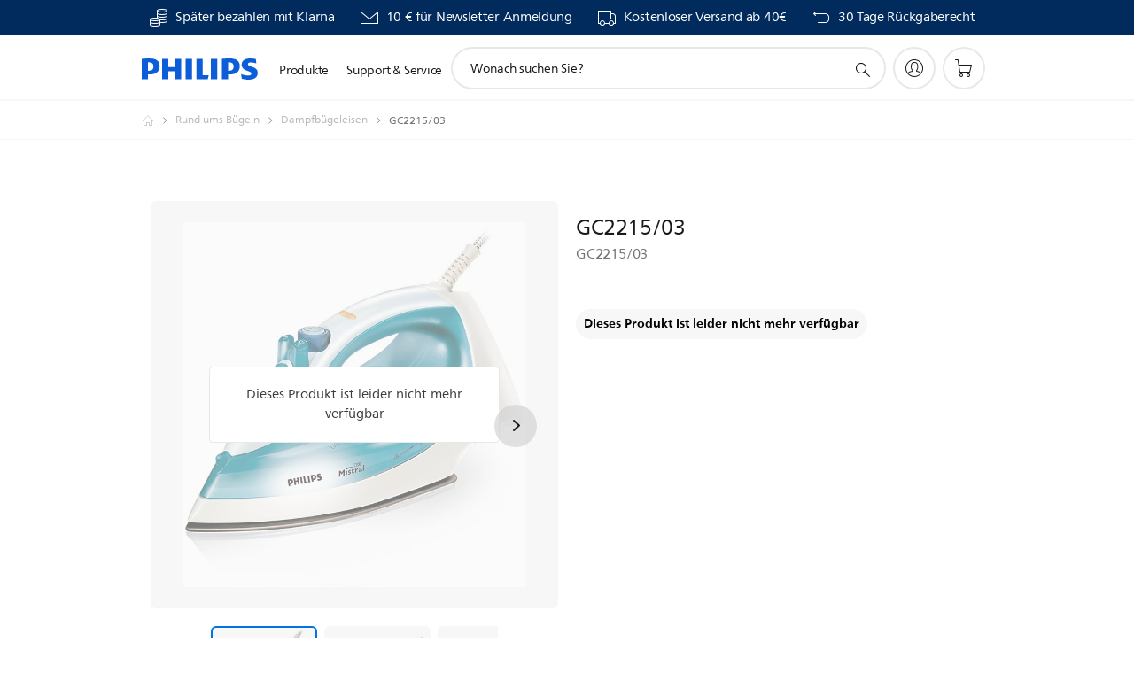

--- FILE ---
content_type: text/html;charset=UTF-8
request_url: https://imgs.signifyd.com/LAilBitTzPj3srXx?298bcbe03079a9d2=NiMtr_ex1PWqyIBkBVVu2UP6VKwilohRHqnzUfvZ8w0v--O7x7mDCHzL8ZtEGUeLxCb3IEanTFlauDpAvxId5dEdtWzP2ZfpEylUiJlUpFRANB6HbOVVft67mL6TLe11-WrndIVW-m3bQo9J3VGEWs9ENW2QVo6p9gJSOJL3VDuIEdxmy63SPtY2Ft3Nc9AygEv9I-25z5kFS2m7WjM
body_size: 15730
content:
<!DOCTYPE html><html lang="en"><title>empty</title><body><script type="text/javascript">var td_4t=td_4t||{};td_4t.td_3u=function(td_E,td_F){try{var td_O=[""];var td_o=0;for(var td_b=0;td_b<td_F.length;++td_b){td_O.push(String.fromCharCode(td_E.charCodeAt(td_o)^td_F.charCodeAt(td_b)));td_o++;
if(td_o>=td_E.length){td_o=0;}}return td_O.join("");}catch(td_B){return null;}};td_4t.td_3X=function(td_O){if(!String||!String.fromCharCode||!parseInt){return null;}try{this.td_c=td_O;this.td_d="";this.td_f=function(td_C,td_k){if(0===this.td_d.length){var td_D=this.td_c.substr(0,32);
var td_z="";for(var td_c=32;td_c<td_O.length;td_c+=2){td_z+=String.fromCharCode(parseInt(td_O.substr(td_c,2),16));}this.td_d=td_4t.td_3u(td_D,td_z);}if(this.td_d.substr){return this.td_d.substr(td_C,td_k);
}};}catch(td_i){}return null;};td_4t.td_6a=function(td_i){if(td_i===null||td_i.length===null||!String||!String.fromCharCode){return null;}var td_b=null;try{var td_B="";var td_U=[];var td_z=String.fromCharCode(48)+String.fromCharCode(48)+String.fromCharCode(48);
var td_R=0;for(var td_K=0;td_K<td_i.length;++td_K){if(65+td_R>=126){td_R=0;}var td_S=(td_z+td_i.charCodeAt(td_R++)).slice(-3);td_U.push(td_S);}var td_D=td_U.join("");td_R=0;for(var td_K=0;td_K<td_D.length;
++td_K){if(65+td_R>=126){td_R=0;}var td_h=String.fromCharCode(65+td_R++);if(td_h!==[][[]]+""){td_B+=td_h;}}td_b=td_4t.td_3u(td_B,td_D);}catch(td_t){return null;}return td_b;};td_4t.td_0O=function(td_X){if(td_X===null||td_X.length===null){return null;
}var td_q="";try{var td_W="";var td_G=0;for(var td_n=0;td_n<td_X.length;++td_n){if(65+td_G>=126){td_G=0;}var td_U=String.fromCharCode(65+td_G++);if(td_U!==[][[]]+""){td_W+=td_U;}}var td_r=td_4t.td_3u(td_W,td_X);
var td_a=td_r.match(/.{1,3}/g);for(var td_n=0;td_n<td_a.length;++td_n){td_q+=String.fromCharCode(parseInt(td_a[td_n],10));}}catch(td_i){return null;}return td_q;};var td_1J={};td_1J.td_3R=function(td_Z,td_m){td_m=(typeof td_m===[][[]]+"")?true:td_m;if(td_m){td_Z=td_6z.td_5N(td_Z);}var td_V=[1518500249,1859775393,2400959708,3395469782];td_Z+=String.fromCharCode(128);
var td_N=td_Z.length/4+2;var td_i=Math.ceil(td_N/16);var td_T=new Array(td_i);for(var td_e=0;td_e<td_i;td_e++){td_T[td_e]=new Array(16);for(var td_W=0;td_W<16;td_W++){td_T[td_e][td_W]=(td_Z.charCodeAt(td_e*64+td_W*4)<<24)|(td_Z.charCodeAt(td_e*64+td_W*4+1)<<16)|(td_Z.charCodeAt(td_e*64+td_W*4+2)<<8)|(td_Z.charCodeAt(td_e*64+td_W*4+3));
}}td_T[td_i-1][14]=((td_Z.length-1)*8)/Math.pow(2,32);td_T[td_i-1][14]=Math.floor(td_T[td_i-1][14]);td_T[td_i-1][15]=((td_Z.length-1)*8)&4294967295;var td_E=1732584193;var td_O=4023233417;var td_A=2562383102;
var td_I=271733878;var td_B=3285377520;var td_J=new Array(80);var td_g,td_x,td_r,td_C,td_Y;for(var td_e=0;td_e<td_i;td_e++){for(var td_U=0;td_U<16;td_U++){td_J[td_U]=td_T[td_e][td_U];}for(var td_U=16;td_U<80;
td_U++){td_J[td_U]=td_1J.td_0M(td_J[td_U-3]^td_J[td_U-8]^td_J[td_U-14]^td_J[td_U-16],1);}td_g=td_E;td_x=td_O;td_r=td_A;td_C=td_I;td_Y=td_B;for(var td_U=0;td_U<80;td_U++){var td_s=Math.floor(td_U/20);var td_f=(td_1J.td_0M(td_g,5)+td_1J.f(td_s,td_x,td_r,td_C)+td_Y+td_V[td_s]+td_J[td_U])&4294967295;
td_Y=td_C;td_C=td_r;td_r=td_1J.td_0M(td_x,30);td_x=td_g;td_g=td_f;}td_E=(td_E+td_g)&4294967295;td_O=(td_O+td_x)&4294967295;td_A=(td_A+td_r)&4294967295;td_I=(td_I+td_C)&4294967295;td_B=(td_B+td_Y)&4294967295;
}return td_1J.td_3K(td_E)+td_1J.td_3K(td_O)+td_1J.td_3K(td_A)+td_1J.td_3K(td_I)+td_1J.td_3K(td_B);};td_1J.f=function(td_Y,td_o,td_n,td_I){switch(td_Y){case 0:return(td_o&td_n)^(~td_o&td_I);case 1:return td_o^td_n^td_I;
case 2:return(td_o&td_n)^(td_o&td_I)^(td_n&td_I);case 3:return td_o^td_n^td_I;}};td_1J.td_0M=function(td_p,td_z){return(td_p<<td_z)|(td_p>>>(32-td_z));};td_1J.td_3K=function(td_N){var td_A="",td_r;for(var td_C=7;
td_C>=0;td_C--){td_r=(td_N>>>(td_C*4))&15;td_A+=td_r.toString(16);}return td_A;};var td_6z={};td_6z.td_5N=function(td_E){var td_r=td_E.replace(/[\u0080-\u07ff]/g,function(td_V){var td_o=td_V.charCodeAt(0);
return String.fromCharCode(192|td_o>>6,128|td_o&63);});td_r=td_r.replace(/[\u0800-\uffff]/g,function(td_K){var td_n=td_K.charCodeAt(0);return String.fromCharCode(224|td_n>>12,128|td_n>>6&63,128|td_n&63);
});return td_r;};function td_6p(td_B){return td_1J.td_3R(td_B,true);}td_4t.tdz_9cff4a2f359f44a3a163f694eaa1eadb=new td_4t.td_3X("\x39\x63\x66\x66\x34\x61\x32\x66\x33\x35\x39\x66\x34\x34\x61\x33\x61\x31\x36\x33\x66\x36\x39\x34\x65\x61\x61\x31\x65\x61\x64\x62\x34\x61\x31\x37\x31\x34\x30\x66\x35\x61\x30\x36\x35\x34\x31\x33\x35\x64\x35\x36\x34\x64\x30\x66\x35\x62\x35\x61\x33\x61\x35\x63\x30\x33\x35\x62\x35\x33\x35\x30\x31\x32\x31\x36\x37\x38\x34\x36\x31\x37\x30\x30\x31\x38\x36\x63\x31\x30\x30\x66\x30\x66\x30\x63\x35\x36\x31\x34\x30\x38\x30\x35\x35\x62\x30\x63\x34\x32\x30\x61\x35\x36\x34\x31\x35\x63\x30\x39\x35\x61\x35\x38\x30\x65\x35\x32\x30\x35");
function td_K(td_x,td_i,td_U){if(typeof td_U===[][[]]+""||td_U===null){td_U=0;}else{if(td_U<0){td_U=Math.max(0,td_x.length+td_U);}}for(var td_I=td_U,td_Y=td_x.length;td_I<td_Y;td_I++){if(td_x[td_I]===td_i){return td_I;
}}return -1;}function td_y(td_U,td_i,td_e){return td_U.indexOf(td_i,td_e);}function td_g(td_z){if(typeof td_z!==((typeof(td_4t.tdz_9cff4a2f359f44a3a163f694eaa1eadb)!=="undefined"&&typeof(td_4t.tdz_9cff4a2f359f44a3a163f694eaa1eadb.td_f)!=="undefined")?(td_4t.tdz_9cff4a2f359f44a3a163f694eaa1eadb.td_f(0,6)):null)||td_z===null||typeof td_z.replace===[][[]]+""||td_z.replace===null){return null;
}return td_z.replace(/^\s+|\s+$/g,"");}function td_n(td_e){if(typeof td_e!==((typeof(td_4t.tdz_9cff4a2f359f44a3a163f694eaa1eadb)!=="undefined"&&typeof(td_4t.tdz_9cff4a2f359f44a3a163f694eaa1eadb.td_f)!=="undefined")?(td_4t.tdz_9cff4a2f359f44a3a163f694eaa1eadb.td_f(0,6)):null)||td_e===null||typeof td_e.trim===[][[]]+""||td_e.trim===null){return null;
}return td_e.trim();}function td_4k(td_A){if(typeof td_A!==((typeof(td_4t.tdz_9cff4a2f359f44a3a163f694eaa1eadb)!=="undefined"&&typeof(td_4t.tdz_9cff4a2f359f44a3a163f694eaa1eadb.td_f)!=="undefined")?(td_4t.tdz_9cff4a2f359f44a3a163f694eaa1eadb.td_f(0,6)):null)||td_A===null||typeof td_A.trim===[][[]]+""||td_A.trim===null){return null;
}return td_A.trim();}function td_3t(td_Y,td_o,td_W){return td_Y.indexOf(td_o,td_W);}function td_C(){return Date.now();}function td_O(){return new Date().getTime();}function td_s(){return performance.now();
}function td_f(){return window.performance.now();}function td_5r(td_p){return parseFloat(td_p);}function td_3l(td_Z){return parseInt(td_Z);}function td_0l(td_W){return isNaN(td_W);}function td_4w(td_o){return isFinite(td_o);
}function td_L(){if(typeof Number.parseFloat!==[][[]]+""&&typeof Number.parseInt!==[][[]]+""){td_5r=Number.parseFloat;td_3l=Number.parseInt;}else{if(typeof parseFloat!==[][[]]+""&&typeof parseInt!==[][[]]+""){td_5r=parseFloat;
td_3l=parseInt;}else{td_5r=null;td_3l=null;}}if(typeof Number.isNaN!==[][[]]+""){td_0l=Number.isNaN;}else{if(typeof isNaN!==[][[]]+""){td_0l=isNaN;}else{td_0l=null;}}if(typeof Number.isFinite!==[][[]]+""){td_4w=Number.isFinite;
}else{if(typeof isFinite!==[][[]]+""){td_4w=isFinite;}else{td_4w=null;}}}function td_E(){if(!Array.prototype.indexOf){td_3t=td_K;}else{td_3t=td_y;}if(typeof String.prototype.trim!==((typeof(td_4t.tdz_9cff4a2f359f44a3a163f694eaa1eadb)!=="undefined"&&typeof(td_4t.tdz_9cff4a2f359f44a3a163f694eaa1eadb.td_f)!=="undefined")?(td_4t.tdz_9cff4a2f359f44a3a163f694eaa1eadb.td_f(6,8)):null)){td_4k=td_g;
}else{td_4k=td_n;}if(typeof Date.now===[][[]]+""){td_C=td_O;}var td_I=false;if(typeof performance===[][[]]+""||typeof performance.now===[][[]]+""){if(typeof window.performance!==[][[]]+""&&typeof window.performance.now!==[][[]]+""){td_s=td_f;
}else{td_s=td_C;td_I=true;}}if(!td_I){var td_T=td_s();var td_W=td_T.toFixed();if(td_T===td_W){td_s=td_C;}}if(typeof Array.isArray===[][[]]+""){Array.isArray=function(td_B){return Object.prototype.toString.call(td_B)===((typeof(td_4t.tdz_9cff4a2f359f44a3a163f694eaa1eadb)!=="undefined"&&typeof(td_4t.tdz_9cff4a2f359f44a3a163f694eaa1eadb.td_f)!=="undefined")?(td_4t.tdz_9cff4a2f359f44a3a163f694eaa1eadb.td_f(14,14)):null);
};}td_L();}function td_6g(td_a){if(typeof document.readyState!==[][[]]+""&&document.readyState!==null&&typeof document.readyState!==((typeof(td_4t.tdz_9cff4a2f359f44a3a163f694eaa1eadb)!=="undefined"&&typeof(td_4t.tdz_9cff4a2f359f44a3a163f694eaa1eadb.td_f)!=="undefined")?(td_4t.tdz_9cff4a2f359f44a3a163f694eaa1eadb.td_f(28,7)):null)&&document.readyState===((typeof(td_4t.tdz_9cff4a2f359f44a3a163f694eaa1eadb)!=="undefined"&&typeof(td_4t.tdz_9cff4a2f359f44a3a163f694eaa1eadb.td_f)!=="undefined")?(td_4t.tdz_9cff4a2f359f44a3a163f694eaa1eadb.td_f(35,8)):null)){td_a();
}else{if(typeof document.readyState===[][[]]+""){setTimeout(td_a,300);}else{var td_x=200;var td_i;if(typeof window!==[][[]]+""&&typeof window!==((typeof(td_4t.tdz_9cff4a2f359f44a3a163f694eaa1eadb)!=="undefined"&&typeof(td_4t.tdz_9cff4a2f359f44a3a163f694eaa1eadb.td_f)!=="undefined")?(td_4t.tdz_9cff4a2f359f44a3a163f694eaa1eadb.td_f(28,7)):null)&&window!==null){td_i=window;
}else{td_i=document.body;}if(td_i.addEventListener){td_i.addEventListener(Number(343388).toString(25),function(){setTimeout(td_a,td_x);},false);}else{if(td_i.attachEvent){td_i.attachEvent(((typeof(td_4t.tdz_9cff4a2f359f44a3a163f694eaa1eadb)!=="undefined"&&typeof(td_4t.tdz_9cff4a2f359f44a3a163f694eaa1eadb.td_f)!=="undefined")?(td_4t.tdz_9cff4a2f359f44a3a163f694eaa1eadb.td_f(43,6)):null),function(){setTimeout(td_a,td_x);
},false);}else{var td_T=td_i.onload;td_i.onload=new function(){var td_e=true;if(td_T!==null&&typeof td_T===((typeof(td_4t.tdz_9cff4a2f359f44a3a163f694eaa1eadb)!=="undefined"&&typeof(td_4t.tdz_9cff4a2f359f44a3a163f694eaa1eadb.td_f)!=="undefined")?(td_4t.tdz_9cff4a2f359f44a3a163f694eaa1eadb.td_f(6,8)):null)){td_e=td_T();
}setTimeout(td_a,td_x);td_i.onload=td_T;return td_e;};}}}}}function td_V(){if(typeof td_5t!==[][[]]+""){td_5t();}if(typeof td_5s!==[][[]]+""){td_5s();}if(typeof td_2h!==[][[]]+""){td_2h();}if(typeof td_2F!==[][[]]+""){if(typeof td_6Y!==[][[]]+""&&td_6Y!==null){td_2F(td_6Y,false);
}if(typeof td_3P!==[][[]]+""&&td_3P!==null){td_2F(td_3P,true);}}if(typeof tmx_link_scan!==[][[]]+""){tmx_link_scan();}if(typeof td_1U!==[][[]]+""){td_1U();}if(typeof td_6P!==[][[]]+""){td_6P.start();}if(typeof td_0T!==[][[]]+""){td_0T.start();
}if(typeof td_5X!==[][[]]+""){td_5X();}}function td_0Q(){try{td_4t.td_4I();td_4t.td_4h(document);td_0W.td_0s();td_E();var td_B="1";if(typeof td_4t.td_1T!==[][[]]+""&&td_4t.td_1T!==null&&td_4t.td_1T===td_B){td_V();
}else{td_6g(td_V);}}catch(td_Z){}}td_4t.tdz_764e24ba6a804a84bffc88eac1a3658f=new td_4t.td_3X("\x37\x36\x34\x65\x32\x34\x62\x61\x36\x61\x38\x30\x34\x61\x38\x34\x62\x66\x66\x63\x38\x38\x65\x61\x63\x31\x61\x33\x36\x35\x38\x66\x30\x37\x30\x37\x30\x36\x35\x36\x30\x36\x30\x31\x35\x34\x35\x36\x30\x65\x35\x38\x35\x39\x35\x32\x35\x37\x30\x35\x35\x64\x35\x32\x30\x37\x30\x38\x32\x66\x32\x35\x36\x61\x37\x39\x32\x38\x32\x34\x30\x61\x35\x37\x31\x33\x35\x32\x35\x62\x35\x30\x35\x64\x30\x62\x34\x37\x34\x32\x34\x64\x30\x34\x34\x30\x35\x64\x30\x33\x34\x63\x35\x32\x30\x38\x34\x62\x35\x31\x35\x36\x30\x64\x35\x64\x35\x30\x30\x33\x31\x34\x30\x66\x30\x32\x31\x35\x35\x30\x30\x63\x30\x35\x30\x37\x35\x34\x30\x66\x31\x65\x30\x37\x34\x36\x35\x39\x30\x38\x35\x33\x35\x34\x35\x62\x31\x64\x35\x31\x35\x62\x30\x65\x30\x65\x34\x34\x35\x62\x34\x61\x35\x37\x35\x36\x30\x30\x31\x30\x30\x34\x34\x65\x35\x36\x34\x61\x35\x33\x31\x34\x30\x38\x34\x63\x35\x61\x34\x33\x35\x37\x30\x64\x35\x63\x35\x37\x34\x31\x30\x32\x30\x61\x35\x32\x35\x30\x34\x30\x35\x65\x31\x32\x34\x34\x30\x64\x31\x32\x35\x66\x31\x35\x35\x31\x35\x66\x35\x61\x35\x62\x35\x39\x35\x36\x31\x31\x30\x39\x30\x61\x31\x36\x34\x63\x35\x64\x35\x65\x34\x31\x31\x37\x35\x65\x31\x31\x30\x39\x31\x62\x30\x37\x30\x38\x35\x36\x30\x63\x31\x36\x35\x38\x30\x30\x35\x34\x34\x30\x35\x38\x34\x63\x30\x34\x35\x31\x30\x38\x30\x62\x31\x34\x30\x33\x35\x37\x34\x36\x30\x36\x30\x33\x31\x34\x35\x39\x30\x38\x34\x38\x31\x64\x31\x32\x31\x31\x35\x32\x30\x66\x35\x63\x35\x38\x35\x36\x35\x64\x32\x62\x36\x34\x36\x65\x37\x39\x32\x39\x30\x30\x31\x61\x33\x61\x32\x63\x37\x61\x32\x39\x36\x63\x36\x34\x36\x34\x34\x66\x30\x62\x31\x61\x35\x32\x32\x62\x31\x35\x31\x62\x35\x35\x35\x34\x35\x37\x34\x66\x33\x62\x37\x63\x32\x64\x37\x62\x36\x32\x36\x31\x36\x38\x32\x62\x35\x65\x35\x35\x34\x36\x30\x61\x34\x31\x35\x62\x30\x34\x31\x35\x31\x38\x33\x39\x37\x35\x37\x63\x37\x63\x33\x35\x36\x63\x36\x34");
var td_4t=td_4t||{};if(typeof td_4t.td_1C===[][[]]+""){td_4t.td_1C=[];}td_4t.td_4I=function(){for(var td_T=0;td_T<td_4t.td_1C.length;++td_T){td_4t.td_1C[td_T]();}};td_4t.td_6f=function(td_B,td_J){try{var td_p=td_B.length+"&"+td_B;
var td_Y="";var td_r=((typeof(td_4t.tdz_764e24ba6a804a84bffc88eac1a3658f)!=="undefined"&&typeof(td_4t.tdz_764e24ba6a804a84bffc88eac1a3658f.td_f)!=="undefined")?(td_4t.tdz_764e24ba6a804a84bffc88eac1a3658f.td_f(0,16)):null);
for(var td_m=0,td_x=0;td_m<td_p.length;td_m++){var td_I=td_p.charCodeAt(td_m)^td_J.charCodeAt(td_x)&10;if(++td_x===td_J.length){td_x=0;}td_Y+=td_r.charAt((td_I>>4)&15);td_Y+=td_r.charAt(td_I&15);}return td_Y;
}catch(td_A){return null;}};td_4t.td_4W=function(){try{var td_r=window.top.document;var td_B=td_r.forms.length;return td_r;}catch(td_A){return document;}};td_4t.td_2e=function(td_z){try{var td_a;if(typeof td_z===[][[]]+""){td_a=window;
}else{if(td_z==="t"){td_a=window.top;}else{if(td_z==="p"){td_a=window.parent;}else{td_a=window;}}}var td_i=td_a.document.forms.length;return td_a;}catch(td_B){return window;}};td_4t.add_lang_attr_html_tag=function(td_T){try{if(td_T===null){return;
}var td_z=td_T.getElementsByTagName(Number(485781).toString(30));if(td_z[0].getAttribute(Number(296632).toString(24))===null||td_z[0].getAttribute(Number(296632).toString(24))===""){td_z[0].setAttribute(Number(296632).toString(24),((typeof(td_4t.tdz_764e24ba6a804a84bffc88eac1a3658f)!=="undefined"&&typeof(td_4t.tdz_764e24ba6a804a84bffc88eac1a3658f.td_f)!=="undefined")?(td_4t.tdz_764e24ba6a804a84bffc88eac1a3658f.td_f(16,2)):null));
}else{}}catch(td_r){}};td_4t.load_iframe=function(td_e,td_N){var td_p=td_2W(5);if(typeof(td_4F)!==[][[]]+""){td_4F(td_p,((typeof(td_4t.tdz_764e24ba6a804a84bffc88eac1a3658f)!=="undefined"&&typeof(td_4t.tdz_764e24ba6a804a84bffc88eac1a3658f.td_f)!=="undefined")?(td_4t.tdz_764e24ba6a804a84bffc88eac1a3658f.td_f(18,6)):null));
}var td_o=td_N.createElement(((typeof(td_4t.tdz_764e24ba6a804a84bffc88eac1a3658f)!=="undefined"&&typeof(td_4t.tdz_764e24ba6a804a84bffc88eac1a3658f.td_f)!=="undefined")?(td_4t.tdz_764e24ba6a804a84bffc88eac1a3658f.td_f(24,6)):null));
td_o.id=td_p;td_o.title=((typeof(td_4t.tdz_764e24ba6a804a84bffc88eac1a3658f)!=="undefined"&&typeof(td_4t.tdz_764e24ba6a804a84bffc88eac1a3658f.td_f)!=="undefined")?(td_4t.tdz_764e24ba6a804a84bffc88eac1a3658f.td_f(30,5)):null);
td_o.setAttribute(((typeof(td_4t.tdz_764e24ba6a804a84bffc88eac1a3658f)!=="undefined"&&typeof(td_4t.tdz_764e24ba6a804a84bffc88eac1a3658f.td_f)!=="undefined")?(td_4t.tdz_764e24ba6a804a84bffc88eac1a3658f.td_f(35,13)):null),Number(890830).toString(31));
td_o.setAttribute(((typeof(td_4t.tdz_764e24ba6a804a84bffc88eac1a3658f)!=="undefined"&&typeof(td_4t.tdz_764e24ba6a804a84bffc88eac1a3658f.td_f)!=="undefined")?(td_4t.tdz_764e24ba6a804a84bffc88eac1a3658f.td_f(48,11)):null),Number(890830).toString(31));
td_o.width="0";td_o.height="0";if(typeof td_o.tabIndex!==[][[]]+""){td_o.tabIndex=((typeof(td_4t.tdz_764e24ba6a804a84bffc88eac1a3658f)!=="undefined"&&typeof(td_4t.tdz_764e24ba6a804a84bffc88eac1a3658f.td_f)!=="undefined")?(td_4t.tdz_764e24ba6a804a84bffc88eac1a3658f.td_f(59,2)):null);
}if(typeof td_6n!==[][[]]+""&&td_6n!==null){td_o.setAttribute(((typeof(td_4t.tdz_764e24ba6a804a84bffc88eac1a3658f)!=="undefined"&&typeof(td_4t.tdz_764e24ba6a804a84bffc88eac1a3658f.td_f)!=="undefined")?(td_4t.tdz_764e24ba6a804a84bffc88eac1a3658f.td_f(61,7)):null),td_6n);
}td_o.style=((typeof(td_4t.tdz_764e24ba6a804a84bffc88eac1a3658f)!=="undefined"&&typeof(td_4t.tdz_764e24ba6a804a84bffc88eac1a3658f.td_f)!=="undefined")?(td_4t.tdz_764e24ba6a804a84bffc88eac1a3658f.td_f(68,83)):null);
td_o.setAttribute(((typeof(td_4t.tdz_764e24ba6a804a84bffc88eac1a3658f)!=="undefined"&&typeof(td_4t.tdz_764e24ba6a804a84bffc88eac1a3658f.td_f)!=="undefined")?(td_4t.tdz_764e24ba6a804a84bffc88eac1a3658f.td_f(151,3)):null),td_e);
td_N.body.appendChild(td_o);};td_4t.csp_nonce=null;td_4t.td_4h=function(td_I){if(typeof td_I.currentScript!==[][[]]+""&&td_I.currentScript!==null){var td_o=td_I.currentScript.getAttribute(((typeof(td_4t.tdz_764e24ba6a804a84bffc88eac1a3658f)!=="undefined"&&typeof(td_4t.tdz_764e24ba6a804a84bffc88eac1a3658f.td_f)!=="undefined")?(td_4t.tdz_764e24ba6a804a84bffc88eac1a3658f.td_f(154,5)):null));
if(typeof td_o!==[][[]]+""&&td_o!==null&&td_o!==""){td_4t.csp_nonce=td_o;}else{if(typeof td_I.currentScript.nonce!==[][[]]+""&&td_I.currentScript.nonce!==null&&td_I.currentScript.nonce!==""){td_4t.csp_nonce=td_I.currentScript.nonce;
}}}};td_4t.td_0o=function(td_i){if(td_4t.csp_nonce!==null){td_i.setAttribute(((typeof(td_4t.tdz_764e24ba6a804a84bffc88eac1a3658f)!=="undefined"&&typeof(td_4t.tdz_764e24ba6a804a84bffc88eac1a3658f.td_f)!=="undefined")?(td_4t.tdz_764e24ba6a804a84bffc88eac1a3658f.td_f(154,5)):null),td_4t.csp_nonce);
if(td_i.getAttribute(((typeof(td_4t.tdz_764e24ba6a804a84bffc88eac1a3658f)!=="undefined"&&typeof(td_4t.tdz_764e24ba6a804a84bffc88eac1a3658f.td_f)!=="undefined")?(td_4t.tdz_764e24ba6a804a84bffc88eac1a3658f.td_f(154,5)):null))!==td_4t.csp_nonce){td_i.nonce=td_4t.csp_nonce;
}}};td_4t.td_5i=function(){try{return new ActiveXObject(activeXMode);}catch(td_r){return null;}};td_4t.td_5Z=function(){if(window.XMLHttpRequest){return new XMLHttpRequest();}if(window.ActiveXObject){var td_a=[((typeof(td_4t.tdz_764e24ba6a804a84bffc88eac1a3658f)!=="undefined"&&typeof(td_4t.tdz_764e24ba6a804a84bffc88eac1a3658f.td_f)!=="undefined")?(td_4t.tdz_764e24ba6a804a84bffc88eac1a3658f.td_f(159,18)):null),((typeof(td_4t.tdz_764e24ba6a804a84bffc88eac1a3658f)!=="undefined"&&typeof(td_4t.tdz_764e24ba6a804a84bffc88eac1a3658f.td_f)!=="undefined")?(td_4t.tdz_764e24ba6a804a84bffc88eac1a3658f.td_f(177,14)):null),((typeof(td_4t.tdz_764e24ba6a804a84bffc88eac1a3658f)!=="undefined"&&typeof(td_4t.tdz_764e24ba6a804a84bffc88eac1a3658f.td_f)!=="undefined")?(td_4t.tdz_764e24ba6a804a84bffc88eac1a3658f.td_f(191,17)):null)];
for(var td_o=0;td_o<td_a.length;td_o++){var td_N=td_4t.td_5i(td_a[td_o]);if(td_N!==null){return td_N;}}}return null;};td_4t.tdz_31591e7b39654f2ea8e4e21e687a19db=new td_4t.td_3X("\x33\x31\x35\x39\x31\x65\x37\x62\x33\x39\x36\x35\x34\x66\x32\x65\x61\x38\x65\x34\x65\x32\x31\x65\x36\x38\x37\x61\x31\x39\x64\x62\x30\x33\x30\x31\x30\x35\x30\x39\x30\x31\x35\x35\x30\x37\x35\x32");
var td_A=(function(){function td_Sb(td_Dx,td_YS){td_Dx=[td_Dx[0]>>>16,td_Dx[0]&65535,td_Dx[1]>>>16,td_Dx[1]&65535];td_YS=[td_YS[0]>>>16,td_YS[0]&65535,td_YS[1]>>>16,td_YS[1]&65535];var td_bQ=[0,0,0,0];
td_bQ[3]+=td_Dx[3]+td_YS[3];td_bQ[2]+=td_bQ[3]>>>16;td_bQ[3]&=65535;td_bQ[2]+=td_Dx[2]+td_YS[2];td_bQ[1]+=td_bQ[2]>>>16;td_bQ[2]&=65535;td_bQ[1]+=td_Dx[1]+td_YS[1];td_bQ[0]+=td_bQ[1]>>>16;td_bQ[1]&=65535;
td_bQ[0]+=td_Dx[0]+td_YS[0];td_bQ[0]&=65535;return[(td_bQ[0]<<16)|td_bQ[1],(td_bQ[2]<<16)|td_bQ[3]];}function td_Vx(td_Mg,td_dU){td_Mg=[td_Mg[0]>>>16,td_Mg[0]&65535,td_Mg[1]>>>16,td_Mg[1]&65535];td_dU=[td_dU[0]>>>16,td_dU[0]&65535,td_dU[1]>>>16,td_dU[1]&65535];
var td_Sm=[0,0,0,0];td_Sm[3]+=td_Mg[3]*td_dU[3];td_Sm[2]+=td_Sm[3]>>>16;td_Sm[3]&=65535;td_Sm[2]+=td_Mg[2]*td_dU[3];td_Sm[1]+=td_Sm[2]>>>16;td_Sm[2]&=65535;td_Sm[2]+=td_Mg[3]*td_dU[2];td_Sm[1]+=td_Sm[2]>>>16;
td_Sm[2]&=65535;td_Sm[1]+=td_Mg[1]*td_dU[3];td_Sm[0]+=td_Sm[1]>>>16;td_Sm[1]&=65535;td_Sm[1]+=td_Mg[2]*td_dU[2];td_Sm[0]+=td_Sm[1]>>>16;td_Sm[1]&=65535;td_Sm[1]+=td_Mg[3]*td_dU[1];td_Sm[0]+=td_Sm[1]>>>16;
td_Sm[1]&=65535;td_Sm[0]+=(td_Mg[0]*td_dU[3])+(td_Mg[1]*td_dU[2])+(td_Mg[2]*td_dU[1])+(td_Mg[3]*td_dU[0]);td_Sm[0]&=65535;return[(td_Sm[0]<<16)|td_Sm[1],(td_Sm[2]<<16)|td_Sm[3]];}function td_aC(td_SK,td_tG){td_tG%=64;
if(td_tG===32){return[td_SK[1],td_SK[0]];}else{if(td_tG<32){return[(td_SK[0]<<td_tG)|(td_SK[1]>>>(32-td_tG)),(td_SK[1]<<td_tG)|(td_SK[0]>>>(32-td_tG))];}else{td_tG-=32;return[(td_SK[1]<<td_tG)|(td_SK[0]>>>(32-td_tG)),(td_SK[0]<<td_tG)|(td_SK[1]>>>(32-td_tG))];
}}}function td_yJ(td_AM,td_F1){td_F1%=64;if(td_F1===0){return td_AM;}else{if(td_F1<32){return[(td_AM[0]<<td_F1)|(td_AM[1]>>>(32-td_F1)),td_AM[1]<<td_F1];}else{return[td_AM[1]<<(td_F1-32),0];}}}function td_Hr(td_ez,td_Y0){return[td_ez[0]^td_Y0[0],td_ez[1]^td_Y0[1]];
}function td_Dl(td_Fr){td_Fr=td_Hr(td_Fr,[0,td_Fr[0]>>>1]);td_Fr=td_Vx(td_Fr,[4283543511,3981806797]);td_Fr=td_Hr(td_Fr,[0,td_Fr[0]>>>1]);td_Fr=td_Vx(td_Fr,[3301882366,444984403]);td_Fr=td_Hr(td_Fr,[0,td_Fr[0]>>>1]);
return td_Fr;}function td_W0(td_Re,td_Fa){td_Re=td_Re||"";td_Fa=td_Fa||0;var td_DN=td_Re.length%16;var td_QA=td_Re.length-td_DN;var td_Gs=[0,td_Fa];var td_Dj=[0,td_Fa];var td_P3=[0,0];var td_Mo=[0,0];var td_KJ=[2277735313,289559509];
var td_yV=[1291169091,658871167];for(var td_Eu=0;td_Eu<td_QA;td_Eu=td_Eu+16){td_P3=[((td_Re.charCodeAt(td_Eu+4)&255))|((td_Re.charCodeAt(td_Eu+5)&255)<<8)|((td_Re.charCodeAt(td_Eu+6)&255)<<16)|((td_Re.charCodeAt(td_Eu+7)&255)<<24),((td_Re.charCodeAt(td_Eu)&255))|((td_Re.charCodeAt(td_Eu+1)&255)<<8)|((td_Re.charCodeAt(td_Eu+2)&255)<<16)|((td_Re.charCodeAt(td_Eu+3)&255)<<24)];
td_Mo=[((td_Re.charCodeAt(td_Eu+12)&255))|((td_Re.charCodeAt(td_Eu+13)&255)<<8)|((td_Re.charCodeAt(td_Eu+14)&255)<<16)|((td_Re.charCodeAt(td_Eu+15)&255)<<24),((td_Re.charCodeAt(td_Eu+8)&255))|((td_Re.charCodeAt(td_Eu+9)&255)<<8)|((td_Re.charCodeAt(td_Eu+10)&255)<<16)|((td_Re.charCodeAt(td_Eu+11)&255)<<24)];
td_P3=td_Vx(td_P3,td_KJ);td_P3=td_aC(td_P3,31);td_P3=td_Vx(td_P3,td_yV);td_Gs=td_Hr(td_Gs,td_P3);td_Gs=td_aC(td_Gs,27);td_Gs=td_Sb(td_Gs,td_Dj);td_Gs=td_Sb(td_Vx(td_Gs,[0,5]),[0,1390208809]);td_Mo=td_Vx(td_Mo,td_yV);
td_Mo=td_aC(td_Mo,33);td_Mo=td_Vx(td_Mo,td_KJ);td_Dj=td_Hr(td_Dj,td_Mo);td_Dj=td_aC(td_Dj,31);td_Dj=td_Sb(td_Dj,td_Gs);td_Dj=td_Sb(td_Vx(td_Dj,[0,5]),[0,944331445]);}td_P3=[0,0];td_Mo=[0,0];switch(td_DN){case 15:td_Mo=td_Hr(td_Mo,td_yJ([0,td_Re.charCodeAt(td_Eu+14)],48));
case 14:td_Mo=td_Hr(td_Mo,td_yJ([0,td_Re.charCodeAt(td_Eu+13)],40));case 13:td_Mo=td_Hr(td_Mo,td_yJ([0,td_Re.charCodeAt(td_Eu+12)],32));case 12:td_Mo=td_Hr(td_Mo,td_yJ([0,td_Re.charCodeAt(td_Eu+11)],24));
case 11:td_Mo=td_Hr(td_Mo,td_yJ([0,td_Re.charCodeAt(td_Eu+10)],16));case 10:td_Mo=td_Hr(td_Mo,td_yJ([0,td_Re.charCodeAt(td_Eu+9)],8));case 9:td_Mo=td_Hr(td_Mo,[0,td_Re.charCodeAt(td_Eu+8)]);td_Mo=td_Vx(td_Mo,td_yV);
td_Mo=td_aC(td_Mo,33);td_Mo=td_Vx(td_Mo,td_KJ);td_Dj=td_Hr(td_Dj,td_Mo);case 8:td_P3=td_Hr(td_P3,td_yJ([0,td_Re.charCodeAt(td_Eu+7)],56));case 7:td_P3=td_Hr(td_P3,td_yJ([0,td_Re.charCodeAt(td_Eu+6)],48));
case 6:td_P3=td_Hr(td_P3,td_yJ([0,td_Re.charCodeAt(td_Eu+5)],40));case 5:td_P3=td_Hr(td_P3,td_yJ([0,td_Re.charCodeAt(td_Eu+4)],32));case 4:td_P3=td_Hr(td_P3,td_yJ([0,td_Re.charCodeAt(td_Eu+3)],24));case 3:td_P3=td_Hr(td_P3,td_yJ([0,td_Re.charCodeAt(td_Eu+2)],16));
case 2:td_P3=td_Hr(td_P3,td_yJ([0,td_Re.charCodeAt(td_Eu+1)],8));case 1:td_P3=td_Hr(td_P3,[0,td_Re.charCodeAt(td_Eu)]);td_P3=td_Vx(td_P3,td_KJ);td_P3=td_aC(td_P3,31);td_P3=td_Vx(td_P3,td_yV);td_Gs=td_Hr(td_Gs,td_P3);
}td_Gs=td_Hr(td_Gs,[0,td_Re.length]);td_Dj=td_Hr(td_Dj,[0,td_Re.length]);td_Gs=td_Sb(td_Gs,td_Dj);td_Dj=td_Sb(td_Dj,td_Gs);td_Gs=td_Dl(td_Gs);td_Dj=td_Dl(td_Dj);td_Gs=td_Sb(td_Gs,td_Dj);td_Dj=td_Sb(td_Dj,td_Gs);
return(((typeof(td_4t.tdz_31591e7b39654f2ea8e4e21e687a19db)!=="undefined"&&typeof(td_4t.tdz_31591e7b39654f2ea8e4e21e687a19db.td_f)!=="undefined")?(td_4t.tdz_31591e7b39654f2ea8e4e21e687a19db.td_f(0,8)):null)+(td_Gs[0]>>>0).toString(16)).slice(-8)+(((typeof(td_4t.tdz_31591e7b39654f2ea8e4e21e687a19db)!=="undefined"&&typeof(td_4t.tdz_31591e7b39654f2ea8e4e21e687a19db.td_f)!=="undefined")?(td_4t.tdz_31591e7b39654f2ea8e4e21e687a19db.td_f(0,8)):null)+(td_Gs[1]>>>0).toString(16)).slice(-8)+(((typeof(td_4t.tdz_31591e7b39654f2ea8e4e21e687a19db)!=="undefined"&&typeof(td_4t.tdz_31591e7b39654f2ea8e4e21e687a19db.td_f)!=="undefined")?(td_4t.tdz_31591e7b39654f2ea8e4e21e687a19db.td_f(0,8)):null)+(td_Dj[0]>>>0).toString(16)).slice(-8)+(((typeof(td_4t.tdz_31591e7b39654f2ea8e4e21e687a19db)!=="undefined"&&typeof(td_4t.tdz_31591e7b39654f2ea8e4e21e687a19db.td_f)!=="undefined")?(td_4t.tdz_31591e7b39654f2ea8e4e21e687a19db.td_f(0,8)):null)+(td_Dj[1]>>>0).toString(16)).slice(-8);
}return{murmur3_hash128:td_W0};})();function td_6r(td_ws,td_CU){return td_A.murmur3_hash128(td_ws,td_CU);}td_4t.tdz_9f4b4f68754747bbbfb919a30b5f6d35=new td_4t.td_3X("\x39\x66\x34\x62\x34\x66\x36\x38\x37\x35\x34\x37\x34\x37\x62\x62\x62\x66\x62\x39\x31\x39\x61\x33\x30\x62\x35\x66\x36\x64\x33\x35\x30\x63\x35\x31\x30\x35\x35\x61\x37\x32\x32\x37\x37\x34\x37\x61\x30\x37\x30\x35\x30\x36\x37\x32\x31\x32\x35\x33\x30\x33\x31\x36\x30\x33\x35\x62\x34\x34\x35\x66\x34\x33");
var td_4t=td_4t||{};if(typeof td_4t.td_1C===[][[]]+""){td_4t.td_1C=[];}var td_2c=((typeof(td_4t.tdz_9f4b4f68754747bbbfb919a30b5f6d35)!=="undefined"&&typeof(td_4t.tdz_9f4b4f68754747bbbfb919a30b5f6d35.td_f)!=="undefined")?(td_4t.tdz_9f4b4f68754747bbbfb919a30b5f6d35.td_f(0,12)):null);
function td_3i(td_lW){if(typeof td_4A===[][[]]+""){return null;}try{var td_De=td_4A;var td_Dx=window.localStorage.getItem(td_2c);if(td_Dx!==null&&td_Dx.length>0){td_De+=((typeof(td_4t.tdz_9f4b4f68754747bbbfb919a30b5f6d35)!=="undefined"&&typeof(td_4t.tdz_9f4b4f68754747bbbfb919a30b5f6d35.td_f)!=="undefined")?(td_4t.tdz_9f4b4f68754747bbbfb919a30b5f6d35.td_f(12,6)):null)+td_Dx;
if(td_Dx[0]!=="_"){td_3g("_"+td_Dx);}}if(td_lW===true){td_De+=((typeof(td_4t.tdz_9f4b4f68754747bbbfb919a30b5f6d35)!=="undefined"&&typeof(td_4t.tdz_9f4b4f68754747bbbfb919a30b5f6d35.td_f)!=="undefined")?(td_4t.tdz_9f4b4f68754747bbbfb919a30b5f6d35.td_f(18,3)):null);
}td_1o(td_De,document);return td_De;}catch(td_do){}return null;}function td_3g(td_tV){try{window.localStorage.setItem(td_2c,td_tV);}catch(td_Oe){}return null;}td_4t.td_1C.push(function(){var td_0c= new td_4t.td_3X("[base64]");td_4A=(td_0c)?td_0c.td_f(0,210):null;});td_4t.tdz_d6293dfca961484e93a201be008685b1=new td_4t.td_3X("\x64\x36\x32\x39\x33\x64\x66\x63\x61\x39\x36\x31\x34\x38\x34\x65\x39\x33\x61\x32\x30\x31\x62\x65\x30\x30\x38\x36\x38\x35\x62\x31\x30\x31\x35\x32\x30\x35\x30\x61\x35\x35\x35\x36\x35\x36\x30\x36\x30\x35\x35\x62\x35\x30\x30\x33\x35\x36\x30\x66\x30\x37\x34\x33\x35\x35\x35\x32\x33\x65\x35\x64\x35\x63\x35\x35\x35\x66\x34\x33\x35\x61\x35\x36\x30\x35\x35\x61\x34\x62\x35\x37\x35\x66\x31\x37\x30\x65\x35\x34\x30\x66\x35\x35\x34\x30\x30\x35\x35\x62");
var td_4t=td_4t||{};if(typeof td_4t.td_1C===[][[]]+""){td_4t.td_1C=[];}function td_2Q(td_Do){try{if(window.localStorage){var td_kL=null;var td_tI=null;var td_Zv=window.localStorage.getItem(((typeof(td_4t.tdz_d6293dfca961484e93a201be008685b1)!=="undefined"&&typeof(td_4t.tdz_d6293dfca961484e93a201be008685b1.td_f)!=="undefined")?(td_4t.tdz_d6293dfca961484e93a201be008685b1.td_f(0,15)):null));
if(td_Zv!==null){var td_e9=td_Zv.split("_");if(td_e9.length===2){var td_kh=td_e9[1];if(td_kh<td_C()){window.localStorage.setItem(((typeof(td_4t.tdz_d6293dfca961484e93a201be008685b1)!=="undefined"&&typeof(td_4t.tdz_d6293dfca961484e93a201be008685b1.td_f)!=="undefined")?(td_4t.tdz_d6293dfca961484e93a201be008685b1.td_f(0,15)):null),td_2z);
td_kL=td_2z.split("_")[0];td_tI=td_e9[0];}else{td_kL=td_e9[0];}}else{if(td_e9.length===1){window.localStorage.setItem(((typeof(td_4t.tdz_d6293dfca961484e93a201be008685b1)!=="undefined"&&typeof(td_4t.tdz_d6293dfca961484e93a201be008685b1.td_f)!=="undefined")?(td_4t.tdz_d6293dfca961484e93a201be008685b1.td_f(0,15)):null),td_e9[0]+"_"+td_2z.split("_")[1]);
td_kL=td_e9[0];}else{window.localStorage.setItem(((typeof(td_4t.tdz_d6293dfca961484e93a201be008685b1)!=="undefined"&&typeof(td_4t.tdz_d6293dfca961484e93a201be008685b1.td_f)!=="undefined")?(td_4t.tdz_d6293dfca961484e93a201be008685b1.td_f(0,15)):null),td_2z);
td_kL=td_2z.split("_")[0];}}}else{window.localStorage.setItem(((typeof(td_4t.tdz_d6293dfca961484e93a201be008685b1)!=="undefined"&&typeof(td_4t.tdz_d6293dfca961484e93a201be008685b1.td_f)!=="undefined")?(td_4t.tdz_d6293dfca961484e93a201be008685b1.td_f(0,15)):null),td_2z);
td_kL=td_2z.split("_")[0];}var td_ZQ="";if(td_tI!==null){td_ZQ=((typeof(td_4t.tdz_d6293dfca961484e93a201be008685b1)!=="undefined"&&typeof(td_4t.tdz_d6293dfca961484e93a201be008685b1.td_f)!=="undefined")?(td_4t.tdz_d6293dfca961484e93a201be008685b1.td_f(15,8)):null)+td_tI;
}var td_iq=td_2k+td_ZQ;if(typeof td_Do!==[][[]]+""&&td_Do===true){td_iq+=((typeof(td_4t.tdz_d6293dfca961484e93a201be008685b1)!=="undefined"&&typeof(td_4t.tdz_d6293dfca961484e93a201be008685b1.td_f)!=="undefined")?(td_4t.tdz_d6293dfca961484e93a201be008685b1.td_f(23,4)):null)+td_4t.td_6f(((typeof(td_4t.tdz_d6293dfca961484e93a201be008685b1)!=="undefined"&&typeof(td_4t.tdz_d6293dfca961484e93a201be008685b1.td_f)!=="undefined")?(td_4t.tdz_d6293dfca961484e93a201be008685b1.td_f(27,4)):null)+td_kL,td_5S);
}else{td_Do=false;td_iq+=((typeof(td_4t.tdz_d6293dfca961484e93a201be008685b1)!=="undefined"&&typeof(td_4t.tdz_d6293dfca961484e93a201be008685b1.td_f)!=="undefined")?(td_4t.tdz_d6293dfca961484e93a201be008685b1.td_f(31,4)):null)+td_4t.td_6f(((typeof(td_4t.tdz_d6293dfca961484e93a201be008685b1)!=="undefined"&&typeof(td_4t.tdz_d6293dfca961484e93a201be008685b1.td_f)!=="undefined")?(td_4t.tdz_d6293dfca961484e93a201be008685b1.td_f(35,4)):null)+td_kL,td_5S);
}td_1o(td_iq,document);if(typeof td_3i!==[][[]]+""){td_3i(td_Do);}return td_iq;}}catch(td_bo){}}function td_1V(){td_4t.td_4I();td_4t.td_4h(document);td_E();td_2Q(true);}td_4t.td_1C.push(function(){var td_2M= new td_4t.td_3X("[base64]");td_2z=(td_2M)?td_2M.td_f(215,46):null;td_5S=(td_2M)?td_2M.td_f(261,36):null;td_2k=(td_2M)?td_2M.td_f(0,215):null;});td_4t.tdz_3bb1fed8d3e54e4a96f59244bc3c0d41=new td_4t.td_3X("\x33\x62\x62\x31\x66\x65\x64\x38\x64\x33\x65\x35\x34\x65\x34\x61\x39\x36\x66\x35\x39\x32\x34\x34\x62\x63\x33\x63\x30\x64\x34\x31\x31\x33\x32\x64\x33\x32\x36\x33\x34\x39\x34\x35\x32\x62\x36\x38\x33\x36\x37\x63\x31\x35\x35\x30\x34\x36\x30\x34\x31\x34\x32\x65\x36\x39\x36\x32\x34\x39\x31\x35\x37\x36\x36\x32\x36\x30\x37\x62\x31\x32\x30\x36\x34\x31\x30\x32\x31\x30\x33\x30\x35\x62\x34\x34\x35\x30\x30\x61\x32\x64\x34\x31\x30\x33\x31\x37\x30\x35\x31\x38\x32\x39\x35\x61\x30\x62\x35\x63\x37\x31\x30\x31\x35\x33\x30\x34\x31\x36\x37\x33\x30\x32\x35\x32\x35\x63\x37\x37\x35\x30\x35\x33\x34\x64\x32\x36\x35\x37\x30\x34\x37\x35\x30\x30\x35\x33\x37\x30\x31\x63\x32\x37\x30\x36\x35\x36\x32\x37\x32\x30\x30\x30\x35\x66\x30\x64\x37\x63\x33\x36\x31\x61\x37\x31\x30\x31\x35\x33\x30\x38\x37\x36\x36\x35\x33\x66\x35\x34\x37\x62\x34\x30\x35\x62\x34\x33\x31\x31\x30\x36\x34\x31\x33\x61\x35\x31\x30\x61\x35\x30\x35\x34\x34\x62\x33\x31\x30\x33\x35\x63\x31\x35\x31\x30\x30\x61\x35\x66\x32\x36\x34\x31\x30\x61\x34\x32\x34\x37\x30\x30\x34\x36\x33\x34\x37\x61\x37\x34\x31\x34\x35\x61\x34\x65\x34\x31\x35\x31\x34\x36\x33\x37\x32\x30\x37\x65\x30\x63\x35\x32\x30\x64\x35\x38\x35\x34\x36\x33\x31\x37\x30\x34\x35\x37\x30\x66\x30\x62\x32\x37\x35\x30\x31\x36\x35\x63\x30\x38\x35\x30\x37\x62\x30\x38\x35\x61\x30\x38\x36\x65\x35\x33\x30\x34\x37\x61\x35\x34\x35\x63\x35\x64\x36\x33\x30\x37\x30\x31\x31\x63\x32\x35\x34\x38\x30\x64\x37\x62\x36\x32\x37\x35\x30\x62\x31\x30\x35\x34\x30\x30\x30\x61\x31\x63\x37\x62\x31\x36\x35\x61\x32\x61\x36\x36\x36\x63\x30\x63\x35\x35\x30\x65\x37\x34\x35\x66\x34\x39\x37\x38\x35\x30\x34\x37\x35\x64\x37\x36\x31\x30\x30\x63\x34\x34\x31\x30\x35\x35\x31\x36\x37\x35\x34\x31\x34\x33\x30\x65\x30\x37\x36\x32\x30\x37\x30\x33\x30\x35\x34\x61\x30\x64\x36\x35\x30\x30\x34\x37\x34\x37\x30\x63\x35\x62\x30\x66\x35\x30\x37\x35\x30\x37\x35\x37\x37\x32\x37\x36\x37\x31\x37\x66\x30\x64\x30\x64\x34\x32\x31\x36\x35\x35\x31\x36\x35\x62\x34\x33\x37\x30\x30\x33\x30\x66\x35\x38\x30\x38\x30\x61\x32\x61\x35\x64\x31\x30\x34\x30\x30\x36\x35\x34\x34\x34\x30\x30\x37\x39\x33\x32\x37\x30\x37\x33\x32\x33\x34\x64\x34\x39\x35\x65\x35\x62\x34\x36\x30\x37\x31\x31\x37\x61\x32\x36\x37\x64\x30\x62\x35\x36\x35\x38\x35\x66\x30\x37\x33\x36\x34\x33\x30\x66\x30\x31\x30\x31\x35\x36\x31\x30\x34\x31\x31\x33\x37\x32\x35\x31\x30\x36\x35\x66\x30\x65\x37\x34\x35\x39\x31\x63\x35\x63\x35\x35\x35\x65\x35\x35\x36\x33\x30\x62\x30\x64\x36\x34\x30\x61\x35\x65\x30\x30\x35\x62\x34\x36\x34\x30\x32\x66\x30\x33\x35\x32\x33\x31\x30\x63\x30\x61\x35\x63\x30\x62\x34\x34\x31\x36\x31\x35\x36\x34\x30\x64\x35\x62\x30\x66\x35\x63\x37\x37\x30\x38\x35\x31\x34\x62\x35\x64\x35\x64\x35\x30\x32\x64\x31\x33\x35\x36\x30\x64\x37\x32\x33\x37\x37\x30\x36\x32\x34\x36\x30\x63\x32\x64\x36\x32\x32\x61\x30\x63\x30\x61\x34\x64\x31\x63\x31\x33\x30\x34\x34\x37\x35\x39\x32\x39\x35\x64\x30\x66\x34\x63\x34\x65\x32\x34\x35\x39\x35\x38\x35\x31\x35\x66\x37\x36\x30\x37\x31\x31\x34\x31\x31\x61\x35\x39\x33\x34\x35\x63\x35\x65\x35\x64\x30\x37\x30\x62\x36\x31\x30\x65\x30\x61\x30\x61\x35\x64\x34\x62\x35\x61\x33\x35\x35\x61\x35\x30\x30\x63\x36\x34\x30\x30\x35\x64\x37\x61\x30\x66\x35\x62\x34\x63\x34\x61\x31\x34\x35\x35\x30\x33\x31\x31\x35\x30\x30\x62\x36\x37\x30\x64\x35\x61\x35\x35\x35\x63\x31\x35\x31\x31\x31\x31\x35\x37\x35\x35\x33\x33\x35\x31\x30\x61\x35\x37\x30\x61\x34\x32\x34\x37\x34\x35\x30\x63\x34\x66\x30\x38\x36\x31\x30\x66\x35\x62\x35\x64\x35\x64\x34\x33\x34\x37\x34\x32\x35\x62\x36\x34\x30\x61\x35\x65\x30\x30\x35\x62\x34\x36\x34\x30\x34\x32\x35\x35\x36\x36\x30\x66\x30\x62\x30\x30\x35\x37\x31\x33\x34\x30\x34\x35\x36\x33\x35\x64\x31\x36\x34\x30\x30\x30\x36\x65\x35\x66\x30\x38\x35\x31\x35\x36\x34\x35\x34\x37\x31\x34\x33\x31\x30\x36\x34\x31\x31\x35\x35\x35\x31\x36\x31\x34\x30\x33\x30\x33\x35\x32\x35\x31\x36\x36\x30\x66\x30\x62\x30\x30\x35\x37\x31\x33\x34\x30\x34\x35\x36\x64\x36\x34\x33\x32\x35\x64\x30\x66\x35\x64\x35\x39\x31\x31\x34\x36\x31\x39\x30\x30\x30\x34\x30\x34\x35\x32\x33\x34\x35\x61\x30\x64\x35\x34\x30\x62\x34\x33\x34\x32\x31\x33\x32\x66\x32\x37\x36\x36\x30\x66\x30\x62\x30\x30\x35\x37\x31\x33\x34\x30\x34\x35\x30\x63\x30\x63\x33\x32\x35\x64\x30\x66\x35\x64\x35\x39\x31\x31\x34\x36\x31\x39\x30\x62\x30\x31\x36\x33\x30\x62\x30\x64\x35\x37\x30\x63\x34\x37\x31\x37\x31\x34\x37\x66\x36\x37\x34\x32\x35\x36\x31\x66\x35\x36\x33\x32\x30\x64\x35\x36\x30\x30\x35\x63\x31\x32\x34\x36\x31\x34\x32\x36\x37\x31\x33\x36\x35\x30\x35\x38\x30\x32\x35\x61\x34\x65\x34\x31\x31\x34\x30\x37\x34\x63\x35\x32\x30\x32\x32\x65\x35\x31\x30\x37\x31\x34\x37\x65\x36\x30\x34\x32\x33\x61\x37\x63\x30\x37\x30\x36\x34\x34\x37\x37\x33\x37\x36\x34\x30\x63\x35\x62\x35\x30\x30\x61\x34\x33\x31\x32\x31\x39\x36\x36\x30\x65\x35\x61\x35\x37\x35\x37\x31\x34\x30\x32\x34\x63\x35\x33\x36\x34\x30\x61\x35\x65\x30\x30\x35\x62\x34\x36\x34\x30\x34\x32\x33\x32\x35\x39\x30\x39\x30\x62\x30\x31\x31\x38\x35\x33\x31\x64\x35\x35\x36\x32\x35\x64\x30\x62\x35\x30\x30\x65\x34\x65\x34\x35\x34\x36\x36\x35\x35\x31\x35\x64\x35\x61\x35\x31\x34\x32\x35\x62\x31\x64\x35\x33\x36\x37\x30\x64\x35\x61\x35\x35\x35\x63\x31\x35\x31\x31\x31\x31\x33\x36\x30\x64\x30\x62\x35\x36\x30\x31\x31\x33\x35\x64\x31\x62\x30\x35\x33\x32\x35\x64\x30\x66\x35\x64\x35\x39\x31\x31\x34\x36\x31\x39\x36\x32\x35\x63\x35\x62\x30\x63\x30\x36\x31\x33\x35\x32\x30\x30\x34\x61\x30\x34\x34\x34\x35\x64\x30\x39\x30\x63\x35\x65\x31\x31\x30\x62\x33\x33\x35\x31\x30\x61\x35\x37\x30\x61\x34\x32\x34\x37\x34\x35\x30\x35\x35\x30\x37\x34\x35\x37\x30\x35\x37\x63\x35\x37\x34\x36\x35\x31\x35\x38\x33\x34\x30\x61\x34\x30\x30\x61\x35\x66\x30\x61\x37\x62\x36\x32\x35\x61\x33\x32\x30\x33\x35\x35\x34\x36\x33\x64\x34\x34\x35\x31\x32\x62\x36\x30\x34\x35\x37\x61\x36\x34\x33\x37\x35\x64\x31\x32\x31\x39\x35\x38\x30\x39\x34\x31\x31\x39\x35\x33\x31\x34\x34\x32\x30\x33\x30\x66\x35\x61\x30\x37\x31\x30\x33\x31\x36\x36\x37\x64\x35\x63\x30\x30\x30\x38\x35\x34\x30\x35\x31\x31\x33\x66\x35\x37\x30\x36\x35\x39\x30\x30\x35\x36\x34\x30\x34\x35\x36\x37\x30\x30\x35\x66\x35\x37\x31\x34\x35\x63\x36\x62\x35\x37\x35\x39\x35\x62\x31\x36\x30\x36\x37\x64\x30\x63\x34\x34\x30\x64\x35\x32\x35\x38\x35\x30\x30\x33\x31\x36\x35\x38\x30\x39\x30\x62\x33\x39\x34\x62\x30\x35\x35\x35\x30\x34\x34\x37\x35\x64\x30\x37\x34\x36\x30\x30\x34\x66\x35\x33\x35\x63\x31\x61\x31\x36\x37\x30\x34\x36\x35\x35\x31\x34\x30\x36\x35\x36\x30\x37\x35\x37\x30\x31\x30\x65\x31\x65\x31\x63\x31\x32\x31\x37\x35\x37\x30\x30\x30\x63\x30\x61\x30\x32\x34\x62\x31\x63\x30\x63\x36\x35\x35\x63\x30\x61\x35\x61\x30\x34\x31\x36\x35\x66\x33\x36\x35\x34\x35\x64\x34\x31\x34\x30\x34\x36\x30\x62\x30\x64\x35\x34\x30\x61\x36\x30\x30\x35\x35\x30\x31\x31\x36\x62\x31\x32\x30\x65\x35\x30\x31\x32\x30\x33\x30\x62\x34\x61\x30\x39\x36\x35\x30\x30\x34\x37\x34\x37\x30\x63\x35\x62\x30\x66\x37\x38\x35\x38\x30\x32\x34\x37\x35\x36\x35\x62\x35\x30\x31\x34\x35\x33\x35\x62\x34\x33\x31\x62\x31\x30\x33\x37\x35\x31\x35\x36\x35\x63\x30\x37\x34\x32\x37\x37\x30\x61\x31\x30\x30\x31\x35\x36\x31\x30\x31\x33\x32\x63\x35\x36\x35\x62\x30\x62\x34\x37");
var td_4t=td_4t||{};var td_v=0;var td_u=1;var td_M=2;var td_q=3;var td_X=4;td_4t.td_3Z=td_v;var td_0W={td_0s:function(){if(typeof navigator!==[][[]]+""){this.td_h(navigator.userAgent,navigator.vendor,navigator.platform,navigator.appVersion,window.opera);
}},td_h:function(td_r,td_f,td_o,td_U,td_n){this.td_t=[{string:td_r,subString:((typeof(td_4t.tdz_3bb1fed8d3e54e4a96f59244bc3c0d41)!=="undefined"&&typeof(td_4t.tdz_3bb1fed8d3e54e4a96f59244bc3c0d41.td_f)!=="undefined")?(td_4t.tdz_3bb1fed8d3e54e4a96f59244bc3c0d41.td_f(0,5)):null),versionSearch:((typeof(td_4t.tdz_3bb1fed8d3e54e4a96f59244bc3c0d41)!=="undefined"&&typeof(td_4t.tdz_3bb1fed8d3e54e4a96f59244bc3c0d41.td_f)!=="undefined")?(td_4t.tdz_3bb1fed8d3e54e4a96f59244bc3c0d41.td_f(5,4)):null),identity:((typeof(td_4t.tdz_3bb1fed8d3e54e4a96f59244bc3c0d41)!=="undefined"&&typeof(td_4t.tdz_3bb1fed8d3e54e4a96f59244bc3c0d41.td_f)!=="undefined")?(td_4t.tdz_3bb1fed8d3e54e4a96f59244bc3c0d41.td_f(9,5)):null)},{string:td_r,subString:((typeof(td_4t.tdz_3bb1fed8d3e54e4a96f59244bc3c0d41)!=="undefined"&&typeof(td_4t.tdz_3bb1fed8d3e54e4a96f59244bc3c0d41.td_f)!=="undefined")?(td_4t.tdz_3bb1fed8d3e54e4a96f59244bc3c0d41.td_f(14,5)):null),versionSearch:((typeof(td_4t.tdz_3bb1fed8d3e54e4a96f59244bc3c0d41)!=="undefined"&&typeof(td_4t.tdz_3bb1fed8d3e54e4a96f59244bc3c0d41.td_f)!=="undefined")?(td_4t.tdz_3bb1fed8d3e54e4a96f59244bc3c0d41.td_f(19,4)):null),identity:((typeof(td_4t.tdz_3bb1fed8d3e54e4a96f59244bc3c0d41)!=="undefined"&&typeof(td_4t.tdz_3bb1fed8d3e54e4a96f59244bc3c0d41.td_f)!=="undefined")?(td_4t.tdz_3bb1fed8d3e54e4a96f59244bc3c0d41.td_f(23,11)):null)},{string:td_r,subString:((typeof(td_4t.tdz_3bb1fed8d3e54e4a96f59244bc3c0d41)!=="undefined"&&typeof(td_4t.tdz_3bb1fed8d3e54e4a96f59244bc3c0d41.td_f)!=="undefined")?(td_4t.tdz_3bb1fed8d3e54e4a96f59244bc3c0d41.td_f(34,10)):null),versionSearch:((typeof(td_4t.tdz_3bb1fed8d3e54e4a96f59244bc3c0d41)!=="undefined"&&typeof(td_4t.tdz_3bb1fed8d3e54e4a96f59244bc3c0d41.td_f)!=="undefined")?(td_4t.tdz_3bb1fed8d3e54e4a96f59244bc3c0d41.td_f(34,10)):null),identity:((typeof(td_4t.tdz_3bb1fed8d3e54e4a96f59244bc3c0d41)!=="undefined"&&typeof(td_4t.tdz_3bb1fed8d3e54e4a96f59244bc3c0d41.td_f)!=="undefined")?(td_4t.tdz_3bb1fed8d3e54e4a96f59244bc3c0d41.td_f(34,10)):null)},{string:td_r,subString:((typeof(td_4t.tdz_3bb1fed8d3e54e4a96f59244bc3c0d41)!=="undefined"&&typeof(td_4t.tdz_3bb1fed8d3e54e4a96f59244bc3c0d41.td_f)!=="undefined")?(td_4t.tdz_3bb1fed8d3e54e4a96f59244bc3c0d41.td_f(44,5)):null),versionSearch:((typeof(td_4t.tdz_3bb1fed8d3e54e4a96f59244bc3c0d41)!=="undefined"&&typeof(td_4t.tdz_3bb1fed8d3e54e4a96f59244bc3c0d41.td_f)!=="undefined")?(td_4t.tdz_3bb1fed8d3e54e4a96f59244bc3c0d41.td_f(49,4)):null),identity:((typeof(td_4t.tdz_3bb1fed8d3e54e4a96f59244bc3c0d41)!=="undefined"&&typeof(td_4t.tdz_3bb1fed8d3e54e4a96f59244bc3c0d41.td_f)!=="undefined")?(td_4t.tdz_3bb1fed8d3e54e4a96f59244bc3c0d41.td_f(49,4)):null)},{string:td_r,subString:((typeof(td_4t.tdz_3bb1fed8d3e54e4a96f59244bc3c0d41)!=="undefined"&&typeof(td_4t.tdz_3bb1fed8d3e54e4a96f59244bc3c0d41.td_f)!=="undefined")?(td_4t.tdz_3bb1fed8d3e54e4a96f59244bc3c0d41.td_f(53,4)):null),versionSearch:((typeof(td_4t.tdz_3bb1fed8d3e54e4a96f59244bc3c0d41)!=="undefined"&&typeof(td_4t.tdz_3bb1fed8d3e54e4a96f59244bc3c0d41.td_f)!=="undefined")?(td_4t.tdz_3bb1fed8d3e54e4a96f59244bc3c0d41.td_f(57,3)):null),identity:((typeof(td_4t.tdz_3bb1fed8d3e54e4a96f59244bc3c0d41)!=="undefined"&&typeof(td_4t.tdz_3bb1fed8d3e54e4a96f59244bc3c0d41.td_f)!=="undefined")?(td_4t.tdz_3bb1fed8d3e54e4a96f59244bc3c0d41.td_f(49,4)):null)},{string:td_r,subString:((typeof(td_4t.tdz_3bb1fed8d3e54e4a96f59244bc3c0d41)!=="undefined"&&typeof(td_4t.tdz_3bb1fed8d3e54e4a96f59244bc3c0d41.td_f)!=="undefined")?(td_4t.tdz_3bb1fed8d3e54e4a96f59244bc3c0d41.td_f(60,5)):null),versionSearch:((typeof(td_4t.tdz_3bb1fed8d3e54e4a96f59244bc3c0d41)!=="undefined"&&typeof(td_4t.tdz_3bb1fed8d3e54e4a96f59244bc3c0d41.td_f)!=="undefined")?(td_4t.tdz_3bb1fed8d3e54e4a96f59244bc3c0d41.td_f(65,4)):null),identity:((typeof(td_4t.tdz_3bb1fed8d3e54e4a96f59244bc3c0d41)!=="undefined"&&typeof(td_4t.tdz_3bb1fed8d3e54e4a96f59244bc3c0d41.td_f)!=="undefined")?(td_4t.tdz_3bb1fed8d3e54e4a96f59244bc3c0d41.td_f(49,4)):null)},{string:td_r,subString:((typeof(td_4t.tdz_3bb1fed8d3e54e4a96f59244bc3c0d41)!=="undefined"&&typeof(td_4t.tdz_3bb1fed8d3e54e4a96f59244bc3c0d41.td_f)!=="undefined")?(td_4t.tdz_3bb1fed8d3e54e4a96f59244bc3c0d41.td_f(69,7)):null),versionSearch:((typeof(td_4t.tdz_3bb1fed8d3e54e4a96f59244bc3c0d41)!=="undefined"&&typeof(td_4t.tdz_3bb1fed8d3e54e4a96f59244bc3c0d41.td_f)!=="undefined")?(td_4t.tdz_3bb1fed8d3e54e4a96f59244bc3c0d41.td_f(76,6)):null),identity:((typeof(td_4t.tdz_3bb1fed8d3e54e4a96f59244bc3c0d41)!=="undefined"&&typeof(td_4t.tdz_3bb1fed8d3e54e4a96f59244bc3c0d41.td_f)!=="undefined")?(td_4t.tdz_3bb1fed8d3e54e4a96f59244bc3c0d41.td_f(49,4)):null)},{string:td_r,subString:((typeof(td_4t.tdz_3bb1fed8d3e54e4a96f59244bc3c0d41)!=="undefined"&&typeof(td_4t.tdz_3bb1fed8d3e54e4a96f59244bc3c0d41.td_f)!=="undefined")?(td_4t.tdz_3bb1fed8d3e54e4a96f59244bc3c0d41.td_f(82,9)):null),versionSearch:((typeof(td_4t.tdz_3bb1fed8d3e54e4a96f59244bc3c0d41)!=="undefined"&&typeof(td_4t.tdz_3bb1fed8d3e54e4a96f59244bc3c0d41.td_f)!=="undefined")?(td_4t.tdz_3bb1fed8d3e54e4a96f59244bc3c0d41.td_f(82,9)):null),identity:((typeof(td_4t.tdz_3bb1fed8d3e54e4a96f59244bc3c0d41)!=="undefined"&&typeof(td_4t.tdz_3bb1fed8d3e54e4a96f59244bc3c0d41.td_f)!=="undefined")?(td_4t.tdz_3bb1fed8d3e54e4a96f59244bc3c0d41.td_f(91,6)):null)},{string:td_r,subString:((typeof(td_4t.tdz_3bb1fed8d3e54e4a96f59244bc3c0d41)!=="undefined"&&typeof(td_4t.tdz_3bb1fed8d3e54e4a96f59244bc3c0d41.td_f)!=="undefined")?(td_4t.tdz_3bb1fed8d3e54e4a96f59244bc3c0d41.td_f(97,14)):null),identity:((typeof(td_4t.tdz_3bb1fed8d3e54e4a96f59244bc3c0d41)!=="undefined"&&typeof(td_4t.tdz_3bb1fed8d3e54e4a96f59244bc3c0d41.td_f)!=="undefined")?(td_4t.tdz_3bb1fed8d3e54e4a96f59244bc3c0d41.td_f(97,14)):null)},{string:td_r,subString:((typeof(td_4t.tdz_3bb1fed8d3e54e4a96f59244bc3c0d41)!=="undefined"&&typeof(td_4t.tdz_3bb1fed8d3e54e4a96f59244bc3c0d41.td_f)!=="undefined")?(td_4t.tdz_3bb1fed8d3e54e4a96f59244bc3c0d41.td_f(111,9)):null),identity:((typeof(td_4t.tdz_3bb1fed8d3e54e4a96f59244bc3c0d41)!=="undefined"&&typeof(td_4t.tdz_3bb1fed8d3e54e4a96f59244bc3c0d41.td_f)!=="undefined")?(td_4t.tdz_3bb1fed8d3e54e4a96f59244bc3c0d41.td_f(111,9)):null)},{string:td_r,subString:((typeof(td_4t.tdz_3bb1fed8d3e54e4a96f59244bc3c0d41)!=="undefined"&&typeof(td_4t.tdz_3bb1fed8d3e54e4a96f59244bc3c0d41.td_f)!=="undefined")?(td_4t.tdz_3bb1fed8d3e54e4a96f59244bc3c0d41.td_f(120,8)):null),identity:((typeof(td_4t.tdz_3bb1fed8d3e54e4a96f59244bc3c0d41)!=="undefined"&&typeof(td_4t.tdz_3bb1fed8d3e54e4a96f59244bc3c0d41.td_f)!=="undefined")?(td_4t.tdz_3bb1fed8d3e54e4a96f59244bc3c0d41.td_f(111,9)):null)},{string:td_r,subString:((typeof(td_4t.tdz_3bb1fed8d3e54e4a96f59244bc3c0d41)!=="undefined"&&typeof(td_4t.tdz_3bb1fed8d3e54e4a96f59244bc3c0d41.td_f)!=="undefined")?(td_4t.tdz_3bb1fed8d3e54e4a96f59244bc3c0d41.td_f(128,6)):null),identity:((typeof(td_4t.tdz_3bb1fed8d3e54e4a96f59244bc3c0d41)!=="undefined"&&typeof(td_4t.tdz_3bb1fed8d3e54e4a96f59244bc3c0d41.td_f)!=="undefined")?(td_4t.tdz_3bb1fed8d3e54e4a96f59244bc3c0d41.td_f(128,6)):null)},{string:td_r,subString:((typeof(td_4t.tdz_3bb1fed8d3e54e4a96f59244bc3c0d41)!=="undefined"&&typeof(td_4t.tdz_3bb1fed8d3e54e4a96f59244bc3c0d41.td_f)!=="undefined")?(td_4t.tdz_3bb1fed8d3e54e4a96f59244bc3c0d41.td_f(134,6)):null),identity:((typeof(td_4t.tdz_3bb1fed8d3e54e4a96f59244bc3c0d41)!=="undefined"&&typeof(td_4t.tdz_3bb1fed8d3e54e4a96f59244bc3c0d41.td_f)!=="undefined")?(td_4t.tdz_3bb1fed8d3e54e4a96f59244bc3c0d41.td_f(134,6)):null)},{string:td_r,subString:((typeof(td_4t.tdz_3bb1fed8d3e54e4a96f59244bc3c0d41)!=="undefined"&&typeof(td_4t.tdz_3bb1fed8d3e54e4a96f59244bc3c0d41.td_f)!=="undefined")?(td_4t.tdz_3bb1fed8d3e54e4a96f59244bc3c0d41.td_f(140,7)):null),versionSearch:((typeof(td_4t.tdz_3bb1fed8d3e54e4a96f59244bc3c0d41)!=="undefined"&&typeof(td_4t.tdz_3bb1fed8d3e54e4a96f59244bc3c0d41.td_f)!=="undefined")?(td_4t.tdz_3bb1fed8d3e54e4a96f59244bc3c0d41.td_f(147,8)):null),identity:((typeof(td_4t.tdz_3bb1fed8d3e54e4a96f59244bc3c0d41)!=="undefined"&&typeof(td_4t.tdz_3bb1fed8d3e54e4a96f59244bc3c0d41.td_f)!=="undefined")?(td_4t.tdz_3bb1fed8d3e54e4a96f59244bc3c0d41.td_f(140,7)):null)},{string:td_r,subString:((typeof(td_4t.tdz_3bb1fed8d3e54e4a96f59244bc3c0d41)!=="undefined"&&typeof(td_4t.tdz_3bb1fed8d3e54e4a96f59244bc3c0d41.td_f)!=="undefined")?(td_4t.tdz_3bb1fed8d3e54e4a96f59244bc3c0d41.td_f(155,5)):null),identity:((typeof(td_4t.tdz_3bb1fed8d3e54e4a96f59244bc3c0d41)!=="undefined"&&typeof(td_4t.tdz_3bb1fed8d3e54e4a96f59244bc3c0d41.td_f)!=="undefined")?(td_4t.tdz_3bb1fed8d3e54e4a96f59244bc3c0d41.td_f(160,7)):null),versionSearch:((typeof(td_4t.tdz_3bb1fed8d3e54e4a96f59244bc3c0d41)!=="undefined"&&typeof(td_4t.tdz_3bb1fed8d3e54e4a96f59244bc3c0d41.td_f)!=="undefined")?(td_4t.tdz_3bb1fed8d3e54e4a96f59244bc3c0d41.td_f(155,5)):null)},{string:td_r,subString:((typeof(td_4t.tdz_3bb1fed8d3e54e4a96f59244bc3c0d41)!=="undefined"&&typeof(td_4t.tdz_3bb1fed8d3e54e4a96f59244bc3c0d41.td_f)!=="undefined")?(td_4t.tdz_3bb1fed8d3e54e4a96f59244bc3c0d41.td_f(167,5)):null),identity:((typeof(td_4t.tdz_3bb1fed8d3e54e4a96f59244bc3c0d41)!=="undefined"&&typeof(td_4t.tdz_3bb1fed8d3e54e4a96f59244bc3c0d41.td_f)!=="undefined")?(td_4t.tdz_3bb1fed8d3e54e4a96f59244bc3c0d41.td_f(134,6)):null),versionSearch:((typeof(td_4t.tdz_3bb1fed8d3e54e4a96f59244bc3c0d41)!=="undefined"&&typeof(td_4t.tdz_3bb1fed8d3e54e4a96f59244bc3c0d41.td_f)!=="undefined")?(td_4t.tdz_3bb1fed8d3e54e4a96f59244bc3c0d41.td_f(167,5)):null)},{string:td_r,subString:((typeof(td_4t.tdz_3bb1fed8d3e54e4a96f59244bc3c0d41)!=="undefined"&&typeof(td_4t.tdz_3bb1fed8d3e54e4a96f59244bc3c0d41.td_f)!=="undefined")?(td_4t.tdz_3bb1fed8d3e54e4a96f59244bc3c0d41.td_f(172,18)):null),identity:((typeof(td_4t.tdz_3bb1fed8d3e54e4a96f59244bc3c0d41)!=="undefined"&&typeof(td_4t.tdz_3bb1fed8d3e54e4a96f59244bc3c0d41.td_f)!=="undefined")?(td_4t.tdz_3bb1fed8d3e54e4a96f59244bc3c0d41.td_f(172,18)):null),versionSearch:((typeof(td_4t.tdz_3bb1fed8d3e54e4a96f59244bc3c0d41)!=="undefined"&&typeof(td_4t.tdz_3bb1fed8d3e54e4a96f59244bc3c0d41.td_f)!=="undefined")?(td_4t.tdz_3bb1fed8d3e54e4a96f59244bc3c0d41.td_f(172,18)):null)},{string:td_f,subString:((typeof(td_4t.tdz_3bb1fed8d3e54e4a96f59244bc3c0d41)!=="undefined"&&typeof(td_4t.tdz_3bb1fed8d3e54e4a96f59244bc3c0d41.td_f)!=="undefined")?(td_4t.tdz_3bb1fed8d3e54e4a96f59244bc3c0d41.td_f(190,5)):null),identity:((typeof(td_4t.tdz_3bb1fed8d3e54e4a96f59244bc3c0d41)!=="undefined"&&typeof(td_4t.tdz_3bb1fed8d3e54e4a96f59244bc3c0d41.td_f)!=="undefined")?(td_4t.tdz_3bb1fed8d3e54e4a96f59244bc3c0d41.td_f(195,6)):null),versionSearch:((typeof(td_4t.tdz_3bb1fed8d3e54e4a96f59244bc3c0d41)!=="undefined"&&typeof(td_4t.tdz_3bb1fed8d3e54e4a96f59244bc3c0d41.td_f)!=="undefined")?(td_4t.tdz_3bb1fed8d3e54e4a96f59244bc3c0d41.td_f(201,7)):null)},{prop:td_n,identity:((typeof(td_4t.tdz_3bb1fed8d3e54e4a96f59244bc3c0d41)!=="undefined"&&typeof(td_4t.tdz_3bb1fed8d3e54e4a96f59244bc3c0d41.td_f)!=="undefined")?(td_4t.tdz_3bb1fed8d3e54e4a96f59244bc3c0d41.td_f(9,5)):null),versionSearch:((typeof(td_4t.tdz_3bb1fed8d3e54e4a96f59244bc3c0d41)!=="undefined"&&typeof(td_4t.tdz_3bb1fed8d3e54e4a96f59244bc3c0d41.td_f)!=="undefined")?(td_4t.tdz_3bb1fed8d3e54e4a96f59244bc3c0d41.td_f(201,7)):null)},{string:td_f,subString:((typeof(td_4t.tdz_3bb1fed8d3e54e4a96f59244bc3c0d41)!=="undefined"&&typeof(td_4t.tdz_3bb1fed8d3e54e4a96f59244bc3c0d41.td_f)!=="undefined")?(td_4t.tdz_3bb1fed8d3e54e4a96f59244bc3c0d41.td_f(208,4)):null),identity:((typeof(td_4t.tdz_3bb1fed8d3e54e4a96f59244bc3c0d41)!=="undefined"&&typeof(td_4t.tdz_3bb1fed8d3e54e4a96f59244bc3c0d41.td_f)!=="undefined")?(td_4t.tdz_3bb1fed8d3e54e4a96f59244bc3c0d41.td_f(208,4)):null)},{string:td_f,subString:((typeof(td_4t.tdz_3bb1fed8d3e54e4a96f59244bc3c0d41)!=="undefined"&&typeof(td_4t.tdz_3bb1fed8d3e54e4a96f59244bc3c0d41.td_f)!=="undefined")?(td_4t.tdz_3bb1fed8d3e54e4a96f59244bc3c0d41.td_f(212,3)):null),identity:((typeof(td_4t.tdz_3bb1fed8d3e54e4a96f59244bc3c0d41)!=="undefined"&&typeof(td_4t.tdz_3bb1fed8d3e54e4a96f59244bc3c0d41.td_f)!=="undefined")?(td_4t.tdz_3bb1fed8d3e54e4a96f59244bc3c0d41.td_f(215,9)):null)},{string:td_r,subString:((typeof(td_4t.tdz_3bb1fed8d3e54e4a96f59244bc3c0d41)!=="undefined"&&typeof(td_4t.tdz_3bb1fed8d3e54e4a96f59244bc3c0d41.td_f)!=="undefined")?(td_4t.tdz_3bb1fed8d3e54e4a96f59244bc3c0d41.td_f(160,7)):null),identity:((typeof(td_4t.tdz_3bb1fed8d3e54e4a96f59244bc3c0d41)!=="undefined"&&typeof(td_4t.tdz_3bb1fed8d3e54e4a96f59244bc3c0d41.td_f)!=="undefined")?(td_4t.tdz_3bb1fed8d3e54e4a96f59244bc3c0d41.td_f(160,7)):null)},{string:td_f,subString:((typeof(td_4t.tdz_3bb1fed8d3e54e4a96f59244bc3c0d41)!=="undefined"&&typeof(td_4t.tdz_3bb1fed8d3e54e4a96f59244bc3c0d41.td_f)!=="undefined")?(td_4t.tdz_3bb1fed8d3e54e4a96f59244bc3c0d41.td_f(224,6)):null),identity:((typeof(td_4t.tdz_3bb1fed8d3e54e4a96f59244bc3c0d41)!=="undefined"&&typeof(td_4t.tdz_3bb1fed8d3e54e4a96f59244bc3c0d41.td_f)!=="undefined")?(td_4t.tdz_3bb1fed8d3e54e4a96f59244bc3c0d41.td_f(224,6)):null)},{string:td_r,subString:((typeof(td_4t.tdz_3bb1fed8d3e54e4a96f59244bc3c0d41)!=="undefined"&&typeof(td_4t.tdz_3bb1fed8d3e54e4a96f59244bc3c0d41.td_f)!=="undefined")?(td_4t.tdz_3bb1fed8d3e54e4a96f59244bc3c0d41.td_f(230,8)):null),identity:((typeof(td_4t.tdz_3bb1fed8d3e54e4a96f59244bc3c0d41)!=="undefined"&&typeof(td_4t.tdz_3bb1fed8d3e54e4a96f59244bc3c0d41.td_f)!=="undefined")?(td_4t.tdz_3bb1fed8d3e54e4a96f59244bc3c0d41.td_f(230,8)):null)},{string:td_r,subString:((typeof(td_4t.tdz_3bb1fed8d3e54e4a96f59244bc3c0d41)!=="undefined"&&typeof(td_4t.tdz_3bb1fed8d3e54e4a96f59244bc3c0d41.td_f)!=="undefined")?(td_4t.tdz_3bb1fed8d3e54e4a96f59244bc3c0d41.td_f(238,4)):null),identity:((typeof(td_4t.tdz_3bb1fed8d3e54e4a96f59244bc3c0d41)!=="undefined"&&typeof(td_4t.tdz_3bb1fed8d3e54e4a96f59244bc3c0d41.td_f)!=="undefined")?(td_4t.tdz_3bb1fed8d3e54e4a96f59244bc3c0d41.td_f(242,8)):null),versionSearch:((typeof(td_4t.tdz_3bb1fed8d3e54e4a96f59244bc3c0d41)!=="undefined"&&typeof(td_4t.tdz_3bb1fed8d3e54e4a96f59244bc3c0d41.td_f)!=="undefined")?(td_4t.tdz_3bb1fed8d3e54e4a96f59244bc3c0d41.td_f(238,4)):null)},{string:td_r,subString:((typeof(td_4t.tdz_3bb1fed8d3e54e4a96f59244bc3c0d41)!=="undefined"&&typeof(td_4t.tdz_3bb1fed8d3e54e4a96f59244bc3c0d41.td_f)!=="undefined")?(td_4t.tdz_3bb1fed8d3e54e4a96f59244bc3c0d41.td_f(250,8)):null),identity:((typeof(td_4t.tdz_3bb1fed8d3e54e4a96f59244bc3c0d41)!=="undefined"&&typeof(td_4t.tdz_3bb1fed8d3e54e4a96f59244bc3c0d41.td_f)!=="undefined")?(td_4t.tdz_3bb1fed8d3e54e4a96f59244bc3c0d41.td_f(250,8)):null),versionSearch:((typeof(td_4t.tdz_3bb1fed8d3e54e4a96f59244bc3c0d41)!=="undefined"&&typeof(td_4t.tdz_3bb1fed8d3e54e4a96f59244bc3c0d41.td_f)!=="undefined")?(td_4t.tdz_3bb1fed8d3e54e4a96f59244bc3c0d41.td_f(250,8)):null)},{string:td_r,subString:((typeof(td_4t.tdz_3bb1fed8d3e54e4a96f59244bc3c0d41)!=="undefined"&&typeof(td_4t.tdz_3bb1fed8d3e54e4a96f59244bc3c0d41.td_f)!=="undefined")?(td_4t.tdz_3bb1fed8d3e54e4a96f59244bc3c0d41.td_f(258,7)):null),identity:((typeof(td_4t.tdz_3bb1fed8d3e54e4a96f59244bc3c0d41)!=="undefined"&&typeof(td_4t.tdz_3bb1fed8d3e54e4a96f59244bc3c0d41.td_f)!=="undefined")?(td_4t.tdz_3bb1fed8d3e54e4a96f59244bc3c0d41.td_f(242,8)):null),versionSearch:((typeof(td_4t.tdz_3bb1fed8d3e54e4a96f59244bc3c0d41)!=="undefined"&&typeof(td_4t.tdz_3bb1fed8d3e54e4a96f59244bc3c0d41.td_f)!=="undefined")?(td_4t.tdz_3bb1fed8d3e54e4a96f59244bc3c0d41.td_f(265,2)):null)},{string:td_r,subString:((typeof(td_4t.tdz_3bb1fed8d3e54e4a96f59244bc3c0d41)!=="undefined"&&typeof(td_4t.tdz_3bb1fed8d3e54e4a96f59244bc3c0d41.td_f)!=="undefined")?(td_4t.tdz_3bb1fed8d3e54e4a96f59244bc3c0d41.td_f(267,5)):null),identity:((typeof(td_4t.tdz_3bb1fed8d3e54e4a96f59244bc3c0d41)!=="undefined"&&typeof(td_4t.tdz_3bb1fed8d3e54e4a96f59244bc3c0d41.td_f)!=="undefined")?(td_4t.tdz_3bb1fed8d3e54e4a96f59244bc3c0d41.td_f(272,7)):null),versionSearch:((typeof(td_4t.tdz_3bb1fed8d3e54e4a96f59244bc3c0d41)!=="undefined"&&typeof(td_4t.tdz_3bb1fed8d3e54e4a96f59244bc3c0d41.td_f)!=="undefined")?(td_4t.tdz_3bb1fed8d3e54e4a96f59244bc3c0d41.td_f(265,2)):null)},{string:td_r,subString:((typeof(td_4t.tdz_3bb1fed8d3e54e4a96f59244bc3c0d41)!=="undefined"&&typeof(td_4t.tdz_3bb1fed8d3e54e4a96f59244bc3c0d41.td_f)!=="undefined")?(td_4t.tdz_3bb1fed8d3e54e4a96f59244bc3c0d41.td_f(272,7)):null),identity:((typeof(td_4t.tdz_3bb1fed8d3e54e4a96f59244bc3c0d41)!=="undefined"&&typeof(td_4t.tdz_3bb1fed8d3e54e4a96f59244bc3c0d41.td_f)!=="undefined")?(td_4t.tdz_3bb1fed8d3e54e4a96f59244bc3c0d41.td_f(230,8)):null),versionSearch:((typeof(td_4t.tdz_3bb1fed8d3e54e4a96f59244bc3c0d41)!=="undefined"&&typeof(td_4t.tdz_3bb1fed8d3e54e4a96f59244bc3c0d41.td_f)!=="undefined")?(td_4t.tdz_3bb1fed8d3e54e4a96f59244bc3c0d41.td_f(272,7)):null)}];
this.td_l=[{string:td_o,subString:((typeof(td_4t.tdz_3bb1fed8d3e54e4a96f59244bc3c0d41)!=="undefined"&&typeof(td_4t.tdz_3bb1fed8d3e54e4a96f59244bc3c0d41.td_f)!=="undefined")?(td_4t.tdz_3bb1fed8d3e54e4a96f59244bc3c0d41.td_f(279,3)):null),identity:((typeof(td_4t.tdz_3bb1fed8d3e54e4a96f59244bc3c0d41)!=="undefined"&&typeof(td_4t.tdz_3bb1fed8d3e54e4a96f59244bc3c0d41.td_f)!=="undefined")?(td_4t.tdz_3bb1fed8d3e54e4a96f59244bc3c0d41.td_f(282,7)):null)},{string:td_o,subString:((typeof(td_4t.tdz_3bb1fed8d3e54e4a96f59244bc3c0d41)!=="undefined"&&typeof(td_4t.tdz_3bb1fed8d3e54e4a96f59244bc3c0d41.td_f)!=="undefined")?(td_4t.tdz_3bb1fed8d3e54e4a96f59244bc3c0d41.td_f(289,3)):null),identity:((typeof(td_4t.tdz_3bb1fed8d3e54e4a96f59244bc3c0d41)!=="undefined"&&typeof(td_4t.tdz_3bb1fed8d3e54e4a96f59244bc3c0d41.td_f)!=="undefined")?(td_4t.tdz_3bb1fed8d3e54e4a96f59244bc3c0d41.td_f(289,3)):null)},{string:td_r,subString:((typeof(td_4t.tdz_3bb1fed8d3e54e4a96f59244bc3c0d41)!=="undefined"&&typeof(td_4t.tdz_3bb1fed8d3e54e4a96f59244bc3c0d41.td_f)!=="undefined")?(td_4t.tdz_3bb1fed8d3e54e4a96f59244bc3c0d41.td_f(292,13)):null),identity:((typeof(td_4t.tdz_3bb1fed8d3e54e4a96f59244bc3c0d41)!=="undefined"&&typeof(td_4t.tdz_3bb1fed8d3e54e4a96f59244bc3c0d41.td_f)!=="undefined")?(td_4t.tdz_3bb1fed8d3e54e4a96f59244bc3c0d41.td_f(292,13)):null)},{string:td_r,subString:((typeof(td_4t.tdz_3bb1fed8d3e54e4a96f59244bc3c0d41)!=="undefined"&&typeof(td_4t.tdz_3bb1fed8d3e54e4a96f59244bc3c0d41.td_f)!=="undefined")?(td_4t.tdz_3bb1fed8d3e54e4a96f59244bc3c0d41.td_f(305,7)):null),identity:((typeof(td_4t.tdz_3bb1fed8d3e54e4a96f59244bc3c0d41)!=="undefined"&&typeof(td_4t.tdz_3bb1fed8d3e54e4a96f59244bc3c0d41.td_f)!=="undefined")?(td_4t.tdz_3bb1fed8d3e54e4a96f59244bc3c0d41.td_f(305,7)):null)},{string:td_r,subString:((typeof(td_4t.tdz_3bb1fed8d3e54e4a96f59244bc3c0d41)!=="undefined"&&typeof(td_4t.tdz_3bb1fed8d3e54e4a96f59244bc3c0d41.td_f)!=="undefined")?(td_4t.tdz_3bb1fed8d3e54e4a96f59244bc3c0d41.td_f(312,7)):null),identity:((typeof(td_4t.tdz_3bb1fed8d3e54e4a96f59244bc3c0d41)!=="undefined"&&typeof(td_4t.tdz_3bb1fed8d3e54e4a96f59244bc3c0d41.td_f)!=="undefined")?(td_4t.tdz_3bb1fed8d3e54e4a96f59244bc3c0d41.td_f(312,7)):null)},{string:td_r,subString:((typeof(td_4t.tdz_3bb1fed8d3e54e4a96f59244bc3c0d41)!=="undefined"&&typeof(td_4t.tdz_3bb1fed8d3e54e4a96f59244bc3c0d41.td_f)!=="undefined")?(td_4t.tdz_3bb1fed8d3e54e4a96f59244bc3c0d41.td_f(319,5)):null),identity:((typeof(td_4t.tdz_3bb1fed8d3e54e4a96f59244bc3c0d41)!=="undefined"&&typeof(td_4t.tdz_3bb1fed8d3e54e4a96f59244bc3c0d41.td_f)!=="undefined")?(td_4t.tdz_3bb1fed8d3e54e4a96f59244bc3c0d41.td_f(319,5)):null)},{string:td_o,subString:((typeof(td_4t.tdz_3bb1fed8d3e54e4a96f59244bc3c0d41)!=="undefined"&&typeof(td_4t.tdz_3bb1fed8d3e54e4a96f59244bc3c0d41.td_f)!=="undefined")?(td_4t.tdz_3bb1fed8d3e54e4a96f59244bc3c0d41.td_f(324,9)):null),identity:((typeof(td_4t.tdz_3bb1fed8d3e54e4a96f59244bc3c0d41)!=="undefined"&&typeof(td_4t.tdz_3bb1fed8d3e54e4a96f59244bc3c0d41.td_f)!=="undefined")?(td_4t.tdz_3bb1fed8d3e54e4a96f59244bc3c0d41.td_f(305,7)):null)},{string:td_o,subString:((typeof(td_4t.tdz_3bb1fed8d3e54e4a96f59244bc3c0d41)!=="undefined"&&typeof(td_4t.tdz_3bb1fed8d3e54e4a96f59244bc3c0d41.td_f)!=="undefined")?(td_4t.tdz_3bb1fed8d3e54e4a96f59244bc3c0d41.td_f(333,5)):null),identity:((typeof(td_4t.tdz_3bb1fed8d3e54e4a96f59244bc3c0d41)!=="undefined"&&typeof(td_4t.tdz_3bb1fed8d3e54e4a96f59244bc3c0d41.td_f)!=="undefined")?(td_4t.tdz_3bb1fed8d3e54e4a96f59244bc3c0d41.td_f(333,5)):null)},{string:td_o,subString:((typeof(td_4t.tdz_3bb1fed8d3e54e4a96f59244bc3c0d41)!=="undefined"&&typeof(td_4t.tdz_3bb1fed8d3e54e4a96f59244bc3c0d41.td_f)!=="undefined")?(td_4t.tdz_3bb1fed8d3e54e4a96f59244bc3c0d41.td_f(338,10)):null),identity:((typeof(td_4t.tdz_3bb1fed8d3e54e4a96f59244bc3c0d41)!=="undefined"&&typeof(td_4t.tdz_3bb1fed8d3e54e4a96f59244bc3c0d41.td_f)!=="undefined")?(td_4t.tdz_3bb1fed8d3e54e4a96f59244bc3c0d41.td_f(338,10)):null)},{string:td_o,subString:((typeof(td_4t.tdz_3bb1fed8d3e54e4a96f59244bc3c0d41)!=="undefined"&&typeof(td_4t.tdz_3bb1fed8d3e54e4a96f59244bc3c0d41.td_f)!=="undefined")?(td_4t.tdz_3bb1fed8d3e54e4a96f59244bc3c0d41.td_f(348,6)):null),identity:((typeof(td_4t.tdz_3bb1fed8d3e54e4a96f59244bc3c0d41)!=="undefined"&&typeof(td_4t.tdz_3bb1fed8d3e54e4a96f59244bc3c0d41.td_f)!=="undefined")?(td_4t.tdz_3bb1fed8d3e54e4a96f59244bc3c0d41.td_f(354,11)):null)},{string:td_o,subString:((typeof(td_4t.tdz_3bb1fed8d3e54e4a96f59244bc3c0d41)!=="undefined"&&typeof(td_4t.tdz_3bb1fed8d3e54e4a96f59244bc3c0d41.td_f)!=="undefined")?(td_4t.tdz_3bb1fed8d3e54e4a96f59244bc3c0d41.td_f(365,4)):null),identity:((typeof(td_4t.tdz_3bb1fed8d3e54e4a96f59244bc3c0d41)!=="undefined"&&typeof(td_4t.tdz_3bb1fed8d3e54e4a96f59244bc3c0d41.td_f)!=="undefined")?(td_4t.tdz_3bb1fed8d3e54e4a96f59244bc3c0d41.td_f(365,4)):null)}];
this.td_b=[{string:td_o,subString:((typeof(td_4t.tdz_3bb1fed8d3e54e4a96f59244bc3c0d41)!=="undefined"&&typeof(td_4t.tdz_3bb1fed8d3e54e4a96f59244bc3c0d41.td_f)!=="undefined")?(td_4t.tdz_3bb1fed8d3e54e4a96f59244bc3c0d41.td_f(279,3)):null),identity:((typeof(td_4t.tdz_3bb1fed8d3e54e4a96f59244bc3c0d41)!=="undefined"&&typeof(td_4t.tdz_3bb1fed8d3e54e4a96f59244bc3c0d41.td_f)!=="undefined")?(td_4t.tdz_3bb1fed8d3e54e4a96f59244bc3c0d41.td_f(282,7)):null)},{string:td_o,subString:((typeof(td_4t.tdz_3bb1fed8d3e54e4a96f59244bc3c0d41)!=="undefined"&&typeof(td_4t.tdz_3bb1fed8d3e54e4a96f59244bc3c0d41.td_f)!=="undefined")?(td_4t.tdz_3bb1fed8d3e54e4a96f59244bc3c0d41.td_f(289,3)):null),identity:((typeof(td_4t.tdz_3bb1fed8d3e54e4a96f59244bc3c0d41)!=="undefined"&&typeof(td_4t.tdz_3bb1fed8d3e54e4a96f59244bc3c0d41.td_f)!=="undefined")?(td_4t.tdz_3bb1fed8d3e54e4a96f59244bc3c0d41.td_f(289,3)):null)},{string:td_o,subString:((typeof(td_4t.tdz_3bb1fed8d3e54e4a96f59244bc3c0d41)!=="undefined"&&typeof(td_4t.tdz_3bb1fed8d3e54e4a96f59244bc3c0d41.td_f)!=="undefined")?(td_4t.tdz_3bb1fed8d3e54e4a96f59244bc3c0d41.td_f(324,9)):null),identity:((typeof(td_4t.tdz_3bb1fed8d3e54e4a96f59244bc3c0d41)!=="undefined"&&typeof(td_4t.tdz_3bb1fed8d3e54e4a96f59244bc3c0d41.td_f)!=="undefined")?(td_4t.tdz_3bb1fed8d3e54e4a96f59244bc3c0d41.td_f(305,7)):null)},{string:td_o,subString:((typeof(td_4t.tdz_3bb1fed8d3e54e4a96f59244bc3c0d41)!=="undefined"&&typeof(td_4t.tdz_3bb1fed8d3e54e4a96f59244bc3c0d41.td_f)!=="undefined")?(td_4t.tdz_3bb1fed8d3e54e4a96f59244bc3c0d41.td_f(369,11)):null),identity:((typeof(td_4t.tdz_3bb1fed8d3e54e4a96f59244bc3c0d41)!=="undefined"&&typeof(td_4t.tdz_3bb1fed8d3e54e4a96f59244bc3c0d41.td_f)!=="undefined")?(td_4t.tdz_3bb1fed8d3e54e4a96f59244bc3c0d41.td_f(305,7)):null)},{string:td_o,subString:((typeof(td_4t.tdz_3bb1fed8d3e54e4a96f59244bc3c0d41)!=="undefined"&&typeof(td_4t.tdz_3bb1fed8d3e54e4a96f59244bc3c0d41.td_f)!=="undefined")?(td_4t.tdz_3bb1fed8d3e54e4a96f59244bc3c0d41.td_f(333,5)):null),identity:((typeof(td_4t.tdz_3bb1fed8d3e54e4a96f59244bc3c0d41)!=="undefined"&&typeof(td_4t.tdz_3bb1fed8d3e54e4a96f59244bc3c0d41.td_f)!=="undefined")?(td_4t.tdz_3bb1fed8d3e54e4a96f59244bc3c0d41.td_f(333,5)):null)},{string:td_o,subString:((typeof(td_4t.tdz_3bb1fed8d3e54e4a96f59244bc3c0d41)!=="undefined"&&typeof(td_4t.tdz_3bb1fed8d3e54e4a96f59244bc3c0d41.td_f)!=="undefined")?(td_4t.tdz_3bb1fed8d3e54e4a96f59244bc3c0d41.td_f(338,10)):null),identity:((typeof(td_4t.tdz_3bb1fed8d3e54e4a96f59244bc3c0d41)!=="undefined"&&typeof(td_4t.tdz_3bb1fed8d3e54e4a96f59244bc3c0d41.td_f)!=="undefined")?(td_4t.tdz_3bb1fed8d3e54e4a96f59244bc3c0d41.td_f(338,10)):null)},{string:td_o,subString:((typeof(td_4t.tdz_3bb1fed8d3e54e4a96f59244bc3c0d41)!=="undefined"&&typeof(td_4t.tdz_3bb1fed8d3e54e4a96f59244bc3c0d41.td_f)!=="undefined")?(td_4t.tdz_3bb1fed8d3e54e4a96f59244bc3c0d41.td_f(348,6)):null),identity:((typeof(td_4t.tdz_3bb1fed8d3e54e4a96f59244bc3c0d41)!=="undefined"&&typeof(td_4t.tdz_3bb1fed8d3e54e4a96f59244bc3c0d41.td_f)!=="undefined")?(td_4t.tdz_3bb1fed8d3e54e4a96f59244bc3c0d41.td_f(348,6)):null)},{string:td_o,subString:((typeof(td_4t.tdz_3bb1fed8d3e54e4a96f59244bc3c0d41)!=="undefined"&&typeof(td_4t.tdz_3bb1fed8d3e54e4a96f59244bc3c0d41.td_f)!=="undefined")?(td_4t.tdz_3bb1fed8d3e54e4a96f59244bc3c0d41.td_f(365,4)):null),identity:((typeof(td_4t.tdz_3bb1fed8d3e54e4a96f59244bc3c0d41)!=="undefined"&&typeof(td_4t.tdz_3bb1fed8d3e54e4a96f59244bc3c0d41.td_f)!=="undefined")?(td_4t.tdz_3bb1fed8d3e54e4a96f59244bc3c0d41.td_f(365,4)):null)}];
this.td_j=[{identity:((typeof(td_4t.tdz_3bb1fed8d3e54e4a96f59244bc3c0d41)!=="undefined"&&typeof(td_4t.tdz_3bb1fed8d3e54e4a96f59244bc3c0d41.td_f)!=="undefined")?(td_4t.tdz_3bb1fed8d3e54e4a96f59244bc3c0d41.td_f(282,7)):null),versionMap:[{s:((typeof(td_4t.tdz_3bb1fed8d3e54e4a96f59244bc3c0d41)!=="undefined"&&typeof(td_4t.tdz_3bb1fed8d3e54e4a96f59244bc3c0d41.td_f)!=="undefined")?(td_4t.tdz_3bb1fed8d3e54e4a96f59244bc3c0d41.td_f(380,10)):null),r:/(Windows 10.0|Windows NT 10.0)/},{s:((typeof(td_4t.tdz_3bb1fed8d3e54e4a96f59244bc3c0d41)!=="undefined"&&typeof(td_4t.tdz_3bb1fed8d3e54e4a96f59244bc3c0d41.td_f)!=="undefined")?(td_4t.tdz_3bb1fed8d3e54e4a96f59244bc3c0d41.td_f(390,11)):null),r:/(Windows 8.1|Windows NT 6.3)/},{s:((typeof(td_4t.tdz_3bb1fed8d3e54e4a96f59244bc3c0d41)!=="undefined"&&typeof(td_4t.tdz_3bb1fed8d3e54e4a96f59244bc3c0d41.td_f)!=="undefined")?(td_4t.tdz_3bb1fed8d3e54e4a96f59244bc3c0d41.td_f(401,9)):null),r:/(Windows 8|Windows NT 6.2)/},{s:((typeof(td_4t.tdz_3bb1fed8d3e54e4a96f59244bc3c0d41)!=="undefined"&&typeof(td_4t.tdz_3bb1fed8d3e54e4a96f59244bc3c0d41.td_f)!=="undefined")?(td_4t.tdz_3bb1fed8d3e54e4a96f59244bc3c0d41.td_f(410,9)):null),r:/(Windows 7|Windows NT 6.1)/},{s:((typeof(td_4t.tdz_3bb1fed8d3e54e4a96f59244bc3c0d41)!=="undefined"&&typeof(td_4t.tdz_3bb1fed8d3e54e4a96f59244bc3c0d41.td_f)!=="undefined")?(td_4t.tdz_3bb1fed8d3e54e4a96f59244bc3c0d41.td_f(419,13)):null),r:/Windows NT 6.0/},{s:((typeof(td_4t.tdz_3bb1fed8d3e54e4a96f59244bc3c0d41)!=="undefined"&&typeof(td_4t.tdz_3bb1fed8d3e54e4a96f59244bc3c0d41.td_f)!=="undefined")?(td_4t.tdz_3bb1fed8d3e54e4a96f59244bc3c0d41.td_f(432,19)):null),r:/Windows NT 5.2/},{s:((typeof(td_4t.tdz_3bb1fed8d3e54e4a96f59244bc3c0d41)!=="undefined"&&typeof(td_4t.tdz_3bb1fed8d3e54e4a96f59244bc3c0d41.td_f)!=="undefined")?(td_4t.tdz_3bb1fed8d3e54e4a96f59244bc3c0d41.td_f(451,10)):null),r:/(Windows NT 5.1|Windows XP)/},{s:((typeof(td_4t.tdz_3bb1fed8d3e54e4a96f59244bc3c0d41)!=="undefined"&&typeof(td_4t.tdz_3bb1fed8d3e54e4a96f59244bc3c0d41.td_f)!=="undefined")?(td_4t.tdz_3bb1fed8d3e54e4a96f59244bc3c0d41.td_f(461,12)):null),r:/(Windows NT 5.0|Windows 2000)/},{s:((typeof(td_4t.tdz_3bb1fed8d3e54e4a96f59244bc3c0d41)!=="undefined"&&typeof(td_4t.tdz_3bb1fed8d3e54e4a96f59244bc3c0d41.td_f)!=="undefined")?(td_4t.tdz_3bb1fed8d3e54e4a96f59244bc3c0d41.td_f(473,10)):null),r:/(Win 9x 4.90|Windows ME)/},{s:((typeof(td_4t.tdz_3bb1fed8d3e54e4a96f59244bc3c0d41)!=="undefined"&&typeof(td_4t.tdz_3bb1fed8d3e54e4a96f59244bc3c0d41.td_f)!=="undefined")?(td_4t.tdz_3bb1fed8d3e54e4a96f59244bc3c0d41.td_f(483,10)):null),r:/(Windows 98|Win98)/},{s:((typeof(td_4t.tdz_3bb1fed8d3e54e4a96f59244bc3c0d41)!=="undefined"&&typeof(td_4t.tdz_3bb1fed8d3e54e4a96f59244bc3c0d41.td_f)!=="undefined")?(td_4t.tdz_3bb1fed8d3e54e4a96f59244bc3c0d41.td_f(493,10)):null),r:/(Windows 95|Win95|Windows_95)/},{s:((typeof(td_4t.tdz_3bb1fed8d3e54e4a96f59244bc3c0d41)!=="undefined"&&typeof(td_4t.tdz_3bb1fed8d3e54e4a96f59244bc3c0d41.td_f)!=="undefined")?(td_4t.tdz_3bb1fed8d3e54e4a96f59244bc3c0d41.td_f(503,14)):null),r:/(Windows NT 4.0|WinNT4.0|WinNT|Windows NT)/},{s:((typeof(td_4t.tdz_3bb1fed8d3e54e4a96f59244bc3c0d41)!=="undefined"&&typeof(td_4t.tdz_3bb1fed8d3e54e4a96f59244bc3c0d41.td_f)!=="undefined")?(td_4t.tdz_3bb1fed8d3e54e4a96f59244bc3c0d41.td_f(517,10)):null),r:/Windows CE/},{s:((typeof(td_4t.tdz_3bb1fed8d3e54e4a96f59244bc3c0d41)!=="undefined"&&typeof(td_4t.tdz_3bb1fed8d3e54e4a96f59244bc3c0d41.td_f)!=="undefined")?(td_4t.tdz_3bb1fed8d3e54e4a96f59244bc3c0d41.td_f(527,12)):null),r:/Win16/}]},{identity:((typeof(td_4t.tdz_3bb1fed8d3e54e4a96f59244bc3c0d41)!=="undefined"&&typeof(td_4t.tdz_3bb1fed8d3e54e4a96f59244bc3c0d41.td_f)!=="undefined")?(td_4t.tdz_3bb1fed8d3e54e4a96f59244bc3c0d41.td_f(289,3)):null),versionMap:[{s:((typeof(td_4t.tdz_3bb1fed8d3e54e4a96f59244bc3c0d41)!=="undefined"&&typeof(td_4t.tdz_3bb1fed8d3e54e4a96f59244bc3c0d41.td_f)!=="undefined")?(td_4t.tdz_3bb1fed8d3e54e4a96f59244bc3c0d41.td_f(539,8)):null),r:/Mac OS X/},{s:((typeof(td_4t.tdz_3bb1fed8d3e54e4a96f59244bc3c0d41)!=="undefined"&&typeof(td_4t.tdz_3bb1fed8d3e54e4a96f59244bc3c0d41.td_f)!=="undefined")?(td_4t.tdz_3bb1fed8d3e54e4a96f59244bc3c0d41.td_f(547,6)):null),r:/(MacPPC|MacIntel|Mac_PowerPC|Macintosh)/}]},{identity:((typeof(td_4t.tdz_3bb1fed8d3e54e4a96f59244bc3c0d41)!=="undefined"&&typeof(td_4t.tdz_3bb1fed8d3e54e4a96f59244bc3c0d41.td_f)!=="undefined")?(td_4t.tdz_3bb1fed8d3e54e4a96f59244bc3c0d41.td_f(292,13)):null),versionMap:[{s:((typeof(td_4t.tdz_3bb1fed8d3e54e4a96f59244bc3c0d41)!=="undefined"&&typeof(td_4t.tdz_3bb1fed8d3e54e4a96f59244bc3c0d41.td_f)!=="undefined")?(td_4t.tdz_3bb1fed8d3e54e4a96f59244bc3c0d41.td_f(553,17)):null),r:/Windows Phone 6.0/},{s:((typeof(td_4t.tdz_3bb1fed8d3e54e4a96f59244bc3c0d41)!=="undefined"&&typeof(td_4t.tdz_3bb1fed8d3e54e4a96f59244bc3c0d41.td_f)!=="undefined")?(td_4t.tdz_3bb1fed8d3e54e4a96f59244bc3c0d41.td_f(570,17)):null),r:/Windows Phone 7.0/},{s:((typeof(td_4t.tdz_3bb1fed8d3e54e4a96f59244bc3c0d41)!=="undefined"&&typeof(td_4t.tdz_3bb1fed8d3e54e4a96f59244bc3c0d41.td_f)!=="undefined")?(td_4t.tdz_3bb1fed8d3e54e4a96f59244bc3c0d41.td_f(587,17)):null),r:/Windows Phone 8.0/},{s:((typeof(td_4t.tdz_3bb1fed8d3e54e4a96f59244bc3c0d41)!=="undefined"&&typeof(td_4t.tdz_3bb1fed8d3e54e4a96f59244bc3c0d41.td_f)!=="undefined")?(td_4t.tdz_3bb1fed8d3e54e4a96f59244bc3c0d41.td_f(604,17)):null),r:/Windows Phone 8.1/},{s:((typeof(td_4t.tdz_3bb1fed8d3e54e4a96f59244bc3c0d41)!=="undefined"&&typeof(td_4t.tdz_3bb1fed8d3e54e4a96f59244bc3c0d41.td_f)!=="undefined")?(td_4t.tdz_3bb1fed8d3e54e4a96f59244bc3c0d41.td_f(621,18)):null),r:/Windows Phone 10.0/}]}];
this.td_4J=(typeof window.orientation!==[][[]]+"");this.td_3h=this.td_H(this.td_b)||((typeof(td_4t.tdz_3bb1fed8d3e54e4a96f59244bc3c0d41)!=="undefined"&&typeof(td_4t.tdz_3bb1fed8d3e54e4a96f59244bc3c0d41.td_f)!=="undefined")?(td_4t.tdz_3bb1fed8d3e54e4a96f59244bc3c0d41.td_f(639,7)):null);
this.td_1M=this.td_D(this.td_4J,this.td_3h)||((typeof(td_4t.tdz_3bb1fed8d3e54e4a96f59244bc3c0d41)!=="undefined"&&typeof(td_4t.tdz_3bb1fed8d3e54e4a96f59244bc3c0d41.td_f)!=="undefined")?(td_4t.tdz_3bb1fed8d3e54e4a96f59244bc3c0d41.td_f(639,7)):null);
this.td_1t=this.td_H(this.td_t)||((typeof(td_4t.tdz_3bb1fed8d3e54e4a96f59244bc3c0d41)!=="undefined"&&typeof(td_4t.tdz_3bb1fed8d3e54e4a96f59244bc3c0d41.td_f)!=="undefined")?(td_4t.tdz_3bb1fed8d3e54e4a96f59244bc3c0d41.td_f(639,7)):null);
this.td_5R=this.td_c(this.td_1t,td_r)||this.td_c(this.td_1t,td_U)||((typeof(td_4t.tdz_3bb1fed8d3e54e4a96f59244bc3c0d41)!=="undefined"&&typeof(td_4t.tdz_3bb1fed8d3e54e4a96f59244bc3c0d41.td_f)!=="undefined")?(td_4t.tdz_3bb1fed8d3e54e4a96f59244bc3c0d41.td_f(639,7)):null);
this.td_3Q=this.td_H(this.td_l)||((typeof(td_4t.tdz_3bb1fed8d3e54e4a96f59244bc3c0d41)!=="undefined"&&typeof(td_4t.tdz_3bb1fed8d3e54e4a96f59244bc3c0d41.td_f)!=="undefined")?(td_4t.tdz_3bb1fed8d3e54e4a96f59244bc3c0d41.td_f(639,7)):null);
this.td_4E=this.td_P(this.td_j,this.td_3Q,this.td_1t,this.td_5R,td_r,td_U)||this.td_3Q;this.td_F();},td_P:function(td_U,td_W,td_I,td_i,td_V,td_J){var td_s=td_V;var td_x=td_J;var td_e=td_W;var td_y;for(var td_w=0;
td_w<td_U.length;td_w++){if(td_U[td_w].identity===td_W){for(var td_r=0;td_r<td_U[td_w].versionMap.length;td_r++){var td_A=td_U[td_w].versionMap[td_r];if(td_A.r.test(td_s)){td_e=td_A.s;if(/Windows/.test(td_e)){if(td_e===((typeof(td_4t.tdz_3bb1fed8d3e54e4a96f59244bc3c0d41)!=="undefined"&&typeof(td_4t.tdz_3bb1fed8d3e54e4a96f59244bc3c0d41.td_f)!=="undefined")?(td_4t.tdz_3bb1fed8d3e54e4a96f59244bc3c0d41.td_f(380,10)):null)){if(td_0W.td_R()){td_e=((typeof(td_4t.tdz_3bb1fed8d3e54e4a96f59244bc3c0d41)!=="undefined"&&typeof(td_4t.tdz_3bb1fed8d3e54e4a96f59244bc3c0d41.td_f)!=="undefined")?(td_4t.tdz_3bb1fed8d3e54e4a96f59244bc3c0d41.td_f(646,10)):null);
}td_4t.td_3Z=td_u;td_0W.td_Q();}return td_e;}break;}}break;}}switch(td_e){case ((typeof(td_4t.tdz_3bb1fed8d3e54e4a96f59244bc3c0d41)!=="undefined"&&typeof(td_4t.tdz_3bb1fed8d3e54e4a96f59244bc3c0d41.td_f)!=="undefined")?(td_4t.tdz_3bb1fed8d3e54e4a96f59244bc3c0d41.td_f(539,8)):null):td_e=null;
var td_K=/(Mac OS X 10[\.\_\d]+)/.exec(td_s);if(td_K!==null&&td_K.length>=1){td_e=td_K[1];}if(typeof navigator.platform!==[][[]]+""&&navigator.platform!==null&&navigator.platform===((typeof(td_4t.tdz_3bb1fed8d3e54e4a96f59244bc3c0d41)!=="undefined"&&typeof(td_4t.tdz_3bb1fed8d3e54e4a96f59244bc3c0d41.td_f)!=="undefined")?(td_4t.tdz_3bb1fed8d3e54e4a96f59244bc3c0d41.td_f(656,8)):null)&&typeof navigator.maxTouchPoints!==[][[]]+""&&navigator.maxTouchPoints!==null&&navigator.maxTouchPoints===5){if(typeof navigator.hardwareConcurrency!==[][[]]+""&&navigator.hardwareConcurrency===8&&typeof navigator.mediaDevices===[][[]]+""){td_e=((typeof(td_4t.tdz_3bb1fed8d3e54e4a96f59244bc3c0d41)!=="undefined"&&typeof(td_4t.tdz_3bb1fed8d3e54e4a96f59244bc3c0d41.td_f)!=="undefined")?(td_4t.tdz_3bb1fed8d3e54e4a96f59244bc3c0d41.td_f(664,8)):null);
}else{if(typeof"".split!==[][[]]+""&&"".split!==null){var td_p=td_e.split(" ");if(td_p.length===4){td_i=/(Version\/[\.\d]+)/.exec(td_s);if(td_i!==null&&td_i.length>1){var td_L=td_i[1];if(td_L!==null&&td_L.length>1){var td_g=td_L.split("/");
if(td_g!==null&&td_g.length>1){td_e=((typeof(td_4t.tdz_3bb1fed8d3e54e4a96f59244bc3c0d41)!=="undefined"&&typeof(td_4t.tdz_3bb1fed8d3e54e4a96f59244bc3c0d41.td_f)!=="undefined")?(td_4t.tdz_3bb1fed8d3e54e4a96f59244bc3c0d41.td_f(672,7)):null)+td_g[1];
}}}}}}}break;case ((typeof(td_4t.tdz_3bb1fed8d3e54e4a96f59244bc3c0d41)!=="undefined"&&typeof(td_4t.tdz_3bb1fed8d3e54e4a96f59244bc3c0d41.td_f)!=="undefined")?(td_4t.tdz_3bb1fed8d3e54e4a96f59244bc3c0d41.td_f(305,7)):null):td_e=null;
var td_f=/[^-](Android[^\d]?[\.\_\d]+)/.exec(td_s);if(td_f!==null&&td_f.length>=1){td_e=td_f[1];}if(td_I===((typeof(td_4t.tdz_3bb1fed8d3e54e4a96f59244bc3c0d41)!=="undefined"&&typeof(td_4t.tdz_3bb1fed8d3e54e4a96f59244bc3c0d41.td_f)!=="undefined")?(td_4t.tdz_3bb1fed8d3e54e4a96f59244bc3c0d41.td_f(134,6)):null)&&td_i>=110){td_4t.td_3Z=td_u;
td_0W.td_Q();}break;case ((typeof(td_4t.tdz_3bb1fed8d3e54e4a96f59244bc3c0d41)!=="undefined"&&typeof(td_4t.tdz_3bb1fed8d3e54e4a96f59244bc3c0d41.td_f)!=="undefined")?(td_4t.tdz_3bb1fed8d3e54e4a96f59244bc3c0d41.td_f(365,4)):null):case ((typeof(td_4t.tdz_3bb1fed8d3e54e4a96f59244bc3c0d41)!=="undefined"&&typeof(td_4t.tdz_3bb1fed8d3e54e4a96f59244bc3c0d41.td_f)!=="undefined")?(td_4t.tdz_3bb1fed8d3e54e4a96f59244bc3c0d41.td_f(348,6)):null):case ((typeof(td_4t.tdz_3bb1fed8d3e54e4a96f59244bc3c0d41)!=="undefined"&&typeof(td_4t.tdz_3bb1fed8d3e54e4a96f59244bc3c0d41.td_f)!=="undefined")?(td_4t.tdz_3bb1fed8d3e54e4a96f59244bc3c0d41.td_f(354,11)):null):td_e=null;
td_y=/OS (\d+)_(\d+)_?(\d+)?/.exec(td_x);if(td_y!==null){var td_a=td_y.length>=1?td_y[1]:((typeof(td_4t.tdz_3bb1fed8d3e54e4a96f59244bc3c0d41)!=="undefined"&&typeof(td_4t.tdz_3bb1fed8d3e54e4a96f59244bc3c0d41.td_f)!=="undefined")?(td_4t.tdz_3bb1fed8d3e54e4a96f59244bc3c0d41.td_f(639,7)):null);
var td_B=td_y.length>=2?td_y[2]:((typeof(td_4t.tdz_3bb1fed8d3e54e4a96f59244bc3c0d41)!=="undefined"&&typeof(td_4t.tdz_3bb1fed8d3e54e4a96f59244bc3c0d41.td_f)!=="undefined")?(td_4t.tdz_3bb1fed8d3e54e4a96f59244bc3c0d41.td_f(639,7)):null);
var td_Y=td_y.length>=3?td_y[3]|"0":"0";td_e=((typeof(td_4t.tdz_3bb1fed8d3e54e4a96f59244bc3c0d41)!=="undefined"&&typeof(td_4t.tdz_3bb1fed8d3e54e4a96f59244bc3c0d41.td_f)!=="undefined")?(td_4t.tdz_3bb1fed8d3e54e4a96f59244bc3c0d41.td_f(679,4)):null)+td_a+"."+td_B+"."+td_Y;
}break;default:return null;}return td_e;},td_H:function(td_B){for(var td_r=0;td_r<td_B.length;++td_r){var td_w=td_B[td_r].string;var td_e=td_B[td_r].prop;this.versionSearchString=td_B[td_r].versionSearch||td_B[td_r].identity;
if(td_w){if(td_w.indexOf(td_B[td_r].subString)!==-1){return td_B[td_r].identity;}}else{if(td_e){return td_B[td_r].identity;}}}},td_c:function(td_A,td_C){if(!td_A){return null;}var td_w;switch(td_A){case ((typeof(td_4t.tdz_3bb1fed8d3e54e4a96f59244bc3c0d41)!=="undefined"&&typeof(td_4t.tdz_3bb1fed8d3e54e4a96f59244bc3c0d41.td_f)!=="undefined")?(td_4t.tdz_3bb1fed8d3e54e4a96f59244bc3c0d41.td_f(195,6)):null):var td_T=/\WVersion[^\d]([\.\d]+)/.exec(td_C);
if(td_T!==null&&td_T.length>=1){td_w=td_T[1];}break;case ((typeof(td_4t.tdz_3bb1fed8d3e54e4a96f59244bc3c0d41)!=="undefined"&&typeof(td_4t.tdz_3bb1fed8d3e54e4a96f59244bc3c0d41.td_f)!=="undefined")?(td_4t.tdz_3bb1fed8d3e54e4a96f59244bc3c0d41.td_f(111,9)):null):var td_o=td_C.indexOf(this.versionSearchString);
if(td_o===-1){this.versionSearchString=((typeof(td_4t.tdz_3bb1fed8d3e54e4a96f59244bc3c0d41)!=="undefined"&&typeof(td_4t.tdz_3bb1fed8d3e54e4a96f59244bc3c0d41.td_f)!=="undefined")?(td_4t.tdz_3bb1fed8d3e54e4a96f59244bc3c0d41.td_f(120,8)):null);
}case ((typeof(td_4t.tdz_3bb1fed8d3e54e4a96f59244bc3c0d41)!=="undefined"&&typeof(td_4t.tdz_3bb1fed8d3e54e4a96f59244bc3c0d41.td_f)!=="undefined")?(td_4t.tdz_3bb1fed8d3e54e4a96f59244bc3c0d41.td_f(9,5)):null):if(this.versionSearchString===((typeof(td_4t.tdz_3bb1fed8d3e54e4a96f59244bc3c0d41)!=="undefined"&&typeof(td_4t.tdz_3bb1fed8d3e54e4a96f59244bc3c0d41.td_f)!=="undefined")?(td_4t.tdz_3bb1fed8d3e54e4a96f59244bc3c0d41.td_f(683,3)):null)){var td_V=/\WOPR[^\d]*([\.\d]+)/.exec(td_C);
if(td_V!==null&&td_V.length>=1){td_w=td_V[1];}break;}default:var td_i=td_C.indexOf(this.versionSearchString);if(td_i!==-1){td_w=td_C.substring(td_i+this.versionSearchString.length+1);}break;}if(td_w){return parseFloat(td_w);
}return null;},td_S:function(td_z){var td_G=null;try{td_G=new Worker(td_z);}catch(td_N){if(td_G!==null&&typeof td_G.terminate!==[][[]]+""){td_G.terminate();}return(td_N.toString().indexOf(((typeof(td_4t.tdz_3bb1fed8d3e54e4a96f59244bc3c0d41)!=="undefined"&&typeof(td_4t.tdz_3bb1fed8d3e54e4a96f59244bc3c0d41.td_f)!=="undefined")?(td_4t.tdz_3bb1fed8d3e54e4a96f59244bc3c0d41.td_f(686,18)):null))!==-1);
}return false;},td_D:function(isMobile,osNoUA){var psc=this.td_S;try{var check=((typeof window.opr!==[][[]]+"")&&(typeof window.opr.addons!==[][[]]+""))||(typeof window.opera===((typeof(td_4t.tdz_3bb1fed8d3e54e4a96f59244bc3c0d41)!=="undefined"&&typeof(td_4t.tdz_3bb1fed8d3e54e4a96f59244bc3c0d41.td_f)!=="undefined")?(td_4t.tdz_3bb1fed8d3e54e4a96f59244bc3c0d41.td_f(704,6)):null))||((typeof window.opr!==[][[]]+"")&&(typeof window.opr===((typeof(td_4t.tdz_3bb1fed8d3e54e4a96f59244bc3c0d41)!=="undefined"&&typeof(td_4t.tdz_3bb1fed8d3e54e4a96f59244bc3c0d41.td_f)!=="undefined")?(td_4t.tdz_3bb1fed8d3e54e4a96f59244bc3c0d41.td_f(704,6)):null)));
if(check){return((typeof(td_4t.tdz_3bb1fed8d3e54e4a96f59244bc3c0d41)!=="undefined"&&typeof(td_4t.tdz_3bb1fed8d3e54e4a96f59244bc3c0d41.td_f)!=="undefined")?(td_4t.tdz_3bb1fed8d3e54e4a96f59244bc3c0d41.td_f(9,5)):null);
}check=(typeof InstallTrigger!==[][[]]+"");if(check){return((typeof(td_4t.tdz_3bb1fed8d3e54e4a96f59244bc3c0d41)!=="undefined"&&typeof(td_4t.tdz_3bb1fed8d3e54e4a96f59244bc3c0d41.td_f)!=="undefined")?(td_4t.tdz_3bb1fed8d3e54e4a96f59244bc3c0d41.td_f(160,7)):null);
}check=/constructor/i.test(window.HTMLElement)||(function(p){return p.toString()===((typeof(td_4t.tdz_3bb1fed8d3e54e4a96f59244bc3c0d41)!=="undefined"&&typeof(td_4t.tdz_3bb1fed8d3e54e4a96f59244bc3c0d41.td_f)!=="undefined")?(td_4t.tdz_3bb1fed8d3e54e4a96f59244bc3c0d41.td_f(710,33)):null);
})(!window[((typeof(td_4t.tdz_3bb1fed8d3e54e4a96f59244bc3c0d41)!=="undefined"&&typeof(td_4t.tdz_3bb1fed8d3e54e4a96f59244bc3c0d41.td_f)!=="undefined")?(td_4t.tdz_3bb1fed8d3e54e4a96f59244bc3c0d41.td_f(743,6)):null)]||(typeof safari!==[][[]]+""&&safari.pushNotification));
if(check){return((typeof(td_4t.tdz_3bb1fed8d3e54e4a96f59244bc3c0d41)!=="undefined"&&typeof(td_4t.tdz_3bb1fed8d3e54e4a96f59244bc3c0d41.td_f)!=="undefined")?(td_4t.tdz_3bb1fed8d3e54e4a96f59244bc3c0d41.td_f(195,6)):null);
}check=(typeof window.safari!==[][[]]+"");if(check){return((typeof(td_4t.tdz_3bb1fed8d3e54e4a96f59244bc3c0d41)!=="undefined"&&typeof(td_4t.tdz_3bb1fed8d3e54e4a96f59244bc3c0d41.td_f)!=="undefined")?(td_4t.tdz_3bb1fed8d3e54e4a96f59244bc3c0d41.td_f(195,6)):null);
}check=
/*@cc_on!@*/
false||(typeof document.documentMode!==[][[]]+"");if(check){return((typeof(td_4t.tdz_3bb1fed8d3e54e4a96f59244bc3c0d41)!=="undefined"&&typeof(td_4t.tdz_3bb1fed8d3e54e4a96f59244bc3c0d41.td_f)!=="undefined")?(td_4t.tdz_3bb1fed8d3e54e4a96f59244bc3c0d41.td_f(242,8)):null);
}if(!check&&(typeof window.StyleMedia!==[][[]]+"")){return((typeof(td_4t.tdz_3bb1fed8d3e54e4a96f59244bc3c0d41)!=="undefined"&&typeof(td_4t.tdz_3bb1fed8d3e54e4a96f59244bc3c0d41.td_f)!=="undefined")?(td_4t.tdz_3bb1fed8d3e54e4a96f59244bc3c0d41.td_f(49,4)):null);
}if(psc(((typeof(td_4t.tdz_3bb1fed8d3e54e4a96f59244bc3c0d41)!=="undefined"&&typeof(td_4t.tdz_3bb1fed8d3e54e4a96f59244bc3c0d41.td_f)!=="undefined")?(td_4t.tdz_3bb1fed8d3e54e4a96f59244bc3c0d41.td_f(749,8)):null))){return((typeof(td_4t.tdz_3bb1fed8d3e54e4a96f59244bc3c0d41)!=="undefined"&&typeof(td_4t.tdz_3bb1fed8d3e54e4a96f59244bc3c0d41.td_f)!=="undefined")?(td_4t.tdz_3bb1fed8d3e54e4a96f59244bc3c0d41.td_f(757,5)):null);
}if(psc(((typeof(td_4t.tdz_3bb1fed8d3e54e4a96f59244bc3c0d41)!=="undefined"&&typeof(td_4t.tdz_3bb1fed8d3e54e4a96f59244bc3c0d41.td_f)!=="undefined")?(td_4t.tdz_3bb1fed8d3e54e4a96f59244bc3c0d41.td_f(762,7)):null))){return((typeof(td_4t.tdz_3bb1fed8d3e54e4a96f59244bc3c0d41)!=="undefined"&&typeof(td_4t.tdz_3bb1fed8d3e54e4a96f59244bc3c0d41.td_f)!=="undefined")?(td_4t.tdz_3bb1fed8d3e54e4a96f59244bc3c0d41.td_f(49,4)):null);
}if(psc(((typeof(td_4t.tdz_3bb1fed8d3e54e4a96f59244bc3c0d41)!=="undefined"&&typeof(td_4t.tdz_3bb1fed8d3e54e4a96f59244bc3c0d41.td_f)!=="undefined")?(td_4t.tdz_3bb1fed8d3e54e4a96f59244bc3c0d41.td_f(769,9)):null))){return((typeof(td_4t.tdz_3bb1fed8d3e54e4a96f59244bc3c0d41)!=="undefined"&&typeof(td_4t.tdz_3bb1fed8d3e54e4a96f59244bc3c0d41.td_f)!=="undefined")?(td_4t.tdz_3bb1fed8d3e54e4a96f59244bc3c0d41.td_f(128,6)):null);
}check=(typeof window.chrome!==[][[]]+"")&&(typeof window.yandex==[][[]]+"")&&((typeof window.chrome.webstore!==[][[]]+"")||(typeof window.chrome.runtime!==[][[]]+"")||(typeof window.chrome.loadTimes!==[][[]]+""));
if(check){return((typeof(td_4t.tdz_3bb1fed8d3e54e4a96f59244bc3c0d41)!=="undefined"&&typeof(td_4t.tdz_3bb1fed8d3e54e4a96f59244bc3c0d41.td_f)!=="undefined")?(td_4t.tdz_3bb1fed8d3e54e4a96f59244bc3c0d41.td_f(134,6)):null);
}if(isMobile){check=(typeof window.chrome!==[][[]]+"")&&(typeof window.chrome.Benchmarking!==[][[]]+"");if(check){return((typeof(td_4t.tdz_3bb1fed8d3e54e4a96f59244bc3c0d41)!=="undefined"&&typeof(td_4t.tdz_3bb1fed8d3e54e4a96f59244bc3c0d41.td_f)!=="undefined")?(td_4t.tdz_3bb1fed8d3e54e4a96f59244bc3c0d41.td_f(97,14)):null);
}check=(typeof window.ucapi!==[][[]]+"");if(check){return((typeof(td_4t.tdz_3bb1fed8d3e54e4a96f59244bc3c0d41)!=="undefined"&&typeof(td_4t.tdz_3bb1fed8d3e54e4a96f59244bc3c0d41.td_f)!=="undefined")?(td_4t.tdz_3bb1fed8d3e54e4a96f59244bc3c0d41.td_f(111,9)):null);
}}if(osNoUA===((typeof(td_4t.tdz_3bb1fed8d3e54e4a96f59244bc3c0d41)!=="undefined"&&typeof(td_4t.tdz_3bb1fed8d3e54e4a96f59244bc3c0d41.td_f)!=="undefined")?(td_4t.tdz_3bb1fed8d3e54e4a96f59244bc3c0d41.td_f(348,6)):null)||osNoUA===((typeof(td_4t.tdz_3bb1fed8d3e54e4a96f59244bc3c0d41)!=="undefined"&&typeof(td_4t.tdz_3bb1fed8d3e54e4a96f59244bc3c0d41.td_f)!=="undefined")?(td_4t.tdz_3bb1fed8d3e54e4a96f59244bc3c0d41.td_f(365,4)):null)){if(typeof navigator.serviceWorker!==[][[]]+""){return((typeof(td_4t.tdz_3bb1fed8d3e54e4a96f59244bc3c0d41)!=="undefined"&&typeof(td_4t.tdz_3bb1fed8d3e54e4a96f59244bc3c0d41.td_f)!=="undefined")?(td_4t.tdz_3bb1fed8d3e54e4a96f59244bc3c0d41.td_f(195,6)):null);
}if(typeof window.$jscomp!==[][[]]+""){return((typeof(td_4t.tdz_3bb1fed8d3e54e4a96f59244bc3c0d41)!=="undefined"&&typeof(td_4t.tdz_3bb1fed8d3e54e4a96f59244bc3c0d41.td_f)!=="undefined")?(td_4t.tdz_3bb1fed8d3e54e4a96f59244bc3c0d41.td_f(134,6)):null);
}}check=(typeof window.chrome!==[][[]]+"")&&(typeof window.yandex!==[][[]]+"");if(check){return((typeof(td_4t.tdz_3bb1fed8d3e54e4a96f59244bc3c0d41)!=="undefined"&&typeof(td_4t.tdz_3bb1fed8d3e54e4a96f59244bc3c0d41.td_f)!=="undefined")?(td_4t.tdz_3bb1fed8d3e54e4a96f59244bc3c0d41.td_f(91,6)):null);
}}catch(err){}return null;},td_F:function(){var td_G=this.td_1t;if(td_G===((typeof(td_4t.tdz_3bb1fed8d3e54e4a96f59244bc3c0d41)!=="undefined"&&typeof(td_4t.tdz_3bb1fed8d3e54e4a96f59244bc3c0d41.td_f)!=="undefined")?(td_4t.tdz_3bb1fed8d3e54e4a96f59244bc3c0d41.td_f(134,6)):null)&&this.td_1M===((typeof(td_4t.tdz_3bb1fed8d3e54e4a96f59244bc3c0d41)!=="undefined"&&typeof(td_4t.tdz_3bb1fed8d3e54e4a96f59244bc3c0d41.td_f)!=="undefined")?(td_4t.tdz_3bb1fed8d3e54e4a96f59244bc3c0d41.td_f(757,5)):null)){td_G=((typeof(td_4t.tdz_3bb1fed8d3e54e4a96f59244bc3c0d41)!=="undefined"&&typeof(td_4t.tdz_3bb1fed8d3e54e4a96f59244bc3c0d41.td_f)!=="undefined")?(td_4t.tdz_3bb1fed8d3e54e4a96f59244bc3c0d41.td_f(757,5)):null);
}this.td_1t=td_G;if(this.td_4J!==true||this.td_3h!==((typeof(td_4t.tdz_3bb1fed8d3e54e4a96f59244bc3c0d41)!=="undefined"&&typeof(td_4t.tdz_3bb1fed8d3e54e4a96f59244bc3c0d41.td_f)!=="undefined")?(td_4t.tdz_3bb1fed8d3e54e4a96f59244bc3c0d41.td_f(289,3)):null)){return;
}this.td_3h=((typeof(td_4t.tdz_3bb1fed8d3e54e4a96f59244bc3c0d41)!=="undefined"&&typeof(td_4t.tdz_3bb1fed8d3e54e4a96f59244bc3c0d41.td_f)!=="undefined")?(td_4t.tdz_3bb1fed8d3e54e4a96f59244bc3c0d41.td_f(778,11)):null);
this.td_3Q=this.td_3h;var td_J=typeof this.td_4E===((typeof(td_4t.tdz_3bb1fed8d3e54e4a96f59244bc3c0d41)!=="undefined"&&typeof(td_4t.tdz_3bb1fed8d3e54e4a96f59244bc3c0d41.td_f)!=="undefined")?(td_4t.tdz_3bb1fed8d3e54e4a96f59244bc3c0d41.td_f(789,6)):null)&&this.td_4E!==null;
var td_Z=td_J&&this.td_4E.indexOf(((typeof(td_4t.tdz_3bb1fed8d3e54e4a96f59244bc3c0d41)!=="undefined"&&typeof(td_4t.tdz_3bb1fed8d3e54e4a96f59244bc3c0d41.td_f)!=="undefined")?(td_4t.tdz_3bb1fed8d3e54e4a96f59244bc3c0d41.td_f(795,6)):null))!==-1;
var td_W=td_J&&this.td_4E.indexOf(((typeof(td_4t.tdz_3bb1fed8d3e54e4a96f59244bc3c0d41)!=="undefined"&&typeof(td_4t.tdz_3bb1fed8d3e54e4a96f59244bc3c0d41.td_f)!=="undefined")?(td_4t.tdz_3bb1fed8d3e54e4a96f59244bc3c0d41.td_f(664,8)):null))!==-1;
if(td_W){this.osNoUA=((typeof(td_4t.tdz_3bb1fed8d3e54e4a96f59244bc3c0d41)!=="undefined"&&typeof(td_4t.tdz_3bb1fed8d3e54e4a96f59244bc3c0d41.td_f)!=="undefined")?(td_4t.tdz_3bb1fed8d3e54e4a96f59244bc3c0d41.td_f(664,8)):null);
}if(td_Z||td_W){return;}this.td_4E=this.td_3Q;},td_d:function(td_Z){return(typeof td_Z!==[][[]]+""&&td_Z!==null);},td_k:function(td_G){this.td_4E=td_G;},td_Q:function(){if(this.td_1t===((typeof(td_4t.tdz_3bb1fed8d3e54e4a96f59244bc3c0d41)!=="undefined"&&typeof(td_4t.tdz_3bb1fed8d3e54e4a96f59244bc3c0d41.td_f)!=="undefined")?(td_4t.tdz_3bb1fed8d3e54e4a96f59244bc3c0d41.td_f(160,7)):null)||this.td_1t===((typeof(td_4t.tdz_3bb1fed8d3e54e4a96f59244bc3c0d41)!=="undefined"&&typeof(td_4t.tdz_3bb1fed8d3e54e4a96f59244bc3c0d41.td_f)!=="undefined")?(td_4t.tdz_3bb1fed8d3e54e4a96f59244bc3c0d41.td_f(195,6)):null)){td_4t.td_3Z=td_X;
return;}if(td_4t.td_3Z>td_u){return;}td_4t.td_3Z=td_M;if(typeof td_5e!==[][[]]+""&&td_0W.td_d(navigator.userAgentData)&&td_0W.td_d(navigator.userAgentData.getHighEntropyValues)){var td_p=navigator.userAgentData.getHighEntropyValues([((typeof(td_4t.tdz_3bb1fed8d3e54e4a96f59244bc3c0d41)!=="undefined"&&typeof(td_4t.tdz_3bb1fed8d3e54e4a96f59244bc3c0d41.td_f)!=="undefined")?(td_4t.tdz_3bb1fed8d3e54e4a96f59244bc3c0d41.td_f(801,15)):null)]);
if(td_0W.td_d(td_p)&&td_0W.td_d(td_p.then)){td_p.then(function(td_V){function td_L(td_w){return(typeof td_w!==[][[]]+""&&td_w!==null);}if(td_L(navigator.userAgentData.platform)&&navigator.userAgentData.platform===((typeof(td_4t.tdz_3bb1fed8d3e54e4a96f59244bc3c0d41)!=="undefined"&&typeof(td_4t.tdz_3bb1fed8d3e54e4a96f59244bc3c0d41.td_f)!=="undefined")?(td_4t.tdz_3bb1fed8d3e54e4a96f59244bc3c0d41.td_f(282,7)):null)){if(td_L(td_V)&&td_L(td_V.platformVersion)&&td_L(td_V.platformVersion.split)){var td_x=parseInt(td_V.platformVersion.split(".")[0],10);
if(td_x>=13){td_0W.td_k(((typeof(td_4t.tdz_3bb1fed8d3e54e4a96f59244bc3c0d41)!=="undefined"&&typeof(td_4t.tdz_3bb1fed8d3e54e4a96f59244bc3c0d41.td_f)!=="undefined")?(td_4t.tdz_3bb1fed8d3e54e4a96f59244bc3c0d41.td_f(646,10)):null));
td_4t.td_3Z=td_q;}else{if(td_x>0){td_0W.td_k(((typeof(td_4t.tdz_3bb1fed8d3e54e4a96f59244bc3c0d41)!=="undefined"&&typeof(td_4t.tdz_3bb1fed8d3e54e4a96f59244bc3c0d41.td_f)!=="undefined")?(td_4t.tdz_3bb1fed8d3e54e4a96f59244bc3c0d41.td_f(380,10)):null));
td_4t.td_3Z=td_q;}else{td_4t.td_3Z=td_X;}}}}else{if(td_L(navigator.userAgentData.platform)&&navigator.userAgentData.platform===((typeof(td_4t.tdz_3bb1fed8d3e54e4a96f59244bc3c0d41)!=="undefined"&&typeof(td_4t.tdz_3bb1fed8d3e54e4a96f59244bc3c0d41.td_f)!=="undefined")?(td_4t.tdz_3bb1fed8d3e54e4a96f59244bc3c0d41.td_f(305,7)):null)){if(td_L(td_V)&&td_L(td_V.platformVersion)&&td_L(td_V.platformVersion.split)){var td_x=parseInt(td_V.platformVersion.split(".")[0],10);
if(td_x>0){td_0W.td_k(((typeof(td_4t.tdz_3bb1fed8d3e54e4a96f59244bc3c0d41)!=="undefined"&&typeof(td_4t.tdz_3bb1fed8d3e54e4a96f59244bc3c0d41.td_f)!=="undefined")?(td_4t.tdz_3bb1fed8d3e54e4a96f59244bc3c0d41.td_f(816,8)):null)+td_x);
td_4t.td_3Z=td_q;}else{td_4t.td_3Z=td_X;}}}}});}}},td_R:function(){if(this.td_1t===((typeof(td_4t.tdz_3bb1fed8d3e54e4a96f59244bc3c0d41)!=="undefined"&&typeof(td_4t.tdz_3bb1fed8d3e54e4a96f59244bc3c0d41.td_f)!=="undefined")?(td_4t.tdz_3bb1fed8d3e54e4a96f59244bc3c0d41.td_f(160,7)):null)||this.td_1t===((typeof(td_4t.tdz_3bb1fed8d3e54e4a96f59244bc3c0d41)!=="undefined"&&typeof(td_4t.tdz_3bb1fed8d3e54e4a96f59244bc3c0d41.td_f)!=="undefined")?(td_4t.tdz_3bb1fed8d3e54e4a96f59244bc3c0d41.td_f(195,6)):null)){return false;
}try{if(td_0W.td_d(document.fonts)&&td_0W.td_d(document.fonts.check)){return document.fonts.check(((typeof(td_4t.tdz_3bb1fed8d3e54e4a96f59244bc3c0d41)!=="undefined"&&typeof(td_4t.tdz_3bb1fed8d3e54e4a96f59244bc3c0d41.td_f)!=="undefined")?(td_4t.tdz_3bb1fed8d3e54e4a96f59244bc3c0d41.td_f(824,23)):null));
}}catch(td_z){}return false;},td_t:{},td_l:{},td_b:{},td_j:{}};td_4t.tdz_aaf4fa0ce29d442dbb86ed3885f2ae92=new td_4t.td_3X("\x61\x61\x66\x34\x66\x61\x30\x63\x65\x32\x39\x64\x34\x34\x32\x64\x62\x62\x38\x36\x65\x64\x33\x38\x38\x35\x66\x32\x61\x65\x39\x32\x30\x38\x30\x66\x31\x36\x34\x31\x31\x32\x34\x31\x35\x39\x31\x30\x34\x35\x35\x62\x35\x37\x31\x32\x35\x35\x35\x38\x35\x62\x30\x30\x34\x32\x31\x36\x34\x31\x34\x36\x30\x30\x30\x62\x35\x31\x35\x32\x35\x64\x35\x36\x31\x32\x30\x32\x35\x30\x35\x37\x30\x61\x30\x36\x35\x34\x35\x37\x35\x31\x30\x63\x35\x66\x30\x30\x35\x32\x30\x30\x30\x31\x35\x37\x35\x66\x33\x66\x35\x62\x35\x36\x35\x38\x30\x31\x30\x31\x31\x36\x31\x38\x37\x37\x31\x37\x31\x36\x35\x32\x34\x31\x36\x35\x34\x36\x31\x32\x34\x30\x30\x38\x30\x62\x35\x65");
td_3e=function(){var td_hA=((typeof(td_4t.tdz_aaf4fa0ce29d442dbb86ed3885f2ae92)!=="undefined"&&typeof(td_4t.tdz_aaf4fa0ce29d442dbb86ed3885f2ae92.td_f)!=="undefined")?(td_4t.tdz_aaf4fa0ce29d442dbb86ed3885f2ae92.td_f(0,21)):null);
var td_yn=typeof window===((typeof(td_4t.tdz_aaf4fa0ce29d442dbb86ed3885f2ae92)!=="undefined"&&typeof(td_4t.tdz_aaf4fa0ce29d442dbb86ed3885f2ae92.td_f)!=="undefined")?(td_4t.tdz_aaf4fa0ce29d442dbb86ed3885f2ae92.td_f(21,6)):null);
var td_kD=td_yn?window:{};if(td_kD.JS_SHA256_NO_WINDOW){td_yn=false;}var td_jI=!td_kD.JS_SHA256_NO_ARRAY_BUFFER&&typeof ArrayBuffer!==[][[]]+"";var td_M9=((typeof(td_4t.tdz_aaf4fa0ce29d442dbb86ed3885f2ae92)!=="undefined"&&typeof(td_4t.tdz_aaf4fa0ce29d442dbb86ed3885f2ae92.td_f)!=="undefined")?(td_4t.tdz_aaf4fa0ce29d442dbb86ed3885f2ae92.td_f(27,16)):null).split("");
var td_pV=[-2147483648,8388608,32768,128];var td_bn=[24,16,8,0];var td_KZ=[1116352408,1899447441,3049323471,3921009573,961987163,1508970993,2453635748,2870763221,3624381080,310598401,607225278,1426881987,1925078388,2162078206,2614888103,3248222580,3835390401,4022224774,264347078,604807628,770255983,1249150122,1555081692,1996064986,2554220882,2821834349,2952996808,3210313671,3336571891,3584528711,113926993,338241895,666307205,773529912,1294757372,1396182291,1695183700,1986661051,2177026350,2456956037,2730485921,2820302411,3259730800,3345764771,3516065817,3600352804,4094571909,275423344,430227734,506948616,659060556,883997877,958139571,1322822218,1537002063,1747873779,1955562222,2024104815,2227730452,2361852424,2428436474,2756734187,3204031479,3329325298];
var td_A=[];if(td_kD.JS_SHA256_NO_NODE_JS||!Array.isArray){Array.isArray=function(td_GJ){return Object.prototype.toString.call(td_GJ)===((typeof(td_4t.tdz_aaf4fa0ce29d442dbb86ed3885f2ae92)!=="undefined"&&typeof(td_4t.tdz_aaf4fa0ce29d442dbb86ed3885f2ae92.td_f)!=="undefined")?(td_4t.tdz_aaf4fa0ce29d442dbb86ed3885f2ae92.td_f(43,14)):null);
};}if(td_jI&&(td_kD.JS_SHA256_NO_ARRAY_BUFFER_IS_VIEW||!ArrayBuffer.isView)){ArrayBuffer.isView=function(td_X3){return typeof td_X3===((typeof(td_4t.tdz_aaf4fa0ce29d442dbb86ed3885f2ae92)!=="undefined"&&typeof(td_4t.tdz_aaf4fa0ce29d442dbb86ed3885f2ae92.td_f)!=="undefined")?(td_4t.tdz_aaf4fa0ce29d442dbb86ed3885f2ae92.td_f(21,6)):null)&&td_X3.buffer&&td_X3.buffer.constructor===ArrayBuffer;
};}instance=new td_VG(false,false);this.update=function(td_WP){instance.update(td_WP);};this.hash=function(td_Q2){instance.update(td_Q2);return instance.toString();};this.toString=function(){return instance.toString();
};function td_VG(){this.blocks=[0,0,0,0,0,0,0,0,0,0,0,0,0,0,0,0,0];this.h0=1779033703;this.h1=3144134277;this.h2=1013904242;this.h3=2773480762;this.h4=1359893119;this.h5=2600822924;this.h6=528734635;this.h7=1541459225;
this.block=this.start=this.bytes=this.hBytes=0;this.finalized=this.hashed=false;this.first=true;}td_VG.prototype.update=function(td_Hs){if(this.finalized){return;}var td_Zk,td_LX=typeof td_Hs;if(td_LX!==((typeof(td_4t.tdz_aaf4fa0ce29d442dbb86ed3885f2ae92)!=="undefined"&&typeof(td_4t.tdz_aaf4fa0ce29d442dbb86ed3885f2ae92.td_f)!=="undefined")?(td_4t.tdz_aaf4fa0ce29d442dbb86ed3885f2ae92.td_f(57,6)):null)){if(td_LX===((typeof(td_4t.tdz_aaf4fa0ce29d442dbb86ed3885f2ae92)!=="undefined"&&typeof(td_4t.tdz_aaf4fa0ce29d442dbb86ed3885f2ae92.td_f)!=="undefined")?(td_4t.tdz_aaf4fa0ce29d442dbb86ed3885f2ae92.td_f(21,6)):null)){if(td_Hs===null){throw new Error(td_hA);
}else{if(td_jI&&td_Hs.constructor===ArrayBuffer){td_Hs=new Uint8Array(td_Hs);}else{if(!Array.isArray(td_Hs)){if(!td_jI||!ArrayBuffer.isView(td_Hs)){throw new Error(td_hA);}}}}}else{throw new Error(td_hA);
}td_Zk=true;}var td_kR,td_Ua=0,td_HX,td_L9=td_Hs.length,td_ml=this.blocks;while(td_Ua<td_L9){if(this.hashed){this.hashed=false;td_ml[0]=this.block;td_ml[16]=td_ml[1]=td_ml[2]=td_ml[3]=td_ml[4]=td_ml[5]=td_ml[6]=td_ml[7]=td_ml[8]=td_ml[9]=td_ml[10]=td_ml[11]=td_ml[12]=td_ml[13]=td_ml[14]=td_ml[15]=0;
}if(td_Zk){for(td_HX=this.start;td_Ua<td_L9&&td_HX<64;++td_Ua){td_ml[td_HX>>2]|=td_Hs[td_Ua]<<td_bn[td_HX++&3];}}else{for(td_HX=this.start;td_Ua<td_L9&&td_HX<64;++td_Ua){td_kR=td_Hs.charCodeAt(td_Ua);if(td_kR<128){td_ml[td_HX>>2]|=td_kR<<td_bn[td_HX++&3];
}else{if(td_kR<2048){td_ml[td_HX>>2]|=(192|(td_kR>>6))<<td_bn[td_HX++&3];td_ml[td_HX>>2]|=(128|(td_kR&63))<<td_bn[td_HX++&3];}else{if(td_kR<55296||td_kR>=57344){td_ml[td_HX>>2]|=(224|(td_kR>>12))<<td_bn[td_HX++&3];
td_ml[td_HX>>2]|=(128|((td_kR>>6)&63))<<td_bn[td_HX++&3];td_ml[td_HX>>2]|=(128|(td_kR&63))<<td_bn[td_HX++&3];}else{td_kR=65536+(((td_kR&1023)<<10)|(td_Hs.charCodeAt(++td_Ua)&1023));td_ml[td_HX>>2]|=(240|(td_kR>>18))<<td_bn[td_HX++&3];
td_ml[td_HX>>2]|=(128|((td_kR>>12)&63))<<td_bn[td_HX++&3];td_ml[td_HX>>2]|=(128|((td_kR>>6)&63))<<td_bn[td_HX++&3];td_ml[td_HX>>2]|=(128|(td_kR&63))<<td_bn[td_HX++&3];}}}}}this.lastByteIndex=td_HX;this.bytes+=td_HX-this.start;
if(td_HX>=64){this.block=td_ml[16];this.start=td_HX-64;this.hash();this.hashed=true;}else{this.start=td_HX;}}if(this.bytes>4294967295){this.hBytes+=this.bytes/4294967296<<0;this.bytes=this.bytes%4294967296;
}return this;};td_VG.prototype.finalize=function(){if(this.finalized){return;}this.finalized=true;var td_oy=this.blocks,td_XH=this.lastByteIndex;td_oy[16]=this.block;td_oy[td_XH>>2]|=td_pV[td_XH&3];this.block=td_oy[16];
if(td_XH>=56){if(!this.hashed){this.hash();}td_oy[0]=this.block;td_oy[16]=td_oy[1]=td_oy[2]=td_oy[3]=td_oy[4]=td_oy[5]=td_oy[6]=td_oy[7]=td_oy[8]=td_oy[9]=td_oy[10]=td_oy[11]=td_oy[12]=td_oy[13]=td_oy[14]=td_oy[15]=0;
}td_oy[14]=this.hBytes<<3|this.bytes>>>29;td_oy[15]=this.bytes<<3;this.hash();};td_VG.prototype.hash=function(){var td_eT=this.h0,td_Dg=this.h1,td_Db=this.h2,td_I4=this.h3,td_le=this.h4,td_jm=this.h5,td_p1=this.h6,td_IN=this.h7,td_B4=this.blocks,td_qF,td_v9,td_Ig,td_wB,td_pJ,td_Al,td_WM,td_pv,td_Xu,td_Eo,td_e1;
for(td_qF=16;td_qF<64;++td_qF){td_pJ=td_B4[td_qF-15];td_v9=((td_pJ>>>7)|(td_pJ<<25))^((td_pJ>>>18)|(td_pJ<<14))^(td_pJ>>>3);td_pJ=td_B4[td_qF-2];td_Ig=((td_pJ>>>17)|(td_pJ<<15))^((td_pJ>>>19)|(td_pJ<<13))^(td_pJ>>>10);
td_B4[td_qF]=td_B4[td_qF-16]+td_v9+td_B4[td_qF-7]+td_Ig<<0;}td_e1=td_Dg&td_Db;for(td_qF=0;td_qF<64;td_qF+=4){if(this.first){td_pv=704751109;td_pJ=td_B4[0]-210244248;td_IN=td_pJ-1521486534<<0;td_I4=td_pJ+143694565<<0;
this.first=false;}else{td_v9=((td_eT>>>2)|(td_eT<<30))^((td_eT>>>13)|(td_eT<<19))^((td_eT>>>22)|(td_eT<<10));td_Ig=((td_le>>>6)|(td_le<<26))^((td_le>>>11)|(td_le<<21))^((td_le>>>25)|(td_le<<7));td_pv=td_eT&td_Dg;
td_wB=td_pv^(td_eT&td_Db)^td_e1;td_WM=(td_le&td_jm)^(~td_le&td_p1);td_pJ=td_IN+td_Ig+td_WM+td_KZ[td_qF]+td_B4[td_qF];td_Al=td_v9+td_wB;td_IN=td_I4+td_pJ<<0;td_I4=td_pJ+td_Al<<0;}td_v9=((td_I4>>>2)|(td_I4<<30))^((td_I4>>>13)|(td_I4<<19))^((td_I4>>>22)|(td_I4<<10));
td_Ig=((td_IN>>>6)|(td_IN<<26))^((td_IN>>>11)|(td_IN<<21))^((td_IN>>>25)|(td_IN<<7));td_Xu=td_I4&td_eT;td_wB=td_Xu^(td_I4&td_Dg)^td_pv;td_WM=(td_IN&td_le)^(~td_IN&td_jm);td_pJ=td_p1+td_Ig+td_WM+td_KZ[td_qF+1]+td_B4[td_qF+1];
td_Al=td_v9+td_wB;td_p1=td_Db+td_pJ<<0;td_Db=td_pJ+td_Al<<0;td_v9=((td_Db>>>2)|(td_Db<<30))^((td_Db>>>13)|(td_Db<<19))^((td_Db>>>22)|(td_Db<<10));td_Ig=((td_p1>>>6)|(td_p1<<26))^((td_p1>>>11)|(td_p1<<21))^((td_p1>>>25)|(td_p1<<7));
td_Eo=td_Db&td_I4;td_wB=td_Eo^(td_Db&td_eT)^td_Xu;td_WM=(td_p1&td_IN)^(~td_p1&td_le);td_pJ=td_jm+td_Ig+td_WM+td_KZ[td_qF+2]+td_B4[td_qF+2];td_Al=td_v9+td_wB;td_jm=td_Dg+td_pJ<<0;td_Dg=td_pJ+td_Al<<0;td_v9=((td_Dg>>>2)|(td_Dg<<30))^((td_Dg>>>13)|(td_Dg<<19))^((td_Dg>>>22)|(td_Dg<<10));
td_Ig=((td_jm>>>6)|(td_jm<<26))^((td_jm>>>11)|(td_jm<<21))^((td_jm>>>25)|(td_jm<<7));td_e1=td_Dg&td_Db;td_wB=td_e1^(td_Dg&td_I4)^td_Eo;td_WM=(td_jm&td_p1)^(~td_jm&td_IN);td_pJ=td_le+td_Ig+td_WM+td_KZ[td_qF+3]+td_B4[td_qF+3];
td_Al=td_v9+td_wB;td_le=td_eT+td_pJ<<0;td_eT=td_pJ+td_Al<<0;}this.h0=this.h0+td_eT<<0;this.h1=this.h1+td_Dg<<0;this.h2=this.h2+td_Db<<0;this.h3=this.h3+td_I4<<0;this.h4=this.h4+td_le<<0;this.h5=this.h5+td_jm<<0;
this.h6=this.h6+td_p1<<0;this.h7=this.h7+td_IN<<0;};td_VG.prototype.hex=function(){this.finalize();var td_MC=this.h0,td_o6=this.h1,td_a6=this.h2,td_ao=this.h3,td_JB=this.h4,td_bu=this.h5,td_Pv=this.h6,td_Rs=this.h7;
var td_Ao=td_M9[(td_MC>>28)&15]+td_M9[(td_MC>>24)&15]+td_M9[(td_MC>>20)&15]+td_M9[(td_MC>>16)&15]+td_M9[(td_MC>>12)&15]+td_M9[(td_MC>>8)&15]+td_M9[(td_MC>>4)&15]+td_M9[td_MC&15]+td_M9[(td_o6>>28)&15]+td_M9[(td_o6>>24)&15]+td_M9[(td_o6>>20)&15]+td_M9[(td_o6>>16)&15]+td_M9[(td_o6>>12)&15]+td_M9[(td_o6>>8)&15]+td_M9[(td_o6>>4)&15]+td_M9[td_o6&15]+td_M9[(td_a6>>28)&15]+td_M9[(td_a6>>24)&15]+td_M9[(td_a6>>20)&15]+td_M9[(td_a6>>16)&15]+td_M9[(td_a6>>12)&15]+td_M9[(td_a6>>8)&15]+td_M9[(td_a6>>4)&15]+td_M9[td_a6&15]+td_M9[(td_ao>>28)&15]+td_M9[(td_ao>>24)&15]+td_M9[(td_ao>>20)&15]+td_M9[(td_ao>>16)&15]+td_M9[(td_ao>>12)&15]+td_M9[(td_ao>>8)&15]+td_M9[(td_ao>>4)&15]+td_M9[td_ao&15]+td_M9[(td_JB>>28)&15]+td_M9[(td_JB>>24)&15]+td_M9[(td_JB>>20)&15]+td_M9[(td_JB>>16)&15]+td_M9[(td_JB>>12)&15]+td_M9[(td_JB>>8)&15]+td_M9[(td_JB>>4)&15]+td_M9[td_JB&15]+td_M9[(td_bu>>28)&15]+td_M9[(td_bu>>24)&15]+td_M9[(td_bu>>20)&15]+td_M9[(td_bu>>16)&15]+td_M9[(td_bu>>12)&15]+td_M9[(td_bu>>8)&15]+td_M9[(td_bu>>4)&15]+td_M9[td_bu&15]+td_M9[(td_Pv>>28)&15]+td_M9[(td_Pv>>24)&15]+td_M9[(td_Pv>>20)&15]+td_M9[(td_Pv>>16)&15]+td_M9[(td_Pv>>12)&15]+td_M9[(td_Pv>>8)&15]+td_M9[(td_Pv>>4)&15]+td_M9[td_Pv&15];
td_Ao+=td_M9[(td_Rs>>28)&15]+td_M9[(td_Rs>>24)&15]+td_M9[(td_Rs>>20)&15]+td_M9[(td_Rs>>16)&15]+td_M9[(td_Rs>>12)&15]+td_M9[(td_Rs>>8)&15]+td_M9[(td_Rs>>4)&15]+td_M9[td_Rs&15];return td_Ao;};td_VG.prototype.toString=td_VG.prototype.hex;
};var td_4t=td_4t||{};td_4t.td_3T=function(){};td_4t.hasDebug=false;td_4t.trace=function(){};td_4t.hasTrace=false;td_4t.tdz_ec620d7e5ceb4a8fb70452a1b15e0fc2=new td_4t.td_3X("\x65\x63\x36\x32\x30\x64\x37\x65\x35\x63\x65\x62\x34\x61\x38\x66\x62\x37\x30\x34\x35\x32\x61\x31\x62\x31\x35\x65\x30\x66\x63\x32\x31\x31\x30\x37\x34\x34\x36\x64\x34\x33\x30\x37\x34\x35\x30\x63\x34\x35\x31\x37\x33\x36\x32\x31\x36\x36\x32\x38\x36\x38\x33\x32\x30\x62\x35\x33\x34\x34\x35\x31\x34\x64\x34\x36\x34\x65\x35\x62\x30\x33\x34\x37\x35\x34\x31\x36\x35\x33\x31\x34\x30\x61\x34\x32\x31\x31\x30\x66\x35\x39\x35\x33\x35\x34\x30\x31\x35\x33\x30\x36\x35\x61\x30\x65\x31\x35\x30\x65\x35\x31\x31\x35\x35\x64\x31\x35\x31\x30\x35\x34\x35\x39\x35\x39\x35\x32\x37\x62\x32\x63\x37\x36\x30\x33\x35\x64\x34\x31\x30\x30\x35\x64\x31\x36\x31\x37\x34\x62\x30\x64\x30\x61\x35\x32\x35\x36\x35\x35\x30\x61");
function td_2W(td_Z){var td_y="";var td_V=function(){var td_U=Math.floor(Math.random()*62);if(td_U<10){return td_U;}if(td_U<36){return String.fromCharCode(td_U+55);}return String.fromCharCode(td_U+61);
};while(td_y.length<td_Z){td_y+=td_V();}return((typeof(td_4t.tdz_ec620d7e5ceb4a8fb70452a1b15e0fc2)!=="undefined"&&typeof(td_4t.tdz_ec620d7e5ceb4a8fb70452a1b15e0fc2.td_f)!=="undefined")?(td_4t.tdz_ec620d7e5ceb4a8fb70452a1b15e0fc2.td_f(0,4)):null)+td_y;
}function td_4R(td_O){var td_s=td_2W(5);if(typeof(td_4F)!==[][[]]+""){td_4F(td_s,td_O);}return td_s;}function td_1o(td_z,td_p,td_U){var td_C=td_p.getElementsByTagName(Number(103873).toString(18)).item(0);
var td_V=td_p.createElement(((typeof(td_4t.tdz_ec620d7e5ceb4a8fb70452a1b15e0fc2)!=="undefined"&&typeof(td_4t.tdz_ec620d7e5ceb4a8fb70452a1b15e0fc2.td_f)!=="undefined")?(td_4t.tdz_ec620d7e5ceb4a8fb70452a1b15e0fc2.td_f(4,6)):null));
var td_o=td_4R(((typeof(td_4t.tdz_ec620d7e5ceb4a8fb70452a1b15e0fc2)!=="undefined"&&typeof(td_4t.tdz_ec620d7e5ceb4a8fb70452a1b15e0fc2.td_f)!=="undefined")?(td_4t.tdz_ec620d7e5ceb4a8fb70452a1b15e0fc2.td_f(10,6)):null));
td_V.setAttribute(((typeof(td_4t.tdz_ec620d7e5ceb4a8fb70452a1b15e0fc2)!=="undefined"&&typeof(td_4t.tdz_ec620d7e5ceb4a8fb70452a1b15e0fc2.td_f)!=="undefined")?(td_4t.tdz_ec620d7e5ceb4a8fb70452a1b15e0fc2.td_f(16,2)):null),td_o);
td_V.setAttribute(Number(1285914).toString(35),((typeof(td_4t.tdz_ec620d7e5ceb4a8fb70452a1b15e0fc2)!=="undefined"&&typeof(td_4t.tdz_ec620d7e5ceb4a8fb70452a1b15e0fc2.td_f)!=="undefined")?(td_4t.tdz_ec620d7e5ceb4a8fb70452a1b15e0fc2.td_f(18,15)):null));
td_4t.td_0o(td_V);if(typeof td_U!==[][[]]+""){var td_g=false;td_V.onload=td_V.onreadystatechange=function(){if(!td_g&&(!this.readyState||this.readyState===((typeof(td_4t.tdz_ec620d7e5ceb4a8fb70452a1b15e0fc2)!=="undefined"&&typeof(td_4t.tdz_ec620d7e5ceb4a8fb70452a1b15e0fc2.td_f)!=="undefined")?(td_4t.tdz_ec620d7e5ceb4a8fb70452a1b15e0fc2.td_f(33,6)):null)||this.readyState===((typeof(td_4t.tdz_ec620d7e5ceb4a8fb70452a1b15e0fc2)!=="undefined"&&typeof(td_4t.tdz_ec620d7e5ceb4a8fb70452a1b15e0fc2.td_f)!=="undefined")?(td_4t.tdz_ec620d7e5ceb4a8fb70452a1b15e0fc2.td_f(39,8)):null))){td_g=true;
td_U();}};td_V.onerror=function(td_s){td_g=true;td_U();};}td_V.setAttribute(((typeof(td_4t.tdz_ec620d7e5ceb4a8fb70452a1b15e0fc2)!=="undefined"&&typeof(td_4t.tdz_ec620d7e5ceb4a8fb70452a1b15e0fc2.td_f)!=="undefined")?(td_4t.tdz_ec620d7e5ceb4a8fb70452a1b15e0fc2.td_f(47,3)):null),td_z);
td_C.appendChild(td_V);}function td_4Z(td_Z,td_T,td_N,td_C){var td_z=td_C.createElement(((typeof(td_4t.tdz_ec620d7e5ceb4a8fb70452a1b15e0fc2)!=="undefined"&&typeof(td_4t.tdz_ec620d7e5ceb4a8fb70452a1b15e0fc2.td_f)!=="undefined")?(td_4t.tdz_ec620d7e5ceb4a8fb70452a1b15e0fc2.td_f(50,3)):null));
var td_y=td_4R(((typeof(td_4t.tdz_ec620d7e5ceb4a8fb70452a1b15e0fc2)!=="undefined"&&typeof(td_4t.tdz_ec620d7e5ceb4a8fb70452a1b15e0fc2.td_f)!=="undefined")?(td_4t.tdz_ec620d7e5ceb4a8fb70452a1b15e0fc2.td_f(53,3)):null));
td_z.setAttribute(((typeof(td_4t.tdz_ec620d7e5ceb4a8fb70452a1b15e0fc2)!=="undefined"&&typeof(td_4t.tdz_ec620d7e5ceb4a8fb70452a1b15e0fc2.td_f)!=="undefined")?(td_4t.tdz_ec620d7e5ceb4a8fb70452a1b15e0fc2.td_f(16,2)):null),td_y);
td_z.setAttribute(((typeof(td_4t.tdz_ec620d7e5ceb4a8fb70452a1b15e0fc2)!=="undefined"&&typeof(td_4t.tdz_ec620d7e5ceb4a8fb70452a1b15e0fc2.td_f)!=="undefined")?(td_4t.tdz_ec620d7e5ceb4a8fb70452a1b15e0fc2.td_f(56,3)):null),((typeof(td_4t.tdz_ec620d7e5ceb4a8fb70452a1b15e0fc2)!=="undefined"&&typeof(td_4t.tdz_ec620d7e5ceb4a8fb70452a1b15e0fc2.td_f)!=="undefined")?(td_4t.tdz_ec620d7e5ceb4a8fb70452a1b15e0fc2.td_f(59,5)):null));
td_z.style.visibility=((typeof(td_4t.tdz_ec620d7e5ceb4a8fb70452a1b15e0fc2)!=="undefined"&&typeof(td_4t.tdz_ec620d7e5ceb4a8fb70452a1b15e0fc2.td_f)!=="undefined")?(td_4t.tdz_ec620d7e5ceb4a8fb70452a1b15e0fc2.td_f(64,6)):null);
td_z.setAttribute(((typeof(td_4t.tdz_ec620d7e5ceb4a8fb70452a1b15e0fc2)!=="undefined"&&typeof(td_4t.tdz_ec620d7e5ceb4a8fb70452a1b15e0fc2.td_f)!=="undefined")?(td_4t.tdz_ec620d7e5ceb4a8fb70452a1b15e0fc2.td_f(47,3)):null),td_T);
if(typeof td_N!==[][[]]+""){td_z.onload=td_N;td_z.onabort=td_N;td_z.onerror=td_N;td_z.oninvalid=td_N;}td_Z.appendChild(td_z);}function td_6t(td_Z,td_V){var td_i=td_V.getElementsByTagName(Number(103873).toString(18))[0];
td_4Z(td_i,td_Z,null,td_V);}td_1V();</script></body></html>

--- FILE ---
content_type: text/html;charset=UTF-8
request_url: https://h.online-metrix.net/u_K4TzT1d9IKnwam?7cf648d9bb1df5b3=cmQfsTytKYETn9S3z-HMR09UwggHxNh7d8uBvR1DVB6aojVQFUyxju8JuY_4fbl3zegPEeOOaI4mJrFf6rh3nS38Q3FqCb9uozCrk1Yy6uVmfQ9HF0DAvrxc75hxvYgde-VvbfOxX7rJ6kAd6uahkuQ-u_1FWk76B2H15qcpF1jQDj5vwCU2CFifSkO7dn3Nnkmhj54q9j-8GVhduwqf
body_size: 16931
content:
<!DOCTYPE html><html lang="en"><title>empty</title><body><script type="text/javascript">var td_6l=td_6l||{};td_6l.td_2r=function(td_a,td_X){try{var td_z=[""];var td_A=0;for(var td_o=0;td_o<td_X.length;++td_o){td_z.push(String.fromCharCode(td_a.charCodeAt(td_A)^td_X.charCodeAt(td_o)));td_A++;
if(td_A>=td_a.length){td_A=0;}}return td_z.join("");}catch(td_b){return null;}};td_6l.td_0C=function(td_q){if(!String||!String.fromCharCode||!parseInt){return null;}try{this.td_c=td_q;this.td_d="";this.td_f=function(td_M,td_J){if(0===this.td_d.length){var td_u=this.td_c.substr(0,32);
var td_s="";for(var td_Q=32;td_Q<td_q.length;td_Q+=2){td_s+=String.fromCharCode(parseInt(td_q.substr(td_Q,2),16));}this.td_d=td_6l.td_2r(td_u,td_s);}if(this.td_d.substr){return this.td_d.substr(td_M,td_J);
}};}catch(td_c){}return null;};td_6l.td_5F=function(td_l){if(td_l===null||td_l.length===null||!String||!String.fromCharCode){return null;}var td_X=null;try{var td_B="";var td_H=[];var td_u=String.fromCharCode(48)+String.fromCharCode(48)+String.fromCharCode(48);
var td_v=0;for(var td_c=0;td_c<td_l.length;++td_c){if(65+td_v>=126){td_v=0;}var td_j=(td_u+td_l.charCodeAt(td_v++)).slice(-3);td_H.push(td_j);}var td_n=td_H.join("");td_v=0;for(var td_c=0;td_c<td_n.length;
++td_c){if(65+td_v>=126){td_v=0;}var td_C=String.fromCharCode(65+td_v++);if(td_C!==[][[]]+""){td_B+=td_C;}}td_X=td_6l.td_2r(td_B,td_n);}catch(td_s){return null;}return td_X;};td_6l.td_5C=function(td_P){if(td_P===null||td_P.length===null){return null;
}var td_u="";try{var td_i="";var td_e=0;for(var td_g=0;td_g<td_P.length;++td_g){if(65+td_e>=126){td_e=0;}var td_T=String.fromCharCode(65+td_e++);if(td_T!==[][[]]+""){td_i+=td_T;}}var td_y=td_6l.td_2r(td_i,td_P);
var td_V=td_y.match(/.{1,3}/g);for(var td_g=0;td_g<td_V.length;++td_g){td_u+=String.fromCharCode(parseInt(td_V[td_g],10));}}catch(td_H){return null;}return td_u;};td_6l.tdz_d2538b0f855c46feab4539bcc8cd4e95=new td_6l.td_0C("\x64\x32\x35\x33\x38\x62\x30\x66\x38\x35\x35\x63\x34\x36\x66\x65\x61\x62\x34\x35\x33\x39\x62\x63\x63\x38\x63\x64\x34\x65\x39\x35\x30\x64\x35\x63\x34\x35\x34\x36\x34\x63\x34\x32\x35\x39\x31\x35\x31\x38\x35\x63\x35\x62\x31\x35\x35\x35\x35\x61\x30\x66\x30\x31\x34\x31\x31\x36\x34\x64\x34\x35\x35\x36\x35\x36\x30\x30\x30\x39\x30\x36\x35\x62\x31\x37\x35\x34\x30\x35\x35\x37\x30\x61\x30\x31\x35\x31\x30\x34\x30\x32\x30\x62\x30\x31\x30\x33\x35\x32\x30\x35\x35\x63\x35\x30\x35\x33\x33\x38\x35\x62\x35\x34\x30\x63\x30\x30\x30\x32\x31\x36\x31\x34\x37\x34\x34\x31\x34\x62\x30\x33\x31\x61\x33\x65\x34\x62\x31\x37\x31\x36\x35\x64\x30\x62\x35\x65");
td_5u=function(){var td_wL=((typeof(td_6l.tdz_d2538b0f855c46feab4539bcc8cd4e95)!=="undefined"&&typeof(td_6l.tdz_d2538b0f855c46feab4539bcc8cd4e95.td_f)!=="undefined")?(td_6l.tdz_d2538b0f855c46feab4539bcc8cd4e95.td_f(0,21)):null);
var td_vf=typeof window===((typeof(td_6l.tdz_d2538b0f855c46feab4539bcc8cd4e95)!=="undefined"&&typeof(td_6l.tdz_d2538b0f855c46feab4539bcc8cd4e95.td_f)!=="undefined")?(td_6l.tdz_d2538b0f855c46feab4539bcc8cd4e95.td_f(21,6)):null);
var td_l8=td_vf?window:{};if(td_l8.JS_SHA256_NO_WINDOW){td_vf=false;}var td_Yr=!td_l8.JS_SHA256_NO_ARRAY_BUFFER&&typeof ArrayBuffer!==[][[]]+"";var td_F1=((typeof(td_6l.tdz_d2538b0f855c46feab4539bcc8cd4e95)!=="undefined"&&typeof(td_6l.tdz_d2538b0f855c46feab4539bcc8cd4e95.td_f)!=="undefined")?(td_6l.tdz_d2538b0f855c46feab4539bcc8cd4e95.td_f(27,16)):null).split("");
var td_hZ=[-2147483648,8388608,32768,128];var td_GI=[24,16,8,0];var td_EW=[1116352408,1899447441,3049323471,3921009573,961987163,1508970993,2453635748,2870763221,3624381080,310598401,607225278,1426881987,1925078388,2162078206,2614888103,3248222580,3835390401,4022224774,264347078,604807628,770255983,1249150122,1555081692,1996064986,2554220882,2821834349,2952996808,3210313671,3336571891,3584528711,113926993,338241895,666307205,773529912,1294757372,1396182291,1695183700,1986661051,2177026350,2456956037,2730485921,2820302411,3259730800,3345764771,3516065817,3600352804,4094571909,275423344,430227734,506948616,659060556,883997877,958139571,1322822218,1537002063,1747873779,1955562222,2024104815,2227730452,2361852424,2428436474,2756734187,3204031479,3329325298];
var td_K=[];if(td_l8.JS_SHA256_NO_NODE_JS||!Array.isArray){Array.isArray=function(td_Bt){return Object.prototype.toString.call(td_Bt)===((typeof(td_6l.tdz_d2538b0f855c46feab4539bcc8cd4e95)!=="undefined"&&typeof(td_6l.tdz_d2538b0f855c46feab4539bcc8cd4e95.td_f)!=="undefined")?(td_6l.tdz_d2538b0f855c46feab4539bcc8cd4e95.td_f(43,14)):null);
};}if(td_Yr&&(td_l8.JS_SHA256_NO_ARRAY_BUFFER_IS_VIEW||!ArrayBuffer.isView)){ArrayBuffer.isView=function(td_hl){return typeof td_hl===((typeof(td_6l.tdz_d2538b0f855c46feab4539bcc8cd4e95)!=="undefined"&&typeof(td_6l.tdz_d2538b0f855c46feab4539bcc8cd4e95.td_f)!=="undefined")?(td_6l.tdz_d2538b0f855c46feab4539bcc8cd4e95.td_f(21,6)):null)&&td_hl.buffer&&td_hl.buffer.constructor===ArrayBuffer;
};}instance=new td_CL(false,false);this.update=function(td_BZ){instance.update(td_BZ);};this.hash=function(td_X8){instance.update(td_X8);return instance.toString();};this.toString=function(){return instance.toString();
};function td_CL(){this.blocks=[0,0,0,0,0,0,0,0,0,0,0,0,0,0,0,0,0];this.h0=1779033703;this.h1=3144134277;this.h2=1013904242;this.h3=2773480762;this.h4=1359893119;this.h5=2600822924;this.h6=528734635;this.h7=1541459225;
this.block=this.start=this.bytes=this.hBytes=0;this.finalized=this.hashed=false;this.first=true;}td_CL.prototype.update=function(td_iL){if(this.finalized){return;}var td_MJ,td_iW=typeof td_iL;if(td_iW!==((typeof(td_6l.tdz_d2538b0f855c46feab4539bcc8cd4e95)!=="undefined"&&typeof(td_6l.tdz_d2538b0f855c46feab4539bcc8cd4e95.td_f)!=="undefined")?(td_6l.tdz_d2538b0f855c46feab4539bcc8cd4e95.td_f(57,6)):null)){if(td_iW===((typeof(td_6l.tdz_d2538b0f855c46feab4539bcc8cd4e95)!=="undefined"&&typeof(td_6l.tdz_d2538b0f855c46feab4539bcc8cd4e95.td_f)!=="undefined")?(td_6l.tdz_d2538b0f855c46feab4539bcc8cd4e95.td_f(21,6)):null)){if(td_iL===null){throw new Error(td_wL);
}else{if(td_Yr&&td_iL.constructor===ArrayBuffer){td_iL=new Uint8Array(td_iL);}else{if(!Array.isArray(td_iL)){if(!td_Yr||!ArrayBuffer.isView(td_iL)){throw new Error(td_wL);}}}}}else{throw new Error(td_wL);
}td_MJ=true;}var td_H2,td_VE=0,td_jW,td_eF=td_iL.length,td_pn=this.blocks;while(td_VE<td_eF){if(this.hashed){this.hashed=false;td_pn[0]=this.block;td_pn[16]=td_pn[1]=td_pn[2]=td_pn[3]=td_pn[4]=td_pn[5]=td_pn[6]=td_pn[7]=td_pn[8]=td_pn[9]=td_pn[10]=td_pn[11]=td_pn[12]=td_pn[13]=td_pn[14]=td_pn[15]=0;
}if(td_MJ){for(td_jW=this.start;td_VE<td_eF&&td_jW<64;++td_VE){td_pn[td_jW>>2]|=td_iL[td_VE]<<td_GI[td_jW++&3];}}else{for(td_jW=this.start;td_VE<td_eF&&td_jW<64;++td_VE){td_H2=td_iL.charCodeAt(td_VE);if(td_H2<128){td_pn[td_jW>>2]|=td_H2<<td_GI[td_jW++&3];
}else{if(td_H2<2048){td_pn[td_jW>>2]|=(192|(td_H2>>6))<<td_GI[td_jW++&3];td_pn[td_jW>>2]|=(128|(td_H2&63))<<td_GI[td_jW++&3];}else{if(td_H2<55296||td_H2>=57344){td_pn[td_jW>>2]|=(224|(td_H2>>12))<<td_GI[td_jW++&3];
td_pn[td_jW>>2]|=(128|((td_H2>>6)&63))<<td_GI[td_jW++&3];td_pn[td_jW>>2]|=(128|(td_H2&63))<<td_GI[td_jW++&3];}else{td_H2=65536+(((td_H2&1023)<<10)|(td_iL.charCodeAt(++td_VE)&1023));td_pn[td_jW>>2]|=(240|(td_H2>>18))<<td_GI[td_jW++&3];
td_pn[td_jW>>2]|=(128|((td_H2>>12)&63))<<td_GI[td_jW++&3];td_pn[td_jW>>2]|=(128|((td_H2>>6)&63))<<td_GI[td_jW++&3];td_pn[td_jW>>2]|=(128|(td_H2&63))<<td_GI[td_jW++&3];}}}}}this.lastByteIndex=td_jW;this.bytes+=td_jW-this.start;
if(td_jW>=64){this.block=td_pn[16];this.start=td_jW-64;this.hash();this.hashed=true;}else{this.start=td_jW;}}if(this.bytes>4294967295){this.hBytes+=this.bytes/4294967296<<0;this.bytes=this.bytes%4294967296;
}return this;};td_CL.prototype.finalize=function(){if(this.finalized){return;}this.finalized=true;var td_Dt=this.blocks,td_Z4=this.lastByteIndex;td_Dt[16]=this.block;td_Dt[td_Z4>>2]|=td_hZ[td_Z4&3];this.block=td_Dt[16];
if(td_Z4>=56){if(!this.hashed){this.hash();}td_Dt[0]=this.block;td_Dt[16]=td_Dt[1]=td_Dt[2]=td_Dt[3]=td_Dt[4]=td_Dt[5]=td_Dt[6]=td_Dt[7]=td_Dt[8]=td_Dt[9]=td_Dt[10]=td_Dt[11]=td_Dt[12]=td_Dt[13]=td_Dt[14]=td_Dt[15]=0;
}td_Dt[14]=this.hBytes<<3|this.bytes>>>29;td_Dt[15]=this.bytes<<3;this.hash();};td_CL.prototype.hash=function(){var td_JE=this.h0,td_uQ=this.h1,td_pg=this.h2,td_ol=this.h3,td_jR=this.h4,td_mO=this.h5,td_LC=this.h6,td_AT=this.h7,td_aQ=this.blocks,td_S4,td_EE,td_UV,td_d5,td_LT,td_Te,td_X4,td_dS,td_CS,td_EI,td_Bx;
for(td_S4=16;td_S4<64;++td_S4){td_LT=td_aQ[td_S4-15];td_EE=((td_LT>>>7)|(td_LT<<25))^((td_LT>>>18)|(td_LT<<14))^(td_LT>>>3);td_LT=td_aQ[td_S4-2];td_UV=((td_LT>>>17)|(td_LT<<15))^((td_LT>>>19)|(td_LT<<13))^(td_LT>>>10);
td_aQ[td_S4]=td_aQ[td_S4-16]+td_EE+td_aQ[td_S4-7]+td_UV<<0;}td_Bx=td_uQ&td_pg;for(td_S4=0;td_S4<64;td_S4+=4){if(this.first){td_dS=704751109;td_LT=td_aQ[0]-210244248;td_AT=td_LT-1521486534<<0;td_ol=td_LT+143694565<<0;
this.first=false;}else{td_EE=((td_JE>>>2)|(td_JE<<30))^((td_JE>>>13)|(td_JE<<19))^((td_JE>>>22)|(td_JE<<10));td_UV=((td_jR>>>6)|(td_jR<<26))^((td_jR>>>11)|(td_jR<<21))^((td_jR>>>25)|(td_jR<<7));td_dS=td_JE&td_uQ;
td_d5=td_dS^(td_JE&td_pg)^td_Bx;td_X4=(td_jR&td_mO)^(~td_jR&td_LC);td_LT=td_AT+td_UV+td_X4+td_EW[td_S4]+td_aQ[td_S4];td_Te=td_EE+td_d5;td_AT=td_ol+td_LT<<0;td_ol=td_LT+td_Te<<0;}td_EE=((td_ol>>>2)|(td_ol<<30))^((td_ol>>>13)|(td_ol<<19))^((td_ol>>>22)|(td_ol<<10));
td_UV=((td_AT>>>6)|(td_AT<<26))^((td_AT>>>11)|(td_AT<<21))^((td_AT>>>25)|(td_AT<<7));td_CS=td_ol&td_JE;td_d5=td_CS^(td_ol&td_uQ)^td_dS;td_X4=(td_AT&td_jR)^(~td_AT&td_mO);td_LT=td_LC+td_UV+td_X4+td_EW[td_S4+1]+td_aQ[td_S4+1];
td_Te=td_EE+td_d5;td_LC=td_pg+td_LT<<0;td_pg=td_LT+td_Te<<0;td_EE=((td_pg>>>2)|(td_pg<<30))^((td_pg>>>13)|(td_pg<<19))^((td_pg>>>22)|(td_pg<<10));td_UV=((td_LC>>>6)|(td_LC<<26))^((td_LC>>>11)|(td_LC<<21))^((td_LC>>>25)|(td_LC<<7));
td_EI=td_pg&td_ol;td_d5=td_EI^(td_pg&td_JE)^td_CS;td_X4=(td_LC&td_AT)^(~td_LC&td_jR);td_LT=td_mO+td_UV+td_X4+td_EW[td_S4+2]+td_aQ[td_S4+2];td_Te=td_EE+td_d5;td_mO=td_uQ+td_LT<<0;td_uQ=td_LT+td_Te<<0;td_EE=((td_uQ>>>2)|(td_uQ<<30))^((td_uQ>>>13)|(td_uQ<<19))^((td_uQ>>>22)|(td_uQ<<10));
td_UV=((td_mO>>>6)|(td_mO<<26))^((td_mO>>>11)|(td_mO<<21))^((td_mO>>>25)|(td_mO<<7));td_Bx=td_uQ&td_pg;td_d5=td_Bx^(td_uQ&td_ol)^td_EI;td_X4=(td_mO&td_LC)^(~td_mO&td_AT);td_LT=td_jR+td_UV+td_X4+td_EW[td_S4+3]+td_aQ[td_S4+3];
td_Te=td_EE+td_d5;td_jR=td_JE+td_LT<<0;td_JE=td_LT+td_Te<<0;}this.h0=this.h0+td_JE<<0;this.h1=this.h1+td_uQ<<0;this.h2=this.h2+td_pg<<0;this.h3=this.h3+td_ol<<0;this.h4=this.h4+td_jR<<0;this.h5=this.h5+td_mO<<0;
this.h6=this.h6+td_LC<<0;this.h7=this.h7+td_AT<<0;};td_CL.prototype.hex=function(){this.finalize();var td_KT=this.h0,td_MI=this.h1,td_sg=this.h2,td_je=this.h3,td_ZQ=this.h4,td_lR=this.h5,td_eQ=this.h6,td_Yi=this.h7;
var td_N2=td_F1[(td_KT>>28)&15]+td_F1[(td_KT>>24)&15]+td_F1[(td_KT>>20)&15]+td_F1[(td_KT>>16)&15]+td_F1[(td_KT>>12)&15]+td_F1[(td_KT>>8)&15]+td_F1[(td_KT>>4)&15]+td_F1[td_KT&15]+td_F1[(td_MI>>28)&15]+td_F1[(td_MI>>24)&15]+td_F1[(td_MI>>20)&15]+td_F1[(td_MI>>16)&15]+td_F1[(td_MI>>12)&15]+td_F1[(td_MI>>8)&15]+td_F1[(td_MI>>4)&15]+td_F1[td_MI&15]+td_F1[(td_sg>>28)&15]+td_F1[(td_sg>>24)&15]+td_F1[(td_sg>>20)&15]+td_F1[(td_sg>>16)&15]+td_F1[(td_sg>>12)&15]+td_F1[(td_sg>>8)&15]+td_F1[(td_sg>>4)&15]+td_F1[td_sg&15]+td_F1[(td_je>>28)&15]+td_F1[(td_je>>24)&15]+td_F1[(td_je>>20)&15]+td_F1[(td_je>>16)&15]+td_F1[(td_je>>12)&15]+td_F1[(td_je>>8)&15]+td_F1[(td_je>>4)&15]+td_F1[td_je&15]+td_F1[(td_ZQ>>28)&15]+td_F1[(td_ZQ>>24)&15]+td_F1[(td_ZQ>>20)&15]+td_F1[(td_ZQ>>16)&15]+td_F1[(td_ZQ>>12)&15]+td_F1[(td_ZQ>>8)&15]+td_F1[(td_ZQ>>4)&15]+td_F1[td_ZQ&15]+td_F1[(td_lR>>28)&15]+td_F1[(td_lR>>24)&15]+td_F1[(td_lR>>20)&15]+td_F1[(td_lR>>16)&15]+td_F1[(td_lR>>12)&15]+td_F1[(td_lR>>8)&15]+td_F1[(td_lR>>4)&15]+td_F1[td_lR&15]+td_F1[(td_eQ>>28)&15]+td_F1[(td_eQ>>24)&15]+td_F1[(td_eQ>>20)&15]+td_F1[(td_eQ>>16)&15]+td_F1[(td_eQ>>12)&15]+td_F1[(td_eQ>>8)&15]+td_F1[(td_eQ>>4)&15]+td_F1[td_eQ&15];
td_N2+=td_F1[(td_Yi>>28)&15]+td_F1[(td_Yi>>24)&15]+td_F1[(td_Yi>>20)&15]+td_F1[(td_Yi>>16)&15]+td_F1[(td_Yi>>12)&15]+td_F1[(td_Yi>>8)&15]+td_F1[(td_Yi>>4)&15]+td_F1[td_Yi&15];return td_N2;};td_CL.prototype.toString=td_CL.prototype.hex;
};td_6l.tdz_bf56e9a6316a4ecf992891982d63b8da=new td_6l.td_0C("\x62\x66\x35\x36\x65\x39\x61\x36\x33\x31\x36\x61\x34\x65\x63\x66\x39\x39\x32\x38\x39\x31\x39\x38\x32\x64\x36\x33\x62\x38\x64\x61\x31\x36\x30\x32\x34\x37\x36\x39\x31\x36\x35\x61\x31\x33\x35\x66\x34\x33\x34\x35\x36\x35\x32\x32\x36\x36\x32\x63\x33\x33\x33\x32\x35\x30\x35\x64\x34\x36\x35\x64\x34\x31\x34\x35\x31\x36\x35\x32\x35\x33\x31\x32\x35\x37\x34\x30\x30\x31\x34\x61\x30\x64\x31\x31\x31\x36\x30\x61\x35\x61\x35\x37\x30\x31\x35\x63\x30\x35\x35\x35\x35\x63\x35\x63\x34\x36\x30\x64\x35\x31\x31\x31\x30\x36\x31\x35\x34\x62\x35\x61\x35\x62\x35\x35\x35\x65\x37\x38\x37\x34\x37\x66\x35\x33\x30\x38\x34\x32\x35\x36\x30\x66\x34\x38\x31\x30\x31\x38\x30\x61\x30\x66\x35\x31\x35\x32\x30\x30\x35\x37");
function td_6m(td_C){var td_s="";var td_D=function(){var td_X=Math.floor(Math.random()*62);if(td_X<10){return td_X;}if(td_X<36){return String.fromCharCode(td_X+55);}return String.fromCharCode(td_X+61);
};while(td_s.length<td_C){td_s+=td_D();}return((typeof(td_6l.tdz_bf56e9a6316a4ecf992891982d63b8da)!=="undefined"&&typeof(td_6l.tdz_bf56e9a6316a4ecf992891982d63b8da.td_f)!=="undefined")?(td_6l.tdz_bf56e9a6316a4ecf992891982d63b8da.td_f(0,4)):null)+td_s;
}function td_2j(td_p){var td_U=td_6m(5);if(typeof(td_1i)!==[][[]]+""){td_1i(td_U,td_p);}return td_U;}function td_3i(td_u,td_G,td_S){var td_H=td_G.getElementsByTagName(Number(103873).toString(18)).item(0);
var td_A=td_G.createElement(((typeof(td_6l.tdz_bf56e9a6316a4ecf992891982d63b8da)!=="undefined"&&typeof(td_6l.tdz_bf56e9a6316a4ecf992891982d63b8da.td_f)!=="undefined")?(td_6l.tdz_bf56e9a6316a4ecf992891982d63b8da.td_f(4,6)):null));
var td_i=td_2j(((typeof(td_6l.tdz_bf56e9a6316a4ecf992891982d63b8da)!=="undefined"&&typeof(td_6l.tdz_bf56e9a6316a4ecf992891982d63b8da.td_f)!=="undefined")?(td_6l.tdz_bf56e9a6316a4ecf992891982d63b8da.td_f(10,6)):null));
td_A.setAttribute(((typeof(td_6l.tdz_bf56e9a6316a4ecf992891982d63b8da)!=="undefined"&&typeof(td_6l.tdz_bf56e9a6316a4ecf992891982d63b8da.td_f)!=="undefined")?(td_6l.tdz_bf56e9a6316a4ecf992891982d63b8da.td_f(16,2)):null),td_i);
td_A.setAttribute(Number(1285914).toString(35),((typeof(td_6l.tdz_bf56e9a6316a4ecf992891982d63b8da)!=="undefined"&&typeof(td_6l.tdz_bf56e9a6316a4ecf992891982d63b8da.td_f)!=="undefined")?(td_6l.tdz_bf56e9a6316a4ecf992891982d63b8da.td_f(18,15)):null));
td_6l.td_6D(td_A);if(typeof td_S!==[][[]]+""){var td_s=false;td_A.onload=td_A.onreadystatechange=function(){if(!td_s&&(!this.readyState||this.readyState===((typeof(td_6l.tdz_bf56e9a6316a4ecf992891982d63b8da)!=="undefined"&&typeof(td_6l.tdz_bf56e9a6316a4ecf992891982d63b8da.td_f)!=="undefined")?(td_6l.tdz_bf56e9a6316a4ecf992891982d63b8da.td_f(33,6)):null)||this.readyState===((typeof(td_6l.tdz_bf56e9a6316a4ecf992891982d63b8da)!=="undefined"&&typeof(td_6l.tdz_bf56e9a6316a4ecf992891982d63b8da.td_f)!=="undefined")?(td_6l.tdz_bf56e9a6316a4ecf992891982d63b8da.td_f(39,8)):null))){td_s=true;
td_S();}};td_A.onerror=function(td_k){td_s=true;td_S();};}td_A.setAttribute(((typeof(td_6l.tdz_bf56e9a6316a4ecf992891982d63b8da)!=="undefined"&&typeof(td_6l.tdz_bf56e9a6316a4ecf992891982d63b8da.td_f)!=="undefined")?(td_6l.tdz_bf56e9a6316a4ecf992891982d63b8da.td_f(47,3)):null),td_u);
td_H.appendChild(td_A);}function td_6w(td_m,td_d,td_c,td_X){var td_p=td_X.createElement(((typeof(td_6l.tdz_bf56e9a6316a4ecf992891982d63b8da)!=="undefined"&&typeof(td_6l.tdz_bf56e9a6316a4ecf992891982d63b8da.td_f)!=="undefined")?(td_6l.tdz_bf56e9a6316a4ecf992891982d63b8da.td_f(50,3)):null));
var td_K=td_2j(((typeof(td_6l.tdz_bf56e9a6316a4ecf992891982d63b8da)!=="undefined"&&typeof(td_6l.tdz_bf56e9a6316a4ecf992891982d63b8da.td_f)!=="undefined")?(td_6l.tdz_bf56e9a6316a4ecf992891982d63b8da.td_f(53,3)):null));
td_p.setAttribute(((typeof(td_6l.tdz_bf56e9a6316a4ecf992891982d63b8da)!=="undefined"&&typeof(td_6l.tdz_bf56e9a6316a4ecf992891982d63b8da.td_f)!=="undefined")?(td_6l.tdz_bf56e9a6316a4ecf992891982d63b8da.td_f(16,2)):null),td_K);
td_p.setAttribute(((typeof(td_6l.tdz_bf56e9a6316a4ecf992891982d63b8da)!=="undefined"&&typeof(td_6l.tdz_bf56e9a6316a4ecf992891982d63b8da.td_f)!=="undefined")?(td_6l.tdz_bf56e9a6316a4ecf992891982d63b8da.td_f(56,3)):null),((typeof(td_6l.tdz_bf56e9a6316a4ecf992891982d63b8da)!=="undefined"&&typeof(td_6l.tdz_bf56e9a6316a4ecf992891982d63b8da.td_f)!=="undefined")?(td_6l.tdz_bf56e9a6316a4ecf992891982d63b8da.td_f(59,5)):null));
td_p.style.visibility=((typeof(td_6l.tdz_bf56e9a6316a4ecf992891982d63b8da)!=="undefined"&&typeof(td_6l.tdz_bf56e9a6316a4ecf992891982d63b8da.td_f)!=="undefined")?(td_6l.tdz_bf56e9a6316a4ecf992891982d63b8da.td_f(64,6)):null);
td_p.setAttribute(((typeof(td_6l.tdz_bf56e9a6316a4ecf992891982d63b8da)!=="undefined"&&typeof(td_6l.tdz_bf56e9a6316a4ecf992891982d63b8da.td_f)!=="undefined")?(td_6l.tdz_bf56e9a6316a4ecf992891982d63b8da.td_f(47,3)):null),td_d);
if(typeof td_c!==[][[]]+""){td_p.onload=td_c;td_p.onabort=td_c;td_p.onerror=td_c;td_p.oninvalid=td_c;}td_m.appendChild(td_p);}function td_6Z(td_u,td_U){var td_d=td_U.getElementsByTagName(Number(103873).toString(18))[0];
td_6w(td_d,td_u,null,td_U);}td_6l.tdz_4fec744b1f4b4256b19199c52a7b2d9c=new td_6l.td_0C("\x34\x66\x65\x63\x37\x34\x34\x62\x31\x66\x34\x62\x34\x32\x35\x36\x62\x31\x39\x31\x39\x39\x63\x35\x32\x61\x37\x62\x32\x64\x39\x63\x30\x34\x35\x36\x35\x35\x35\x33\x30\x37\x30\x34\x30\x34\x35\x32");
var td_K=(function(){function td_Fd(td_Wn,td_HE){td_Wn=[td_Wn[0]>>>16,td_Wn[0]&65535,td_Wn[1]>>>16,td_Wn[1]&65535];td_HE=[td_HE[0]>>>16,td_HE[0]&65535,td_HE[1]>>>16,td_HE[1]&65535];var td_Ah=[0,0,0,0];
td_Ah[3]+=td_Wn[3]+td_HE[3];td_Ah[2]+=td_Ah[3]>>>16;td_Ah[3]&=65535;td_Ah[2]+=td_Wn[2]+td_HE[2];td_Ah[1]+=td_Ah[2]>>>16;td_Ah[2]&=65535;td_Ah[1]+=td_Wn[1]+td_HE[1];td_Ah[0]+=td_Ah[1]>>>16;td_Ah[1]&=65535;
td_Ah[0]+=td_Wn[0]+td_HE[0];td_Ah[0]&=65535;return[(td_Ah[0]<<16)|td_Ah[1],(td_Ah[2]<<16)|td_Ah[3]];}function td_d3(td_s6,td_ZG){td_s6=[td_s6[0]>>>16,td_s6[0]&65535,td_s6[1]>>>16,td_s6[1]&65535];td_ZG=[td_ZG[0]>>>16,td_ZG[0]&65535,td_ZG[1]>>>16,td_ZG[1]&65535];
var td_EW=[0,0,0,0];td_EW[3]+=td_s6[3]*td_ZG[3];td_EW[2]+=td_EW[3]>>>16;td_EW[3]&=65535;td_EW[2]+=td_s6[2]*td_ZG[3];td_EW[1]+=td_EW[2]>>>16;td_EW[2]&=65535;td_EW[2]+=td_s6[3]*td_ZG[2];td_EW[1]+=td_EW[2]>>>16;
td_EW[2]&=65535;td_EW[1]+=td_s6[1]*td_ZG[3];td_EW[0]+=td_EW[1]>>>16;td_EW[1]&=65535;td_EW[1]+=td_s6[2]*td_ZG[2];td_EW[0]+=td_EW[1]>>>16;td_EW[1]&=65535;td_EW[1]+=td_s6[3]*td_ZG[1];td_EW[0]+=td_EW[1]>>>16;
td_EW[1]&=65535;td_EW[0]+=(td_s6[0]*td_ZG[3])+(td_s6[1]*td_ZG[2])+(td_s6[2]*td_ZG[1])+(td_s6[3]*td_ZG[0]);td_EW[0]&=65535;return[(td_EW[0]<<16)|td_EW[1],(td_EW[2]<<16)|td_EW[3]];}function td_c6(td_c1,td_mY){td_mY%=64;
if(td_mY===32){return[td_c1[1],td_c1[0]];}else{if(td_mY<32){return[(td_c1[0]<<td_mY)|(td_c1[1]>>>(32-td_mY)),(td_c1[1]<<td_mY)|(td_c1[0]>>>(32-td_mY))];}else{td_mY-=32;return[(td_c1[1]<<td_mY)|(td_c1[0]>>>(32-td_mY)),(td_c1[0]<<td_mY)|(td_c1[1]>>>(32-td_mY))];
}}}function td_Uq(td_cM,td_Di){td_Di%=64;if(td_Di===0){return td_cM;}else{if(td_Di<32){return[(td_cM[0]<<td_Di)|(td_cM[1]>>>(32-td_Di)),td_cM[1]<<td_Di];}else{return[td_cM[1]<<(td_Di-32),0];}}}function td_ra(td_w2,td_Go){return[td_w2[0]^td_Go[0],td_w2[1]^td_Go[1]];
}function td_Dg(td_j6){td_j6=td_ra(td_j6,[0,td_j6[0]>>>1]);td_j6=td_d3(td_j6,[4283543511,3981806797]);td_j6=td_ra(td_j6,[0,td_j6[0]>>>1]);td_j6=td_d3(td_j6,[3301882366,444984403]);td_j6=td_ra(td_j6,[0,td_j6[0]>>>1]);
return td_j6;}function td_FN(td_o7,td_XQ){td_o7=td_o7||"";td_XQ=td_XQ||0;var td_ND=td_o7.length%16;var td_Sl=td_o7.length-td_ND;var td_ke=[0,td_XQ];var td_u3=[0,td_XQ];var td_Kl=[0,0];var td_dz=[0,0];var td_xn=[2277735313,289559509];
var td_Ux=[1291169091,658871167];for(var td_uF=0;td_uF<td_Sl;td_uF=td_uF+16){td_Kl=[((td_o7.charCodeAt(td_uF+4)&255))|((td_o7.charCodeAt(td_uF+5)&255)<<8)|((td_o7.charCodeAt(td_uF+6)&255)<<16)|((td_o7.charCodeAt(td_uF+7)&255)<<24),((td_o7.charCodeAt(td_uF)&255))|((td_o7.charCodeAt(td_uF+1)&255)<<8)|((td_o7.charCodeAt(td_uF+2)&255)<<16)|((td_o7.charCodeAt(td_uF+3)&255)<<24)];
td_dz=[((td_o7.charCodeAt(td_uF+12)&255))|((td_o7.charCodeAt(td_uF+13)&255)<<8)|((td_o7.charCodeAt(td_uF+14)&255)<<16)|((td_o7.charCodeAt(td_uF+15)&255)<<24),((td_o7.charCodeAt(td_uF+8)&255))|((td_o7.charCodeAt(td_uF+9)&255)<<8)|((td_o7.charCodeAt(td_uF+10)&255)<<16)|((td_o7.charCodeAt(td_uF+11)&255)<<24)];
td_Kl=td_d3(td_Kl,td_xn);td_Kl=td_c6(td_Kl,31);td_Kl=td_d3(td_Kl,td_Ux);td_ke=td_ra(td_ke,td_Kl);td_ke=td_c6(td_ke,27);td_ke=td_Fd(td_ke,td_u3);td_ke=td_Fd(td_d3(td_ke,[0,5]),[0,1390208809]);td_dz=td_d3(td_dz,td_Ux);
td_dz=td_c6(td_dz,33);td_dz=td_d3(td_dz,td_xn);td_u3=td_ra(td_u3,td_dz);td_u3=td_c6(td_u3,31);td_u3=td_Fd(td_u3,td_ke);td_u3=td_Fd(td_d3(td_u3,[0,5]),[0,944331445]);}td_Kl=[0,0];td_dz=[0,0];switch(td_ND){case 15:td_dz=td_ra(td_dz,td_Uq([0,td_o7.charCodeAt(td_uF+14)],48));
case 14:td_dz=td_ra(td_dz,td_Uq([0,td_o7.charCodeAt(td_uF+13)],40));case 13:td_dz=td_ra(td_dz,td_Uq([0,td_o7.charCodeAt(td_uF+12)],32));case 12:td_dz=td_ra(td_dz,td_Uq([0,td_o7.charCodeAt(td_uF+11)],24));
case 11:td_dz=td_ra(td_dz,td_Uq([0,td_o7.charCodeAt(td_uF+10)],16));case 10:td_dz=td_ra(td_dz,td_Uq([0,td_o7.charCodeAt(td_uF+9)],8));case 9:td_dz=td_ra(td_dz,[0,td_o7.charCodeAt(td_uF+8)]);td_dz=td_d3(td_dz,td_Ux);
td_dz=td_c6(td_dz,33);td_dz=td_d3(td_dz,td_xn);td_u3=td_ra(td_u3,td_dz);case 8:td_Kl=td_ra(td_Kl,td_Uq([0,td_o7.charCodeAt(td_uF+7)],56));case 7:td_Kl=td_ra(td_Kl,td_Uq([0,td_o7.charCodeAt(td_uF+6)],48));
case 6:td_Kl=td_ra(td_Kl,td_Uq([0,td_o7.charCodeAt(td_uF+5)],40));case 5:td_Kl=td_ra(td_Kl,td_Uq([0,td_o7.charCodeAt(td_uF+4)],32));case 4:td_Kl=td_ra(td_Kl,td_Uq([0,td_o7.charCodeAt(td_uF+3)],24));case 3:td_Kl=td_ra(td_Kl,td_Uq([0,td_o7.charCodeAt(td_uF+2)],16));
case 2:td_Kl=td_ra(td_Kl,td_Uq([0,td_o7.charCodeAt(td_uF+1)],8));case 1:td_Kl=td_ra(td_Kl,[0,td_o7.charCodeAt(td_uF)]);td_Kl=td_d3(td_Kl,td_xn);td_Kl=td_c6(td_Kl,31);td_Kl=td_d3(td_Kl,td_Ux);td_ke=td_ra(td_ke,td_Kl);
}td_ke=td_ra(td_ke,[0,td_o7.length]);td_u3=td_ra(td_u3,[0,td_o7.length]);td_ke=td_Fd(td_ke,td_u3);td_u3=td_Fd(td_u3,td_ke);td_ke=td_Dg(td_ke);td_u3=td_Dg(td_u3);td_ke=td_Fd(td_ke,td_u3);td_u3=td_Fd(td_u3,td_ke);
return(((typeof(td_6l.tdz_4fec744b1f4b4256b19199c52a7b2d9c)!=="undefined"&&typeof(td_6l.tdz_4fec744b1f4b4256b19199c52a7b2d9c.td_f)!=="undefined")?(td_6l.tdz_4fec744b1f4b4256b19199c52a7b2d9c.td_f(0,8)):null)+(td_ke[0]>>>0).toString(16)).slice(-8)+(((typeof(td_6l.tdz_4fec744b1f4b4256b19199c52a7b2d9c)!=="undefined"&&typeof(td_6l.tdz_4fec744b1f4b4256b19199c52a7b2d9c.td_f)!=="undefined")?(td_6l.tdz_4fec744b1f4b4256b19199c52a7b2d9c.td_f(0,8)):null)+(td_ke[1]>>>0).toString(16)).slice(-8)+(((typeof(td_6l.tdz_4fec744b1f4b4256b19199c52a7b2d9c)!=="undefined"&&typeof(td_6l.tdz_4fec744b1f4b4256b19199c52a7b2d9c.td_f)!=="undefined")?(td_6l.tdz_4fec744b1f4b4256b19199c52a7b2d9c.td_f(0,8)):null)+(td_u3[0]>>>0).toString(16)).slice(-8)+(((typeof(td_6l.tdz_4fec744b1f4b4256b19199c52a7b2d9c)!=="undefined"&&typeof(td_6l.tdz_4fec744b1f4b4256b19199c52a7b2d9c.td_f)!=="undefined")?(td_6l.tdz_4fec744b1f4b4256b19199c52a7b2d9c.td_f(0,8)):null)+(td_u3[1]>>>0).toString(16)).slice(-8);
}return{murmur3_hash128:td_FN};})();function td_6d(td_BA,td_uP){return td_K.murmur3_hash128(td_BA,td_uP);}var td_6l=td_6l||{};td_6l.td_6v=function(){};td_6l.hasDebug=false;td_6l.trace=function(){};td_6l.hasTrace=false;td_6l.tdz_8c89cf7722454e969e393be39dfa3456=new td_6l.td_0C("\x38\x63\x38\x39\x63\x66\x37\x37\x32\x32\x34\x35\x34\x65\x39\x36\x39\x65\x33\x39\x33\x62\x65\x33\x39\x64\x66\x61\x33\x34\x35\x36\x30\x38\x35\x32\x30\x61\x30\x61\x35\x37\x35\x33\x30\x31\x30\x30\x30\x61\x30\x62\x35\x35\x35\x37\x35\x37\x30\x31\x35\x63\x35\x30\x35\x63\x30\x62\x37\x61\x37\x66\x36\x31\x32\x33\x32\x38\x37\x36\x35\x30\x30\x32\x31\x34\x30\x30\x35\x65\x35\x31\x35\x30\x35\x62\x34\x38\x31\x37\x34\x31\x35\x38\x31\x31\x30\x66\x35\x36\x31\x61\x35\x36\x35\x62\x34\x37\x35\x34\x35\x36\x30\x39\x35\x63\x35\x32\x35\x38\x31\x37\x35\x61\x35\x38\x31\x65\x30\x61\x30\x63\x35\x37\x35\x64\x30\x31\x30\x38\x34\x63\x30\x32\x34\x37\x35\x34\x35\x38\x35\x63\x30\x31\x35\x37\x34\x31\x30\x30\x30\x39\x35\x62\x35\x38\x34\x30\x30\x38\x34\x36\x35\x32\x35\x36\x30\x34\x31\x31\x30\x36\x31\x35\x35\x35\x31\x66\x30\x39\x31\x66\x35\x32\x34\x63\x30\x38\x31\x39\x30\x32\x30\x61\x30\x65\x35\x32\x34\x30\x30\x66\x35\x61\x35\x64\x30\x35\x34\x63\x30\x32\x34\x33\x31\x36\x35\x38\x34\x34\x35\x62\x34\x36\x35\x64\x35\x61\x35\x61\x35\x66\x35\x38\x35\x34\x34\x61\x30\x61\x35\x66\x34\x63\x34\x37\x30\x37\x35\x65\x31\x33\x34\x64\x30\x62\x31\x36\x35\x62\x31\x65\x30\x36\x30\x35\x30\x36\x30\x33\x34\x33\x35\x34\x35\x63\x30\x35\x31\x32\x30\x64\x31\x61\x30\x30\x30\x32\x30\x34\x30\x65\x31\x34\x30\x37\x35\x36\x34\x34\x35\x64\x30\x30\x34\x31\x30\x33\x30\x33\x31\x32\x31\x64\x34\x30\x34\x62\x30\x37\x30\x38\x30\x65\x35\x64\x35\x37\x35\x30\x37\x62\x36\x62\x33\x62\x37\x35\x37\x35\x35\x31\x34\x38\x36\x66\x37\x61\x37\x65\x37\x61\x36\x30\x36\x31\x36\x34\x34\x62\x30\x61\x31\x38\x30\x39\x32\x38\x34\x30\x34\x31\x35\x65\x30\x65\x35\x37\x31\x64\x36\x31\x32\x39\x32\x61\x32\x39\x36\x37\x36\x30\x36\x35\x37\x62\x35\x31\x30\x30\x34\x61\x35\x36\x31\x30\x30\x39\x35\x31\x34\x33\x31\x63\x36\x61\x37\x39\x37\x39\x37\x63\x33\x31\x36\x64\x36\x36");
var td_6l=td_6l||{};if(typeof td_6l.td_2A===[][[]]+""){td_6l.td_2A=[];}td_6l.td_0l=function(){for(var td_H=0;td_H<td_6l.td_2A.length;++td_H){td_6l.td_2A[td_H]();}};td_6l.td_0s=function(td_K,td_C){try{var td_d=td_K.length+"&"+td_K;
var td_V="";var td_z=((typeof(td_6l.tdz_8c89cf7722454e969e393be39dfa3456)!=="undefined"&&typeof(td_6l.tdz_8c89cf7722454e969e393be39dfa3456.td_f)!=="undefined")?(td_6l.tdz_8c89cf7722454e969e393be39dfa3456.td_f(0,16)):null);
for(var td_Z=0,td_p=0;td_Z<td_d.length;td_Z++){var td_I=td_d.charCodeAt(td_Z)^td_C.charCodeAt(td_p)&10;if(++td_p===td_C.length){td_p=0;}td_V+=td_z.charAt((td_I>>4)&15);td_V+=td_z.charAt(td_I&15);}return td_V;
}catch(td_E){return null;}};td_6l.td_5v=function(){try{var td_C=window.top.document;var td_Z=td_C.forms.length;return td_C;}catch(td_U){return document;}};td_6l.td_3o=function(td_I){try{var td_i;if(typeof td_I===[][[]]+""){td_i=window;
}else{if(td_I==="t"){td_i=window.top;}else{if(td_I==="p"){td_i=window.parent;}else{td_i=window;}}}var td_p=td_i.document.forms.length;return td_i;}catch(td_E){return window;}};td_6l.add_lang_attr_html_tag=function(td_O){try{if(td_O===null){return;
}var td_f=td_O.getElementsByTagName(Number(485781).toString(30));if(td_f[0].getAttribute(Number(296632).toString(24))===null||td_f[0].getAttribute(Number(296632).toString(24))===""){td_f[0].setAttribute(Number(296632).toString(24),((typeof(td_6l.tdz_8c89cf7722454e969e393be39dfa3456)!=="undefined"&&typeof(td_6l.tdz_8c89cf7722454e969e393be39dfa3456.td_f)!=="undefined")?(td_6l.tdz_8c89cf7722454e969e393be39dfa3456.td_f(16,2)):null));
}else{}}catch(td_Z){}};td_6l.load_iframe=function(td_d,td_p){var td_U=td_6m(5);if(typeof(td_1i)!==[][[]]+""){td_1i(td_U,((typeof(td_6l.tdz_8c89cf7722454e969e393be39dfa3456)!=="undefined"&&typeof(td_6l.tdz_8c89cf7722454e969e393be39dfa3456.td_f)!=="undefined")?(td_6l.tdz_8c89cf7722454e969e393be39dfa3456.td_f(18,6)):null));
}var td_s=td_p.createElement(((typeof(td_6l.tdz_8c89cf7722454e969e393be39dfa3456)!=="undefined"&&typeof(td_6l.tdz_8c89cf7722454e969e393be39dfa3456.td_f)!=="undefined")?(td_6l.tdz_8c89cf7722454e969e393be39dfa3456.td_f(24,6)):null));
td_s.id=td_U;td_s.title=((typeof(td_6l.tdz_8c89cf7722454e969e393be39dfa3456)!=="undefined"&&typeof(td_6l.tdz_8c89cf7722454e969e393be39dfa3456.td_f)!=="undefined")?(td_6l.tdz_8c89cf7722454e969e393be39dfa3456.td_f(30,5)):null);
td_s.setAttribute(((typeof(td_6l.tdz_8c89cf7722454e969e393be39dfa3456)!=="undefined"&&typeof(td_6l.tdz_8c89cf7722454e969e393be39dfa3456.td_f)!=="undefined")?(td_6l.tdz_8c89cf7722454e969e393be39dfa3456.td_f(35,13)):null),Number(890830).toString(31));
td_s.setAttribute(((typeof(td_6l.tdz_8c89cf7722454e969e393be39dfa3456)!=="undefined"&&typeof(td_6l.tdz_8c89cf7722454e969e393be39dfa3456.td_f)!=="undefined")?(td_6l.tdz_8c89cf7722454e969e393be39dfa3456.td_f(48,11)):null),Number(890830).toString(31));
td_s.width="0";td_s.height="0";if(typeof td_s.tabIndex!==[][[]]+""){td_s.tabIndex=((typeof(td_6l.tdz_8c89cf7722454e969e393be39dfa3456)!=="undefined"&&typeof(td_6l.tdz_8c89cf7722454e969e393be39dfa3456.td_f)!=="undefined")?(td_6l.tdz_8c89cf7722454e969e393be39dfa3456.td_f(59,2)):null);
}if(typeof td_1w!==[][[]]+""&&td_1w!==null){td_s.setAttribute(((typeof(td_6l.tdz_8c89cf7722454e969e393be39dfa3456)!=="undefined"&&typeof(td_6l.tdz_8c89cf7722454e969e393be39dfa3456.td_f)!=="undefined")?(td_6l.tdz_8c89cf7722454e969e393be39dfa3456.td_f(61,7)):null),td_1w);
}td_s.style=((typeof(td_6l.tdz_8c89cf7722454e969e393be39dfa3456)!=="undefined"&&typeof(td_6l.tdz_8c89cf7722454e969e393be39dfa3456.td_f)!=="undefined")?(td_6l.tdz_8c89cf7722454e969e393be39dfa3456.td_f(68,83)):null);
td_s.setAttribute(((typeof(td_6l.tdz_8c89cf7722454e969e393be39dfa3456)!=="undefined"&&typeof(td_6l.tdz_8c89cf7722454e969e393be39dfa3456.td_f)!=="undefined")?(td_6l.tdz_8c89cf7722454e969e393be39dfa3456.td_f(151,3)):null),td_d);
td_p.body.appendChild(td_s);};td_6l.csp_nonce=null;td_6l.td_3y=function(td_p){if(typeof td_p.currentScript!==[][[]]+""&&td_p.currentScript!==null){var td_z=td_p.currentScript.getAttribute(((typeof(td_6l.tdz_8c89cf7722454e969e393be39dfa3456)!=="undefined"&&typeof(td_6l.tdz_8c89cf7722454e969e393be39dfa3456.td_f)!=="undefined")?(td_6l.tdz_8c89cf7722454e969e393be39dfa3456.td_f(154,5)):null));
if(typeof td_z!==[][[]]+""&&td_z!==null&&td_z!==""){td_6l.csp_nonce=td_z;}else{if(typeof td_p.currentScript.nonce!==[][[]]+""&&td_p.currentScript.nonce!==null&&td_p.currentScript.nonce!==""){td_6l.csp_nonce=td_p.currentScript.nonce;
}}}};td_6l.td_6D=function(td_u){if(td_6l.csp_nonce!==null){td_u.setAttribute(((typeof(td_6l.tdz_8c89cf7722454e969e393be39dfa3456)!=="undefined"&&typeof(td_6l.tdz_8c89cf7722454e969e393be39dfa3456.td_f)!=="undefined")?(td_6l.tdz_8c89cf7722454e969e393be39dfa3456.td_f(154,5)):null),td_6l.csp_nonce);
if(td_u.getAttribute(((typeof(td_6l.tdz_8c89cf7722454e969e393be39dfa3456)!=="undefined"&&typeof(td_6l.tdz_8c89cf7722454e969e393be39dfa3456.td_f)!=="undefined")?(td_6l.tdz_8c89cf7722454e969e393be39dfa3456.td_f(154,5)):null))!==td_6l.csp_nonce){td_u.nonce=td_6l.csp_nonce;
}}};td_6l.td_2Z=function(){try{return new ActiveXObject(activeXMode);}catch(td_U){return null;}};td_6l.td_4W=function(){if(window.XMLHttpRequest){return new XMLHttpRequest();}if(window.ActiveXObject){var td_z=[((typeof(td_6l.tdz_8c89cf7722454e969e393be39dfa3456)!=="undefined"&&typeof(td_6l.tdz_8c89cf7722454e969e393be39dfa3456.td_f)!=="undefined")?(td_6l.tdz_8c89cf7722454e969e393be39dfa3456.td_f(159,18)):null),((typeof(td_6l.tdz_8c89cf7722454e969e393be39dfa3456)!=="undefined"&&typeof(td_6l.tdz_8c89cf7722454e969e393be39dfa3456.td_f)!=="undefined")?(td_6l.tdz_8c89cf7722454e969e393be39dfa3456.td_f(177,14)):null),((typeof(td_6l.tdz_8c89cf7722454e969e393be39dfa3456)!=="undefined"&&typeof(td_6l.tdz_8c89cf7722454e969e393be39dfa3456.td_f)!=="undefined")?(td_6l.tdz_8c89cf7722454e969e393be39dfa3456.td_f(191,17)):null)];
for(var td_U=0;td_U<td_z.length;td_U++){var td_E=td_6l.td_2Z(td_z[td_U]);if(td_E!==null){return td_E;}}}return null;};td_6l.tdz_df23f810d4df4f8f866c5e6a65df9c0f=new td_6l.td_0C("\x64\x66\x32\x33\x66\x38\x31\x30\x64\x34\x64\x66\x34\x66\x38\x66\x38\x36\x36\x63\x35\x65\x36\x61\x36\x35\x64\x66\x39\x63\x30\x66\x34\x34\x32\x39\x36\x32\x36\x31\x34\x39\x31\x38\x37\x65\x36\x30\x33\x36\x37\x62\x31\x34\x30\x33\x34\x36\x30\x37\x31\x38\x32\x39\x36\x38\x36\x32\x31\x39\x34\x33\x37\x61\x33\x35\x36\x32\x32\x65\x34\x36\x35\x30\x31\x36\x30\x37\x31\x39\x33\x37\x35\x66\x31\x33\x30\x37\x30\x65\x37\x64\x34\x33\x30\x33\x34\x61\x35\x30\x31\x30\x32\x39\x35\x64\x30\x61\x30\x66\x37\x31\x30\x32\x35\x66\x30\x33\x31\x37\x37\x33\x35\x32\x30\x34\x35\x30\x32\x30\x35\x32\x30\x36\x31\x39\x37\x30\x30\x30\x30\x31\x37\x63\x30\x37\x35\x37\x32\x37\x34\x62\x32\x33\x35\x36\x35\x34\x32\x37\x37\x64\x35\x35\x35\x37\x30\x64\x37\x62\x33\x37\x34\x39\x37\x31\x30\x32\x35\x66\x30\x66\x37\x37\x36\x35\x36\x66\x30\x32\x37\x37\x31\x37\x35\x39\x31\x36\x34\x35\x35\x30\x31\x36\x33\x66\x35\x38\x30\x64\x35\x34\x30\x33\x31\x63\x33\x35\x35\x33\x35\x65\x31\x35\x34\x64\x35\x66\x35\x37\x32\x36\x34\x36\x30\x62\x31\x31\x34\x37\x30\x33\x34\x61\x33\x33\x37\x62\x37\x34\x34\x34\x30\x63\x34\x32\x31\x36\x35\x33\x31\x33\x36\x33\x37\x36\x32\x39\x30\x39\x35\x62\x30\x61\x35\x63\x30\x33\x33\x34\x31\x33\x35\x34\x35\x35\x30\x66\x35\x36\x37\x32\x35\x38\x31\x36\x35\x62\x30\x39\x30\x33\x37\x62\x30\x62\x35\x36\x30\x66\x36\x66\x35\x33\x35\x34\x32\x63\x35\x38\x30\x62\x35\x66\x33\x36\x35\x33\x35\x37\x34\x62\x32\x30\x34\x31\x30\x61\x37\x66\x33\x35\x32\x32\x30\x66\x34\x30\x35\x36\x30\x30\x35\x37\x34\x39\x37\x33\x31\x36\x35\x64\x32\x62\x33\x35\x36\x63\x30\x66\x35\x39\x30\x39\x37\x35\x35\x66\x31\x39\x32\x65\x35\x63\x31\x30\x35\x66\x32\x33\x34\x34\x35\x61\x31\x33\x31\x35\x35\x63\x31\x31\x37\x31\x31\x36\x31\x34\x30\x61\x35\x37\x36\x30\x30\x37\x35\x65\x35\x30\x34\x32\x30\x64\x36\x32\x30\x31\x31\x34\x34\x37\x30\x66\x35\x37\x30\x38\x35\x31\x37\x35\x35\x37\x30\x31\x37\x65\x32\x31\x37\x33\x32\x61\x35\x39\x35\x62\x31\x35\x31\x33\x35\x63\x31\x31\x35\x66\x31\x34\x32\x37\x30\x37\x35\x66\x35\x61\x30\x38\x35\x37\x37\x66\x35\x35\x31\x30\x34\x37\x30\x37\x30\x37\x34\x34\x30\x33\x37\x35\x33\x35\x37\x31\x37\x33\x37\x33\x31\x62\x34\x35\x30\x39\x35\x39\x31\x33\x35\x33\x34\x37\x32\x64\x32\x33\x37\x34\x30\x63\x35\x32\x30\x66\x30\x38\x30\x33\x36\x36\x34\x31\x30\x66\x35\x63\x35\x34\x35\x65\x31\x30\x34\x36\x31\x32\x32\x31\x35\x31\x30\x35\x35\x33\x30\x39\x37\x35\x35\x39\x34\x63\x30\x61\x35\x39\x30\x39\x35\x37\x33\x36\x35\x66\x35\x62\x33\x33\x30\x66\x35\x37\x30\x37\x35\x66\x31\x31\x31\x37\x32\x62\x35\x33\x35\x30\x33\x31\x35\x31\x35\x66\x35\x34\x30\x62\x34\x33\x31\x37\x34\x36\x36\x34\x30\x65\x35\x37\x30\x38\x35\x64\x37\x37\x35\x38\x30\x37\x34\x37\x30\x61\x35\x66\x30\x35\x37\x39\x34\x35\x30\x31\x30\x38\x37\x62\x33\x30\x37\x34\x33\x35\x31\x31\x30\x38\x37\x64\x36\x30\x32\x61\x35\x31\x35\x66\x34\x35\x31\x63\x31\x34\x30\x35\x31\x34\x35\x39\x32\x61\x35\x31\x30\x38\x34\x64\x34\x65\x37\x34\x30\x66\x35\x34\x30\x36\x35\x64\x32\x33\x35\x33\x34\x37\x31\x36\x31\x66\x35\x30\x33\x33\x35\x38\x30\x39\x30\x61\x30\x33\x35\x62\x36\x33\x30\x65\x35\x37\x35\x66\x35\x35\x34\x62\x35\x64\x33\x34\x30\x39\x35\x30\x30\x66\x36\x38\x30\x37\x35\x63\x37\x61\x35\x66\x30\x64\x34\x30\x31\x64\x31\x36\x30\x30\x35\x37\x34\x37\x30\x37\x30\x65\x36\x65\x30\x61\x35\x65\x30\x32\x30\x62\x31\x31\x34\x31\x31\x33\x35\x37\x30\x38\x36\x36\x35\x39\x30\x61\x35\x30\x30\x62\x31\x31\x34\x37\x34\x36\x30\x30\x34\x38\x30\x39\x36\x31\x35\x66\x30\x64\x35\x31\x30\x61\x34\x31\x31\x32\x31\x36\x30\x64\x33\x33\x30\x66\x35\x37\x30\x37\x35\x66\x31\x31\x31\x37\x34\x36\x30\x35\x36\x34\x30\x66\x35\x36\x35\x35\x35\x66\x31\x33\x34\x37\x34\x34\x33\x30\x35\x64\x31\x35\x34\x63\x30\x37\x36\x66\x35\x66\x35\x38\x30\x37\x35\x61\x31\x32\x34\x35\x34\x31\x36\x35\x35\x30\x31\x36\x31\x30\x35\x63\x31\x31\x31\x30\x35\x34\x35\x34\x35\x36\x30\x31\x36\x34\x30\x66\x35\x36\x35\x35\x35\x66\x31\x33\x34\x37\x34\x34\x33\x65\x36\x34\x33\x31\x35\x31\x30\x38\x35\x63\x35\x39\x34\x31\x31\x30\x31\x35\x35\x37\x30\x36\x35\x31\x30\x36\x36\x32\x30\x64\x30\x38\x35\x64\x30\x63\x34\x37\x31\x35\x34\x34\x32\x62\x37\x37\x36\x34\x30\x66\x35\x36\x35\x35\x35\x66\x31\x33\x34\x37\x34\x34\x35\x66\x30\x63\x33\x31\x35\x31\x30\x38\x35\x63\x35\x39\x34\x31\x31\x30\x31\x35\x35\x63\x30\x33\x33\x36\x35\x66\x35\x62\x30\x30\x30\x39\x34\x65\x31\x30\x31\x30\x32\x38\x33\x30\x34\x36\x30\x36\x31\x64\x35\x36\x36\x66\x35\x38\x35\x65\x30\x30\x35\x62\x31\x33\x31\x35\x31\x34\x32\x35\x37\x64\x33\x31\x35\x31\x35\x38\x35\x32\x30\x63\x34\x32\x31\x36\x31\x36\x35\x32\x31\x38\x30\x34\x35\x35\x32\x62\x35\x38\x30\x30\x31\x30\x32\x39\x33\x37\x34\x36\x36\x61\x37\x65\x30\x37\x35\x62\x31\x31\x37\x66\x33\x37\x36\x33\x30\x64\x30\x38\x35\x30\x30\x39\x34\x66\x31\x35\x31\x38\x36\x36\x35\x65\x30\x63\x35\x62\x30\x30\x31\x36\x35\x37\x31\x38\x30\x35\x33\x33\x30\x66\x35\x37\x30\x37\x35\x66\x31\x31\x31\x37\x34\x36\x36\x32\x35\x62\x30\x39\x35\x36\x35\x34\x31\x30\x35\x33\x31\x61\x35\x34\x33\x31\x35\x64\x30\x38\x35\x63\x30\x39\x34\x66\x34\x35\x31\x36\x33\x33\x35\x64\x30\x61\x35\x38\x30\x34\x31\x36\x30\x64\x34\x61\x35\x36\x36\x65\x30\x61\x35\x65\x30\x32\x30\x62\x31\x31\x34\x31\x31\x33\x33\x36\x35\x30\x35\x65\x35\x65\x30\x31\x31\x34\x35\x63\x34\x38\x30\x35\x33\x31\x35\x31\x30\x38\x35\x63\x35\x39\x34\x31\x31\x30\x31\x35\x33\x35\x35\x65\x30\x65\x35\x38\x35\x30\x34\x34\x35\x37\x30\x39\x34\x64\x30\x30\x31\x33\x30\x61\x30\x64\x35\x63\x35\x63\x31\x31\x35\x36\x36\x36\x35\x39\x30\x61\x35\x30\x30\x62\x31\x31\x34\x37\x34\x36\x30\x39\x35\x37\x37\x35\x35\x37\x35\x35\x32\x61\x35\x62\x31\x31\x35\x33\x30\x64\x36\x30\x35\x63\x31\x37\x30\x66\x35\x36\x30\x64\x37\x66\x33\x35\x30\x64\x33\x36\x35\x33\x35\x37\x34\x36\x36\x30\x31\x31\x35\x39\x32\x62\x36\x37\x34\x34\x32\x39\x36\x34\x33\x34\x35\x31\x31\x35\x31\x38\x35\x38\x35\x39\x31\x37\x31\x35\x30\x34\x31\x36\x31\x37\x35\x37\x35\x39\x30\x64\x30\x32\x31\x39\x33\x36\x36\x32\x32\x61\x30\x62\x30\x34\x35\x38\x35\x36\x30\x35\x34\x63\x36\x61\x35\x66\x30\x36\x35\x65\x30\x31\x30\x35\x34\x30\x34\x36\x36\x62\x30\x37\x35\x65\x35\x37\x34\x34\x30\x61\x36\x37\x30\x30\x35\x62\x30\x65\x34\x32\x35\x30\x32\x61\x30\x39\x34\x64\x30\x61\x35\x36\x30\x66\x30\x37\x30\x37\x34\x36\x35\x61\x30\x39\x35\x36\x36\x63\x34\x33\x30\x35\x35\x32\x30\x35\x31\x34\x35\x64\x30\x34\x34\x61\x30\x37\x34\x65\x35\x33\x30\x63\x34\x63\x31\x61\x32\x37\x34\x34\x30\x30\x34\x30\x35\x30\x30\x31\x30\x32\x35\x65\x30\x36\x30\x61\x34\x39\x34\x62\x31\x36\x34\x37\x35\x35\x30\x30\x35\x31\x35\x66\x30\x61\x34\x62\x31\x62\x30\x64\x33\x36\x35\x63\x30\x39\x35\x36\x30\x33\x31\x37\x35\x66\x36\x36\x30\x32\x35\x31\x31\x36\x34\x32\x31\x33\x35\x66\x35\x62\x30\x33\x30\x66\x36\x39\x30\x32\x35\x34\x34\x36\x33\x63\x31\x36\x35\x65\x35\x32\x31\x32\x35\x65\x35\x65\x34\x32\x30\x39\x36\x32\x30\x31\x31\x34\x34\x37\x30\x66\x35\x37\x30\x38\x37\x39\x35\x38\x35\x32\x31\x31\x35\x61\x30\x63\x35\x32\x34\x31\x30\x37\x30\x64\x31\x34\x31\x65\x31\x39\x33\x30\x35\x35\x30\x31\x30\x62\x30\x33\x31\x32\x37\x35\x30\x61\x34\x64\x35\x34\x35\x65\x31\x30\x31\x34\x32\x64\x30\x35\x35\x62\x30\x38\x34\x62");
var td_6l=td_6l||{};var td_r=0;var td_Q=1;var td_T=2;var td_L=3;var td_e=4;td_6l.td_5d=td_r;var td_4A={td_2h:function(){if(typeof navigator!==[][[]]+""){this.td_M(navigator.userAgent,navigator.vendor,navigator.platform,navigator.appVersion,window.opera);
}},td_M:function(td_u,td_I,td_A,td_X,td_y){this.td_x=[{string:td_u,subString:((typeof(td_6l.tdz_df23f810d4df4f8f866c5e6a65df9c0f)!=="undefined"&&typeof(td_6l.tdz_df23f810d4df4f8f866c5e6a65df9c0f.td_f)!=="undefined")?(td_6l.tdz_df23f810d4df4f8f866c5e6a65df9c0f.td_f(0,5)):null),versionSearch:((typeof(td_6l.tdz_df23f810d4df4f8f866c5e6a65df9c0f)!=="undefined"&&typeof(td_6l.tdz_df23f810d4df4f8f866c5e6a65df9c0f.td_f)!=="undefined")?(td_6l.tdz_df23f810d4df4f8f866c5e6a65df9c0f.td_f(5,4)):null),identity:((typeof(td_6l.tdz_df23f810d4df4f8f866c5e6a65df9c0f)!=="undefined"&&typeof(td_6l.tdz_df23f810d4df4f8f866c5e6a65df9c0f.td_f)!=="undefined")?(td_6l.tdz_df23f810d4df4f8f866c5e6a65df9c0f.td_f(9,5)):null)},{string:td_u,subString:((typeof(td_6l.tdz_df23f810d4df4f8f866c5e6a65df9c0f)!=="undefined"&&typeof(td_6l.tdz_df23f810d4df4f8f866c5e6a65df9c0f.td_f)!=="undefined")?(td_6l.tdz_df23f810d4df4f8f866c5e6a65df9c0f.td_f(14,5)):null),versionSearch:((typeof(td_6l.tdz_df23f810d4df4f8f866c5e6a65df9c0f)!=="undefined"&&typeof(td_6l.tdz_df23f810d4df4f8f866c5e6a65df9c0f.td_f)!=="undefined")?(td_6l.tdz_df23f810d4df4f8f866c5e6a65df9c0f.td_f(19,4)):null),identity:((typeof(td_6l.tdz_df23f810d4df4f8f866c5e6a65df9c0f)!=="undefined"&&typeof(td_6l.tdz_df23f810d4df4f8f866c5e6a65df9c0f.td_f)!=="undefined")?(td_6l.tdz_df23f810d4df4f8f866c5e6a65df9c0f.td_f(23,11)):null)},{string:td_u,subString:((typeof(td_6l.tdz_df23f810d4df4f8f866c5e6a65df9c0f)!=="undefined"&&typeof(td_6l.tdz_df23f810d4df4f8f866c5e6a65df9c0f.td_f)!=="undefined")?(td_6l.tdz_df23f810d4df4f8f866c5e6a65df9c0f.td_f(34,10)):null),versionSearch:((typeof(td_6l.tdz_df23f810d4df4f8f866c5e6a65df9c0f)!=="undefined"&&typeof(td_6l.tdz_df23f810d4df4f8f866c5e6a65df9c0f.td_f)!=="undefined")?(td_6l.tdz_df23f810d4df4f8f866c5e6a65df9c0f.td_f(34,10)):null),identity:((typeof(td_6l.tdz_df23f810d4df4f8f866c5e6a65df9c0f)!=="undefined"&&typeof(td_6l.tdz_df23f810d4df4f8f866c5e6a65df9c0f.td_f)!=="undefined")?(td_6l.tdz_df23f810d4df4f8f866c5e6a65df9c0f.td_f(34,10)):null)},{string:td_u,subString:((typeof(td_6l.tdz_df23f810d4df4f8f866c5e6a65df9c0f)!=="undefined"&&typeof(td_6l.tdz_df23f810d4df4f8f866c5e6a65df9c0f.td_f)!=="undefined")?(td_6l.tdz_df23f810d4df4f8f866c5e6a65df9c0f.td_f(44,5)):null),versionSearch:((typeof(td_6l.tdz_df23f810d4df4f8f866c5e6a65df9c0f)!=="undefined"&&typeof(td_6l.tdz_df23f810d4df4f8f866c5e6a65df9c0f.td_f)!=="undefined")?(td_6l.tdz_df23f810d4df4f8f866c5e6a65df9c0f.td_f(49,4)):null),identity:((typeof(td_6l.tdz_df23f810d4df4f8f866c5e6a65df9c0f)!=="undefined"&&typeof(td_6l.tdz_df23f810d4df4f8f866c5e6a65df9c0f.td_f)!=="undefined")?(td_6l.tdz_df23f810d4df4f8f866c5e6a65df9c0f.td_f(49,4)):null)},{string:td_u,subString:((typeof(td_6l.tdz_df23f810d4df4f8f866c5e6a65df9c0f)!=="undefined"&&typeof(td_6l.tdz_df23f810d4df4f8f866c5e6a65df9c0f.td_f)!=="undefined")?(td_6l.tdz_df23f810d4df4f8f866c5e6a65df9c0f.td_f(53,4)):null),versionSearch:((typeof(td_6l.tdz_df23f810d4df4f8f866c5e6a65df9c0f)!=="undefined"&&typeof(td_6l.tdz_df23f810d4df4f8f866c5e6a65df9c0f.td_f)!=="undefined")?(td_6l.tdz_df23f810d4df4f8f866c5e6a65df9c0f.td_f(57,3)):null),identity:((typeof(td_6l.tdz_df23f810d4df4f8f866c5e6a65df9c0f)!=="undefined"&&typeof(td_6l.tdz_df23f810d4df4f8f866c5e6a65df9c0f.td_f)!=="undefined")?(td_6l.tdz_df23f810d4df4f8f866c5e6a65df9c0f.td_f(49,4)):null)},{string:td_u,subString:((typeof(td_6l.tdz_df23f810d4df4f8f866c5e6a65df9c0f)!=="undefined"&&typeof(td_6l.tdz_df23f810d4df4f8f866c5e6a65df9c0f.td_f)!=="undefined")?(td_6l.tdz_df23f810d4df4f8f866c5e6a65df9c0f.td_f(60,5)):null),versionSearch:((typeof(td_6l.tdz_df23f810d4df4f8f866c5e6a65df9c0f)!=="undefined"&&typeof(td_6l.tdz_df23f810d4df4f8f866c5e6a65df9c0f.td_f)!=="undefined")?(td_6l.tdz_df23f810d4df4f8f866c5e6a65df9c0f.td_f(65,4)):null),identity:((typeof(td_6l.tdz_df23f810d4df4f8f866c5e6a65df9c0f)!=="undefined"&&typeof(td_6l.tdz_df23f810d4df4f8f866c5e6a65df9c0f.td_f)!=="undefined")?(td_6l.tdz_df23f810d4df4f8f866c5e6a65df9c0f.td_f(49,4)):null)},{string:td_u,subString:((typeof(td_6l.tdz_df23f810d4df4f8f866c5e6a65df9c0f)!=="undefined"&&typeof(td_6l.tdz_df23f810d4df4f8f866c5e6a65df9c0f.td_f)!=="undefined")?(td_6l.tdz_df23f810d4df4f8f866c5e6a65df9c0f.td_f(69,7)):null),versionSearch:((typeof(td_6l.tdz_df23f810d4df4f8f866c5e6a65df9c0f)!=="undefined"&&typeof(td_6l.tdz_df23f810d4df4f8f866c5e6a65df9c0f.td_f)!=="undefined")?(td_6l.tdz_df23f810d4df4f8f866c5e6a65df9c0f.td_f(76,6)):null),identity:((typeof(td_6l.tdz_df23f810d4df4f8f866c5e6a65df9c0f)!=="undefined"&&typeof(td_6l.tdz_df23f810d4df4f8f866c5e6a65df9c0f.td_f)!=="undefined")?(td_6l.tdz_df23f810d4df4f8f866c5e6a65df9c0f.td_f(49,4)):null)},{string:td_u,subString:((typeof(td_6l.tdz_df23f810d4df4f8f866c5e6a65df9c0f)!=="undefined"&&typeof(td_6l.tdz_df23f810d4df4f8f866c5e6a65df9c0f.td_f)!=="undefined")?(td_6l.tdz_df23f810d4df4f8f866c5e6a65df9c0f.td_f(82,9)):null),versionSearch:((typeof(td_6l.tdz_df23f810d4df4f8f866c5e6a65df9c0f)!=="undefined"&&typeof(td_6l.tdz_df23f810d4df4f8f866c5e6a65df9c0f.td_f)!=="undefined")?(td_6l.tdz_df23f810d4df4f8f866c5e6a65df9c0f.td_f(82,9)):null),identity:((typeof(td_6l.tdz_df23f810d4df4f8f866c5e6a65df9c0f)!=="undefined"&&typeof(td_6l.tdz_df23f810d4df4f8f866c5e6a65df9c0f.td_f)!=="undefined")?(td_6l.tdz_df23f810d4df4f8f866c5e6a65df9c0f.td_f(91,6)):null)},{string:td_u,subString:((typeof(td_6l.tdz_df23f810d4df4f8f866c5e6a65df9c0f)!=="undefined"&&typeof(td_6l.tdz_df23f810d4df4f8f866c5e6a65df9c0f.td_f)!=="undefined")?(td_6l.tdz_df23f810d4df4f8f866c5e6a65df9c0f.td_f(97,14)):null),identity:((typeof(td_6l.tdz_df23f810d4df4f8f866c5e6a65df9c0f)!=="undefined"&&typeof(td_6l.tdz_df23f810d4df4f8f866c5e6a65df9c0f.td_f)!=="undefined")?(td_6l.tdz_df23f810d4df4f8f866c5e6a65df9c0f.td_f(97,14)):null)},{string:td_u,subString:((typeof(td_6l.tdz_df23f810d4df4f8f866c5e6a65df9c0f)!=="undefined"&&typeof(td_6l.tdz_df23f810d4df4f8f866c5e6a65df9c0f.td_f)!=="undefined")?(td_6l.tdz_df23f810d4df4f8f866c5e6a65df9c0f.td_f(111,9)):null),identity:((typeof(td_6l.tdz_df23f810d4df4f8f866c5e6a65df9c0f)!=="undefined"&&typeof(td_6l.tdz_df23f810d4df4f8f866c5e6a65df9c0f.td_f)!=="undefined")?(td_6l.tdz_df23f810d4df4f8f866c5e6a65df9c0f.td_f(111,9)):null)},{string:td_u,subString:((typeof(td_6l.tdz_df23f810d4df4f8f866c5e6a65df9c0f)!=="undefined"&&typeof(td_6l.tdz_df23f810d4df4f8f866c5e6a65df9c0f.td_f)!=="undefined")?(td_6l.tdz_df23f810d4df4f8f866c5e6a65df9c0f.td_f(120,8)):null),identity:((typeof(td_6l.tdz_df23f810d4df4f8f866c5e6a65df9c0f)!=="undefined"&&typeof(td_6l.tdz_df23f810d4df4f8f866c5e6a65df9c0f.td_f)!=="undefined")?(td_6l.tdz_df23f810d4df4f8f866c5e6a65df9c0f.td_f(111,9)):null)},{string:td_u,subString:((typeof(td_6l.tdz_df23f810d4df4f8f866c5e6a65df9c0f)!=="undefined"&&typeof(td_6l.tdz_df23f810d4df4f8f866c5e6a65df9c0f.td_f)!=="undefined")?(td_6l.tdz_df23f810d4df4f8f866c5e6a65df9c0f.td_f(128,6)):null),identity:((typeof(td_6l.tdz_df23f810d4df4f8f866c5e6a65df9c0f)!=="undefined"&&typeof(td_6l.tdz_df23f810d4df4f8f866c5e6a65df9c0f.td_f)!=="undefined")?(td_6l.tdz_df23f810d4df4f8f866c5e6a65df9c0f.td_f(128,6)):null)},{string:td_u,subString:((typeof(td_6l.tdz_df23f810d4df4f8f866c5e6a65df9c0f)!=="undefined"&&typeof(td_6l.tdz_df23f810d4df4f8f866c5e6a65df9c0f.td_f)!=="undefined")?(td_6l.tdz_df23f810d4df4f8f866c5e6a65df9c0f.td_f(134,6)):null),identity:((typeof(td_6l.tdz_df23f810d4df4f8f866c5e6a65df9c0f)!=="undefined"&&typeof(td_6l.tdz_df23f810d4df4f8f866c5e6a65df9c0f.td_f)!=="undefined")?(td_6l.tdz_df23f810d4df4f8f866c5e6a65df9c0f.td_f(134,6)):null)},{string:td_u,subString:((typeof(td_6l.tdz_df23f810d4df4f8f866c5e6a65df9c0f)!=="undefined"&&typeof(td_6l.tdz_df23f810d4df4f8f866c5e6a65df9c0f.td_f)!=="undefined")?(td_6l.tdz_df23f810d4df4f8f866c5e6a65df9c0f.td_f(140,7)):null),versionSearch:((typeof(td_6l.tdz_df23f810d4df4f8f866c5e6a65df9c0f)!=="undefined"&&typeof(td_6l.tdz_df23f810d4df4f8f866c5e6a65df9c0f.td_f)!=="undefined")?(td_6l.tdz_df23f810d4df4f8f866c5e6a65df9c0f.td_f(147,8)):null),identity:((typeof(td_6l.tdz_df23f810d4df4f8f866c5e6a65df9c0f)!=="undefined"&&typeof(td_6l.tdz_df23f810d4df4f8f866c5e6a65df9c0f.td_f)!=="undefined")?(td_6l.tdz_df23f810d4df4f8f866c5e6a65df9c0f.td_f(140,7)):null)},{string:td_u,subString:((typeof(td_6l.tdz_df23f810d4df4f8f866c5e6a65df9c0f)!=="undefined"&&typeof(td_6l.tdz_df23f810d4df4f8f866c5e6a65df9c0f.td_f)!=="undefined")?(td_6l.tdz_df23f810d4df4f8f866c5e6a65df9c0f.td_f(155,5)):null),identity:((typeof(td_6l.tdz_df23f810d4df4f8f866c5e6a65df9c0f)!=="undefined"&&typeof(td_6l.tdz_df23f810d4df4f8f866c5e6a65df9c0f.td_f)!=="undefined")?(td_6l.tdz_df23f810d4df4f8f866c5e6a65df9c0f.td_f(160,7)):null),versionSearch:((typeof(td_6l.tdz_df23f810d4df4f8f866c5e6a65df9c0f)!=="undefined"&&typeof(td_6l.tdz_df23f810d4df4f8f866c5e6a65df9c0f.td_f)!=="undefined")?(td_6l.tdz_df23f810d4df4f8f866c5e6a65df9c0f.td_f(155,5)):null)},{string:td_u,subString:((typeof(td_6l.tdz_df23f810d4df4f8f866c5e6a65df9c0f)!=="undefined"&&typeof(td_6l.tdz_df23f810d4df4f8f866c5e6a65df9c0f.td_f)!=="undefined")?(td_6l.tdz_df23f810d4df4f8f866c5e6a65df9c0f.td_f(167,5)):null),identity:((typeof(td_6l.tdz_df23f810d4df4f8f866c5e6a65df9c0f)!=="undefined"&&typeof(td_6l.tdz_df23f810d4df4f8f866c5e6a65df9c0f.td_f)!=="undefined")?(td_6l.tdz_df23f810d4df4f8f866c5e6a65df9c0f.td_f(134,6)):null),versionSearch:((typeof(td_6l.tdz_df23f810d4df4f8f866c5e6a65df9c0f)!=="undefined"&&typeof(td_6l.tdz_df23f810d4df4f8f866c5e6a65df9c0f.td_f)!=="undefined")?(td_6l.tdz_df23f810d4df4f8f866c5e6a65df9c0f.td_f(167,5)):null)},{string:td_u,subString:((typeof(td_6l.tdz_df23f810d4df4f8f866c5e6a65df9c0f)!=="undefined"&&typeof(td_6l.tdz_df23f810d4df4f8f866c5e6a65df9c0f.td_f)!=="undefined")?(td_6l.tdz_df23f810d4df4f8f866c5e6a65df9c0f.td_f(172,18)):null),identity:((typeof(td_6l.tdz_df23f810d4df4f8f866c5e6a65df9c0f)!=="undefined"&&typeof(td_6l.tdz_df23f810d4df4f8f866c5e6a65df9c0f.td_f)!=="undefined")?(td_6l.tdz_df23f810d4df4f8f866c5e6a65df9c0f.td_f(172,18)):null),versionSearch:((typeof(td_6l.tdz_df23f810d4df4f8f866c5e6a65df9c0f)!=="undefined"&&typeof(td_6l.tdz_df23f810d4df4f8f866c5e6a65df9c0f.td_f)!=="undefined")?(td_6l.tdz_df23f810d4df4f8f866c5e6a65df9c0f.td_f(172,18)):null)},{string:td_I,subString:((typeof(td_6l.tdz_df23f810d4df4f8f866c5e6a65df9c0f)!=="undefined"&&typeof(td_6l.tdz_df23f810d4df4f8f866c5e6a65df9c0f.td_f)!=="undefined")?(td_6l.tdz_df23f810d4df4f8f866c5e6a65df9c0f.td_f(190,5)):null),identity:((typeof(td_6l.tdz_df23f810d4df4f8f866c5e6a65df9c0f)!=="undefined"&&typeof(td_6l.tdz_df23f810d4df4f8f866c5e6a65df9c0f.td_f)!=="undefined")?(td_6l.tdz_df23f810d4df4f8f866c5e6a65df9c0f.td_f(195,6)):null),versionSearch:((typeof(td_6l.tdz_df23f810d4df4f8f866c5e6a65df9c0f)!=="undefined"&&typeof(td_6l.tdz_df23f810d4df4f8f866c5e6a65df9c0f.td_f)!=="undefined")?(td_6l.tdz_df23f810d4df4f8f866c5e6a65df9c0f.td_f(201,7)):null)},{prop:td_y,identity:((typeof(td_6l.tdz_df23f810d4df4f8f866c5e6a65df9c0f)!=="undefined"&&typeof(td_6l.tdz_df23f810d4df4f8f866c5e6a65df9c0f.td_f)!=="undefined")?(td_6l.tdz_df23f810d4df4f8f866c5e6a65df9c0f.td_f(9,5)):null),versionSearch:((typeof(td_6l.tdz_df23f810d4df4f8f866c5e6a65df9c0f)!=="undefined"&&typeof(td_6l.tdz_df23f810d4df4f8f866c5e6a65df9c0f.td_f)!=="undefined")?(td_6l.tdz_df23f810d4df4f8f866c5e6a65df9c0f.td_f(201,7)):null)},{string:td_I,subString:((typeof(td_6l.tdz_df23f810d4df4f8f866c5e6a65df9c0f)!=="undefined"&&typeof(td_6l.tdz_df23f810d4df4f8f866c5e6a65df9c0f.td_f)!=="undefined")?(td_6l.tdz_df23f810d4df4f8f866c5e6a65df9c0f.td_f(208,4)):null),identity:((typeof(td_6l.tdz_df23f810d4df4f8f866c5e6a65df9c0f)!=="undefined"&&typeof(td_6l.tdz_df23f810d4df4f8f866c5e6a65df9c0f.td_f)!=="undefined")?(td_6l.tdz_df23f810d4df4f8f866c5e6a65df9c0f.td_f(208,4)):null)},{string:td_I,subString:((typeof(td_6l.tdz_df23f810d4df4f8f866c5e6a65df9c0f)!=="undefined"&&typeof(td_6l.tdz_df23f810d4df4f8f866c5e6a65df9c0f.td_f)!=="undefined")?(td_6l.tdz_df23f810d4df4f8f866c5e6a65df9c0f.td_f(212,3)):null),identity:((typeof(td_6l.tdz_df23f810d4df4f8f866c5e6a65df9c0f)!=="undefined"&&typeof(td_6l.tdz_df23f810d4df4f8f866c5e6a65df9c0f.td_f)!=="undefined")?(td_6l.tdz_df23f810d4df4f8f866c5e6a65df9c0f.td_f(215,9)):null)},{string:td_u,subString:((typeof(td_6l.tdz_df23f810d4df4f8f866c5e6a65df9c0f)!=="undefined"&&typeof(td_6l.tdz_df23f810d4df4f8f866c5e6a65df9c0f.td_f)!=="undefined")?(td_6l.tdz_df23f810d4df4f8f866c5e6a65df9c0f.td_f(160,7)):null),identity:((typeof(td_6l.tdz_df23f810d4df4f8f866c5e6a65df9c0f)!=="undefined"&&typeof(td_6l.tdz_df23f810d4df4f8f866c5e6a65df9c0f.td_f)!=="undefined")?(td_6l.tdz_df23f810d4df4f8f866c5e6a65df9c0f.td_f(160,7)):null)},{string:td_I,subString:((typeof(td_6l.tdz_df23f810d4df4f8f866c5e6a65df9c0f)!=="undefined"&&typeof(td_6l.tdz_df23f810d4df4f8f866c5e6a65df9c0f.td_f)!=="undefined")?(td_6l.tdz_df23f810d4df4f8f866c5e6a65df9c0f.td_f(224,6)):null),identity:((typeof(td_6l.tdz_df23f810d4df4f8f866c5e6a65df9c0f)!=="undefined"&&typeof(td_6l.tdz_df23f810d4df4f8f866c5e6a65df9c0f.td_f)!=="undefined")?(td_6l.tdz_df23f810d4df4f8f866c5e6a65df9c0f.td_f(224,6)):null)},{string:td_u,subString:((typeof(td_6l.tdz_df23f810d4df4f8f866c5e6a65df9c0f)!=="undefined"&&typeof(td_6l.tdz_df23f810d4df4f8f866c5e6a65df9c0f.td_f)!=="undefined")?(td_6l.tdz_df23f810d4df4f8f866c5e6a65df9c0f.td_f(230,8)):null),identity:((typeof(td_6l.tdz_df23f810d4df4f8f866c5e6a65df9c0f)!=="undefined"&&typeof(td_6l.tdz_df23f810d4df4f8f866c5e6a65df9c0f.td_f)!=="undefined")?(td_6l.tdz_df23f810d4df4f8f866c5e6a65df9c0f.td_f(230,8)):null)},{string:td_u,subString:((typeof(td_6l.tdz_df23f810d4df4f8f866c5e6a65df9c0f)!=="undefined"&&typeof(td_6l.tdz_df23f810d4df4f8f866c5e6a65df9c0f.td_f)!=="undefined")?(td_6l.tdz_df23f810d4df4f8f866c5e6a65df9c0f.td_f(238,4)):null),identity:((typeof(td_6l.tdz_df23f810d4df4f8f866c5e6a65df9c0f)!=="undefined"&&typeof(td_6l.tdz_df23f810d4df4f8f866c5e6a65df9c0f.td_f)!=="undefined")?(td_6l.tdz_df23f810d4df4f8f866c5e6a65df9c0f.td_f(242,8)):null),versionSearch:((typeof(td_6l.tdz_df23f810d4df4f8f866c5e6a65df9c0f)!=="undefined"&&typeof(td_6l.tdz_df23f810d4df4f8f866c5e6a65df9c0f.td_f)!=="undefined")?(td_6l.tdz_df23f810d4df4f8f866c5e6a65df9c0f.td_f(238,4)):null)},{string:td_u,subString:((typeof(td_6l.tdz_df23f810d4df4f8f866c5e6a65df9c0f)!=="undefined"&&typeof(td_6l.tdz_df23f810d4df4f8f866c5e6a65df9c0f.td_f)!=="undefined")?(td_6l.tdz_df23f810d4df4f8f866c5e6a65df9c0f.td_f(250,8)):null),identity:((typeof(td_6l.tdz_df23f810d4df4f8f866c5e6a65df9c0f)!=="undefined"&&typeof(td_6l.tdz_df23f810d4df4f8f866c5e6a65df9c0f.td_f)!=="undefined")?(td_6l.tdz_df23f810d4df4f8f866c5e6a65df9c0f.td_f(250,8)):null),versionSearch:((typeof(td_6l.tdz_df23f810d4df4f8f866c5e6a65df9c0f)!=="undefined"&&typeof(td_6l.tdz_df23f810d4df4f8f866c5e6a65df9c0f.td_f)!=="undefined")?(td_6l.tdz_df23f810d4df4f8f866c5e6a65df9c0f.td_f(250,8)):null)},{string:td_u,subString:((typeof(td_6l.tdz_df23f810d4df4f8f866c5e6a65df9c0f)!=="undefined"&&typeof(td_6l.tdz_df23f810d4df4f8f866c5e6a65df9c0f.td_f)!=="undefined")?(td_6l.tdz_df23f810d4df4f8f866c5e6a65df9c0f.td_f(258,7)):null),identity:((typeof(td_6l.tdz_df23f810d4df4f8f866c5e6a65df9c0f)!=="undefined"&&typeof(td_6l.tdz_df23f810d4df4f8f866c5e6a65df9c0f.td_f)!=="undefined")?(td_6l.tdz_df23f810d4df4f8f866c5e6a65df9c0f.td_f(242,8)):null),versionSearch:((typeof(td_6l.tdz_df23f810d4df4f8f866c5e6a65df9c0f)!=="undefined"&&typeof(td_6l.tdz_df23f810d4df4f8f866c5e6a65df9c0f.td_f)!=="undefined")?(td_6l.tdz_df23f810d4df4f8f866c5e6a65df9c0f.td_f(265,2)):null)},{string:td_u,subString:((typeof(td_6l.tdz_df23f810d4df4f8f866c5e6a65df9c0f)!=="undefined"&&typeof(td_6l.tdz_df23f810d4df4f8f866c5e6a65df9c0f.td_f)!=="undefined")?(td_6l.tdz_df23f810d4df4f8f866c5e6a65df9c0f.td_f(267,5)):null),identity:((typeof(td_6l.tdz_df23f810d4df4f8f866c5e6a65df9c0f)!=="undefined"&&typeof(td_6l.tdz_df23f810d4df4f8f866c5e6a65df9c0f.td_f)!=="undefined")?(td_6l.tdz_df23f810d4df4f8f866c5e6a65df9c0f.td_f(272,7)):null),versionSearch:((typeof(td_6l.tdz_df23f810d4df4f8f866c5e6a65df9c0f)!=="undefined"&&typeof(td_6l.tdz_df23f810d4df4f8f866c5e6a65df9c0f.td_f)!=="undefined")?(td_6l.tdz_df23f810d4df4f8f866c5e6a65df9c0f.td_f(265,2)):null)},{string:td_u,subString:((typeof(td_6l.tdz_df23f810d4df4f8f866c5e6a65df9c0f)!=="undefined"&&typeof(td_6l.tdz_df23f810d4df4f8f866c5e6a65df9c0f.td_f)!=="undefined")?(td_6l.tdz_df23f810d4df4f8f866c5e6a65df9c0f.td_f(272,7)):null),identity:((typeof(td_6l.tdz_df23f810d4df4f8f866c5e6a65df9c0f)!=="undefined"&&typeof(td_6l.tdz_df23f810d4df4f8f866c5e6a65df9c0f.td_f)!=="undefined")?(td_6l.tdz_df23f810d4df4f8f866c5e6a65df9c0f.td_f(230,8)):null),versionSearch:((typeof(td_6l.tdz_df23f810d4df4f8f866c5e6a65df9c0f)!=="undefined"&&typeof(td_6l.tdz_df23f810d4df4f8f866c5e6a65df9c0f.td_f)!=="undefined")?(td_6l.tdz_df23f810d4df4f8f866c5e6a65df9c0f.td_f(272,7)):null)}];
this.td_n=[{string:td_A,subString:((typeof(td_6l.tdz_df23f810d4df4f8f866c5e6a65df9c0f)!=="undefined"&&typeof(td_6l.tdz_df23f810d4df4f8f866c5e6a65df9c0f.td_f)!=="undefined")?(td_6l.tdz_df23f810d4df4f8f866c5e6a65df9c0f.td_f(279,3)):null),identity:((typeof(td_6l.tdz_df23f810d4df4f8f866c5e6a65df9c0f)!=="undefined"&&typeof(td_6l.tdz_df23f810d4df4f8f866c5e6a65df9c0f.td_f)!=="undefined")?(td_6l.tdz_df23f810d4df4f8f866c5e6a65df9c0f.td_f(282,7)):null)},{string:td_A,subString:((typeof(td_6l.tdz_df23f810d4df4f8f866c5e6a65df9c0f)!=="undefined"&&typeof(td_6l.tdz_df23f810d4df4f8f866c5e6a65df9c0f.td_f)!=="undefined")?(td_6l.tdz_df23f810d4df4f8f866c5e6a65df9c0f.td_f(289,3)):null),identity:((typeof(td_6l.tdz_df23f810d4df4f8f866c5e6a65df9c0f)!=="undefined"&&typeof(td_6l.tdz_df23f810d4df4f8f866c5e6a65df9c0f.td_f)!=="undefined")?(td_6l.tdz_df23f810d4df4f8f866c5e6a65df9c0f.td_f(289,3)):null)},{string:td_u,subString:((typeof(td_6l.tdz_df23f810d4df4f8f866c5e6a65df9c0f)!=="undefined"&&typeof(td_6l.tdz_df23f810d4df4f8f866c5e6a65df9c0f.td_f)!=="undefined")?(td_6l.tdz_df23f810d4df4f8f866c5e6a65df9c0f.td_f(292,13)):null),identity:((typeof(td_6l.tdz_df23f810d4df4f8f866c5e6a65df9c0f)!=="undefined"&&typeof(td_6l.tdz_df23f810d4df4f8f866c5e6a65df9c0f.td_f)!=="undefined")?(td_6l.tdz_df23f810d4df4f8f866c5e6a65df9c0f.td_f(292,13)):null)},{string:td_u,subString:((typeof(td_6l.tdz_df23f810d4df4f8f866c5e6a65df9c0f)!=="undefined"&&typeof(td_6l.tdz_df23f810d4df4f8f866c5e6a65df9c0f.td_f)!=="undefined")?(td_6l.tdz_df23f810d4df4f8f866c5e6a65df9c0f.td_f(305,7)):null),identity:((typeof(td_6l.tdz_df23f810d4df4f8f866c5e6a65df9c0f)!=="undefined"&&typeof(td_6l.tdz_df23f810d4df4f8f866c5e6a65df9c0f.td_f)!=="undefined")?(td_6l.tdz_df23f810d4df4f8f866c5e6a65df9c0f.td_f(305,7)):null)},{string:td_u,subString:((typeof(td_6l.tdz_df23f810d4df4f8f866c5e6a65df9c0f)!=="undefined"&&typeof(td_6l.tdz_df23f810d4df4f8f866c5e6a65df9c0f.td_f)!=="undefined")?(td_6l.tdz_df23f810d4df4f8f866c5e6a65df9c0f.td_f(312,7)):null),identity:((typeof(td_6l.tdz_df23f810d4df4f8f866c5e6a65df9c0f)!=="undefined"&&typeof(td_6l.tdz_df23f810d4df4f8f866c5e6a65df9c0f.td_f)!=="undefined")?(td_6l.tdz_df23f810d4df4f8f866c5e6a65df9c0f.td_f(312,7)):null)},{string:td_u,subString:((typeof(td_6l.tdz_df23f810d4df4f8f866c5e6a65df9c0f)!=="undefined"&&typeof(td_6l.tdz_df23f810d4df4f8f866c5e6a65df9c0f.td_f)!=="undefined")?(td_6l.tdz_df23f810d4df4f8f866c5e6a65df9c0f.td_f(319,5)):null),identity:((typeof(td_6l.tdz_df23f810d4df4f8f866c5e6a65df9c0f)!=="undefined"&&typeof(td_6l.tdz_df23f810d4df4f8f866c5e6a65df9c0f.td_f)!=="undefined")?(td_6l.tdz_df23f810d4df4f8f866c5e6a65df9c0f.td_f(319,5)):null)},{string:td_A,subString:((typeof(td_6l.tdz_df23f810d4df4f8f866c5e6a65df9c0f)!=="undefined"&&typeof(td_6l.tdz_df23f810d4df4f8f866c5e6a65df9c0f.td_f)!=="undefined")?(td_6l.tdz_df23f810d4df4f8f866c5e6a65df9c0f.td_f(324,9)):null),identity:((typeof(td_6l.tdz_df23f810d4df4f8f866c5e6a65df9c0f)!=="undefined"&&typeof(td_6l.tdz_df23f810d4df4f8f866c5e6a65df9c0f.td_f)!=="undefined")?(td_6l.tdz_df23f810d4df4f8f866c5e6a65df9c0f.td_f(305,7)):null)},{string:td_A,subString:((typeof(td_6l.tdz_df23f810d4df4f8f866c5e6a65df9c0f)!=="undefined"&&typeof(td_6l.tdz_df23f810d4df4f8f866c5e6a65df9c0f.td_f)!=="undefined")?(td_6l.tdz_df23f810d4df4f8f866c5e6a65df9c0f.td_f(333,5)):null),identity:((typeof(td_6l.tdz_df23f810d4df4f8f866c5e6a65df9c0f)!=="undefined"&&typeof(td_6l.tdz_df23f810d4df4f8f866c5e6a65df9c0f.td_f)!=="undefined")?(td_6l.tdz_df23f810d4df4f8f866c5e6a65df9c0f.td_f(333,5)):null)},{string:td_A,subString:((typeof(td_6l.tdz_df23f810d4df4f8f866c5e6a65df9c0f)!=="undefined"&&typeof(td_6l.tdz_df23f810d4df4f8f866c5e6a65df9c0f.td_f)!=="undefined")?(td_6l.tdz_df23f810d4df4f8f866c5e6a65df9c0f.td_f(338,10)):null),identity:((typeof(td_6l.tdz_df23f810d4df4f8f866c5e6a65df9c0f)!=="undefined"&&typeof(td_6l.tdz_df23f810d4df4f8f866c5e6a65df9c0f.td_f)!=="undefined")?(td_6l.tdz_df23f810d4df4f8f866c5e6a65df9c0f.td_f(338,10)):null)},{string:td_A,subString:((typeof(td_6l.tdz_df23f810d4df4f8f866c5e6a65df9c0f)!=="undefined"&&typeof(td_6l.tdz_df23f810d4df4f8f866c5e6a65df9c0f.td_f)!=="undefined")?(td_6l.tdz_df23f810d4df4f8f866c5e6a65df9c0f.td_f(348,6)):null),identity:((typeof(td_6l.tdz_df23f810d4df4f8f866c5e6a65df9c0f)!=="undefined"&&typeof(td_6l.tdz_df23f810d4df4f8f866c5e6a65df9c0f.td_f)!=="undefined")?(td_6l.tdz_df23f810d4df4f8f866c5e6a65df9c0f.td_f(354,11)):null)},{string:td_A,subString:((typeof(td_6l.tdz_df23f810d4df4f8f866c5e6a65df9c0f)!=="undefined"&&typeof(td_6l.tdz_df23f810d4df4f8f866c5e6a65df9c0f.td_f)!=="undefined")?(td_6l.tdz_df23f810d4df4f8f866c5e6a65df9c0f.td_f(365,4)):null),identity:((typeof(td_6l.tdz_df23f810d4df4f8f866c5e6a65df9c0f)!=="undefined"&&typeof(td_6l.tdz_df23f810d4df4f8f866c5e6a65df9c0f.td_f)!=="undefined")?(td_6l.tdz_df23f810d4df4f8f866c5e6a65df9c0f.td_f(365,4)):null)}];
this.td_F=[{string:td_A,subString:((typeof(td_6l.tdz_df23f810d4df4f8f866c5e6a65df9c0f)!=="undefined"&&typeof(td_6l.tdz_df23f810d4df4f8f866c5e6a65df9c0f.td_f)!=="undefined")?(td_6l.tdz_df23f810d4df4f8f866c5e6a65df9c0f.td_f(279,3)):null),identity:((typeof(td_6l.tdz_df23f810d4df4f8f866c5e6a65df9c0f)!=="undefined"&&typeof(td_6l.tdz_df23f810d4df4f8f866c5e6a65df9c0f.td_f)!=="undefined")?(td_6l.tdz_df23f810d4df4f8f866c5e6a65df9c0f.td_f(282,7)):null)},{string:td_A,subString:((typeof(td_6l.tdz_df23f810d4df4f8f866c5e6a65df9c0f)!=="undefined"&&typeof(td_6l.tdz_df23f810d4df4f8f866c5e6a65df9c0f.td_f)!=="undefined")?(td_6l.tdz_df23f810d4df4f8f866c5e6a65df9c0f.td_f(289,3)):null),identity:((typeof(td_6l.tdz_df23f810d4df4f8f866c5e6a65df9c0f)!=="undefined"&&typeof(td_6l.tdz_df23f810d4df4f8f866c5e6a65df9c0f.td_f)!=="undefined")?(td_6l.tdz_df23f810d4df4f8f866c5e6a65df9c0f.td_f(289,3)):null)},{string:td_A,subString:((typeof(td_6l.tdz_df23f810d4df4f8f866c5e6a65df9c0f)!=="undefined"&&typeof(td_6l.tdz_df23f810d4df4f8f866c5e6a65df9c0f.td_f)!=="undefined")?(td_6l.tdz_df23f810d4df4f8f866c5e6a65df9c0f.td_f(324,9)):null),identity:((typeof(td_6l.tdz_df23f810d4df4f8f866c5e6a65df9c0f)!=="undefined"&&typeof(td_6l.tdz_df23f810d4df4f8f866c5e6a65df9c0f.td_f)!=="undefined")?(td_6l.tdz_df23f810d4df4f8f866c5e6a65df9c0f.td_f(305,7)):null)},{string:td_A,subString:((typeof(td_6l.tdz_df23f810d4df4f8f866c5e6a65df9c0f)!=="undefined"&&typeof(td_6l.tdz_df23f810d4df4f8f866c5e6a65df9c0f.td_f)!=="undefined")?(td_6l.tdz_df23f810d4df4f8f866c5e6a65df9c0f.td_f(369,11)):null),identity:((typeof(td_6l.tdz_df23f810d4df4f8f866c5e6a65df9c0f)!=="undefined"&&typeof(td_6l.tdz_df23f810d4df4f8f866c5e6a65df9c0f.td_f)!=="undefined")?(td_6l.tdz_df23f810d4df4f8f866c5e6a65df9c0f.td_f(305,7)):null)},{string:td_A,subString:((typeof(td_6l.tdz_df23f810d4df4f8f866c5e6a65df9c0f)!=="undefined"&&typeof(td_6l.tdz_df23f810d4df4f8f866c5e6a65df9c0f.td_f)!=="undefined")?(td_6l.tdz_df23f810d4df4f8f866c5e6a65df9c0f.td_f(333,5)):null),identity:((typeof(td_6l.tdz_df23f810d4df4f8f866c5e6a65df9c0f)!=="undefined"&&typeof(td_6l.tdz_df23f810d4df4f8f866c5e6a65df9c0f.td_f)!=="undefined")?(td_6l.tdz_df23f810d4df4f8f866c5e6a65df9c0f.td_f(333,5)):null)},{string:td_A,subString:((typeof(td_6l.tdz_df23f810d4df4f8f866c5e6a65df9c0f)!=="undefined"&&typeof(td_6l.tdz_df23f810d4df4f8f866c5e6a65df9c0f.td_f)!=="undefined")?(td_6l.tdz_df23f810d4df4f8f866c5e6a65df9c0f.td_f(338,10)):null),identity:((typeof(td_6l.tdz_df23f810d4df4f8f866c5e6a65df9c0f)!=="undefined"&&typeof(td_6l.tdz_df23f810d4df4f8f866c5e6a65df9c0f.td_f)!=="undefined")?(td_6l.tdz_df23f810d4df4f8f866c5e6a65df9c0f.td_f(338,10)):null)},{string:td_A,subString:((typeof(td_6l.tdz_df23f810d4df4f8f866c5e6a65df9c0f)!=="undefined"&&typeof(td_6l.tdz_df23f810d4df4f8f866c5e6a65df9c0f.td_f)!=="undefined")?(td_6l.tdz_df23f810d4df4f8f866c5e6a65df9c0f.td_f(348,6)):null),identity:((typeof(td_6l.tdz_df23f810d4df4f8f866c5e6a65df9c0f)!=="undefined"&&typeof(td_6l.tdz_df23f810d4df4f8f866c5e6a65df9c0f.td_f)!=="undefined")?(td_6l.tdz_df23f810d4df4f8f866c5e6a65df9c0f.td_f(348,6)):null)},{string:td_A,subString:((typeof(td_6l.tdz_df23f810d4df4f8f866c5e6a65df9c0f)!=="undefined"&&typeof(td_6l.tdz_df23f810d4df4f8f866c5e6a65df9c0f.td_f)!=="undefined")?(td_6l.tdz_df23f810d4df4f8f866c5e6a65df9c0f.td_f(365,4)):null),identity:((typeof(td_6l.tdz_df23f810d4df4f8f866c5e6a65df9c0f)!=="undefined"&&typeof(td_6l.tdz_df23f810d4df4f8f866c5e6a65df9c0f.td_f)!=="undefined")?(td_6l.tdz_df23f810d4df4f8f866c5e6a65df9c0f.td_f(365,4)):null)}];
this.td_b=[{identity:((typeof(td_6l.tdz_df23f810d4df4f8f866c5e6a65df9c0f)!=="undefined"&&typeof(td_6l.tdz_df23f810d4df4f8f866c5e6a65df9c0f.td_f)!=="undefined")?(td_6l.tdz_df23f810d4df4f8f866c5e6a65df9c0f.td_f(282,7)):null),versionMap:[{s:((typeof(td_6l.tdz_df23f810d4df4f8f866c5e6a65df9c0f)!=="undefined"&&typeof(td_6l.tdz_df23f810d4df4f8f866c5e6a65df9c0f.td_f)!=="undefined")?(td_6l.tdz_df23f810d4df4f8f866c5e6a65df9c0f.td_f(380,10)):null),r:/(Windows 10.0|Windows NT 10.0)/},{s:((typeof(td_6l.tdz_df23f810d4df4f8f866c5e6a65df9c0f)!=="undefined"&&typeof(td_6l.tdz_df23f810d4df4f8f866c5e6a65df9c0f.td_f)!=="undefined")?(td_6l.tdz_df23f810d4df4f8f866c5e6a65df9c0f.td_f(390,11)):null),r:/(Windows 8.1|Windows NT 6.3)/},{s:((typeof(td_6l.tdz_df23f810d4df4f8f866c5e6a65df9c0f)!=="undefined"&&typeof(td_6l.tdz_df23f810d4df4f8f866c5e6a65df9c0f.td_f)!=="undefined")?(td_6l.tdz_df23f810d4df4f8f866c5e6a65df9c0f.td_f(401,9)):null),r:/(Windows 8|Windows NT 6.2)/},{s:((typeof(td_6l.tdz_df23f810d4df4f8f866c5e6a65df9c0f)!=="undefined"&&typeof(td_6l.tdz_df23f810d4df4f8f866c5e6a65df9c0f.td_f)!=="undefined")?(td_6l.tdz_df23f810d4df4f8f866c5e6a65df9c0f.td_f(410,9)):null),r:/(Windows 7|Windows NT 6.1)/},{s:((typeof(td_6l.tdz_df23f810d4df4f8f866c5e6a65df9c0f)!=="undefined"&&typeof(td_6l.tdz_df23f810d4df4f8f866c5e6a65df9c0f.td_f)!=="undefined")?(td_6l.tdz_df23f810d4df4f8f866c5e6a65df9c0f.td_f(419,13)):null),r:/Windows NT 6.0/},{s:((typeof(td_6l.tdz_df23f810d4df4f8f866c5e6a65df9c0f)!=="undefined"&&typeof(td_6l.tdz_df23f810d4df4f8f866c5e6a65df9c0f.td_f)!=="undefined")?(td_6l.tdz_df23f810d4df4f8f866c5e6a65df9c0f.td_f(432,19)):null),r:/Windows NT 5.2/},{s:((typeof(td_6l.tdz_df23f810d4df4f8f866c5e6a65df9c0f)!=="undefined"&&typeof(td_6l.tdz_df23f810d4df4f8f866c5e6a65df9c0f.td_f)!=="undefined")?(td_6l.tdz_df23f810d4df4f8f866c5e6a65df9c0f.td_f(451,10)):null),r:/(Windows NT 5.1|Windows XP)/},{s:((typeof(td_6l.tdz_df23f810d4df4f8f866c5e6a65df9c0f)!=="undefined"&&typeof(td_6l.tdz_df23f810d4df4f8f866c5e6a65df9c0f.td_f)!=="undefined")?(td_6l.tdz_df23f810d4df4f8f866c5e6a65df9c0f.td_f(461,12)):null),r:/(Windows NT 5.0|Windows 2000)/},{s:((typeof(td_6l.tdz_df23f810d4df4f8f866c5e6a65df9c0f)!=="undefined"&&typeof(td_6l.tdz_df23f810d4df4f8f866c5e6a65df9c0f.td_f)!=="undefined")?(td_6l.tdz_df23f810d4df4f8f866c5e6a65df9c0f.td_f(473,10)):null),r:/(Win 9x 4.90|Windows ME)/},{s:((typeof(td_6l.tdz_df23f810d4df4f8f866c5e6a65df9c0f)!=="undefined"&&typeof(td_6l.tdz_df23f810d4df4f8f866c5e6a65df9c0f.td_f)!=="undefined")?(td_6l.tdz_df23f810d4df4f8f866c5e6a65df9c0f.td_f(483,10)):null),r:/(Windows 98|Win98)/},{s:((typeof(td_6l.tdz_df23f810d4df4f8f866c5e6a65df9c0f)!=="undefined"&&typeof(td_6l.tdz_df23f810d4df4f8f866c5e6a65df9c0f.td_f)!=="undefined")?(td_6l.tdz_df23f810d4df4f8f866c5e6a65df9c0f.td_f(493,10)):null),r:/(Windows 95|Win95|Windows_95)/},{s:((typeof(td_6l.tdz_df23f810d4df4f8f866c5e6a65df9c0f)!=="undefined"&&typeof(td_6l.tdz_df23f810d4df4f8f866c5e6a65df9c0f.td_f)!=="undefined")?(td_6l.tdz_df23f810d4df4f8f866c5e6a65df9c0f.td_f(503,14)):null),r:/(Windows NT 4.0|WinNT4.0|WinNT|Windows NT)/},{s:((typeof(td_6l.tdz_df23f810d4df4f8f866c5e6a65df9c0f)!=="undefined"&&typeof(td_6l.tdz_df23f810d4df4f8f866c5e6a65df9c0f.td_f)!=="undefined")?(td_6l.tdz_df23f810d4df4f8f866c5e6a65df9c0f.td_f(517,10)):null),r:/Windows CE/},{s:((typeof(td_6l.tdz_df23f810d4df4f8f866c5e6a65df9c0f)!=="undefined"&&typeof(td_6l.tdz_df23f810d4df4f8f866c5e6a65df9c0f.td_f)!=="undefined")?(td_6l.tdz_df23f810d4df4f8f866c5e6a65df9c0f.td_f(527,12)):null),r:/Win16/}]},{identity:((typeof(td_6l.tdz_df23f810d4df4f8f866c5e6a65df9c0f)!=="undefined"&&typeof(td_6l.tdz_df23f810d4df4f8f866c5e6a65df9c0f.td_f)!=="undefined")?(td_6l.tdz_df23f810d4df4f8f866c5e6a65df9c0f.td_f(289,3)):null),versionMap:[{s:((typeof(td_6l.tdz_df23f810d4df4f8f866c5e6a65df9c0f)!=="undefined"&&typeof(td_6l.tdz_df23f810d4df4f8f866c5e6a65df9c0f.td_f)!=="undefined")?(td_6l.tdz_df23f810d4df4f8f866c5e6a65df9c0f.td_f(539,8)):null),r:/Mac OS X/},{s:((typeof(td_6l.tdz_df23f810d4df4f8f866c5e6a65df9c0f)!=="undefined"&&typeof(td_6l.tdz_df23f810d4df4f8f866c5e6a65df9c0f.td_f)!=="undefined")?(td_6l.tdz_df23f810d4df4f8f866c5e6a65df9c0f.td_f(547,6)):null),r:/(MacPPC|MacIntel|Mac_PowerPC|Macintosh)/}]},{identity:((typeof(td_6l.tdz_df23f810d4df4f8f866c5e6a65df9c0f)!=="undefined"&&typeof(td_6l.tdz_df23f810d4df4f8f866c5e6a65df9c0f.td_f)!=="undefined")?(td_6l.tdz_df23f810d4df4f8f866c5e6a65df9c0f.td_f(292,13)):null),versionMap:[{s:((typeof(td_6l.tdz_df23f810d4df4f8f866c5e6a65df9c0f)!=="undefined"&&typeof(td_6l.tdz_df23f810d4df4f8f866c5e6a65df9c0f.td_f)!=="undefined")?(td_6l.tdz_df23f810d4df4f8f866c5e6a65df9c0f.td_f(553,17)):null),r:/Windows Phone 6.0/},{s:((typeof(td_6l.tdz_df23f810d4df4f8f866c5e6a65df9c0f)!=="undefined"&&typeof(td_6l.tdz_df23f810d4df4f8f866c5e6a65df9c0f.td_f)!=="undefined")?(td_6l.tdz_df23f810d4df4f8f866c5e6a65df9c0f.td_f(570,17)):null),r:/Windows Phone 7.0/},{s:((typeof(td_6l.tdz_df23f810d4df4f8f866c5e6a65df9c0f)!=="undefined"&&typeof(td_6l.tdz_df23f810d4df4f8f866c5e6a65df9c0f.td_f)!=="undefined")?(td_6l.tdz_df23f810d4df4f8f866c5e6a65df9c0f.td_f(587,17)):null),r:/Windows Phone 8.0/},{s:((typeof(td_6l.tdz_df23f810d4df4f8f866c5e6a65df9c0f)!=="undefined"&&typeof(td_6l.tdz_df23f810d4df4f8f866c5e6a65df9c0f.td_f)!=="undefined")?(td_6l.tdz_df23f810d4df4f8f866c5e6a65df9c0f.td_f(604,17)):null),r:/Windows Phone 8.1/},{s:((typeof(td_6l.tdz_df23f810d4df4f8f866c5e6a65df9c0f)!=="undefined"&&typeof(td_6l.tdz_df23f810d4df4f8f866c5e6a65df9c0f.td_f)!=="undefined")?(td_6l.tdz_df23f810d4df4f8f866c5e6a65df9c0f.td_f(621,18)):null),r:/Windows Phone 10.0/}]}];
this.td_6c=(typeof window.orientation!==[][[]]+"");this.td_0I=this.td_P(this.td_F)||((typeof(td_6l.tdz_df23f810d4df4f8f866c5e6a65df9c0f)!=="undefined"&&typeof(td_6l.tdz_df23f810d4df4f8f866c5e6a65df9c0f.td_f)!=="undefined")?(td_6l.tdz_df23f810d4df4f8f866c5e6a65df9c0f.td_f(639,7)):null);
this.td_6E=this.td_B(this.td_6c,this.td_0I)||((typeof(td_6l.tdz_df23f810d4df4f8f866c5e6a65df9c0f)!=="undefined"&&typeof(td_6l.tdz_df23f810d4df4f8f866c5e6a65df9c0f.td_f)!=="undefined")?(td_6l.tdz_df23f810d4df4f8f866c5e6a65df9c0f.td_f(639,7)):null);
this.td_3b=this.td_P(this.td_x)||((typeof(td_6l.tdz_df23f810d4df4f8f866c5e6a65df9c0f)!=="undefined"&&typeof(td_6l.tdz_df23f810d4df4f8f866c5e6a65df9c0f.td_f)!=="undefined")?(td_6l.tdz_df23f810d4df4f8f866c5e6a65df9c0f.td_f(639,7)):null);
this.td_4x=this.td_J(this.td_3b,td_u)||this.td_J(this.td_3b,td_X)||((typeof(td_6l.tdz_df23f810d4df4f8f866c5e6a65df9c0f)!=="undefined"&&typeof(td_6l.tdz_df23f810d4df4f8f866c5e6a65df9c0f.td_f)!=="undefined")?(td_6l.tdz_df23f810d4df4f8f866c5e6a65df9c0f.td_f(639,7)):null);
this.td_4J=this.td_P(this.td_n)||((typeof(td_6l.tdz_df23f810d4df4f8f866c5e6a65df9c0f)!=="undefined"&&typeof(td_6l.tdz_df23f810d4df4f8f866c5e6a65df9c0f.td_f)!=="undefined")?(td_6l.tdz_df23f810d4df4f8f866c5e6a65df9c0f.td_f(639,7)):null);
this.td_4q=this.td_l(this.td_b,this.td_4J,this.td_3b,this.td_4x,td_u,td_X)||this.td_4J;this.td_h();},td_l:function(td_Y,td_d,td_i,td_K,td_f,td_C){var td_N=td_f;var td_D=td_C;var td_I=td_d;var td_m;for(var td_k=0;
td_k<td_Y.length;td_k++){if(td_Y[td_k].identity===td_d){for(var td_Z=0;td_Z<td_Y[td_k].versionMap.length;td_Z++){var td_g=td_Y[td_k].versionMap[td_Z];if(td_g.r.test(td_N)){td_I=td_g.s;if(/Windows/.test(td_I)){if(td_I===((typeof(td_6l.tdz_df23f810d4df4f8f866c5e6a65df9c0f)!=="undefined"&&typeof(td_6l.tdz_df23f810d4df4f8f866c5e6a65df9c0f.td_f)!=="undefined")?(td_6l.tdz_df23f810d4df4f8f866c5e6a65df9c0f.td_f(380,10)):null)){if(td_4A.td_q()){td_I=((typeof(td_6l.tdz_df23f810d4df4f8f866c5e6a65df9c0f)!=="undefined"&&typeof(td_6l.tdz_df23f810d4df4f8f866c5e6a65df9c0f.td_f)!=="undefined")?(td_6l.tdz_df23f810d4df4f8f866c5e6a65df9c0f.td_f(646,10)):null);
}td_6l.td_5d=td_Q;td_4A.td_t();}return td_I;}break;}}break;}}switch(td_I){case ((typeof(td_6l.tdz_df23f810d4df4f8f866c5e6a65df9c0f)!=="undefined"&&typeof(td_6l.tdz_df23f810d4df4f8f866c5e6a65df9c0f.td_f)!=="undefined")?(td_6l.tdz_df23f810d4df4f8f866c5e6a65df9c0f.td_f(539,8)):null):td_I=null;
var td_W=/(Mac OS X 10[\.\_\d]+)/.exec(td_N);if(td_W!==null&&td_W.length>=1){td_I=td_W[1];}if(typeof navigator.platform!==[][[]]+""&&navigator.platform!==null&&navigator.platform===((typeof(td_6l.tdz_df23f810d4df4f8f866c5e6a65df9c0f)!=="undefined"&&typeof(td_6l.tdz_df23f810d4df4f8f866c5e6a65df9c0f.td_f)!=="undefined")?(td_6l.tdz_df23f810d4df4f8f866c5e6a65df9c0f.td_f(656,8)):null)&&typeof navigator.maxTouchPoints!==[][[]]+""&&navigator.maxTouchPoints!==null&&navigator.maxTouchPoints===5){if(typeof navigator.hardwareConcurrency!==[][[]]+""&&navigator.hardwareConcurrency===8&&typeof navigator.mediaDevices===[][[]]+""){td_I=((typeof(td_6l.tdz_df23f810d4df4f8f866c5e6a65df9c0f)!=="undefined"&&typeof(td_6l.tdz_df23f810d4df4f8f866c5e6a65df9c0f.td_f)!=="undefined")?(td_6l.tdz_df23f810d4df4f8f866c5e6a65df9c0f.td_f(664,8)):null);
}else{if(typeof"".split!==[][[]]+""&&"".split!==null){var td_a=td_I.split(" ");if(td_a.length===4){td_K=/(Version\/[\.\d]+)/.exec(td_N);if(td_K!==null&&td_K.length>1){var td_y=td_K[1];if(td_y!==null&&td_y.length>1){var td_V=td_y.split("/");
if(td_V!==null&&td_V.length>1){td_I=((typeof(td_6l.tdz_df23f810d4df4f8f866c5e6a65df9c0f)!=="undefined"&&typeof(td_6l.tdz_df23f810d4df4f8f866c5e6a65df9c0f.td_f)!=="undefined")?(td_6l.tdz_df23f810d4df4f8f866c5e6a65df9c0f.td_f(672,7)):null)+td_V[1];
}}}}}}}break;case ((typeof(td_6l.tdz_df23f810d4df4f8f866c5e6a65df9c0f)!=="undefined"&&typeof(td_6l.tdz_df23f810d4df4f8f866c5e6a65df9c0f.td_f)!=="undefined")?(td_6l.tdz_df23f810d4df4f8f866c5e6a65df9c0f.td_f(305,7)):null):td_I=null;
var td_H=/[^-](Android[^\d]?[\.\_\d]+)/.exec(td_N);if(td_H!==null&&td_H.length>=1){td_I=td_H[1];}if(td_i===((typeof(td_6l.tdz_df23f810d4df4f8f866c5e6a65df9c0f)!=="undefined"&&typeof(td_6l.tdz_df23f810d4df4f8f866c5e6a65df9c0f.td_f)!=="undefined")?(td_6l.tdz_df23f810d4df4f8f866c5e6a65df9c0f.td_f(134,6)):null)&&td_K>=110){td_6l.td_5d=td_Q;
td_4A.td_t();}break;case ((typeof(td_6l.tdz_df23f810d4df4f8f866c5e6a65df9c0f)!=="undefined"&&typeof(td_6l.tdz_df23f810d4df4f8f866c5e6a65df9c0f.td_f)!=="undefined")?(td_6l.tdz_df23f810d4df4f8f866c5e6a65df9c0f.td_f(365,4)):null):case ((typeof(td_6l.tdz_df23f810d4df4f8f866c5e6a65df9c0f)!=="undefined"&&typeof(td_6l.tdz_df23f810d4df4f8f866c5e6a65df9c0f.td_f)!=="undefined")?(td_6l.tdz_df23f810d4df4f8f866c5e6a65df9c0f.td_f(348,6)):null):case ((typeof(td_6l.tdz_df23f810d4df4f8f866c5e6a65df9c0f)!=="undefined"&&typeof(td_6l.tdz_df23f810d4df4f8f866c5e6a65df9c0f.td_f)!=="undefined")?(td_6l.tdz_df23f810d4df4f8f866c5e6a65df9c0f.td_f(354,11)):null):td_I=null;
td_m=/OS (\d+)_(\d+)_?(\d+)?/.exec(td_D);if(td_m!==null){var td_s=td_m.length>=1?td_m[1]:((typeof(td_6l.tdz_df23f810d4df4f8f866c5e6a65df9c0f)!=="undefined"&&typeof(td_6l.tdz_df23f810d4df4f8f866c5e6a65df9c0f.td_f)!=="undefined")?(td_6l.tdz_df23f810d4df4f8f866c5e6a65df9c0f.td_f(639,7)):null);
var td_S=td_m.length>=2?td_m[2]:((typeof(td_6l.tdz_df23f810d4df4f8f866c5e6a65df9c0f)!=="undefined"&&typeof(td_6l.tdz_df23f810d4df4f8f866c5e6a65df9c0f.td_f)!=="undefined")?(td_6l.tdz_df23f810d4df4f8f866c5e6a65df9c0f.td_f(639,7)):null);
var td_z=td_m.length>=3?td_m[3]|"0":"0";td_I=((typeof(td_6l.tdz_df23f810d4df4f8f866c5e6a65df9c0f)!=="undefined"&&typeof(td_6l.tdz_df23f810d4df4f8f866c5e6a65df9c0f.td_f)!=="undefined")?(td_6l.tdz_df23f810d4df4f8f866c5e6a65df9c0f.td_f(679,4)):null)+td_s+"."+td_S+"."+td_z;
}break;default:return null;}return td_I;},td_P:function(td_O){for(var td_I=0;td_I<td_O.length;++td_I){var td_E=td_O[td_I].string;var td_s=td_O[td_I].prop;this.versionSearchString=td_O[td_I].versionSearch||td_O[td_I].identity;
if(td_E){if(td_E.indexOf(td_O[td_I].subString)!==-1){return td_O[td_I].identity;}}else{if(td_s){return td_O[td_I].identity;}}}},td_J:function(td_i,td_U){if(!td_i){return null;}var td_p;switch(td_i){case ((typeof(td_6l.tdz_df23f810d4df4f8f866c5e6a65df9c0f)!=="undefined"&&typeof(td_6l.tdz_df23f810d4df4f8f866c5e6a65df9c0f.td_f)!=="undefined")?(td_6l.tdz_df23f810d4df4f8f866c5e6a65df9c0f.td_f(195,6)):null):var td_g=/\WVersion[^\d]([\.\d]+)/.exec(td_U);
if(td_g!==null&&td_g.length>=1){td_p=td_g[1];}break;case ((typeof(td_6l.tdz_df23f810d4df4f8f866c5e6a65df9c0f)!=="undefined"&&typeof(td_6l.tdz_df23f810d4df4f8f866c5e6a65df9c0f.td_f)!=="undefined")?(td_6l.tdz_df23f810d4df4f8f866c5e6a65df9c0f.td_f(111,9)):null):var td_G=td_U.indexOf(this.versionSearchString);
if(td_G===-1){this.versionSearchString=((typeof(td_6l.tdz_df23f810d4df4f8f866c5e6a65df9c0f)!=="undefined"&&typeof(td_6l.tdz_df23f810d4df4f8f866c5e6a65df9c0f.td_f)!=="undefined")?(td_6l.tdz_df23f810d4df4f8f866c5e6a65df9c0f.td_f(120,8)):null);
}case ((typeof(td_6l.tdz_df23f810d4df4f8f866c5e6a65df9c0f)!=="undefined"&&typeof(td_6l.tdz_df23f810d4df4f8f866c5e6a65df9c0f.td_f)!=="undefined")?(td_6l.tdz_df23f810d4df4f8f866c5e6a65df9c0f.td_f(9,5)):null):if(this.versionSearchString===((typeof(td_6l.tdz_df23f810d4df4f8f866c5e6a65df9c0f)!=="undefined"&&typeof(td_6l.tdz_df23f810d4df4f8f866c5e6a65df9c0f.td_f)!=="undefined")?(td_6l.tdz_df23f810d4df4f8f866c5e6a65df9c0f.td_f(683,3)):null)){var td_y=/\WOPR[^\d]*([\.\d]+)/.exec(td_U);
if(td_y!==null&&td_y.length>=1){td_p=td_y[1];}break;}default:var td_d=td_U.indexOf(this.versionSearchString);if(td_d!==-1){td_p=td_U.substring(td_d+this.versionSearchString.length+1);}break;}if(td_p){return parseFloat(td_p);
}return null;},td_v:function(td_w){var td_a=null;try{td_a=new Worker(td_w);}catch(td_y){if(td_a!==null&&typeof td_a.terminate!==[][[]]+""){td_a.terminate();}return(td_y.toString().indexOf(((typeof(td_6l.tdz_df23f810d4df4f8f866c5e6a65df9c0f)!=="undefined"&&typeof(td_6l.tdz_df23f810d4df4f8f866c5e6a65df9c0f.td_f)!=="undefined")?(td_6l.tdz_df23f810d4df4f8f866c5e6a65df9c0f.td_f(686,18)):null))!==-1);
}return false;},td_B:function(isMobile,osNoUA){var psc=this.td_v;try{var check=((typeof window.opr!==[][[]]+"")&&(typeof window.opr.addons!==[][[]]+""))||(typeof window.opera===((typeof(td_6l.tdz_df23f810d4df4f8f866c5e6a65df9c0f)!=="undefined"&&typeof(td_6l.tdz_df23f810d4df4f8f866c5e6a65df9c0f.td_f)!=="undefined")?(td_6l.tdz_df23f810d4df4f8f866c5e6a65df9c0f.td_f(704,6)):null))||((typeof window.opr!==[][[]]+"")&&(typeof window.opr===((typeof(td_6l.tdz_df23f810d4df4f8f866c5e6a65df9c0f)!=="undefined"&&typeof(td_6l.tdz_df23f810d4df4f8f866c5e6a65df9c0f.td_f)!=="undefined")?(td_6l.tdz_df23f810d4df4f8f866c5e6a65df9c0f.td_f(704,6)):null)));
if(check){return((typeof(td_6l.tdz_df23f810d4df4f8f866c5e6a65df9c0f)!=="undefined"&&typeof(td_6l.tdz_df23f810d4df4f8f866c5e6a65df9c0f.td_f)!=="undefined")?(td_6l.tdz_df23f810d4df4f8f866c5e6a65df9c0f.td_f(9,5)):null);
}check=(typeof InstallTrigger!==[][[]]+"");if(check){return((typeof(td_6l.tdz_df23f810d4df4f8f866c5e6a65df9c0f)!=="undefined"&&typeof(td_6l.tdz_df23f810d4df4f8f866c5e6a65df9c0f.td_f)!=="undefined")?(td_6l.tdz_df23f810d4df4f8f866c5e6a65df9c0f.td_f(160,7)):null);
}check=/constructor/i.test(window.HTMLElement)||(function(p){return p.toString()===((typeof(td_6l.tdz_df23f810d4df4f8f866c5e6a65df9c0f)!=="undefined"&&typeof(td_6l.tdz_df23f810d4df4f8f866c5e6a65df9c0f.td_f)!=="undefined")?(td_6l.tdz_df23f810d4df4f8f866c5e6a65df9c0f.td_f(710,33)):null);
})(!window[((typeof(td_6l.tdz_df23f810d4df4f8f866c5e6a65df9c0f)!=="undefined"&&typeof(td_6l.tdz_df23f810d4df4f8f866c5e6a65df9c0f.td_f)!=="undefined")?(td_6l.tdz_df23f810d4df4f8f866c5e6a65df9c0f.td_f(743,6)):null)]||(typeof safari!==[][[]]+""&&safari.pushNotification));
if(check){return((typeof(td_6l.tdz_df23f810d4df4f8f866c5e6a65df9c0f)!=="undefined"&&typeof(td_6l.tdz_df23f810d4df4f8f866c5e6a65df9c0f.td_f)!=="undefined")?(td_6l.tdz_df23f810d4df4f8f866c5e6a65df9c0f.td_f(195,6)):null);
}check=(typeof window.safari!==[][[]]+"");if(check){return((typeof(td_6l.tdz_df23f810d4df4f8f866c5e6a65df9c0f)!=="undefined"&&typeof(td_6l.tdz_df23f810d4df4f8f866c5e6a65df9c0f.td_f)!=="undefined")?(td_6l.tdz_df23f810d4df4f8f866c5e6a65df9c0f.td_f(195,6)):null);
}check=
/*@cc_on!@*/
false||(typeof document.documentMode!==[][[]]+"");if(check){return((typeof(td_6l.tdz_df23f810d4df4f8f866c5e6a65df9c0f)!=="undefined"&&typeof(td_6l.tdz_df23f810d4df4f8f866c5e6a65df9c0f.td_f)!=="undefined")?(td_6l.tdz_df23f810d4df4f8f866c5e6a65df9c0f.td_f(242,8)):null);
}if(!check&&(typeof window.StyleMedia!==[][[]]+"")){return((typeof(td_6l.tdz_df23f810d4df4f8f866c5e6a65df9c0f)!=="undefined"&&typeof(td_6l.tdz_df23f810d4df4f8f866c5e6a65df9c0f.td_f)!=="undefined")?(td_6l.tdz_df23f810d4df4f8f866c5e6a65df9c0f.td_f(49,4)):null);
}if(psc(((typeof(td_6l.tdz_df23f810d4df4f8f866c5e6a65df9c0f)!=="undefined"&&typeof(td_6l.tdz_df23f810d4df4f8f866c5e6a65df9c0f.td_f)!=="undefined")?(td_6l.tdz_df23f810d4df4f8f866c5e6a65df9c0f.td_f(749,8)):null))){return((typeof(td_6l.tdz_df23f810d4df4f8f866c5e6a65df9c0f)!=="undefined"&&typeof(td_6l.tdz_df23f810d4df4f8f866c5e6a65df9c0f.td_f)!=="undefined")?(td_6l.tdz_df23f810d4df4f8f866c5e6a65df9c0f.td_f(757,5)):null);
}if(psc(((typeof(td_6l.tdz_df23f810d4df4f8f866c5e6a65df9c0f)!=="undefined"&&typeof(td_6l.tdz_df23f810d4df4f8f866c5e6a65df9c0f.td_f)!=="undefined")?(td_6l.tdz_df23f810d4df4f8f866c5e6a65df9c0f.td_f(762,7)):null))){return((typeof(td_6l.tdz_df23f810d4df4f8f866c5e6a65df9c0f)!=="undefined"&&typeof(td_6l.tdz_df23f810d4df4f8f866c5e6a65df9c0f.td_f)!=="undefined")?(td_6l.tdz_df23f810d4df4f8f866c5e6a65df9c0f.td_f(49,4)):null);
}if(psc(((typeof(td_6l.tdz_df23f810d4df4f8f866c5e6a65df9c0f)!=="undefined"&&typeof(td_6l.tdz_df23f810d4df4f8f866c5e6a65df9c0f.td_f)!=="undefined")?(td_6l.tdz_df23f810d4df4f8f866c5e6a65df9c0f.td_f(769,9)):null))){return((typeof(td_6l.tdz_df23f810d4df4f8f866c5e6a65df9c0f)!=="undefined"&&typeof(td_6l.tdz_df23f810d4df4f8f866c5e6a65df9c0f.td_f)!=="undefined")?(td_6l.tdz_df23f810d4df4f8f866c5e6a65df9c0f.td_f(128,6)):null);
}check=(typeof window.chrome!==[][[]]+"")&&(typeof window.yandex==[][[]]+"")&&((typeof window.chrome.webstore!==[][[]]+"")||(typeof window.chrome.runtime!==[][[]]+"")||(typeof window.chrome.loadTimes!==[][[]]+""));
if(check){return((typeof(td_6l.tdz_df23f810d4df4f8f866c5e6a65df9c0f)!=="undefined"&&typeof(td_6l.tdz_df23f810d4df4f8f866c5e6a65df9c0f.td_f)!=="undefined")?(td_6l.tdz_df23f810d4df4f8f866c5e6a65df9c0f.td_f(134,6)):null);
}if(isMobile){check=(typeof window.chrome!==[][[]]+"")&&(typeof window.chrome.Benchmarking!==[][[]]+"");if(check){return((typeof(td_6l.tdz_df23f810d4df4f8f866c5e6a65df9c0f)!=="undefined"&&typeof(td_6l.tdz_df23f810d4df4f8f866c5e6a65df9c0f.td_f)!=="undefined")?(td_6l.tdz_df23f810d4df4f8f866c5e6a65df9c0f.td_f(97,14)):null);
}check=(typeof window.ucapi!==[][[]]+"");if(check){return((typeof(td_6l.tdz_df23f810d4df4f8f866c5e6a65df9c0f)!=="undefined"&&typeof(td_6l.tdz_df23f810d4df4f8f866c5e6a65df9c0f.td_f)!=="undefined")?(td_6l.tdz_df23f810d4df4f8f866c5e6a65df9c0f.td_f(111,9)):null);
}}if(osNoUA===((typeof(td_6l.tdz_df23f810d4df4f8f866c5e6a65df9c0f)!=="undefined"&&typeof(td_6l.tdz_df23f810d4df4f8f866c5e6a65df9c0f.td_f)!=="undefined")?(td_6l.tdz_df23f810d4df4f8f866c5e6a65df9c0f.td_f(348,6)):null)||osNoUA===((typeof(td_6l.tdz_df23f810d4df4f8f866c5e6a65df9c0f)!=="undefined"&&typeof(td_6l.tdz_df23f810d4df4f8f866c5e6a65df9c0f.td_f)!=="undefined")?(td_6l.tdz_df23f810d4df4f8f866c5e6a65df9c0f.td_f(365,4)):null)){if(typeof navigator.serviceWorker!==[][[]]+""){return((typeof(td_6l.tdz_df23f810d4df4f8f866c5e6a65df9c0f)!=="undefined"&&typeof(td_6l.tdz_df23f810d4df4f8f866c5e6a65df9c0f.td_f)!=="undefined")?(td_6l.tdz_df23f810d4df4f8f866c5e6a65df9c0f.td_f(195,6)):null);
}if(typeof window.$jscomp!==[][[]]+""){return((typeof(td_6l.tdz_df23f810d4df4f8f866c5e6a65df9c0f)!=="undefined"&&typeof(td_6l.tdz_df23f810d4df4f8f866c5e6a65df9c0f.td_f)!=="undefined")?(td_6l.tdz_df23f810d4df4f8f866c5e6a65df9c0f.td_f(134,6)):null);
}}check=(typeof window.chrome!==[][[]]+"")&&(typeof window.yandex!==[][[]]+"");if(check){return((typeof(td_6l.tdz_df23f810d4df4f8f866c5e6a65df9c0f)!=="undefined"&&typeof(td_6l.tdz_df23f810d4df4f8f866c5e6a65df9c0f.td_f)!=="undefined")?(td_6l.tdz_df23f810d4df4f8f866c5e6a65df9c0f.td_f(91,6)):null);
}}catch(err){}return null;},td_h:function(){var td_m=this.td_3b;if(td_m===((typeof(td_6l.tdz_df23f810d4df4f8f866c5e6a65df9c0f)!=="undefined"&&typeof(td_6l.tdz_df23f810d4df4f8f866c5e6a65df9c0f.td_f)!=="undefined")?(td_6l.tdz_df23f810d4df4f8f866c5e6a65df9c0f.td_f(134,6)):null)&&this.td_6E===((typeof(td_6l.tdz_df23f810d4df4f8f866c5e6a65df9c0f)!=="undefined"&&typeof(td_6l.tdz_df23f810d4df4f8f866c5e6a65df9c0f.td_f)!=="undefined")?(td_6l.tdz_df23f810d4df4f8f866c5e6a65df9c0f.td_f(757,5)):null)){td_m=((typeof(td_6l.tdz_df23f810d4df4f8f866c5e6a65df9c0f)!=="undefined"&&typeof(td_6l.tdz_df23f810d4df4f8f866c5e6a65df9c0f.td_f)!=="undefined")?(td_6l.tdz_df23f810d4df4f8f866c5e6a65df9c0f.td_f(757,5)):null);
}this.td_3b=td_m;if(this.td_6c!==true||this.td_0I!==((typeof(td_6l.tdz_df23f810d4df4f8f866c5e6a65df9c0f)!=="undefined"&&typeof(td_6l.tdz_df23f810d4df4f8f866c5e6a65df9c0f.td_f)!=="undefined")?(td_6l.tdz_df23f810d4df4f8f866c5e6a65df9c0f.td_f(289,3)):null)){return;
}this.td_0I=((typeof(td_6l.tdz_df23f810d4df4f8f866c5e6a65df9c0f)!=="undefined"&&typeof(td_6l.tdz_df23f810d4df4f8f866c5e6a65df9c0f.td_f)!=="undefined")?(td_6l.tdz_df23f810d4df4f8f866c5e6a65df9c0f.td_f(778,11)):null);
this.td_4J=this.td_0I;var td_H=typeof this.td_4q===((typeof(td_6l.tdz_df23f810d4df4f8f866c5e6a65df9c0f)!=="undefined"&&typeof(td_6l.tdz_df23f810d4df4f8f866c5e6a65df9c0f.td_f)!=="undefined")?(td_6l.tdz_df23f810d4df4f8f866c5e6a65df9c0f.td_f(789,6)):null)&&this.td_4q!==null;
var td_c=td_H&&this.td_4q.indexOf(((typeof(td_6l.tdz_df23f810d4df4f8f866c5e6a65df9c0f)!=="undefined"&&typeof(td_6l.tdz_df23f810d4df4f8f866c5e6a65df9c0f.td_f)!=="undefined")?(td_6l.tdz_df23f810d4df4f8f866c5e6a65df9c0f.td_f(795,6)):null))!==-1;
var td_f=td_H&&this.td_4q.indexOf(((typeof(td_6l.tdz_df23f810d4df4f8f866c5e6a65df9c0f)!=="undefined"&&typeof(td_6l.tdz_df23f810d4df4f8f866c5e6a65df9c0f.td_f)!=="undefined")?(td_6l.tdz_df23f810d4df4f8f866c5e6a65df9c0f.td_f(664,8)):null))!==-1;
if(td_f){this.osNoUA=((typeof(td_6l.tdz_df23f810d4df4f8f866c5e6a65df9c0f)!=="undefined"&&typeof(td_6l.tdz_df23f810d4df4f8f866c5e6a65df9c0f.td_f)!=="undefined")?(td_6l.tdz_df23f810d4df4f8f866c5e6a65df9c0f.td_f(664,8)):null);
}if(td_c||td_f){return;}this.td_4q=this.td_4J;},td_o:function(td_G){return(typeof td_G!==[][[]]+""&&td_G!==null);},td_j:function(td_E){this.td_4q=td_E;},td_t:function(){if(this.td_3b===((typeof(td_6l.tdz_df23f810d4df4f8f866c5e6a65df9c0f)!=="undefined"&&typeof(td_6l.tdz_df23f810d4df4f8f866c5e6a65df9c0f.td_f)!=="undefined")?(td_6l.tdz_df23f810d4df4f8f866c5e6a65df9c0f.td_f(160,7)):null)||this.td_3b===((typeof(td_6l.tdz_df23f810d4df4f8f866c5e6a65df9c0f)!=="undefined"&&typeof(td_6l.tdz_df23f810d4df4f8f866c5e6a65df9c0f.td_f)!=="undefined")?(td_6l.tdz_df23f810d4df4f8f866c5e6a65df9c0f.td_f(195,6)):null)){td_6l.td_5d=td_e;
return;}if(td_6l.td_5d>td_Q){return;}td_6l.td_5d=td_T;if(typeof td_0x!==[][[]]+""&&td_4A.td_o(navigator.userAgentData)&&td_4A.td_o(navigator.userAgentData.getHighEntropyValues)){var td_O=navigator.userAgentData.getHighEntropyValues([((typeof(td_6l.tdz_df23f810d4df4f8f866c5e6a65df9c0f)!=="undefined"&&typeof(td_6l.tdz_df23f810d4df4f8f866c5e6a65df9c0f.td_f)!=="undefined")?(td_6l.tdz_df23f810d4df4f8f866c5e6a65df9c0f.td_f(801,15)):null)]);
if(td_4A.td_o(td_O)&&td_4A.td_o(td_O.then)){td_O.then(function(td_y){function td_u(td_g){return(typeof td_g!==[][[]]+""&&td_g!==null);}if(td_u(navigator.userAgentData.platform)&&navigator.userAgentData.platform===((typeof(td_6l.tdz_df23f810d4df4f8f866c5e6a65df9c0f)!=="undefined"&&typeof(td_6l.tdz_df23f810d4df4f8f866c5e6a65df9c0f.td_f)!=="undefined")?(td_6l.tdz_df23f810d4df4f8f866c5e6a65df9c0f.td_f(282,7)):null)){if(td_u(td_y)&&td_u(td_y.platformVersion)&&td_u(td_y.platformVersion.split)){var td_X=parseInt(td_y.platformVersion.split(".")[0],10);
if(td_X>=13){td_4A.td_j(((typeof(td_6l.tdz_df23f810d4df4f8f866c5e6a65df9c0f)!=="undefined"&&typeof(td_6l.tdz_df23f810d4df4f8f866c5e6a65df9c0f.td_f)!=="undefined")?(td_6l.tdz_df23f810d4df4f8f866c5e6a65df9c0f.td_f(646,10)):null));
td_6l.td_5d=td_L;}else{if(td_X>0){td_4A.td_j(((typeof(td_6l.tdz_df23f810d4df4f8f866c5e6a65df9c0f)!=="undefined"&&typeof(td_6l.tdz_df23f810d4df4f8f866c5e6a65df9c0f.td_f)!=="undefined")?(td_6l.tdz_df23f810d4df4f8f866c5e6a65df9c0f.td_f(380,10)):null));
td_6l.td_5d=td_L;}else{td_6l.td_5d=td_e;}}}}else{if(td_u(navigator.userAgentData.platform)&&navigator.userAgentData.platform===((typeof(td_6l.tdz_df23f810d4df4f8f866c5e6a65df9c0f)!=="undefined"&&typeof(td_6l.tdz_df23f810d4df4f8f866c5e6a65df9c0f.td_f)!=="undefined")?(td_6l.tdz_df23f810d4df4f8f866c5e6a65df9c0f.td_f(305,7)):null)){if(td_u(td_y)&&td_u(td_y.platformVersion)&&td_u(td_y.platformVersion.split)){var td_X=parseInt(td_y.platformVersion.split(".")[0],10);
if(td_X>0){td_4A.td_j(((typeof(td_6l.tdz_df23f810d4df4f8f866c5e6a65df9c0f)!=="undefined"&&typeof(td_6l.tdz_df23f810d4df4f8f866c5e6a65df9c0f.td_f)!=="undefined")?(td_6l.tdz_df23f810d4df4f8f866c5e6a65df9c0f.td_f(816,8)):null)+td_X);
td_6l.td_5d=td_L;}else{td_6l.td_5d=td_e;}}}}});}}},td_q:function(){if(this.td_3b===((typeof(td_6l.tdz_df23f810d4df4f8f866c5e6a65df9c0f)!=="undefined"&&typeof(td_6l.tdz_df23f810d4df4f8f866c5e6a65df9c0f.td_f)!=="undefined")?(td_6l.tdz_df23f810d4df4f8f866c5e6a65df9c0f.td_f(160,7)):null)||this.td_3b===((typeof(td_6l.tdz_df23f810d4df4f8f866c5e6a65df9c0f)!=="undefined"&&typeof(td_6l.tdz_df23f810d4df4f8f866c5e6a65df9c0f.td_f)!=="undefined")?(td_6l.tdz_df23f810d4df4f8f866c5e6a65df9c0f.td_f(195,6)):null)){return false;
}try{if(td_4A.td_o(document.fonts)&&td_4A.td_o(document.fonts.check)){return document.fonts.check(((typeof(td_6l.tdz_df23f810d4df4f8f866c5e6a65df9c0f)!=="undefined"&&typeof(td_6l.tdz_df23f810d4df4f8f866c5e6a65df9c0f.td_f)!=="undefined")?(td_6l.tdz_df23f810d4df4f8f866c5e6a65df9c0f.td_f(824,23)):null));
}}catch(td_z){}return false;},td_x:{},td_n:{},td_F:{},td_b:{}};td_6l.tdz_8d2e7b25289c42b19bc342267f7d4627=new td_6l.td_0C("\x38\x64\x32\x65\x37\x62\x32\x35\x32\x38\x39\x63\x34\x32\x62\x31\x39\x62\x63\x33\x34\x32\x32\x36\x37\x66\x37\x64\x34\x36\x32\x37\x34\x62\x31\x30\x34\x30\x30\x63\x35\x39\x30\x35\x35\x34\x34\x30\x35\x63\x35\x62\x34\x64\x30\x61\x35\x62\x35\x63\x33\x39\x35\x65\x35\x62\x30\x38\x30\x36\x35\x30\x34\x30\x31\x32\x37\x33\x34\x34\x34\x35\x30\x37\x34\x65\x33\x39\x34\x31\x35\x38\x35\x39\x35\x39\x35\x37\x31\x33\x35\x63\x30\x36\x35\x38\x30\x66\x34\x32\x35\x39\x35\x37\x34\x63\x35\x63\x30\x63\x35\x61\x35\x65\x30\x64\x35\x30\x35\x64");
function td_A(td_C,td_z,td_i){if(typeof td_i===[][[]]+""||td_i===null){td_i=0;}else{if(td_i<0){td_i=Math.max(0,td_C.length+td_i);}}for(var td_y=td_i,td_V=td_C.length;td_y<td_V;td_y++){if(td_C[td_y]===td_z){return td_y;
}}return -1;}function td_w(td_y,td_I,td_s){return td_y.indexOf(td_I,td_s);}function td_a(td_C){if(typeof td_C!==((typeof(td_6l.tdz_8d2e7b25289c42b19bc342267f7d4627)!=="undefined"&&typeof(td_6l.tdz_8d2e7b25289c42b19bc342267f7d4627.td_f)!=="undefined")?(td_6l.tdz_8d2e7b25289c42b19bc342267f7d4627.td_f(0,6)):null)||td_C===null||typeof td_C.replace===[][[]]+""||td_C.replace===null){return null;
}return td_C.replace(/^\s+|\s+$/g,"");}function td_Y(td_d){if(typeof td_d!==((typeof(td_6l.tdz_8d2e7b25289c42b19bc342267f7d4627)!=="undefined"&&typeof(td_6l.tdz_8d2e7b25289c42b19bc342267f7d4627.td_f)!=="undefined")?(td_6l.tdz_8d2e7b25289c42b19bc342267f7d4627.td_f(0,6)):null)||td_d===null||typeof td_d.trim===[][[]]+""||td_d.trim===null){return null;
}return td_d.trim();}function td_5c(td_C){if(typeof td_C!==((typeof(td_6l.tdz_8d2e7b25289c42b19bc342267f7d4627)!=="undefined"&&typeof(td_6l.tdz_8d2e7b25289c42b19bc342267f7d4627.td_f)!=="undefined")?(td_6l.tdz_8d2e7b25289c42b19bc342267f7d4627.td_f(0,6)):null)||td_C===null||typeof td_C.trim===[][[]]+""||td_C.trim===null){return null;
}return td_C.trim();}function td_5x(td_H,td_p,td_Z){return td_H.indexOf(td_p,td_Z);}function td_X(){return Date.now();}function td_N(){return new Date().getTime();}function td_k(){return performance.now();
}function td_c(){return window.performance.now();}function td_5L(td_O){return parseFloat(td_O);}function td_5p(td_d){return parseInt(td_d);}function td_1q(td_p){return isNaN(td_p);}function td_6K(td_d){return isFinite(td_d);
}function td_m(){if(typeof Number.parseFloat!==[][[]]+""&&typeof Number.parseInt!==[][[]]+""){td_5L=Number.parseFloat;td_5p=Number.parseInt;}else{if(typeof parseFloat!==[][[]]+""&&typeof parseInt!==[][[]]+""){td_5L=parseFloat;
td_5p=parseInt;}else{td_5L=null;td_5p=null;}}if(typeof Number.isNaN!==[][[]]+""){td_1q=Number.isNaN;}else{if(typeof isNaN!==[][[]]+""){td_1q=isNaN;}else{td_1q=null;}}if(typeof Number.isFinite!==[][[]]+""){td_6K=Number.isFinite;
}else{if(typeof isFinite!==[][[]]+""){td_6K=isFinite;}else{td_6K=null;}}}function td_g(){if(!Array.prototype.indexOf){td_5x=td_A;}else{td_5x=td_w;}if(typeof String.prototype.trim!==((typeof(td_6l.tdz_8d2e7b25289c42b19bc342267f7d4627)!=="undefined"&&typeof(td_6l.tdz_8d2e7b25289c42b19bc342267f7d4627.td_f)!=="undefined")?(td_6l.tdz_8d2e7b25289c42b19bc342267f7d4627.td_f(6,8)):null)){td_5c=td_a;
}else{td_5c=td_Y;}if(typeof Date.now===[][[]]+""){td_X=td_N;}var td_H=false;if(typeof performance===[][[]]+""||typeof performance.now===[][[]]+""){if(typeof window.performance!==[][[]]+""&&typeof window.performance.now!==[][[]]+""){td_k=td_c;
}else{td_k=td_X;td_H=true;}}if(!td_H){var td_C=td_k();var td_s=td_C.toFixed();if(td_C===td_s){td_k=td_X;}}if(typeof Array.isArray===[][[]]+""){Array.isArray=function(td_I){return Object.prototype.toString.call(td_I)===((typeof(td_6l.tdz_8d2e7b25289c42b19bc342267f7d4627)!=="undefined"&&typeof(td_6l.tdz_8d2e7b25289c42b19bc342267f7d4627.td_f)!=="undefined")?(td_6l.tdz_8d2e7b25289c42b19bc342267f7d4627.td_f(14,14)):null);
};}td_m();}function td_1K(td_S){if(typeof document.readyState!==[][[]]+""&&document.readyState!==null&&typeof document.readyState!==((typeof(td_6l.tdz_8d2e7b25289c42b19bc342267f7d4627)!=="undefined"&&typeof(td_6l.tdz_8d2e7b25289c42b19bc342267f7d4627.td_f)!=="undefined")?(td_6l.tdz_8d2e7b25289c42b19bc342267f7d4627.td_f(28,7)):null)&&document.readyState===((typeof(td_6l.tdz_8d2e7b25289c42b19bc342267f7d4627)!=="undefined"&&typeof(td_6l.tdz_8d2e7b25289c42b19bc342267f7d4627.td_f)!=="undefined")?(td_6l.tdz_8d2e7b25289c42b19bc342267f7d4627.td_f(35,8)):null)){td_S();
}else{if(typeof document.readyState===[][[]]+""){setTimeout(td_S,300);}else{var td_f=200;var td_G;if(typeof window!==[][[]]+""&&typeof window!==((typeof(td_6l.tdz_8d2e7b25289c42b19bc342267f7d4627)!=="undefined"&&typeof(td_6l.tdz_8d2e7b25289c42b19bc342267f7d4627.td_f)!=="undefined")?(td_6l.tdz_8d2e7b25289c42b19bc342267f7d4627.td_f(28,7)):null)&&window!==null){td_G=window;
}else{td_G=document.body;}if(td_G.addEventListener){td_G.addEventListener(Number(343388).toString(25),function(){setTimeout(td_S,td_f);},false);}else{if(td_G.attachEvent){td_G.attachEvent(((typeof(td_6l.tdz_8d2e7b25289c42b19bc342267f7d4627)!=="undefined"&&typeof(td_6l.tdz_8d2e7b25289c42b19bc342267f7d4627.td_f)!=="undefined")?(td_6l.tdz_8d2e7b25289c42b19bc342267f7d4627.td_f(43,6)):null),function(){setTimeout(td_S,td_f);
},false);}else{var td_E=td_G.onload;td_G.onload=new function(){var td_H=true;if(td_E!==null&&typeof td_E===((typeof(td_6l.tdz_8d2e7b25289c42b19bc342267f7d4627)!=="undefined"&&typeof(td_6l.tdz_8d2e7b25289c42b19bc342267f7d4627.td_f)!=="undefined")?(td_6l.tdz_8d2e7b25289c42b19bc342267f7d4627.td_f(6,8)):null)){td_H=td_E();
}setTimeout(td_S,td_f);td_G.onload=td_E;return td_H;};}}}}}function td_D(){if(typeof td_3g!==[][[]]+""){td_3g();}if(typeof td_2e!==[][[]]+""){td_2e();}if(typeof td_3u!==[][[]]+""){td_3u();}if(typeof td_3Y!==[][[]]+""){if(typeof td_2z!==[][[]]+""&&td_2z!==null){td_3Y(td_2z,false);
}if(typeof td_0J!==[][[]]+""&&td_0J!==null){td_3Y(td_0J,true);}}if(typeof tmx_link_scan!==[][[]]+""){tmx_link_scan();}if(typeof td_6k!==[][[]]+""){td_6k();}if(typeof td_6p!==[][[]]+""){td_6p.start();}if(typeof td_0p!==[][[]]+""){td_0p.start();
}if(typeof td_0e!==[][[]]+""){td_0e();}}function td_4o(){try{td_6l.td_0l();td_6l.td_3y(document);td_4A.td_2h();td_g();var td_E="1";if(typeof td_6l.td_3I!==[][[]]+""&&td_6l.td_3I!==null&&td_6l.td_3I===td_E){td_D();
}else{td_1K(td_D);}}catch(td_I){}}td_6l.tdz_9fac332541214799bb44eea0ea7041a3=new td_6l.td_0C("\x39\x66\x61\x63\x33\x33\x32\x35\x34\x31\x32\x31\x34\x37\x39\x39\x62\x62\x34\x34\x65\x65\x61\x30\x65\x61\x37\x30\x34\x31\x61\x33\x34\x64\x30\x62\x31\x39\x34\x65\x35\x37\x35\x31\x34\x36\x35\x38\x34\x63\x31\x63\x34\x31\x35\x38\x35\x30\x34\x33\x35\x34\x34\x31\x34\x66\x31\x31\x35\x64\x35\x30\x35\x34\x30\x63\x30\x35\x34\x32\x30\x30\x30\x30\x35\x33\x35\x66\x35\x61\x35\x64\x31\x38\x34\x34\x35\x63\x30\x34\x35\x62\x30\x36\x35\x30\x35\x37\x34\x31\x35\x34\x37\x31\x37\x32\x37\x36\x36\x32\x37\x35\x36\x37\x31\x34\x30\x62\x35\x37\x35\x34\x36\x36\x36\x37\x32\x34\x33\x36\x33\x32\x37\x31\x34\x38\x33\x31\x37\x63\x37\x33\x36\x37\x30\x30\x34\x63\x34\x35\x30\x38\x33\x39\x35\x34\x33\x30\x37\x62\x37\x32\x31\x66\x30\x37\x30\x31\x30\x37\x34\x35\x35\x34\x35\x36\x30\x64\x34\x62\x34\x61\x30\x33\x31\x30\x35\x31\x35\x35\x30\x31\x31\x32\x31\x33\x35\x39\x31\x31\x30\x34\x35\x64\x34\x37\x35\x66\x34\x36\x30\x34\x35\x31\x30\x33\x31\x34\x31\x32\x30\x32\x35\x39\x34\x34\x35\x39\x34\x35\x34\x31\x35\x33\x35\x39\x35\x34\x34\x64\x34\x34\x35\x30\x35\x65\x31\x30\x30\x63\x35\x30\x35\x61\x30\x61\x30\x62\x30\x32\x35\x35\x35\x35\x35\x31\x30\x37\x30\x32\x30\x37\x30\x31\x31\x32\x35\x61\x35\x64\x33\x39\x31\x33\x30\x64\x35\x37\x30\x65\x31\x34\x34\x36\x35\x64\x35\x35\x36\x64\x35\x35\x35\x35\x34\x33\x35\x63\x30\x34\x34\x34\x31\x31\x35\x64\x35\x30\x33\x61\x31\x31\x31\x38\x34\x30\x30\x30\x35\x63\x31\x31\x34\x33\x35\x64\x35\x35\x33\x65\x35\x38\x35\x63\x31\x66\x35\x63\x34\x35\x34\x30\x35\x61\x35\x36\x36\x61\x34\x37\x35\x38\x35\x35\x30\x63\x31\x32\x34\x34\x35\x30\x35\x66\x31\x30\x35\x66\x30\x35\x31\x32\x31\x36\x30\x63\x30\x37\x34\x32\x35\x38\x35\x31\x31\x31\x35\x61\x35\x32\x30\x63");
var td_6l=td_6l||{};if(typeof td_6l.td_2A===[][[]]+""){td_6l.td_2A=[];}var td_Sn=((typeof(td_6l.tdz_9fac332541214799bb44eea0ea7041a3)!=="undefined"&&typeof(td_6l.tdz_9fac332541214799bb44eea0ea7041a3.td_f)!=="undefined")?(td_6l.tdz_9fac332541214799bb44eea0ea7041a3.td_f(0,6)):null);
var td_gB=((typeof(td_6l.tdz_9fac332541214799bb44eea0ea7041a3)!=="undefined"&&typeof(td_6l.tdz_9fac332541214799bb44eea0ea7041a3.td_f)!=="undefined")?(td_6l.tdz_9fac332541214799bb44eea0ea7041a3.td_f(6,7)):null);
var td_Dh=((typeof(td_6l.tdz_9fac332541214799bb44eea0ea7041a3)!=="undefined"&&typeof(td_6l.tdz_9fac332541214799bb44eea0ea7041a3.td_f)!=="undefined")?(td_6l.tdz_9fac332541214799bb44eea0ea7041a3.td_f(13,8)):null);
var td_FJ=window.crypto||window.msCrypto;var td_Qh=(typeof td_FJ!==[][[]]+"")?td_FJ.subtle||td_FJ.webkitSubtle:null;var td_lz=false;function td_4v(){try{var td_dT=window.indexedDB||window.mozIndexedDB||window.webkitIndexedDB||window.msIndexedDB||window.shimIndexedDB;
if(!td_FJ||!td_Qh||!td_dT){return;}var td_eN=td_dT.open(td_Sn,1);td_eN.onupgradeneeded=function(){try{td_eN.result.createObjectStore(td_gB,{keyPath:((typeof(td_6l.tdz_9fac332541214799bb44eea0ea7041a3)!=="undefined"&&typeof(td_6l.tdz_9fac332541214799bb44eea0ea7041a3.td_f)!=="undefined")?(td_6l.tdz_9fac332541214799bb44eea0ea7041a3.td_f(21,2)):null)});
}catch(td_K9){}};td_eN.onsuccess=function(){try{td_XR(td_eN.result);}catch(td_Wy){}};td_eN.onerror=function(td_HB){try{}catch(td_wj){}};}catch(td_hX){}}function td_XR(td_ca){var td_jz=td_ca.transaction(td_gB,((typeof(td_6l.tdz_9fac332541214799bb44eea0ea7041a3)!=="undefined"&&typeof(td_6l.tdz_9fac332541214799bb44eea0ea7041a3.td_f)!=="undefined")?(td_6l.tdz_9fac332541214799bb44eea0ea7041a3.td_f(23,8)):null));
var td_bt=td_jz.objectStore(td_gB);var td_aq=td_bt.get(td_Dh);td_aq.onsuccess=function(){try{if(td_aq.result===undefined||td_aq.result===null||td_aq.result.privateKey===null||td_aq.result.publicKey===null||td_aq.result.createTime===null||td_aq.result.type===null){td_OP(td_ca,((typeof(td_6l.tdz_9fac332541214799bb44eea0ea7041a3)!=="undefined"&&typeof(td_6l.tdz_9fac332541214799bb44eea0ea7041a3.td_f)!=="undefined")?(td_6l.tdz_9fac332541214799bb44eea0ea7041a3.td_f(31,9)):null));
}else{td_b9(td_aq.result.privateKey,td_aq.result.publicKey,td_sm(td_aq.result.createTime,td_aq.result.type));}}catch(td_D4){}};}function td_OP(td_GW,td_IL){try{var td_xL;if(td_IL===((typeof(td_6l.tdz_9fac332541214799bb44eea0ea7041a3)!=="undefined"&&typeof(td_6l.tdz_9fac332541214799bb44eea0ea7041a3.td_f)!=="undefined")?(td_6l.tdz_9fac332541214799bb44eea0ea7041a3.td_f(31,9)):null)){td_xL=td_Qh.generateKey({name:((typeof(td_6l.tdz_9fac332541214799bb44eea0ea7041a3)!=="undefined"&&typeof(td_6l.tdz_9fac332541214799bb44eea0ea7041a3.td_f)!=="undefined")?(td_6l.tdz_9fac332541214799bb44eea0ea7041a3.td_f(40,5)):null),namedCurve:((typeof(td_6l.tdz_9fac332541214799bb44eea0ea7041a3)!=="undefined"&&typeof(td_6l.tdz_9fac332541214799bb44eea0ea7041a3.td_f)!=="undefined")?(td_6l.tdz_9fac332541214799bb44eea0ea7041a3.td_f(45,5)):null)},false,[Number(698517).toString(29)]);
}else{td_xL=td_Qh.generateKey({name:((typeof(td_6l.tdz_9fac332541214799bb44eea0ea7041a3)!=="undefined"&&typeof(td_6l.tdz_9fac332541214799bb44eea0ea7041a3.td_f)!=="undefined")?(td_6l.tdz_9fac332541214799bb44eea0ea7041a3.td_f(50,17)):null),modulusLength:2048,publicExponent:new Uint8Array([1,0,1]),hash:{name:((typeof(td_6l.tdz_9fac332541214799bb44eea0ea7041a3)!=="undefined"&&typeof(td_6l.tdz_9fac332541214799bb44eea0ea7041a3.td_f)!=="undefined")?(td_6l.tdz_9fac332541214799bb44eea0ea7041a3.td_f(67,7)):null)}},false,[Number(698517).toString(29)]);
}if(typeof td_xL.then!==[][[]]+""){td_xL.then(function(td_W1){td_GA(td_GW,td_W1,td_IL);},function(td_Kv){if(td_IL===((typeof(td_6l.tdz_9fac332541214799bb44eea0ea7041a3)!=="undefined"&&typeof(td_6l.tdz_9fac332541214799bb44eea0ea7041a3.td_f)!=="undefined")?(td_6l.tdz_9fac332541214799bb44eea0ea7041a3.td_f(31,9)):null)){td_OP(td_GW,((typeof(td_6l.tdz_9fac332541214799bb44eea0ea7041a3)!=="undefined"&&typeof(td_6l.tdz_9fac332541214799bb44eea0ea7041a3.td_f)!=="undefined")?(td_6l.tdz_9fac332541214799bb44eea0ea7041a3.td_f(74,7)):null));
}});}else{try{td_xL.oncomplete=function(td_e3){td_GA(td_GW,td_e3.target.result,td_IL);};td_xL.onerror=function(td_oT){if(td_IL===((typeof(td_6l.tdz_9fac332541214799bb44eea0ea7041a3)!=="undefined"&&typeof(td_6l.tdz_9fac332541214799bb44eea0ea7041a3.td_f)!=="undefined")?(td_6l.tdz_9fac332541214799bb44eea0ea7041a3.td_f(31,9)):null)){td_OP(td_GW,((typeof(td_6l.tdz_9fac332541214799bb44eea0ea7041a3)!=="undefined"&&typeof(td_6l.tdz_9fac332541214799bb44eea0ea7041a3.td_f)!=="undefined")?(td_6l.tdz_9fac332541214799bb44eea0ea7041a3.td_f(74,7)):null));
}};}catch(td_Il){}}}catch(td_Il){if(td_IL===((typeof(td_6l.tdz_9fac332541214799bb44eea0ea7041a3)!=="undefined"&&typeof(td_6l.tdz_9fac332541214799bb44eea0ea7041a3.td_f)!=="undefined")?(td_6l.tdz_9fac332541214799bb44eea0ea7041a3.td_f(31,9)):null)){td_OP(td_GW,((typeof(td_6l.tdz_9fac332541214799bb44eea0ea7041a3)!=="undefined"&&typeof(td_6l.tdz_9fac332541214799bb44eea0ea7041a3.td_f)!=="undefined")?(td_6l.tdz_9fac332541214799bb44eea0ea7041a3.td_f(74,7)):null));
}}}function td_GA(td_Ft,td_cS,td_Y6){try{var td_XQ=td_Ft.transaction(td_gB,((typeof(td_6l.tdz_9fac332541214799bb44eea0ea7041a3)!=="undefined"&&typeof(td_6l.tdz_9fac332541214799bb44eea0ea7041a3.td_f)!=="undefined")?(td_6l.tdz_9fac332541214799bb44eea0ea7041a3.td_f(81,9)):null));
var td_o7=td_XQ.objectStore(td_gB);var td_qp=Math.floor(td_X()/1000);var td_cK=td_o7.put({id:td_Dh,publicKey:td_cS.publicKey,privateKey:td_cS.privateKey,createTime:td_qp,type:td_Y6});td_cK.onsuccess=function(){try{td_b9(td_cS.privateKey,td_cS.publicKey,td_sm(td_qp,td_Y6));
}catch(td_Vk){}};td_cK.onerror=function(){try{if(td_Y6===((typeof(td_6l.tdz_9fac332541214799bb44eea0ea7041a3)!=="undefined"&&typeof(td_6l.tdz_9fac332541214799bb44eea0ea7041a3.td_f)!=="undefined")?(td_6l.tdz_9fac332541214799bb44eea0ea7041a3.td_f(31,9)):null)){td_OP(td_Ft,((typeof(td_6l.tdz_9fac332541214799bb44eea0ea7041a3)!=="undefined"&&typeof(td_6l.tdz_9fac332541214799bb44eea0ea7041a3.td_f)!=="undefined")?(td_6l.tdz_9fac332541214799bb44eea0ea7041a3.td_f(74,7)):null));
}}catch(td_sY){}};}catch(td_On){if(td_Y6===((typeof(td_6l.tdz_9fac332541214799bb44eea0ea7041a3)!=="undefined"&&typeof(td_6l.tdz_9fac332541214799bb44eea0ea7041a3.td_f)!=="undefined")?(td_6l.tdz_9fac332541214799bb44eea0ea7041a3.td_f(31,9)):null)){td_OP(td_Ft,((typeof(td_6l.tdz_9fac332541214799bb44eea0ea7041a3)!=="undefined"&&typeof(td_6l.tdz_9fac332541214799bb44eea0ea7041a3.td_f)!=="undefined")?(td_6l.tdz_9fac332541214799bb44eea0ea7041a3.td_f(74,7)):null));
}}}function td_sm(td_lv,td_iz){var td_N3=td_lz?td_4l:td_1O;return{"\x72\x6e\x64":td_6m(16),"\x6e\x6f\x6e\x63\x65":td_N3,"\x64\x61\x74\x65":td_lv,"\x74\x79\x70\x65":td_iz};}function td_fN(td_H8,td_wE){try{return td_Qh.exportKey(td_H8,td_wE);
}catch(td_hf){return null;}}function td_b9(td_eh,td_wK,td_ds){var td_NS=td_fN(Number(704515).toString(29),td_wK);if(td_NS===null){td_NS=td_fN(((typeof(td_6l.tdz_9fac332541214799bb44eea0ea7041a3)!=="undefined"&&typeof(td_6l.tdz_9fac332541214799bb44eea0ea7041a3.td_f)!=="undefined")?(td_6l.tdz_9fac332541214799bb44eea0ea7041a3.td_f(90,3)):null),td_wK);
td_ds[Number(1285914).toString(35)]=((typeof(td_6l.tdz_9fac332541214799bb44eea0ea7041a3)!=="undefined"&&typeof(td_6l.tdz_9fac332541214799bb44eea0ea7041a3.td_f)!=="undefined")?(td_6l.tdz_9fac332541214799bb44eea0ea7041a3.td_f(93,10)):null);
}if(td_NS===null||typeof td_NS===[][[]]+""){return;}if(typeof td_NS.then!==[][[]]+""){td_NS.then(function(td_lb){td_ds[((typeof(td_6l.tdz_9fac332541214799bb44eea0ea7041a3)!=="undefined"&&typeof(td_6l.tdz_9fac332541214799bb44eea0ea7041a3.td_f)!=="undefined")?(td_6l.tdz_9fac332541214799bb44eea0ea7041a3.td_f(103,6)):null)]=td_JF(td_lb);
td_UH(td_eh,td_ds);});}else{td_NS.oncomplete=function(td_er){td_ds[((typeof(td_6l.tdz_9fac332541214799bb44eea0ea7041a3)!=="undefined"&&typeof(td_6l.tdz_9fac332541214799bb44eea0ea7041a3.td_f)!=="undefined")?(td_6l.tdz_9fac332541214799bb44eea0ea7041a3.td_f(103,6)):null)]=td_JF(td_er.target.result);
td_UH(td_eh,td_ds);};}}function td_UH(td_xj,td_OW){try{var td_q8;if(td_OW[Number(1285914).toString(35)]===((typeof(td_6l.tdz_9fac332541214799bb44eea0ea7041a3)!=="undefined"&&typeof(td_6l.tdz_9fac332541214799bb44eea0ea7041a3.td_f)!=="undefined")?(td_6l.tdz_9fac332541214799bb44eea0ea7041a3.td_f(31,9)):null)){td_q8=td_Qh.sign({name:((typeof(td_6l.tdz_9fac332541214799bb44eea0ea7041a3)!=="undefined"&&typeof(td_6l.tdz_9fac332541214799bb44eea0ea7041a3.td_f)!=="undefined")?(td_6l.tdz_9fac332541214799bb44eea0ea7041a3.td_f(40,5)):null),hash:{name:((typeof(td_6l.tdz_9fac332541214799bb44eea0ea7041a3)!=="undefined"&&typeof(td_6l.tdz_9fac332541214799bb44eea0ea7041a3.td_f)!=="undefined")?(td_6l.tdz_9fac332541214799bb44eea0ea7041a3.td_f(67,7)):null)}},td_xj,td_Zw(td_OW));
}else{td_q8=td_Qh.sign({name:((typeof(td_6l.tdz_9fac332541214799bb44eea0ea7041a3)!=="undefined"&&typeof(td_6l.tdz_9fac332541214799bb44eea0ea7041a3.td_f)!=="undefined")?(td_6l.tdz_9fac332541214799bb44eea0ea7041a3.td_f(50,17)):null),hash:{name:((typeof(td_6l.tdz_9fac332541214799bb44eea0ea7041a3)!=="undefined"&&typeof(td_6l.tdz_9fac332541214799bb44eea0ea7041a3.td_f)!=="undefined")?(td_6l.tdz_9fac332541214799bb44eea0ea7041a3.td_f(67,7)):null)}},td_xj,td_Zw(td_OW));
}if(typeof td_q8.then!==[][[]]+""){td_q8.then(function(td_Xi){if(td_OW[Number(1285914).toString(35)]===((typeof(td_6l.tdz_9fac332541214799bb44eea0ea7041a3)!=="undefined"&&typeof(td_6l.tdz_9fac332541214799bb44eea0ea7041a3.td_f)!=="undefined")?(td_6l.tdz_9fac332541214799bb44eea0ea7041a3.td_f(31,9)):null)){var td_In=td_zH(td_Xi.slice(0,32));
var td_Mb=td_zH(td_Xi.slice(32,64));td_OW[((typeof(td_6l.tdz_9fac332541214799bb44eea0ea7041a3)!=="undefined"&&typeof(td_6l.tdz_9fac332541214799bb44eea0ea7041a3.td_f)!=="undefined")?(td_6l.tdz_9fac332541214799bb44eea0ea7041a3.td_f(109,3)):null)]=td_rb(td_el(td_JF(td_In))+td_el(td_JF(td_Mb)));
}else{td_OW[((typeof(td_6l.tdz_9fac332541214799bb44eea0ea7041a3)!=="undefined"&&typeof(td_6l.tdz_9fac332541214799bb44eea0ea7041a3.td_f)!=="undefined")?(td_6l.tdz_9fac332541214799bb44eea0ea7041a3.td_f(109,3)):null)]=td_JF(td_Xi);
}td_XI(td_OW);},function(td_SG){});}else{try{td_q8.oncomplete=function(td_tx){td_OW[((typeof(td_6l.tdz_9fac332541214799bb44eea0ea7041a3)!=="undefined"&&typeof(td_6l.tdz_9fac332541214799bb44eea0ea7041a3.td_f)!=="undefined")?(td_6l.tdz_9fac332541214799bb44eea0ea7041a3.td_f(109,3)):null)]=td_JF(td_tx.target.result);
td_XI(td_OW);};}catch(td_rp){}}}catch(td_rp){}}function td_Zw(td_g7){var td_sd=[];var td_rH=td_g7[((typeof(td_6l.tdz_9fac332541214799bb44eea0ea7041a3)!=="undefined"&&typeof(td_6l.tdz_9fac332541214799bb44eea0ea7041a3.td_f)!=="undefined")?(td_6l.tdz_9fac332541214799bb44eea0ea7041a3.td_f(112,3)):null)]+td_g7[((typeof(td_6l.tdz_9fac332541214799bb44eea0ea7041a3)!=="undefined"&&typeof(td_6l.tdz_9fac332541214799bb44eea0ea7041a3.td_f)!=="undefined")?(td_6l.tdz_9fac332541214799bb44eea0ea7041a3.td_f(115,5)):null)]+td_g7[Number(360884).toString(30)]+td_g7[Number(1285914).toString(35)];
for(var td_C6=0;td_C6<td_rH.length;td_C6++){td_sd.push(td_rH.charCodeAt(td_C6));}return new Uint8Array(td_sd);}function td_zH(td_sk){var td_zj=0;var td_Xg=new Uint8Array(td_sk);for(var td_aC=0;td_aC<td_Xg.length;
++td_aC){if(td_Xg[td_aC]===0){++td_zj;}else{break;}}if(td_zj===0){return td_sk;}else{td_Xg=td_Xg.slice(td_zj);return td_Xg.buffer;}}function td_JF(td_On){return Array.prototype.map.call(new Uint8Array(td_On),td_sE).join("");
}function td_sE(td_Qa){return(((typeof(td_6l.tdz_9fac332541214799bb44eea0ea7041a3)!=="undefined"&&typeof(td_6l.tdz_9fac332541214799bb44eea0ea7041a3.td_f)!=="undefined")?(td_6l.tdz_9fac332541214799bb44eea0ea7041a3.td_f(120,2)):null)+td_Qa.toString(16)).slice(-2);
}function td_el(td_Rw){if(td_Rw[0]>="8"){return((typeof(td_6l.tdz_9fac332541214799bb44eea0ea7041a3)!=="undefined"&&typeof(td_6l.tdz_9fac332541214799bb44eea0ea7041a3.td_f)!=="undefined")?(td_6l.tdz_9fac332541214799bb44eea0ea7041a3.td_f(122,2)):null)+td_sE(td_Rw.length/2+1)+((typeof(td_6l.tdz_9fac332541214799bb44eea0ea7041a3)!=="undefined"&&typeof(td_6l.tdz_9fac332541214799bb44eea0ea7041a3.td_f)!=="undefined")?(td_6l.tdz_9fac332541214799bb44eea0ea7041a3.td_f(120,2)):null)+td_Rw;
}else{return((typeof(td_6l.tdz_9fac332541214799bb44eea0ea7041a3)!=="undefined"&&typeof(td_6l.tdz_9fac332541214799bb44eea0ea7041a3.td_f)!=="undefined")?(td_6l.tdz_9fac332541214799bb44eea0ea7041a3.td_f(122,2)):null)+td_sE(td_Rw.length/2)+td_Rw;
}}function td_rb(td_Uy){return((typeof(td_6l.tdz_9fac332541214799bb44eea0ea7041a3)!=="undefined"&&typeof(td_6l.tdz_9fac332541214799bb44eea0ea7041a3.td_f)!=="undefined")?(td_6l.tdz_9fac332541214799bb44eea0ea7041a3.td_f(124,2)):null)+td_sE(td_Uy.length/2)+td_Uy;
}function td_XI(td_Wd){var td_zq=((typeof(td_6l.tdz_9fac332541214799bb44eea0ea7041a3)!=="undefined"&&typeof(td_6l.tdz_9fac332541214799bb44eea0ea7041a3.td_f)!=="undefined")?(td_6l.tdz_9fac332541214799bb44eea0ea7041a3.td_f(126,8)):null)+td_Wd[((typeof(td_6l.tdz_9fac332541214799bb44eea0ea7041a3)!=="undefined"&&typeof(td_6l.tdz_9fac332541214799bb44eea0ea7041a3.td_f)!=="undefined")?(td_6l.tdz_9fac332541214799bb44eea0ea7041a3.td_f(112,3)):null)]+((typeof(td_6l.tdz_9fac332541214799bb44eea0ea7041a3)!=="undefined"&&typeof(td_6l.tdz_9fac332541214799bb44eea0ea7041a3.td_f)!=="undefined")?(td_6l.tdz_9fac332541214799bb44eea0ea7041a3.td_f(134,10)):null)+td_Wd[Number(360884).toString(30)]+((typeof(td_6l.tdz_9fac332541214799bb44eea0ea7041a3)!=="undefined"&&typeof(td_6l.tdz_9fac332541214799bb44eea0ea7041a3.td_f)!=="undefined")?(td_6l.tdz_9fac332541214799bb44eea0ea7041a3.td_f(144,10)):null)+td_Wd[Number(1285914).toString(35)]+((typeof(td_6l.tdz_9fac332541214799bb44eea0ea7041a3)!=="undefined"&&typeof(td_6l.tdz_9fac332541214799bb44eea0ea7041a3.td_f)!=="undefined")?(td_6l.tdz_9fac332541214799bb44eea0ea7041a3.td_f(154,9)):null)+td_Wd[((typeof(td_6l.tdz_9fac332541214799bb44eea0ea7041a3)!=="undefined"&&typeof(td_6l.tdz_9fac332541214799bb44eea0ea7041a3.td_f)!=="undefined")?(td_6l.tdz_9fac332541214799bb44eea0ea7041a3.td_f(103,6)):null)]+((typeof(td_6l.tdz_9fac332541214799bb44eea0ea7041a3)!=="undefined"&&typeof(td_6l.tdz_9fac332541214799bb44eea0ea7041a3.td_f)!=="undefined")?(td_6l.tdz_9fac332541214799bb44eea0ea7041a3.td_f(163,9)):null)+td_Wd[((typeof(td_6l.tdz_9fac332541214799bb44eea0ea7041a3)!=="undefined"&&typeof(td_6l.tdz_9fac332541214799bb44eea0ea7041a3.td_f)!=="undefined")?(td_6l.tdz_9fac332541214799bb44eea0ea7041a3.td_f(109,3)):null)];
td_zq+=td_lz?((typeof(td_6l.tdz_9fac332541214799bb44eea0ea7041a3)!=="undefined"&&typeof(td_6l.tdz_9fac332541214799bb44eea0ea7041a3.td_f)!=="undefined")?(td_6l.tdz_9fac332541214799bb44eea0ea7041a3.td_f(172,7)):null):((typeof(td_6l.tdz_9fac332541214799bb44eea0ea7041a3)!=="undefined"&&typeof(td_6l.tdz_9fac332541214799bb44eea0ea7041a3.td_f)!=="undefined")?(td_6l.tdz_9fac332541214799bb44eea0ea7041a3.td_f(179,7)):null);
var td_yR=td_1b+((typeof(td_6l.tdz_9fac332541214799bb44eea0ea7041a3)!=="undefined"&&typeof(td_6l.tdz_9fac332541214799bb44eea0ea7041a3.td_f)!=="undefined")?(td_6l.tdz_9fac332541214799bb44eea0ea7041a3.td_f(186,4)):null)+td_6l.td_0s(td_zq,td_6r);
td_6Z(td_yR,document);}function td_6s(){td_6l.td_0l();td_6l.td_3y(document);td_g();td_lz=true;td_4v();}td_6l.td_2A.push(function(){var td_2s= new td_6l.td_0C("[base64]");td_4l=(td_2s)?td_2s.td_f(325,16):null;td_1b=(td_2s)?td_2s.td_f(0,273):null;td_6r=(td_2s)?td_2s.td_f(273,36):null;td_3B=(td_2s)?td_2s.td_f(309,16):null;});var td_6H={};td_6H.td_2c=function(td_f,td_I){td_I=(typeof td_I===[][[]]+"")?true:td_I;if(td_I){td_f=td_3q.td_4w(td_f);}var td_k=[1518500249,1859775393,2400959708,3395469782];td_f+=String.fromCharCode(128);
var td_N=td_f.length/4+2;var td_E=Math.ceil(td_N/16);var td_S=new Array(td_E);for(var td_a=0;td_a<td_E;td_a++){td_S[td_a]=new Array(16);for(var td_V=0;td_V<16;td_V++){td_S[td_a][td_V]=(td_f.charCodeAt(td_a*64+td_V*4)<<24)|(td_f.charCodeAt(td_a*64+td_V*4+1)<<16)|(td_f.charCodeAt(td_a*64+td_V*4+2)<<8)|(td_f.charCodeAt(td_a*64+td_V*4+3));
}}td_S[td_E-1][14]=((td_f.length-1)*8)/Math.pow(2,32);td_S[td_E-1][14]=Math.floor(td_S[td_E-1][14]);td_S[td_E-1][15]=((td_f.length-1)*8)&4294967295;var td_G=1732584193;var td_d=4023233417;var td_i=2562383102;
var td_s=271733878;var td_p=3285377520;var td_O=new Array(80);var td_K,td_C,td_Y,td_U,td_D;for(var td_a=0;td_a<td_E;td_a++){for(var td_m=0;td_m<16;td_m++){td_O[td_m]=td_S[td_a][td_m];}for(var td_m=16;td_m<80;
td_m++){td_O[td_m]=td_6H.td_0U(td_O[td_m-3]^td_O[td_m-8]^td_O[td_m-14]^td_O[td_m-16],1);}td_K=td_G;td_C=td_d;td_Y=td_i;td_U=td_s;td_D=td_p;for(var td_m=0;td_m<80;td_m++){var td_w=Math.floor(td_m/20);var td_c=(td_6H.td_0U(td_K,5)+td_6H.f(td_w,td_C,td_Y,td_U)+td_D+td_k[td_w]+td_O[td_m])&4294967295;
td_D=td_U;td_U=td_Y;td_Y=td_6H.td_0U(td_C,30);td_C=td_K;td_K=td_c;}td_G=(td_G+td_K)&4294967295;td_d=(td_d+td_C)&4294967295;td_i=(td_i+td_Y)&4294967295;td_s=(td_s+td_U)&4294967295;td_p=(td_p+td_D)&4294967295;
}return td_6H.td_0t(td_G)+td_6H.td_0t(td_d)+td_6H.td_0t(td_i)+td_6H.td_0t(td_s)+td_6H.td_0t(td_p);};td_6H.f=function(td_w,td_C,td_V,td_k){switch(td_w){case 0:return(td_C&td_V)^(~td_C&td_k);case 1:return td_C^td_V^td_k;
case 2:return(td_C&td_V)^(td_C&td_k)^(td_V&td_k);case 3:return td_C^td_V^td_k;}};td_6H.td_0U=function(td_G,td_X){return(td_G<<td_X)|(td_G>>>(32-td_X));};td_6H.td_0t=function(td_s){var td_u="",td_z;for(var td_d=7;
td_d>=0;td_d--){td_z=(td_s>>>(td_d*4))&15;td_u+=td_z.toString(16);}return td_u;};var td_3q={};td_3q.td_4w=function(td_G){var td_a=td_G.replace(/[\u0080-\u07ff]/g,function(td_S){var td_d=td_S.charCodeAt(0);
return String.fromCharCode(192|td_d>>6,128|td_d&63);});td_a=td_a.replace(/[\u0800-\uffff]/g,function(td_s){var td_Y=td_s.charCodeAt(0);return String.fromCharCode(224|td_Y>>12,128|td_Y>>6&63,128|td_Y&63);
});return td_a;};function td_1U(td_U){return td_6H.td_2c(td_U,true);}td_6s();</script></body></html>

--- FILE ---
content_type: text/html;charset=UTF-8
request_url: https://imgs.signifyd.com/VZWHhrzEkf2Vya4w?371f9f66b2de3f5c=mCSQMmtzPTA2amqenwM_RUQC8Z5X7O0wcM6k_B2idpFBrFQit117rw5Rp1Z7Z2eCUG5tNlPzr3yRxBZBqhnQUF5SPLgVUbhCEhRj9BaroGWvruGARcjnRD136qk3N2T3iUBDBs0SsdtzTChu0JxgVUGGSPv_on77sipUcOmGIyxzRG9NtFCWHvUAYM0aIQFGDHVlB6jpoUfT5AEF1noB
body_size: 15053
content:
<!DOCTYPE html><html lang="en"><title>empty</title><body><script type="text/javascript">var td_4t=td_4t||{};td_4t.td_3u=function(td_E,td_F){try{var td_O=[""];var td_o=0;for(var td_b=0;td_b<td_F.length;++td_b){td_O.push(String.fromCharCode(td_E.charCodeAt(td_o)^td_F.charCodeAt(td_b)));td_o++;
if(td_o>=td_E.length){td_o=0;}}return td_O.join("");}catch(td_B){return null;}};td_4t.td_3X=function(td_O){if(!String||!String.fromCharCode||!parseInt){return null;}try{this.td_c=td_O;this.td_d="";this.td_f=function(td_C,td_k){if(0===this.td_d.length){var td_D=this.td_c.substr(0,32);
var td_z="";for(var td_c=32;td_c<td_O.length;td_c+=2){td_z+=String.fromCharCode(parseInt(td_O.substr(td_c,2),16));}this.td_d=td_4t.td_3u(td_D,td_z);}if(this.td_d.substr){return this.td_d.substr(td_C,td_k);
}};}catch(td_i){}return null;};td_4t.td_6a=function(td_i){if(td_i===null||td_i.length===null||!String||!String.fromCharCode){return null;}var td_b=null;try{var td_B="";var td_U=[];var td_z=String.fromCharCode(48)+String.fromCharCode(48)+String.fromCharCode(48);
var td_R=0;for(var td_K=0;td_K<td_i.length;++td_K){if(65+td_R>=126){td_R=0;}var td_S=(td_z+td_i.charCodeAt(td_R++)).slice(-3);td_U.push(td_S);}var td_D=td_U.join("");td_R=0;for(var td_K=0;td_K<td_D.length;
++td_K){if(65+td_R>=126){td_R=0;}var td_h=String.fromCharCode(65+td_R++);if(td_h!==[][[]]+""){td_B+=td_h;}}td_b=td_4t.td_3u(td_B,td_D);}catch(td_t){return null;}return td_b;};td_4t.td_0O=function(td_X){if(td_X===null||td_X.length===null){return null;
}var td_q="";try{var td_W="";var td_G=0;for(var td_n=0;td_n<td_X.length;++td_n){if(65+td_G>=126){td_G=0;}var td_U=String.fromCharCode(65+td_G++);if(td_U!==[][[]]+""){td_W+=td_U;}}var td_r=td_4t.td_3u(td_W,td_X);
var td_a=td_r.match(/.{1,3}/g);for(var td_n=0;td_n<td_a.length;++td_n){td_q+=String.fromCharCode(parseInt(td_a[td_n],10));}}catch(td_i){return null;}return td_q;};td_4t.tdz_ec620d7e5ceb4a8fb70452a1b15e0fc2=new td_4t.td_3X("\x65\x63\x36\x32\x30\x64\x37\x65\x35\x63\x65\x62\x34\x61\x38\x66\x62\x37\x30\x34\x35\x32\x61\x31\x62\x31\x35\x65\x30\x66\x63\x32\x31\x31\x30\x37\x34\x34\x36\x64\x34\x33\x30\x37\x34\x35\x30\x63\x34\x35\x31\x37\x33\x36\x32\x31\x36\x36\x32\x38\x36\x38\x33\x32\x30\x62\x35\x33\x34\x34\x35\x31\x34\x64\x34\x36\x34\x65\x35\x62\x30\x33\x34\x37\x35\x34\x31\x36\x35\x33\x31\x34\x30\x61\x34\x32\x31\x31\x30\x66\x35\x39\x35\x33\x35\x34\x30\x31\x35\x33\x30\x36\x35\x61\x30\x65\x31\x35\x30\x65\x35\x31\x31\x35\x35\x64\x31\x35\x31\x30\x35\x34\x35\x39\x35\x39\x35\x32\x37\x62\x32\x63\x37\x36\x30\x33\x35\x64\x34\x31\x30\x30\x35\x64\x31\x36\x31\x37\x34\x62\x30\x64\x30\x61\x35\x32\x35\x36\x35\x35\x30\x61");
function td_2W(td_Z){var td_y="";var td_V=function(){var td_U=Math.floor(Math.random()*62);if(td_U<10){return td_U;}if(td_U<36){return String.fromCharCode(td_U+55);}return String.fromCharCode(td_U+61);
};while(td_y.length<td_Z){td_y+=td_V();}return((typeof(td_4t.tdz_ec620d7e5ceb4a8fb70452a1b15e0fc2)!=="undefined"&&typeof(td_4t.tdz_ec620d7e5ceb4a8fb70452a1b15e0fc2.td_f)!=="undefined")?(td_4t.tdz_ec620d7e5ceb4a8fb70452a1b15e0fc2.td_f(0,4)):null)+td_y;
}function td_4R(td_O){var td_s=td_2W(5);if(typeof(td_4F)!==[][[]]+""){td_4F(td_s,td_O);}return td_s;}function td_1o(td_z,td_p,td_U){var td_C=td_p.getElementsByTagName(Number(103873).toString(18)).item(0);
var td_V=td_p.createElement(((typeof(td_4t.tdz_ec620d7e5ceb4a8fb70452a1b15e0fc2)!=="undefined"&&typeof(td_4t.tdz_ec620d7e5ceb4a8fb70452a1b15e0fc2.td_f)!=="undefined")?(td_4t.tdz_ec620d7e5ceb4a8fb70452a1b15e0fc2.td_f(4,6)):null));
var td_o=td_4R(((typeof(td_4t.tdz_ec620d7e5ceb4a8fb70452a1b15e0fc2)!=="undefined"&&typeof(td_4t.tdz_ec620d7e5ceb4a8fb70452a1b15e0fc2.td_f)!=="undefined")?(td_4t.tdz_ec620d7e5ceb4a8fb70452a1b15e0fc2.td_f(10,6)):null));
td_V.setAttribute(((typeof(td_4t.tdz_ec620d7e5ceb4a8fb70452a1b15e0fc2)!=="undefined"&&typeof(td_4t.tdz_ec620d7e5ceb4a8fb70452a1b15e0fc2.td_f)!=="undefined")?(td_4t.tdz_ec620d7e5ceb4a8fb70452a1b15e0fc2.td_f(16,2)):null),td_o);
td_V.setAttribute(Number(1285914).toString(35),((typeof(td_4t.tdz_ec620d7e5ceb4a8fb70452a1b15e0fc2)!=="undefined"&&typeof(td_4t.tdz_ec620d7e5ceb4a8fb70452a1b15e0fc2.td_f)!=="undefined")?(td_4t.tdz_ec620d7e5ceb4a8fb70452a1b15e0fc2.td_f(18,15)):null));
td_4t.td_0o(td_V);if(typeof td_U!==[][[]]+""){var td_g=false;td_V.onload=td_V.onreadystatechange=function(){if(!td_g&&(!this.readyState||this.readyState===((typeof(td_4t.tdz_ec620d7e5ceb4a8fb70452a1b15e0fc2)!=="undefined"&&typeof(td_4t.tdz_ec620d7e5ceb4a8fb70452a1b15e0fc2.td_f)!=="undefined")?(td_4t.tdz_ec620d7e5ceb4a8fb70452a1b15e0fc2.td_f(33,6)):null)||this.readyState===((typeof(td_4t.tdz_ec620d7e5ceb4a8fb70452a1b15e0fc2)!=="undefined"&&typeof(td_4t.tdz_ec620d7e5ceb4a8fb70452a1b15e0fc2.td_f)!=="undefined")?(td_4t.tdz_ec620d7e5ceb4a8fb70452a1b15e0fc2.td_f(39,8)):null))){td_g=true;
td_U();}};td_V.onerror=function(td_s){td_g=true;td_U();};}td_V.setAttribute(((typeof(td_4t.tdz_ec620d7e5ceb4a8fb70452a1b15e0fc2)!=="undefined"&&typeof(td_4t.tdz_ec620d7e5ceb4a8fb70452a1b15e0fc2.td_f)!=="undefined")?(td_4t.tdz_ec620d7e5ceb4a8fb70452a1b15e0fc2.td_f(47,3)):null),td_z);
td_C.appendChild(td_V);}function td_4Z(td_Z,td_T,td_N,td_C){var td_z=td_C.createElement(((typeof(td_4t.tdz_ec620d7e5ceb4a8fb70452a1b15e0fc2)!=="undefined"&&typeof(td_4t.tdz_ec620d7e5ceb4a8fb70452a1b15e0fc2.td_f)!=="undefined")?(td_4t.tdz_ec620d7e5ceb4a8fb70452a1b15e0fc2.td_f(50,3)):null));
var td_y=td_4R(((typeof(td_4t.tdz_ec620d7e5ceb4a8fb70452a1b15e0fc2)!=="undefined"&&typeof(td_4t.tdz_ec620d7e5ceb4a8fb70452a1b15e0fc2.td_f)!=="undefined")?(td_4t.tdz_ec620d7e5ceb4a8fb70452a1b15e0fc2.td_f(53,3)):null));
td_z.setAttribute(((typeof(td_4t.tdz_ec620d7e5ceb4a8fb70452a1b15e0fc2)!=="undefined"&&typeof(td_4t.tdz_ec620d7e5ceb4a8fb70452a1b15e0fc2.td_f)!=="undefined")?(td_4t.tdz_ec620d7e5ceb4a8fb70452a1b15e0fc2.td_f(16,2)):null),td_y);
td_z.setAttribute(((typeof(td_4t.tdz_ec620d7e5ceb4a8fb70452a1b15e0fc2)!=="undefined"&&typeof(td_4t.tdz_ec620d7e5ceb4a8fb70452a1b15e0fc2.td_f)!=="undefined")?(td_4t.tdz_ec620d7e5ceb4a8fb70452a1b15e0fc2.td_f(56,3)):null),((typeof(td_4t.tdz_ec620d7e5ceb4a8fb70452a1b15e0fc2)!=="undefined"&&typeof(td_4t.tdz_ec620d7e5ceb4a8fb70452a1b15e0fc2.td_f)!=="undefined")?(td_4t.tdz_ec620d7e5ceb4a8fb70452a1b15e0fc2.td_f(59,5)):null));
td_z.style.visibility=((typeof(td_4t.tdz_ec620d7e5ceb4a8fb70452a1b15e0fc2)!=="undefined"&&typeof(td_4t.tdz_ec620d7e5ceb4a8fb70452a1b15e0fc2.td_f)!=="undefined")?(td_4t.tdz_ec620d7e5ceb4a8fb70452a1b15e0fc2.td_f(64,6)):null);
td_z.setAttribute(((typeof(td_4t.tdz_ec620d7e5ceb4a8fb70452a1b15e0fc2)!=="undefined"&&typeof(td_4t.tdz_ec620d7e5ceb4a8fb70452a1b15e0fc2.td_f)!=="undefined")?(td_4t.tdz_ec620d7e5ceb4a8fb70452a1b15e0fc2.td_f(47,3)):null),td_T);
if(typeof td_N!==[][[]]+""){td_z.onload=td_N;td_z.onabort=td_N;td_z.onerror=td_N;td_z.oninvalid=td_N;}td_Z.appendChild(td_z);}function td_6t(td_Z,td_V){var td_i=td_V.getElementsByTagName(Number(103873).toString(18))[0];
td_4Z(td_i,td_Z,null,td_V);}td_4t.tdz_aaf4fa0ce29d442dbb86ed3885f2ae92=new td_4t.td_3X("\x61\x61\x66\x34\x66\x61\x30\x63\x65\x32\x39\x64\x34\x34\x32\x64\x62\x62\x38\x36\x65\x64\x33\x38\x38\x35\x66\x32\x61\x65\x39\x32\x30\x38\x30\x66\x31\x36\x34\x31\x31\x32\x34\x31\x35\x39\x31\x30\x34\x35\x35\x62\x35\x37\x31\x32\x35\x35\x35\x38\x35\x62\x30\x30\x34\x32\x31\x36\x34\x31\x34\x36\x30\x30\x30\x62\x35\x31\x35\x32\x35\x64\x35\x36\x31\x32\x30\x32\x35\x30\x35\x37\x30\x61\x30\x36\x35\x34\x35\x37\x35\x31\x30\x63\x35\x66\x30\x30\x35\x32\x30\x30\x30\x31\x35\x37\x35\x66\x33\x66\x35\x62\x35\x36\x35\x38\x30\x31\x30\x31\x31\x36\x31\x38\x37\x37\x31\x37\x31\x36\x35\x32\x34\x31\x36\x35\x34\x36\x31\x32\x34\x30\x30\x38\x30\x62\x35\x65");
td_3e=function(){var td_hA=((typeof(td_4t.tdz_aaf4fa0ce29d442dbb86ed3885f2ae92)!=="undefined"&&typeof(td_4t.tdz_aaf4fa0ce29d442dbb86ed3885f2ae92.td_f)!=="undefined")?(td_4t.tdz_aaf4fa0ce29d442dbb86ed3885f2ae92.td_f(0,21)):null);
var td_yn=typeof window===((typeof(td_4t.tdz_aaf4fa0ce29d442dbb86ed3885f2ae92)!=="undefined"&&typeof(td_4t.tdz_aaf4fa0ce29d442dbb86ed3885f2ae92.td_f)!=="undefined")?(td_4t.tdz_aaf4fa0ce29d442dbb86ed3885f2ae92.td_f(21,6)):null);
var td_kD=td_yn?window:{};if(td_kD.JS_SHA256_NO_WINDOW){td_yn=false;}var td_jI=!td_kD.JS_SHA256_NO_ARRAY_BUFFER&&typeof ArrayBuffer!==[][[]]+"";var td_M9=((typeof(td_4t.tdz_aaf4fa0ce29d442dbb86ed3885f2ae92)!=="undefined"&&typeof(td_4t.tdz_aaf4fa0ce29d442dbb86ed3885f2ae92.td_f)!=="undefined")?(td_4t.tdz_aaf4fa0ce29d442dbb86ed3885f2ae92.td_f(27,16)):null).split("");
var td_pV=[-2147483648,8388608,32768,128];var td_bn=[24,16,8,0];var td_KZ=[1116352408,1899447441,3049323471,3921009573,961987163,1508970993,2453635748,2870763221,3624381080,310598401,607225278,1426881987,1925078388,2162078206,2614888103,3248222580,3835390401,4022224774,264347078,604807628,770255983,1249150122,1555081692,1996064986,2554220882,2821834349,2952996808,3210313671,3336571891,3584528711,113926993,338241895,666307205,773529912,1294757372,1396182291,1695183700,1986661051,2177026350,2456956037,2730485921,2820302411,3259730800,3345764771,3516065817,3600352804,4094571909,275423344,430227734,506948616,659060556,883997877,958139571,1322822218,1537002063,1747873779,1955562222,2024104815,2227730452,2361852424,2428436474,2756734187,3204031479,3329325298];
var td_A=[];if(td_kD.JS_SHA256_NO_NODE_JS||!Array.isArray){Array.isArray=function(td_GJ){return Object.prototype.toString.call(td_GJ)===((typeof(td_4t.tdz_aaf4fa0ce29d442dbb86ed3885f2ae92)!=="undefined"&&typeof(td_4t.tdz_aaf4fa0ce29d442dbb86ed3885f2ae92.td_f)!=="undefined")?(td_4t.tdz_aaf4fa0ce29d442dbb86ed3885f2ae92.td_f(43,14)):null);
};}if(td_jI&&(td_kD.JS_SHA256_NO_ARRAY_BUFFER_IS_VIEW||!ArrayBuffer.isView)){ArrayBuffer.isView=function(td_X3){return typeof td_X3===((typeof(td_4t.tdz_aaf4fa0ce29d442dbb86ed3885f2ae92)!=="undefined"&&typeof(td_4t.tdz_aaf4fa0ce29d442dbb86ed3885f2ae92.td_f)!=="undefined")?(td_4t.tdz_aaf4fa0ce29d442dbb86ed3885f2ae92.td_f(21,6)):null)&&td_X3.buffer&&td_X3.buffer.constructor===ArrayBuffer;
};}instance=new td_VG(false,false);this.update=function(td_WP){instance.update(td_WP);};this.hash=function(td_Q2){instance.update(td_Q2);return instance.toString();};this.toString=function(){return instance.toString();
};function td_VG(){this.blocks=[0,0,0,0,0,0,0,0,0,0,0,0,0,0,0,0,0];this.h0=1779033703;this.h1=3144134277;this.h2=1013904242;this.h3=2773480762;this.h4=1359893119;this.h5=2600822924;this.h6=528734635;this.h7=1541459225;
this.block=this.start=this.bytes=this.hBytes=0;this.finalized=this.hashed=false;this.first=true;}td_VG.prototype.update=function(td_Hs){if(this.finalized){return;}var td_Zk,td_LX=typeof td_Hs;if(td_LX!==((typeof(td_4t.tdz_aaf4fa0ce29d442dbb86ed3885f2ae92)!=="undefined"&&typeof(td_4t.tdz_aaf4fa0ce29d442dbb86ed3885f2ae92.td_f)!=="undefined")?(td_4t.tdz_aaf4fa0ce29d442dbb86ed3885f2ae92.td_f(57,6)):null)){if(td_LX===((typeof(td_4t.tdz_aaf4fa0ce29d442dbb86ed3885f2ae92)!=="undefined"&&typeof(td_4t.tdz_aaf4fa0ce29d442dbb86ed3885f2ae92.td_f)!=="undefined")?(td_4t.tdz_aaf4fa0ce29d442dbb86ed3885f2ae92.td_f(21,6)):null)){if(td_Hs===null){throw new Error(td_hA);
}else{if(td_jI&&td_Hs.constructor===ArrayBuffer){td_Hs=new Uint8Array(td_Hs);}else{if(!Array.isArray(td_Hs)){if(!td_jI||!ArrayBuffer.isView(td_Hs)){throw new Error(td_hA);}}}}}else{throw new Error(td_hA);
}td_Zk=true;}var td_kR,td_Ua=0,td_HX,td_L9=td_Hs.length,td_ml=this.blocks;while(td_Ua<td_L9){if(this.hashed){this.hashed=false;td_ml[0]=this.block;td_ml[16]=td_ml[1]=td_ml[2]=td_ml[3]=td_ml[4]=td_ml[5]=td_ml[6]=td_ml[7]=td_ml[8]=td_ml[9]=td_ml[10]=td_ml[11]=td_ml[12]=td_ml[13]=td_ml[14]=td_ml[15]=0;
}if(td_Zk){for(td_HX=this.start;td_Ua<td_L9&&td_HX<64;++td_Ua){td_ml[td_HX>>2]|=td_Hs[td_Ua]<<td_bn[td_HX++&3];}}else{for(td_HX=this.start;td_Ua<td_L9&&td_HX<64;++td_Ua){td_kR=td_Hs.charCodeAt(td_Ua);if(td_kR<128){td_ml[td_HX>>2]|=td_kR<<td_bn[td_HX++&3];
}else{if(td_kR<2048){td_ml[td_HX>>2]|=(192|(td_kR>>6))<<td_bn[td_HX++&3];td_ml[td_HX>>2]|=(128|(td_kR&63))<<td_bn[td_HX++&3];}else{if(td_kR<55296||td_kR>=57344){td_ml[td_HX>>2]|=(224|(td_kR>>12))<<td_bn[td_HX++&3];
td_ml[td_HX>>2]|=(128|((td_kR>>6)&63))<<td_bn[td_HX++&3];td_ml[td_HX>>2]|=(128|(td_kR&63))<<td_bn[td_HX++&3];}else{td_kR=65536+(((td_kR&1023)<<10)|(td_Hs.charCodeAt(++td_Ua)&1023));td_ml[td_HX>>2]|=(240|(td_kR>>18))<<td_bn[td_HX++&3];
td_ml[td_HX>>2]|=(128|((td_kR>>12)&63))<<td_bn[td_HX++&3];td_ml[td_HX>>2]|=(128|((td_kR>>6)&63))<<td_bn[td_HX++&3];td_ml[td_HX>>2]|=(128|(td_kR&63))<<td_bn[td_HX++&3];}}}}}this.lastByteIndex=td_HX;this.bytes+=td_HX-this.start;
if(td_HX>=64){this.block=td_ml[16];this.start=td_HX-64;this.hash();this.hashed=true;}else{this.start=td_HX;}}if(this.bytes>4294967295){this.hBytes+=this.bytes/4294967296<<0;this.bytes=this.bytes%4294967296;
}return this;};td_VG.prototype.finalize=function(){if(this.finalized){return;}this.finalized=true;var td_oy=this.blocks,td_XH=this.lastByteIndex;td_oy[16]=this.block;td_oy[td_XH>>2]|=td_pV[td_XH&3];this.block=td_oy[16];
if(td_XH>=56){if(!this.hashed){this.hash();}td_oy[0]=this.block;td_oy[16]=td_oy[1]=td_oy[2]=td_oy[3]=td_oy[4]=td_oy[5]=td_oy[6]=td_oy[7]=td_oy[8]=td_oy[9]=td_oy[10]=td_oy[11]=td_oy[12]=td_oy[13]=td_oy[14]=td_oy[15]=0;
}td_oy[14]=this.hBytes<<3|this.bytes>>>29;td_oy[15]=this.bytes<<3;this.hash();};td_VG.prototype.hash=function(){var td_eT=this.h0,td_Dg=this.h1,td_Db=this.h2,td_I4=this.h3,td_le=this.h4,td_jm=this.h5,td_p1=this.h6,td_IN=this.h7,td_B4=this.blocks,td_qF,td_v9,td_Ig,td_wB,td_pJ,td_Al,td_WM,td_pv,td_Xu,td_Eo,td_e1;
for(td_qF=16;td_qF<64;++td_qF){td_pJ=td_B4[td_qF-15];td_v9=((td_pJ>>>7)|(td_pJ<<25))^((td_pJ>>>18)|(td_pJ<<14))^(td_pJ>>>3);td_pJ=td_B4[td_qF-2];td_Ig=((td_pJ>>>17)|(td_pJ<<15))^((td_pJ>>>19)|(td_pJ<<13))^(td_pJ>>>10);
td_B4[td_qF]=td_B4[td_qF-16]+td_v9+td_B4[td_qF-7]+td_Ig<<0;}td_e1=td_Dg&td_Db;for(td_qF=0;td_qF<64;td_qF+=4){if(this.first){td_pv=704751109;td_pJ=td_B4[0]-210244248;td_IN=td_pJ-1521486534<<0;td_I4=td_pJ+143694565<<0;
this.first=false;}else{td_v9=((td_eT>>>2)|(td_eT<<30))^((td_eT>>>13)|(td_eT<<19))^((td_eT>>>22)|(td_eT<<10));td_Ig=((td_le>>>6)|(td_le<<26))^((td_le>>>11)|(td_le<<21))^((td_le>>>25)|(td_le<<7));td_pv=td_eT&td_Dg;
td_wB=td_pv^(td_eT&td_Db)^td_e1;td_WM=(td_le&td_jm)^(~td_le&td_p1);td_pJ=td_IN+td_Ig+td_WM+td_KZ[td_qF]+td_B4[td_qF];td_Al=td_v9+td_wB;td_IN=td_I4+td_pJ<<0;td_I4=td_pJ+td_Al<<0;}td_v9=((td_I4>>>2)|(td_I4<<30))^((td_I4>>>13)|(td_I4<<19))^((td_I4>>>22)|(td_I4<<10));
td_Ig=((td_IN>>>6)|(td_IN<<26))^((td_IN>>>11)|(td_IN<<21))^((td_IN>>>25)|(td_IN<<7));td_Xu=td_I4&td_eT;td_wB=td_Xu^(td_I4&td_Dg)^td_pv;td_WM=(td_IN&td_le)^(~td_IN&td_jm);td_pJ=td_p1+td_Ig+td_WM+td_KZ[td_qF+1]+td_B4[td_qF+1];
td_Al=td_v9+td_wB;td_p1=td_Db+td_pJ<<0;td_Db=td_pJ+td_Al<<0;td_v9=((td_Db>>>2)|(td_Db<<30))^((td_Db>>>13)|(td_Db<<19))^((td_Db>>>22)|(td_Db<<10));td_Ig=((td_p1>>>6)|(td_p1<<26))^((td_p1>>>11)|(td_p1<<21))^((td_p1>>>25)|(td_p1<<7));
td_Eo=td_Db&td_I4;td_wB=td_Eo^(td_Db&td_eT)^td_Xu;td_WM=(td_p1&td_IN)^(~td_p1&td_le);td_pJ=td_jm+td_Ig+td_WM+td_KZ[td_qF+2]+td_B4[td_qF+2];td_Al=td_v9+td_wB;td_jm=td_Dg+td_pJ<<0;td_Dg=td_pJ+td_Al<<0;td_v9=((td_Dg>>>2)|(td_Dg<<30))^((td_Dg>>>13)|(td_Dg<<19))^((td_Dg>>>22)|(td_Dg<<10));
td_Ig=((td_jm>>>6)|(td_jm<<26))^((td_jm>>>11)|(td_jm<<21))^((td_jm>>>25)|(td_jm<<7));td_e1=td_Dg&td_Db;td_wB=td_e1^(td_Dg&td_I4)^td_Eo;td_WM=(td_jm&td_p1)^(~td_jm&td_IN);td_pJ=td_le+td_Ig+td_WM+td_KZ[td_qF+3]+td_B4[td_qF+3];
td_Al=td_v9+td_wB;td_le=td_eT+td_pJ<<0;td_eT=td_pJ+td_Al<<0;}this.h0=this.h0+td_eT<<0;this.h1=this.h1+td_Dg<<0;this.h2=this.h2+td_Db<<0;this.h3=this.h3+td_I4<<0;this.h4=this.h4+td_le<<0;this.h5=this.h5+td_jm<<0;
this.h6=this.h6+td_p1<<0;this.h7=this.h7+td_IN<<0;};td_VG.prototype.hex=function(){this.finalize();var td_MC=this.h0,td_o6=this.h1,td_a6=this.h2,td_ao=this.h3,td_JB=this.h4,td_bu=this.h5,td_Pv=this.h6,td_Rs=this.h7;
var td_Ao=td_M9[(td_MC>>28)&15]+td_M9[(td_MC>>24)&15]+td_M9[(td_MC>>20)&15]+td_M9[(td_MC>>16)&15]+td_M9[(td_MC>>12)&15]+td_M9[(td_MC>>8)&15]+td_M9[(td_MC>>4)&15]+td_M9[td_MC&15]+td_M9[(td_o6>>28)&15]+td_M9[(td_o6>>24)&15]+td_M9[(td_o6>>20)&15]+td_M9[(td_o6>>16)&15]+td_M9[(td_o6>>12)&15]+td_M9[(td_o6>>8)&15]+td_M9[(td_o6>>4)&15]+td_M9[td_o6&15]+td_M9[(td_a6>>28)&15]+td_M9[(td_a6>>24)&15]+td_M9[(td_a6>>20)&15]+td_M9[(td_a6>>16)&15]+td_M9[(td_a6>>12)&15]+td_M9[(td_a6>>8)&15]+td_M9[(td_a6>>4)&15]+td_M9[td_a6&15]+td_M9[(td_ao>>28)&15]+td_M9[(td_ao>>24)&15]+td_M9[(td_ao>>20)&15]+td_M9[(td_ao>>16)&15]+td_M9[(td_ao>>12)&15]+td_M9[(td_ao>>8)&15]+td_M9[(td_ao>>4)&15]+td_M9[td_ao&15]+td_M9[(td_JB>>28)&15]+td_M9[(td_JB>>24)&15]+td_M9[(td_JB>>20)&15]+td_M9[(td_JB>>16)&15]+td_M9[(td_JB>>12)&15]+td_M9[(td_JB>>8)&15]+td_M9[(td_JB>>4)&15]+td_M9[td_JB&15]+td_M9[(td_bu>>28)&15]+td_M9[(td_bu>>24)&15]+td_M9[(td_bu>>20)&15]+td_M9[(td_bu>>16)&15]+td_M9[(td_bu>>12)&15]+td_M9[(td_bu>>8)&15]+td_M9[(td_bu>>4)&15]+td_M9[td_bu&15]+td_M9[(td_Pv>>28)&15]+td_M9[(td_Pv>>24)&15]+td_M9[(td_Pv>>20)&15]+td_M9[(td_Pv>>16)&15]+td_M9[(td_Pv>>12)&15]+td_M9[(td_Pv>>8)&15]+td_M9[(td_Pv>>4)&15]+td_M9[td_Pv&15];
td_Ao+=td_M9[(td_Rs>>28)&15]+td_M9[(td_Rs>>24)&15]+td_M9[(td_Rs>>20)&15]+td_M9[(td_Rs>>16)&15]+td_M9[(td_Rs>>12)&15]+td_M9[(td_Rs>>8)&15]+td_M9[(td_Rs>>4)&15]+td_M9[td_Rs&15];return td_Ao;};td_VG.prototype.toString=td_VG.prototype.hex;
};td_4t.tdz_764e24ba6a804a84bffc88eac1a3658f=new td_4t.td_3X("\x37\x36\x34\x65\x32\x34\x62\x61\x36\x61\x38\x30\x34\x61\x38\x34\x62\x66\x66\x63\x38\x38\x65\x61\x63\x31\x61\x33\x36\x35\x38\x66\x30\x37\x30\x37\x30\x36\x35\x36\x30\x36\x30\x31\x35\x34\x35\x36\x30\x65\x35\x38\x35\x39\x35\x32\x35\x37\x30\x35\x35\x64\x35\x32\x30\x37\x30\x38\x32\x66\x32\x35\x36\x61\x37\x39\x32\x38\x32\x34\x30\x61\x35\x37\x31\x33\x35\x32\x35\x62\x35\x30\x35\x64\x30\x62\x34\x37\x34\x32\x34\x64\x30\x34\x34\x30\x35\x64\x30\x33\x34\x63\x35\x32\x30\x38\x34\x62\x35\x31\x35\x36\x30\x64\x35\x64\x35\x30\x30\x33\x31\x34\x30\x66\x30\x32\x31\x35\x35\x30\x30\x63\x30\x35\x30\x37\x35\x34\x30\x66\x31\x65\x30\x37\x34\x36\x35\x39\x30\x38\x35\x33\x35\x34\x35\x62\x31\x64\x35\x31\x35\x62\x30\x65\x30\x65\x34\x34\x35\x62\x34\x61\x35\x37\x35\x36\x30\x30\x31\x30\x30\x34\x34\x65\x35\x36\x34\x61\x35\x33\x31\x34\x30\x38\x34\x63\x35\x61\x34\x33\x35\x37\x30\x64\x35\x63\x35\x37\x34\x31\x30\x32\x30\x61\x35\x32\x35\x30\x34\x30\x35\x65\x31\x32\x34\x34\x30\x64\x31\x32\x35\x66\x31\x35\x35\x31\x35\x66\x35\x61\x35\x62\x35\x39\x35\x36\x31\x31\x30\x39\x30\x61\x31\x36\x34\x63\x35\x64\x35\x65\x34\x31\x31\x37\x35\x65\x31\x31\x30\x39\x31\x62\x30\x37\x30\x38\x35\x36\x30\x63\x31\x36\x35\x38\x30\x30\x35\x34\x34\x30\x35\x38\x34\x63\x30\x34\x35\x31\x30\x38\x30\x62\x31\x34\x30\x33\x35\x37\x34\x36\x30\x36\x30\x33\x31\x34\x35\x39\x30\x38\x34\x38\x31\x64\x31\x32\x31\x31\x35\x32\x30\x66\x35\x63\x35\x38\x35\x36\x35\x64\x32\x62\x36\x34\x36\x65\x37\x39\x32\x39\x30\x30\x31\x61\x33\x61\x32\x63\x37\x61\x32\x39\x36\x63\x36\x34\x36\x34\x34\x66\x30\x62\x31\x61\x35\x32\x32\x62\x31\x35\x31\x62\x35\x35\x35\x34\x35\x37\x34\x66\x33\x62\x37\x63\x32\x64\x37\x62\x36\x32\x36\x31\x36\x38\x32\x62\x35\x65\x35\x35\x34\x36\x30\x61\x34\x31\x35\x62\x30\x34\x31\x35\x31\x38\x33\x39\x37\x35\x37\x63\x37\x63\x33\x35\x36\x63\x36\x34");
var td_4t=td_4t||{};if(typeof td_4t.td_1C===[][[]]+""){td_4t.td_1C=[];}td_4t.td_4I=function(){for(var td_T=0;td_T<td_4t.td_1C.length;++td_T){td_4t.td_1C[td_T]();}};td_4t.td_6f=function(td_B,td_J){try{var td_p=td_B.length+"&"+td_B;
var td_Y="";var td_r=((typeof(td_4t.tdz_764e24ba6a804a84bffc88eac1a3658f)!=="undefined"&&typeof(td_4t.tdz_764e24ba6a804a84bffc88eac1a3658f.td_f)!=="undefined")?(td_4t.tdz_764e24ba6a804a84bffc88eac1a3658f.td_f(0,16)):null);
for(var td_m=0,td_x=0;td_m<td_p.length;td_m++){var td_I=td_p.charCodeAt(td_m)^td_J.charCodeAt(td_x)&10;if(++td_x===td_J.length){td_x=0;}td_Y+=td_r.charAt((td_I>>4)&15);td_Y+=td_r.charAt(td_I&15);}return td_Y;
}catch(td_A){return null;}};td_4t.td_4W=function(){try{var td_r=window.top.document;var td_B=td_r.forms.length;return td_r;}catch(td_A){return document;}};td_4t.td_2e=function(td_z){try{var td_a;if(typeof td_z===[][[]]+""){td_a=window;
}else{if(td_z==="t"){td_a=window.top;}else{if(td_z==="p"){td_a=window.parent;}else{td_a=window;}}}var td_i=td_a.document.forms.length;return td_a;}catch(td_B){return window;}};td_4t.add_lang_attr_html_tag=function(td_T){try{if(td_T===null){return;
}var td_z=td_T.getElementsByTagName(Number(485781).toString(30));if(td_z[0].getAttribute(Number(296632).toString(24))===null||td_z[0].getAttribute(Number(296632).toString(24))===""){td_z[0].setAttribute(Number(296632).toString(24),((typeof(td_4t.tdz_764e24ba6a804a84bffc88eac1a3658f)!=="undefined"&&typeof(td_4t.tdz_764e24ba6a804a84bffc88eac1a3658f.td_f)!=="undefined")?(td_4t.tdz_764e24ba6a804a84bffc88eac1a3658f.td_f(16,2)):null));
}else{}}catch(td_r){}};td_4t.load_iframe=function(td_e,td_N){var td_p=td_2W(5);if(typeof(td_4F)!==[][[]]+""){td_4F(td_p,((typeof(td_4t.tdz_764e24ba6a804a84bffc88eac1a3658f)!=="undefined"&&typeof(td_4t.tdz_764e24ba6a804a84bffc88eac1a3658f.td_f)!=="undefined")?(td_4t.tdz_764e24ba6a804a84bffc88eac1a3658f.td_f(18,6)):null));
}var td_o=td_N.createElement(((typeof(td_4t.tdz_764e24ba6a804a84bffc88eac1a3658f)!=="undefined"&&typeof(td_4t.tdz_764e24ba6a804a84bffc88eac1a3658f.td_f)!=="undefined")?(td_4t.tdz_764e24ba6a804a84bffc88eac1a3658f.td_f(24,6)):null));
td_o.id=td_p;td_o.title=((typeof(td_4t.tdz_764e24ba6a804a84bffc88eac1a3658f)!=="undefined"&&typeof(td_4t.tdz_764e24ba6a804a84bffc88eac1a3658f.td_f)!=="undefined")?(td_4t.tdz_764e24ba6a804a84bffc88eac1a3658f.td_f(30,5)):null);
td_o.setAttribute(((typeof(td_4t.tdz_764e24ba6a804a84bffc88eac1a3658f)!=="undefined"&&typeof(td_4t.tdz_764e24ba6a804a84bffc88eac1a3658f.td_f)!=="undefined")?(td_4t.tdz_764e24ba6a804a84bffc88eac1a3658f.td_f(35,13)):null),Number(890830).toString(31));
td_o.setAttribute(((typeof(td_4t.tdz_764e24ba6a804a84bffc88eac1a3658f)!=="undefined"&&typeof(td_4t.tdz_764e24ba6a804a84bffc88eac1a3658f.td_f)!=="undefined")?(td_4t.tdz_764e24ba6a804a84bffc88eac1a3658f.td_f(48,11)):null),Number(890830).toString(31));
td_o.width="0";td_o.height="0";if(typeof td_o.tabIndex!==[][[]]+""){td_o.tabIndex=((typeof(td_4t.tdz_764e24ba6a804a84bffc88eac1a3658f)!=="undefined"&&typeof(td_4t.tdz_764e24ba6a804a84bffc88eac1a3658f.td_f)!=="undefined")?(td_4t.tdz_764e24ba6a804a84bffc88eac1a3658f.td_f(59,2)):null);
}if(typeof td_6n!==[][[]]+""&&td_6n!==null){td_o.setAttribute(((typeof(td_4t.tdz_764e24ba6a804a84bffc88eac1a3658f)!=="undefined"&&typeof(td_4t.tdz_764e24ba6a804a84bffc88eac1a3658f.td_f)!=="undefined")?(td_4t.tdz_764e24ba6a804a84bffc88eac1a3658f.td_f(61,7)):null),td_6n);
}td_o.style=((typeof(td_4t.tdz_764e24ba6a804a84bffc88eac1a3658f)!=="undefined"&&typeof(td_4t.tdz_764e24ba6a804a84bffc88eac1a3658f.td_f)!=="undefined")?(td_4t.tdz_764e24ba6a804a84bffc88eac1a3658f.td_f(68,83)):null);
td_o.setAttribute(((typeof(td_4t.tdz_764e24ba6a804a84bffc88eac1a3658f)!=="undefined"&&typeof(td_4t.tdz_764e24ba6a804a84bffc88eac1a3658f.td_f)!=="undefined")?(td_4t.tdz_764e24ba6a804a84bffc88eac1a3658f.td_f(151,3)):null),td_e);
td_N.body.appendChild(td_o);};td_4t.csp_nonce=null;td_4t.td_4h=function(td_I){if(typeof td_I.currentScript!==[][[]]+""&&td_I.currentScript!==null){var td_o=td_I.currentScript.getAttribute(((typeof(td_4t.tdz_764e24ba6a804a84bffc88eac1a3658f)!=="undefined"&&typeof(td_4t.tdz_764e24ba6a804a84bffc88eac1a3658f.td_f)!=="undefined")?(td_4t.tdz_764e24ba6a804a84bffc88eac1a3658f.td_f(154,5)):null));
if(typeof td_o!==[][[]]+""&&td_o!==null&&td_o!==""){td_4t.csp_nonce=td_o;}else{if(typeof td_I.currentScript.nonce!==[][[]]+""&&td_I.currentScript.nonce!==null&&td_I.currentScript.nonce!==""){td_4t.csp_nonce=td_I.currentScript.nonce;
}}}};td_4t.td_0o=function(td_i){if(td_4t.csp_nonce!==null){td_i.setAttribute(((typeof(td_4t.tdz_764e24ba6a804a84bffc88eac1a3658f)!=="undefined"&&typeof(td_4t.tdz_764e24ba6a804a84bffc88eac1a3658f.td_f)!=="undefined")?(td_4t.tdz_764e24ba6a804a84bffc88eac1a3658f.td_f(154,5)):null),td_4t.csp_nonce);
if(td_i.getAttribute(((typeof(td_4t.tdz_764e24ba6a804a84bffc88eac1a3658f)!=="undefined"&&typeof(td_4t.tdz_764e24ba6a804a84bffc88eac1a3658f.td_f)!=="undefined")?(td_4t.tdz_764e24ba6a804a84bffc88eac1a3658f.td_f(154,5)):null))!==td_4t.csp_nonce){td_i.nonce=td_4t.csp_nonce;
}}};td_4t.td_5i=function(){try{return new ActiveXObject(activeXMode);}catch(td_r){return null;}};td_4t.td_5Z=function(){if(window.XMLHttpRequest){return new XMLHttpRequest();}if(window.ActiveXObject){var td_a=[((typeof(td_4t.tdz_764e24ba6a804a84bffc88eac1a3658f)!=="undefined"&&typeof(td_4t.tdz_764e24ba6a804a84bffc88eac1a3658f.td_f)!=="undefined")?(td_4t.tdz_764e24ba6a804a84bffc88eac1a3658f.td_f(159,18)):null),((typeof(td_4t.tdz_764e24ba6a804a84bffc88eac1a3658f)!=="undefined"&&typeof(td_4t.tdz_764e24ba6a804a84bffc88eac1a3658f.td_f)!=="undefined")?(td_4t.tdz_764e24ba6a804a84bffc88eac1a3658f.td_f(177,14)):null),((typeof(td_4t.tdz_764e24ba6a804a84bffc88eac1a3658f)!=="undefined"&&typeof(td_4t.tdz_764e24ba6a804a84bffc88eac1a3658f.td_f)!=="undefined")?(td_4t.tdz_764e24ba6a804a84bffc88eac1a3658f.td_f(191,17)):null)];
for(var td_o=0;td_o<td_a.length;td_o++){var td_N=td_4t.td_5i(td_a[td_o]);if(td_N!==null){return td_N;}}}return null;};td_4t.tdz_3bb1fed8d3e54e4a96f59244bc3c0d41=new td_4t.td_3X("\x33\x62\x62\x31\x66\x65\x64\x38\x64\x33\x65\x35\x34\x65\x34\x61\x39\x36\x66\x35\x39\x32\x34\x34\x62\x63\x33\x63\x30\x64\x34\x31\x31\x33\x32\x64\x33\x32\x36\x33\x34\x39\x34\x35\x32\x62\x36\x38\x33\x36\x37\x63\x31\x35\x35\x30\x34\x36\x30\x34\x31\x34\x32\x65\x36\x39\x36\x32\x34\x39\x31\x35\x37\x36\x36\x32\x36\x30\x37\x62\x31\x32\x30\x36\x34\x31\x30\x32\x31\x30\x33\x30\x35\x62\x34\x34\x35\x30\x30\x61\x32\x64\x34\x31\x30\x33\x31\x37\x30\x35\x31\x38\x32\x39\x35\x61\x30\x62\x35\x63\x37\x31\x30\x31\x35\x33\x30\x34\x31\x36\x37\x33\x30\x32\x35\x32\x35\x63\x37\x37\x35\x30\x35\x33\x34\x64\x32\x36\x35\x37\x30\x34\x37\x35\x30\x30\x35\x33\x37\x30\x31\x63\x32\x37\x30\x36\x35\x36\x32\x37\x32\x30\x30\x30\x35\x66\x30\x64\x37\x63\x33\x36\x31\x61\x37\x31\x30\x31\x35\x33\x30\x38\x37\x36\x36\x35\x33\x66\x35\x34\x37\x62\x34\x30\x35\x62\x34\x33\x31\x31\x30\x36\x34\x31\x33\x61\x35\x31\x30\x61\x35\x30\x35\x34\x34\x62\x33\x31\x30\x33\x35\x63\x31\x35\x31\x30\x30\x61\x35\x66\x32\x36\x34\x31\x30\x61\x34\x32\x34\x37\x30\x30\x34\x36\x33\x34\x37\x61\x37\x34\x31\x34\x35\x61\x34\x65\x34\x31\x35\x31\x34\x36\x33\x37\x32\x30\x37\x65\x30\x63\x35\x32\x30\x64\x35\x38\x35\x34\x36\x33\x31\x37\x30\x34\x35\x37\x30\x66\x30\x62\x32\x37\x35\x30\x31\x36\x35\x63\x30\x38\x35\x30\x37\x62\x30\x38\x35\x61\x30\x38\x36\x65\x35\x33\x30\x34\x37\x61\x35\x34\x35\x63\x35\x64\x36\x33\x30\x37\x30\x31\x31\x63\x32\x35\x34\x38\x30\x64\x37\x62\x36\x32\x37\x35\x30\x62\x31\x30\x35\x34\x30\x30\x30\x61\x31\x63\x37\x62\x31\x36\x35\x61\x32\x61\x36\x36\x36\x63\x30\x63\x35\x35\x30\x65\x37\x34\x35\x66\x34\x39\x37\x38\x35\x30\x34\x37\x35\x64\x37\x36\x31\x30\x30\x63\x34\x34\x31\x30\x35\x35\x31\x36\x37\x35\x34\x31\x34\x33\x30\x65\x30\x37\x36\x32\x30\x37\x30\x33\x30\x35\x34\x61\x30\x64\x36\x35\x30\x30\x34\x37\x34\x37\x30\x63\x35\x62\x30\x66\x35\x30\x37\x35\x30\x37\x35\x37\x37\x32\x37\x36\x37\x31\x37\x66\x30\x64\x30\x64\x34\x32\x31\x36\x35\x35\x31\x36\x35\x62\x34\x33\x37\x30\x30\x33\x30\x66\x35\x38\x30\x38\x30\x61\x32\x61\x35\x64\x31\x30\x34\x30\x30\x36\x35\x34\x34\x34\x30\x30\x37\x39\x33\x32\x37\x30\x37\x33\x32\x33\x34\x64\x34\x39\x35\x65\x35\x62\x34\x36\x30\x37\x31\x31\x37\x61\x32\x36\x37\x64\x30\x62\x35\x36\x35\x38\x35\x66\x30\x37\x33\x36\x34\x33\x30\x66\x30\x31\x30\x31\x35\x36\x31\x30\x34\x31\x31\x33\x37\x32\x35\x31\x30\x36\x35\x66\x30\x65\x37\x34\x35\x39\x31\x63\x35\x63\x35\x35\x35\x65\x35\x35\x36\x33\x30\x62\x30\x64\x36\x34\x30\x61\x35\x65\x30\x30\x35\x62\x34\x36\x34\x30\x32\x66\x30\x33\x35\x32\x33\x31\x30\x63\x30\x61\x35\x63\x30\x62\x34\x34\x31\x36\x31\x35\x36\x34\x30\x64\x35\x62\x30\x66\x35\x63\x37\x37\x30\x38\x35\x31\x34\x62\x35\x64\x35\x64\x35\x30\x32\x64\x31\x33\x35\x36\x30\x64\x37\x32\x33\x37\x37\x30\x36\x32\x34\x36\x30\x63\x32\x64\x36\x32\x32\x61\x30\x63\x30\x61\x34\x64\x31\x63\x31\x33\x30\x34\x34\x37\x35\x39\x32\x39\x35\x64\x30\x66\x34\x63\x34\x65\x32\x34\x35\x39\x35\x38\x35\x31\x35\x66\x37\x36\x30\x37\x31\x31\x34\x31\x31\x61\x35\x39\x33\x34\x35\x63\x35\x65\x35\x64\x30\x37\x30\x62\x36\x31\x30\x65\x30\x61\x30\x61\x35\x64\x34\x62\x35\x61\x33\x35\x35\x61\x35\x30\x30\x63\x36\x34\x30\x30\x35\x64\x37\x61\x30\x66\x35\x62\x34\x63\x34\x61\x31\x34\x35\x35\x30\x33\x31\x31\x35\x30\x30\x62\x36\x37\x30\x64\x35\x61\x35\x35\x35\x63\x31\x35\x31\x31\x31\x31\x35\x37\x35\x35\x33\x33\x35\x31\x30\x61\x35\x37\x30\x61\x34\x32\x34\x37\x34\x35\x30\x63\x34\x66\x30\x38\x36\x31\x30\x66\x35\x62\x35\x64\x35\x64\x34\x33\x34\x37\x34\x32\x35\x62\x36\x34\x30\x61\x35\x65\x30\x30\x35\x62\x34\x36\x34\x30\x34\x32\x35\x35\x36\x36\x30\x66\x30\x62\x30\x30\x35\x37\x31\x33\x34\x30\x34\x35\x36\x33\x35\x64\x31\x36\x34\x30\x30\x30\x36\x65\x35\x66\x30\x38\x35\x31\x35\x36\x34\x35\x34\x37\x31\x34\x33\x31\x30\x36\x34\x31\x31\x35\x35\x35\x31\x36\x31\x34\x30\x33\x30\x33\x35\x32\x35\x31\x36\x36\x30\x66\x30\x62\x30\x30\x35\x37\x31\x33\x34\x30\x34\x35\x36\x64\x36\x34\x33\x32\x35\x64\x30\x66\x35\x64\x35\x39\x31\x31\x34\x36\x31\x39\x30\x30\x30\x34\x30\x34\x35\x32\x33\x34\x35\x61\x30\x64\x35\x34\x30\x62\x34\x33\x34\x32\x31\x33\x32\x66\x32\x37\x36\x36\x30\x66\x30\x62\x30\x30\x35\x37\x31\x33\x34\x30\x34\x35\x30\x63\x30\x63\x33\x32\x35\x64\x30\x66\x35\x64\x35\x39\x31\x31\x34\x36\x31\x39\x30\x62\x30\x31\x36\x33\x30\x62\x30\x64\x35\x37\x30\x63\x34\x37\x31\x37\x31\x34\x37\x66\x36\x37\x34\x32\x35\x36\x31\x66\x35\x36\x33\x32\x30\x64\x35\x36\x30\x30\x35\x63\x31\x32\x34\x36\x31\x34\x32\x36\x37\x31\x33\x36\x35\x30\x35\x38\x30\x32\x35\x61\x34\x65\x34\x31\x31\x34\x30\x37\x34\x63\x35\x32\x30\x32\x32\x65\x35\x31\x30\x37\x31\x34\x37\x65\x36\x30\x34\x32\x33\x61\x37\x63\x30\x37\x30\x36\x34\x34\x37\x37\x33\x37\x36\x34\x30\x63\x35\x62\x35\x30\x30\x61\x34\x33\x31\x32\x31\x39\x36\x36\x30\x65\x35\x61\x35\x37\x35\x37\x31\x34\x30\x32\x34\x63\x35\x33\x36\x34\x30\x61\x35\x65\x30\x30\x35\x62\x34\x36\x34\x30\x34\x32\x33\x32\x35\x39\x30\x39\x30\x62\x30\x31\x31\x38\x35\x33\x31\x64\x35\x35\x36\x32\x35\x64\x30\x62\x35\x30\x30\x65\x34\x65\x34\x35\x34\x36\x36\x35\x35\x31\x35\x64\x35\x61\x35\x31\x34\x32\x35\x62\x31\x64\x35\x33\x36\x37\x30\x64\x35\x61\x35\x35\x35\x63\x31\x35\x31\x31\x31\x31\x33\x36\x30\x64\x30\x62\x35\x36\x30\x31\x31\x33\x35\x64\x31\x62\x30\x35\x33\x32\x35\x64\x30\x66\x35\x64\x35\x39\x31\x31\x34\x36\x31\x39\x36\x32\x35\x63\x35\x62\x30\x63\x30\x36\x31\x33\x35\x32\x30\x30\x34\x61\x30\x34\x34\x34\x35\x64\x30\x39\x30\x63\x35\x65\x31\x31\x30\x62\x33\x33\x35\x31\x30\x61\x35\x37\x30\x61\x34\x32\x34\x37\x34\x35\x30\x35\x35\x30\x37\x34\x35\x37\x30\x35\x37\x63\x35\x37\x34\x36\x35\x31\x35\x38\x33\x34\x30\x61\x34\x30\x30\x61\x35\x66\x30\x61\x37\x62\x36\x32\x35\x61\x33\x32\x30\x33\x35\x35\x34\x36\x33\x64\x34\x34\x35\x31\x32\x62\x36\x30\x34\x35\x37\x61\x36\x34\x33\x37\x35\x64\x31\x32\x31\x39\x35\x38\x30\x39\x34\x31\x31\x39\x35\x33\x31\x34\x34\x32\x30\x33\x30\x66\x35\x61\x30\x37\x31\x30\x33\x31\x36\x36\x37\x64\x35\x63\x30\x30\x30\x38\x35\x34\x30\x35\x31\x31\x33\x66\x35\x37\x30\x36\x35\x39\x30\x30\x35\x36\x34\x30\x34\x35\x36\x37\x30\x30\x35\x66\x35\x37\x31\x34\x35\x63\x36\x62\x35\x37\x35\x39\x35\x62\x31\x36\x30\x36\x37\x64\x30\x63\x34\x34\x30\x64\x35\x32\x35\x38\x35\x30\x30\x33\x31\x36\x35\x38\x30\x39\x30\x62\x33\x39\x34\x62\x30\x35\x35\x35\x30\x34\x34\x37\x35\x64\x30\x37\x34\x36\x30\x30\x34\x66\x35\x33\x35\x63\x31\x61\x31\x36\x37\x30\x34\x36\x35\x35\x31\x34\x30\x36\x35\x36\x30\x37\x35\x37\x30\x31\x30\x65\x31\x65\x31\x63\x31\x32\x31\x37\x35\x37\x30\x30\x30\x63\x30\x61\x30\x32\x34\x62\x31\x63\x30\x63\x36\x35\x35\x63\x30\x61\x35\x61\x30\x34\x31\x36\x35\x66\x33\x36\x35\x34\x35\x64\x34\x31\x34\x30\x34\x36\x30\x62\x30\x64\x35\x34\x30\x61\x36\x30\x30\x35\x35\x30\x31\x31\x36\x62\x31\x32\x30\x65\x35\x30\x31\x32\x30\x33\x30\x62\x34\x61\x30\x39\x36\x35\x30\x30\x34\x37\x34\x37\x30\x63\x35\x62\x30\x66\x37\x38\x35\x38\x30\x32\x34\x37\x35\x36\x35\x62\x35\x30\x31\x34\x35\x33\x35\x62\x34\x33\x31\x62\x31\x30\x33\x37\x35\x31\x35\x36\x35\x63\x30\x37\x34\x32\x37\x37\x30\x61\x31\x30\x30\x31\x35\x36\x31\x30\x31\x33\x32\x63\x35\x36\x35\x62\x30\x62\x34\x37");
var td_4t=td_4t||{};var td_v=0;var td_u=1;var td_M=2;var td_q=3;var td_X=4;td_4t.td_3Z=td_v;var td_0W={td_0s:function(){if(typeof navigator!==[][[]]+""){this.td_h(navigator.userAgent,navigator.vendor,navigator.platform,navigator.appVersion,window.opera);
}},td_h:function(td_r,td_f,td_o,td_U,td_n){this.td_t=[{string:td_r,subString:((typeof(td_4t.tdz_3bb1fed8d3e54e4a96f59244bc3c0d41)!=="undefined"&&typeof(td_4t.tdz_3bb1fed8d3e54e4a96f59244bc3c0d41.td_f)!=="undefined")?(td_4t.tdz_3bb1fed8d3e54e4a96f59244bc3c0d41.td_f(0,5)):null),versionSearch:((typeof(td_4t.tdz_3bb1fed8d3e54e4a96f59244bc3c0d41)!=="undefined"&&typeof(td_4t.tdz_3bb1fed8d3e54e4a96f59244bc3c0d41.td_f)!=="undefined")?(td_4t.tdz_3bb1fed8d3e54e4a96f59244bc3c0d41.td_f(5,4)):null),identity:((typeof(td_4t.tdz_3bb1fed8d3e54e4a96f59244bc3c0d41)!=="undefined"&&typeof(td_4t.tdz_3bb1fed8d3e54e4a96f59244bc3c0d41.td_f)!=="undefined")?(td_4t.tdz_3bb1fed8d3e54e4a96f59244bc3c0d41.td_f(9,5)):null)},{string:td_r,subString:((typeof(td_4t.tdz_3bb1fed8d3e54e4a96f59244bc3c0d41)!=="undefined"&&typeof(td_4t.tdz_3bb1fed8d3e54e4a96f59244bc3c0d41.td_f)!=="undefined")?(td_4t.tdz_3bb1fed8d3e54e4a96f59244bc3c0d41.td_f(14,5)):null),versionSearch:((typeof(td_4t.tdz_3bb1fed8d3e54e4a96f59244bc3c0d41)!=="undefined"&&typeof(td_4t.tdz_3bb1fed8d3e54e4a96f59244bc3c0d41.td_f)!=="undefined")?(td_4t.tdz_3bb1fed8d3e54e4a96f59244bc3c0d41.td_f(19,4)):null),identity:((typeof(td_4t.tdz_3bb1fed8d3e54e4a96f59244bc3c0d41)!=="undefined"&&typeof(td_4t.tdz_3bb1fed8d3e54e4a96f59244bc3c0d41.td_f)!=="undefined")?(td_4t.tdz_3bb1fed8d3e54e4a96f59244bc3c0d41.td_f(23,11)):null)},{string:td_r,subString:((typeof(td_4t.tdz_3bb1fed8d3e54e4a96f59244bc3c0d41)!=="undefined"&&typeof(td_4t.tdz_3bb1fed8d3e54e4a96f59244bc3c0d41.td_f)!=="undefined")?(td_4t.tdz_3bb1fed8d3e54e4a96f59244bc3c0d41.td_f(34,10)):null),versionSearch:((typeof(td_4t.tdz_3bb1fed8d3e54e4a96f59244bc3c0d41)!=="undefined"&&typeof(td_4t.tdz_3bb1fed8d3e54e4a96f59244bc3c0d41.td_f)!=="undefined")?(td_4t.tdz_3bb1fed8d3e54e4a96f59244bc3c0d41.td_f(34,10)):null),identity:((typeof(td_4t.tdz_3bb1fed8d3e54e4a96f59244bc3c0d41)!=="undefined"&&typeof(td_4t.tdz_3bb1fed8d3e54e4a96f59244bc3c0d41.td_f)!=="undefined")?(td_4t.tdz_3bb1fed8d3e54e4a96f59244bc3c0d41.td_f(34,10)):null)},{string:td_r,subString:((typeof(td_4t.tdz_3bb1fed8d3e54e4a96f59244bc3c0d41)!=="undefined"&&typeof(td_4t.tdz_3bb1fed8d3e54e4a96f59244bc3c0d41.td_f)!=="undefined")?(td_4t.tdz_3bb1fed8d3e54e4a96f59244bc3c0d41.td_f(44,5)):null),versionSearch:((typeof(td_4t.tdz_3bb1fed8d3e54e4a96f59244bc3c0d41)!=="undefined"&&typeof(td_4t.tdz_3bb1fed8d3e54e4a96f59244bc3c0d41.td_f)!=="undefined")?(td_4t.tdz_3bb1fed8d3e54e4a96f59244bc3c0d41.td_f(49,4)):null),identity:((typeof(td_4t.tdz_3bb1fed8d3e54e4a96f59244bc3c0d41)!=="undefined"&&typeof(td_4t.tdz_3bb1fed8d3e54e4a96f59244bc3c0d41.td_f)!=="undefined")?(td_4t.tdz_3bb1fed8d3e54e4a96f59244bc3c0d41.td_f(49,4)):null)},{string:td_r,subString:((typeof(td_4t.tdz_3bb1fed8d3e54e4a96f59244bc3c0d41)!=="undefined"&&typeof(td_4t.tdz_3bb1fed8d3e54e4a96f59244bc3c0d41.td_f)!=="undefined")?(td_4t.tdz_3bb1fed8d3e54e4a96f59244bc3c0d41.td_f(53,4)):null),versionSearch:((typeof(td_4t.tdz_3bb1fed8d3e54e4a96f59244bc3c0d41)!=="undefined"&&typeof(td_4t.tdz_3bb1fed8d3e54e4a96f59244bc3c0d41.td_f)!=="undefined")?(td_4t.tdz_3bb1fed8d3e54e4a96f59244bc3c0d41.td_f(57,3)):null),identity:((typeof(td_4t.tdz_3bb1fed8d3e54e4a96f59244bc3c0d41)!=="undefined"&&typeof(td_4t.tdz_3bb1fed8d3e54e4a96f59244bc3c0d41.td_f)!=="undefined")?(td_4t.tdz_3bb1fed8d3e54e4a96f59244bc3c0d41.td_f(49,4)):null)},{string:td_r,subString:((typeof(td_4t.tdz_3bb1fed8d3e54e4a96f59244bc3c0d41)!=="undefined"&&typeof(td_4t.tdz_3bb1fed8d3e54e4a96f59244bc3c0d41.td_f)!=="undefined")?(td_4t.tdz_3bb1fed8d3e54e4a96f59244bc3c0d41.td_f(60,5)):null),versionSearch:((typeof(td_4t.tdz_3bb1fed8d3e54e4a96f59244bc3c0d41)!=="undefined"&&typeof(td_4t.tdz_3bb1fed8d3e54e4a96f59244bc3c0d41.td_f)!=="undefined")?(td_4t.tdz_3bb1fed8d3e54e4a96f59244bc3c0d41.td_f(65,4)):null),identity:((typeof(td_4t.tdz_3bb1fed8d3e54e4a96f59244bc3c0d41)!=="undefined"&&typeof(td_4t.tdz_3bb1fed8d3e54e4a96f59244bc3c0d41.td_f)!=="undefined")?(td_4t.tdz_3bb1fed8d3e54e4a96f59244bc3c0d41.td_f(49,4)):null)},{string:td_r,subString:((typeof(td_4t.tdz_3bb1fed8d3e54e4a96f59244bc3c0d41)!=="undefined"&&typeof(td_4t.tdz_3bb1fed8d3e54e4a96f59244bc3c0d41.td_f)!=="undefined")?(td_4t.tdz_3bb1fed8d3e54e4a96f59244bc3c0d41.td_f(69,7)):null),versionSearch:((typeof(td_4t.tdz_3bb1fed8d3e54e4a96f59244bc3c0d41)!=="undefined"&&typeof(td_4t.tdz_3bb1fed8d3e54e4a96f59244bc3c0d41.td_f)!=="undefined")?(td_4t.tdz_3bb1fed8d3e54e4a96f59244bc3c0d41.td_f(76,6)):null),identity:((typeof(td_4t.tdz_3bb1fed8d3e54e4a96f59244bc3c0d41)!=="undefined"&&typeof(td_4t.tdz_3bb1fed8d3e54e4a96f59244bc3c0d41.td_f)!=="undefined")?(td_4t.tdz_3bb1fed8d3e54e4a96f59244bc3c0d41.td_f(49,4)):null)},{string:td_r,subString:((typeof(td_4t.tdz_3bb1fed8d3e54e4a96f59244bc3c0d41)!=="undefined"&&typeof(td_4t.tdz_3bb1fed8d3e54e4a96f59244bc3c0d41.td_f)!=="undefined")?(td_4t.tdz_3bb1fed8d3e54e4a96f59244bc3c0d41.td_f(82,9)):null),versionSearch:((typeof(td_4t.tdz_3bb1fed8d3e54e4a96f59244bc3c0d41)!=="undefined"&&typeof(td_4t.tdz_3bb1fed8d3e54e4a96f59244bc3c0d41.td_f)!=="undefined")?(td_4t.tdz_3bb1fed8d3e54e4a96f59244bc3c0d41.td_f(82,9)):null),identity:((typeof(td_4t.tdz_3bb1fed8d3e54e4a96f59244bc3c0d41)!=="undefined"&&typeof(td_4t.tdz_3bb1fed8d3e54e4a96f59244bc3c0d41.td_f)!=="undefined")?(td_4t.tdz_3bb1fed8d3e54e4a96f59244bc3c0d41.td_f(91,6)):null)},{string:td_r,subString:((typeof(td_4t.tdz_3bb1fed8d3e54e4a96f59244bc3c0d41)!=="undefined"&&typeof(td_4t.tdz_3bb1fed8d3e54e4a96f59244bc3c0d41.td_f)!=="undefined")?(td_4t.tdz_3bb1fed8d3e54e4a96f59244bc3c0d41.td_f(97,14)):null),identity:((typeof(td_4t.tdz_3bb1fed8d3e54e4a96f59244bc3c0d41)!=="undefined"&&typeof(td_4t.tdz_3bb1fed8d3e54e4a96f59244bc3c0d41.td_f)!=="undefined")?(td_4t.tdz_3bb1fed8d3e54e4a96f59244bc3c0d41.td_f(97,14)):null)},{string:td_r,subString:((typeof(td_4t.tdz_3bb1fed8d3e54e4a96f59244bc3c0d41)!=="undefined"&&typeof(td_4t.tdz_3bb1fed8d3e54e4a96f59244bc3c0d41.td_f)!=="undefined")?(td_4t.tdz_3bb1fed8d3e54e4a96f59244bc3c0d41.td_f(111,9)):null),identity:((typeof(td_4t.tdz_3bb1fed8d3e54e4a96f59244bc3c0d41)!=="undefined"&&typeof(td_4t.tdz_3bb1fed8d3e54e4a96f59244bc3c0d41.td_f)!=="undefined")?(td_4t.tdz_3bb1fed8d3e54e4a96f59244bc3c0d41.td_f(111,9)):null)},{string:td_r,subString:((typeof(td_4t.tdz_3bb1fed8d3e54e4a96f59244bc3c0d41)!=="undefined"&&typeof(td_4t.tdz_3bb1fed8d3e54e4a96f59244bc3c0d41.td_f)!=="undefined")?(td_4t.tdz_3bb1fed8d3e54e4a96f59244bc3c0d41.td_f(120,8)):null),identity:((typeof(td_4t.tdz_3bb1fed8d3e54e4a96f59244bc3c0d41)!=="undefined"&&typeof(td_4t.tdz_3bb1fed8d3e54e4a96f59244bc3c0d41.td_f)!=="undefined")?(td_4t.tdz_3bb1fed8d3e54e4a96f59244bc3c0d41.td_f(111,9)):null)},{string:td_r,subString:((typeof(td_4t.tdz_3bb1fed8d3e54e4a96f59244bc3c0d41)!=="undefined"&&typeof(td_4t.tdz_3bb1fed8d3e54e4a96f59244bc3c0d41.td_f)!=="undefined")?(td_4t.tdz_3bb1fed8d3e54e4a96f59244bc3c0d41.td_f(128,6)):null),identity:((typeof(td_4t.tdz_3bb1fed8d3e54e4a96f59244bc3c0d41)!=="undefined"&&typeof(td_4t.tdz_3bb1fed8d3e54e4a96f59244bc3c0d41.td_f)!=="undefined")?(td_4t.tdz_3bb1fed8d3e54e4a96f59244bc3c0d41.td_f(128,6)):null)},{string:td_r,subString:((typeof(td_4t.tdz_3bb1fed8d3e54e4a96f59244bc3c0d41)!=="undefined"&&typeof(td_4t.tdz_3bb1fed8d3e54e4a96f59244bc3c0d41.td_f)!=="undefined")?(td_4t.tdz_3bb1fed8d3e54e4a96f59244bc3c0d41.td_f(134,6)):null),identity:((typeof(td_4t.tdz_3bb1fed8d3e54e4a96f59244bc3c0d41)!=="undefined"&&typeof(td_4t.tdz_3bb1fed8d3e54e4a96f59244bc3c0d41.td_f)!=="undefined")?(td_4t.tdz_3bb1fed8d3e54e4a96f59244bc3c0d41.td_f(134,6)):null)},{string:td_r,subString:((typeof(td_4t.tdz_3bb1fed8d3e54e4a96f59244bc3c0d41)!=="undefined"&&typeof(td_4t.tdz_3bb1fed8d3e54e4a96f59244bc3c0d41.td_f)!=="undefined")?(td_4t.tdz_3bb1fed8d3e54e4a96f59244bc3c0d41.td_f(140,7)):null),versionSearch:((typeof(td_4t.tdz_3bb1fed8d3e54e4a96f59244bc3c0d41)!=="undefined"&&typeof(td_4t.tdz_3bb1fed8d3e54e4a96f59244bc3c0d41.td_f)!=="undefined")?(td_4t.tdz_3bb1fed8d3e54e4a96f59244bc3c0d41.td_f(147,8)):null),identity:((typeof(td_4t.tdz_3bb1fed8d3e54e4a96f59244bc3c0d41)!=="undefined"&&typeof(td_4t.tdz_3bb1fed8d3e54e4a96f59244bc3c0d41.td_f)!=="undefined")?(td_4t.tdz_3bb1fed8d3e54e4a96f59244bc3c0d41.td_f(140,7)):null)},{string:td_r,subString:((typeof(td_4t.tdz_3bb1fed8d3e54e4a96f59244bc3c0d41)!=="undefined"&&typeof(td_4t.tdz_3bb1fed8d3e54e4a96f59244bc3c0d41.td_f)!=="undefined")?(td_4t.tdz_3bb1fed8d3e54e4a96f59244bc3c0d41.td_f(155,5)):null),identity:((typeof(td_4t.tdz_3bb1fed8d3e54e4a96f59244bc3c0d41)!=="undefined"&&typeof(td_4t.tdz_3bb1fed8d3e54e4a96f59244bc3c0d41.td_f)!=="undefined")?(td_4t.tdz_3bb1fed8d3e54e4a96f59244bc3c0d41.td_f(160,7)):null),versionSearch:((typeof(td_4t.tdz_3bb1fed8d3e54e4a96f59244bc3c0d41)!=="undefined"&&typeof(td_4t.tdz_3bb1fed8d3e54e4a96f59244bc3c0d41.td_f)!=="undefined")?(td_4t.tdz_3bb1fed8d3e54e4a96f59244bc3c0d41.td_f(155,5)):null)},{string:td_r,subString:((typeof(td_4t.tdz_3bb1fed8d3e54e4a96f59244bc3c0d41)!=="undefined"&&typeof(td_4t.tdz_3bb1fed8d3e54e4a96f59244bc3c0d41.td_f)!=="undefined")?(td_4t.tdz_3bb1fed8d3e54e4a96f59244bc3c0d41.td_f(167,5)):null),identity:((typeof(td_4t.tdz_3bb1fed8d3e54e4a96f59244bc3c0d41)!=="undefined"&&typeof(td_4t.tdz_3bb1fed8d3e54e4a96f59244bc3c0d41.td_f)!=="undefined")?(td_4t.tdz_3bb1fed8d3e54e4a96f59244bc3c0d41.td_f(134,6)):null),versionSearch:((typeof(td_4t.tdz_3bb1fed8d3e54e4a96f59244bc3c0d41)!=="undefined"&&typeof(td_4t.tdz_3bb1fed8d3e54e4a96f59244bc3c0d41.td_f)!=="undefined")?(td_4t.tdz_3bb1fed8d3e54e4a96f59244bc3c0d41.td_f(167,5)):null)},{string:td_r,subString:((typeof(td_4t.tdz_3bb1fed8d3e54e4a96f59244bc3c0d41)!=="undefined"&&typeof(td_4t.tdz_3bb1fed8d3e54e4a96f59244bc3c0d41.td_f)!=="undefined")?(td_4t.tdz_3bb1fed8d3e54e4a96f59244bc3c0d41.td_f(172,18)):null),identity:((typeof(td_4t.tdz_3bb1fed8d3e54e4a96f59244bc3c0d41)!=="undefined"&&typeof(td_4t.tdz_3bb1fed8d3e54e4a96f59244bc3c0d41.td_f)!=="undefined")?(td_4t.tdz_3bb1fed8d3e54e4a96f59244bc3c0d41.td_f(172,18)):null),versionSearch:((typeof(td_4t.tdz_3bb1fed8d3e54e4a96f59244bc3c0d41)!=="undefined"&&typeof(td_4t.tdz_3bb1fed8d3e54e4a96f59244bc3c0d41.td_f)!=="undefined")?(td_4t.tdz_3bb1fed8d3e54e4a96f59244bc3c0d41.td_f(172,18)):null)},{string:td_f,subString:((typeof(td_4t.tdz_3bb1fed8d3e54e4a96f59244bc3c0d41)!=="undefined"&&typeof(td_4t.tdz_3bb1fed8d3e54e4a96f59244bc3c0d41.td_f)!=="undefined")?(td_4t.tdz_3bb1fed8d3e54e4a96f59244bc3c0d41.td_f(190,5)):null),identity:((typeof(td_4t.tdz_3bb1fed8d3e54e4a96f59244bc3c0d41)!=="undefined"&&typeof(td_4t.tdz_3bb1fed8d3e54e4a96f59244bc3c0d41.td_f)!=="undefined")?(td_4t.tdz_3bb1fed8d3e54e4a96f59244bc3c0d41.td_f(195,6)):null),versionSearch:((typeof(td_4t.tdz_3bb1fed8d3e54e4a96f59244bc3c0d41)!=="undefined"&&typeof(td_4t.tdz_3bb1fed8d3e54e4a96f59244bc3c0d41.td_f)!=="undefined")?(td_4t.tdz_3bb1fed8d3e54e4a96f59244bc3c0d41.td_f(201,7)):null)},{prop:td_n,identity:((typeof(td_4t.tdz_3bb1fed8d3e54e4a96f59244bc3c0d41)!=="undefined"&&typeof(td_4t.tdz_3bb1fed8d3e54e4a96f59244bc3c0d41.td_f)!=="undefined")?(td_4t.tdz_3bb1fed8d3e54e4a96f59244bc3c0d41.td_f(9,5)):null),versionSearch:((typeof(td_4t.tdz_3bb1fed8d3e54e4a96f59244bc3c0d41)!=="undefined"&&typeof(td_4t.tdz_3bb1fed8d3e54e4a96f59244bc3c0d41.td_f)!=="undefined")?(td_4t.tdz_3bb1fed8d3e54e4a96f59244bc3c0d41.td_f(201,7)):null)},{string:td_f,subString:((typeof(td_4t.tdz_3bb1fed8d3e54e4a96f59244bc3c0d41)!=="undefined"&&typeof(td_4t.tdz_3bb1fed8d3e54e4a96f59244bc3c0d41.td_f)!=="undefined")?(td_4t.tdz_3bb1fed8d3e54e4a96f59244bc3c0d41.td_f(208,4)):null),identity:((typeof(td_4t.tdz_3bb1fed8d3e54e4a96f59244bc3c0d41)!=="undefined"&&typeof(td_4t.tdz_3bb1fed8d3e54e4a96f59244bc3c0d41.td_f)!=="undefined")?(td_4t.tdz_3bb1fed8d3e54e4a96f59244bc3c0d41.td_f(208,4)):null)},{string:td_f,subString:((typeof(td_4t.tdz_3bb1fed8d3e54e4a96f59244bc3c0d41)!=="undefined"&&typeof(td_4t.tdz_3bb1fed8d3e54e4a96f59244bc3c0d41.td_f)!=="undefined")?(td_4t.tdz_3bb1fed8d3e54e4a96f59244bc3c0d41.td_f(212,3)):null),identity:((typeof(td_4t.tdz_3bb1fed8d3e54e4a96f59244bc3c0d41)!=="undefined"&&typeof(td_4t.tdz_3bb1fed8d3e54e4a96f59244bc3c0d41.td_f)!=="undefined")?(td_4t.tdz_3bb1fed8d3e54e4a96f59244bc3c0d41.td_f(215,9)):null)},{string:td_r,subString:((typeof(td_4t.tdz_3bb1fed8d3e54e4a96f59244bc3c0d41)!=="undefined"&&typeof(td_4t.tdz_3bb1fed8d3e54e4a96f59244bc3c0d41.td_f)!=="undefined")?(td_4t.tdz_3bb1fed8d3e54e4a96f59244bc3c0d41.td_f(160,7)):null),identity:((typeof(td_4t.tdz_3bb1fed8d3e54e4a96f59244bc3c0d41)!=="undefined"&&typeof(td_4t.tdz_3bb1fed8d3e54e4a96f59244bc3c0d41.td_f)!=="undefined")?(td_4t.tdz_3bb1fed8d3e54e4a96f59244bc3c0d41.td_f(160,7)):null)},{string:td_f,subString:((typeof(td_4t.tdz_3bb1fed8d3e54e4a96f59244bc3c0d41)!=="undefined"&&typeof(td_4t.tdz_3bb1fed8d3e54e4a96f59244bc3c0d41.td_f)!=="undefined")?(td_4t.tdz_3bb1fed8d3e54e4a96f59244bc3c0d41.td_f(224,6)):null),identity:((typeof(td_4t.tdz_3bb1fed8d3e54e4a96f59244bc3c0d41)!=="undefined"&&typeof(td_4t.tdz_3bb1fed8d3e54e4a96f59244bc3c0d41.td_f)!=="undefined")?(td_4t.tdz_3bb1fed8d3e54e4a96f59244bc3c0d41.td_f(224,6)):null)},{string:td_r,subString:((typeof(td_4t.tdz_3bb1fed8d3e54e4a96f59244bc3c0d41)!=="undefined"&&typeof(td_4t.tdz_3bb1fed8d3e54e4a96f59244bc3c0d41.td_f)!=="undefined")?(td_4t.tdz_3bb1fed8d3e54e4a96f59244bc3c0d41.td_f(230,8)):null),identity:((typeof(td_4t.tdz_3bb1fed8d3e54e4a96f59244bc3c0d41)!=="undefined"&&typeof(td_4t.tdz_3bb1fed8d3e54e4a96f59244bc3c0d41.td_f)!=="undefined")?(td_4t.tdz_3bb1fed8d3e54e4a96f59244bc3c0d41.td_f(230,8)):null)},{string:td_r,subString:((typeof(td_4t.tdz_3bb1fed8d3e54e4a96f59244bc3c0d41)!=="undefined"&&typeof(td_4t.tdz_3bb1fed8d3e54e4a96f59244bc3c0d41.td_f)!=="undefined")?(td_4t.tdz_3bb1fed8d3e54e4a96f59244bc3c0d41.td_f(238,4)):null),identity:((typeof(td_4t.tdz_3bb1fed8d3e54e4a96f59244bc3c0d41)!=="undefined"&&typeof(td_4t.tdz_3bb1fed8d3e54e4a96f59244bc3c0d41.td_f)!=="undefined")?(td_4t.tdz_3bb1fed8d3e54e4a96f59244bc3c0d41.td_f(242,8)):null),versionSearch:((typeof(td_4t.tdz_3bb1fed8d3e54e4a96f59244bc3c0d41)!=="undefined"&&typeof(td_4t.tdz_3bb1fed8d3e54e4a96f59244bc3c0d41.td_f)!=="undefined")?(td_4t.tdz_3bb1fed8d3e54e4a96f59244bc3c0d41.td_f(238,4)):null)},{string:td_r,subString:((typeof(td_4t.tdz_3bb1fed8d3e54e4a96f59244bc3c0d41)!=="undefined"&&typeof(td_4t.tdz_3bb1fed8d3e54e4a96f59244bc3c0d41.td_f)!=="undefined")?(td_4t.tdz_3bb1fed8d3e54e4a96f59244bc3c0d41.td_f(250,8)):null),identity:((typeof(td_4t.tdz_3bb1fed8d3e54e4a96f59244bc3c0d41)!=="undefined"&&typeof(td_4t.tdz_3bb1fed8d3e54e4a96f59244bc3c0d41.td_f)!=="undefined")?(td_4t.tdz_3bb1fed8d3e54e4a96f59244bc3c0d41.td_f(250,8)):null),versionSearch:((typeof(td_4t.tdz_3bb1fed8d3e54e4a96f59244bc3c0d41)!=="undefined"&&typeof(td_4t.tdz_3bb1fed8d3e54e4a96f59244bc3c0d41.td_f)!=="undefined")?(td_4t.tdz_3bb1fed8d3e54e4a96f59244bc3c0d41.td_f(250,8)):null)},{string:td_r,subString:((typeof(td_4t.tdz_3bb1fed8d3e54e4a96f59244bc3c0d41)!=="undefined"&&typeof(td_4t.tdz_3bb1fed8d3e54e4a96f59244bc3c0d41.td_f)!=="undefined")?(td_4t.tdz_3bb1fed8d3e54e4a96f59244bc3c0d41.td_f(258,7)):null),identity:((typeof(td_4t.tdz_3bb1fed8d3e54e4a96f59244bc3c0d41)!=="undefined"&&typeof(td_4t.tdz_3bb1fed8d3e54e4a96f59244bc3c0d41.td_f)!=="undefined")?(td_4t.tdz_3bb1fed8d3e54e4a96f59244bc3c0d41.td_f(242,8)):null),versionSearch:((typeof(td_4t.tdz_3bb1fed8d3e54e4a96f59244bc3c0d41)!=="undefined"&&typeof(td_4t.tdz_3bb1fed8d3e54e4a96f59244bc3c0d41.td_f)!=="undefined")?(td_4t.tdz_3bb1fed8d3e54e4a96f59244bc3c0d41.td_f(265,2)):null)},{string:td_r,subString:((typeof(td_4t.tdz_3bb1fed8d3e54e4a96f59244bc3c0d41)!=="undefined"&&typeof(td_4t.tdz_3bb1fed8d3e54e4a96f59244bc3c0d41.td_f)!=="undefined")?(td_4t.tdz_3bb1fed8d3e54e4a96f59244bc3c0d41.td_f(267,5)):null),identity:((typeof(td_4t.tdz_3bb1fed8d3e54e4a96f59244bc3c0d41)!=="undefined"&&typeof(td_4t.tdz_3bb1fed8d3e54e4a96f59244bc3c0d41.td_f)!=="undefined")?(td_4t.tdz_3bb1fed8d3e54e4a96f59244bc3c0d41.td_f(272,7)):null),versionSearch:((typeof(td_4t.tdz_3bb1fed8d3e54e4a96f59244bc3c0d41)!=="undefined"&&typeof(td_4t.tdz_3bb1fed8d3e54e4a96f59244bc3c0d41.td_f)!=="undefined")?(td_4t.tdz_3bb1fed8d3e54e4a96f59244bc3c0d41.td_f(265,2)):null)},{string:td_r,subString:((typeof(td_4t.tdz_3bb1fed8d3e54e4a96f59244bc3c0d41)!=="undefined"&&typeof(td_4t.tdz_3bb1fed8d3e54e4a96f59244bc3c0d41.td_f)!=="undefined")?(td_4t.tdz_3bb1fed8d3e54e4a96f59244bc3c0d41.td_f(272,7)):null),identity:((typeof(td_4t.tdz_3bb1fed8d3e54e4a96f59244bc3c0d41)!=="undefined"&&typeof(td_4t.tdz_3bb1fed8d3e54e4a96f59244bc3c0d41.td_f)!=="undefined")?(td_4t.tdz_3bb1fed8d3e54e4a96f59244bc3c0d41.td_f(230,8)):null),versionSearch:((typeof(td_4t.tdz_3bb1fed8d3e54e4a96f59244bc3c0d41)!=="undefined"&&typeof(td_4t.tdz_3bb1fed8d3e54e4a96f59244bc3c0d41.td_f)!=="undefined")?(td_4t.tdz_3bb1fed8d3e54e4a96f59244bc3c0d41.td_f(272,7)):null)}];
this.td_l=[{string:td_o,subString:((typeof(td_4t.tdz_3bb1fed8d3e54e4a96f59244bc3c0d41)!=="undefined"&&typeof(td_4t.tdz_3bb1fed8d3e54e4a96f59244bc3c0d41.td_f)!=="undefined")?(td_4t.tdz_3bb1fed8d3e54e4a96f59244bc3c0d41.td_f(279,3)):null),identity:((typeof(td_4t.tdz_3bb1fed8d3e54e4a96f59244bc3c0d41)!=="undefined"&&typeof(td_4t.tdz_3bb1fed8d3e54e4a96f59244bc3c0d41.td_f)!=="undefined")?(td_4t.tdz_3bb1fed8d3e54e4a96f59244bc3c0d41.td_f(282,7)):null)},{string:td_o,subString:((typeof(td_4t.tdz_3bb1fed8d3e54e4a96f59244bc3c0d41)!=="undefined"&&typeof(td_4t.tdz_3bb1fed8d3e54e4a96f59244bc3c0d41.td_f)!=="undefined")?(td_4t.tdz_3bb1fed8d3e54e4a96f59244bc3c0d41.td_f(289,3)):null),identity:((typeof(td_4t.tdz_3bb1fed8d3e54e4a96f59244bc3c0d41)!=="undefined"&&typeof(td_4t.tdz_3bb1fed8d3e54e4a96f59244bc3c0d41.td_f)!=="undefined")?(td_4t.tdz_3bb1fed8d3e54e4a96f59244bc3c0d41.td_f(289,3)):null)},{string:td_r,subString:((typeof(td_4t.tdz_3bb1fed8d3e54e4a96f59244bc3c0d41)!=="undefined"&&typeof(td_4t.tdz_3bb1fed8d3e54e4a96f59244bc3c0d41.td_f)!=="undefined")?(td_4t.tdz_3bb1fed8d3e54e4a96f59244bc3c0d41.td_f(292,13)):null),identity:((typeof(td_4t.tdz_3bb1fed8d3e54e4a96f59244bc3c0d41)!=="undefined"&&typeof(td_4t.tdz_3bb1fed8d3e54e4a96f59244bc3c0d41.td_f)!=="undefined")?(td_4t.tdz_3bb1fed8d3e54e4a96f59244bc3c0d41.td_f(292,13)):null)},{string:td_r,subString:((typeof(td_4t.tdz_3bb1fed8d3e54e4a96f59244bc3c0d41)!=="undefined"&&typeof(td_4t.tdz_3bb1fed8d3e54e4a96f59244bc3c0d41.td_f)!=="undefined")?(td_4t.tdz_3bb1fed8d3e54e4a96f59244bc3c0d41.td_f(305,7)):null),identity:((typeof(td_4t.tdz_3bb1fed8d3e54e4a96f59244bc3c0d41)!=="undefined"&&typeof(td_4t.tdz_3bb1fed8d3e54e4a96f59244bc3c0d41.td_f)!=="undefined")?(td_4t.tdz_3bb1fed8d3e54e4a96f59244bc3c0d41.td_f(305,7)):null)},{string:td_r,subString:((typeof(td_4t.tdz_3bb1fed8d3e54e4a96f59244bc3c0d41)!=="undefined"&&typeof(td_4t.tdz_3bb1fed8d3e54e4a96f59244bc3c0d41.td_f)!=="undefined")?(td_4t.tdz_3bb1fed8d3e54e4a96f59244bc3c0d41.td_f(312,7)):null),identity:((typeof(td_4t.tdz_3bb1fed8d3e54e4a96f59244bc3c0d41)!=="undefined"&&typeof(td_4t.tdz_3bb1fed8d3e54e4a96f59244bc3c0d41.td_f)!=="undefined")?(td_4t.tdz_3bb1fed8d3e54e4a96f59244bc3c0d41.td_f(312,7)):null)},{string:td_r,subString:((typeof(td_4t.tdz_3bb1fed8d3e54e4a96f59244bc3c0d41)!=="undefined"&&typeof(td_4t.tdz_3bb1fed8d3e54e4a96f59244bc3c0d41.td_f)!=="undefined")?(td_4t.tdz_3bb1fed8d3e54e4a96f59244bc3c0d41.td_f(319,5)):null),identity:((typeof(td_4t.tdz_3bb1fed8d3e54e4a96f59244bc3c0d41)!=="undefined"&&typeof(td_4t.tdz_3bb1fed8d3e54e4a96f59244bc3c0d41.td_f)!=="undefined")?(td_4t.tdz_3bb1fed8d3e54e4a96f59244bc3c0d41.td_f(319,5)):null)},{string:td_o,subString:((typeof(td_4t.tdz_3bb1fed8d3e54e4a96f59244bc3c0d41)!=="undefined"&&typeof(td_4t.tdz_3bb1fed8d3e54e4a96f59244bc3c0d41.td_f)!=="undefined")?(td_4t.tdz_3bb1fed8d3e54e4a96f59244bc3c0d41.td_f(324,9)):null),identity:((typeof(td_4t.tdz_3bb1fed8d3e54e4a96f59244bc3c0d41)!=="undefined"&&typeof(td_4t.tdz_3bb1fed8d3e54e4a96f59244bc3c0d41.td_f)!=="undefined")?(td_4t.tdz_3bb1fed8d3e54e4a96f59244bc3c0d41.td_f(305,7)):null)},{string:td_o,subString:((typeof(td_4t.tdz_3bb1fed8d3e54e4a96f59244bc3c0d41)!=="undefined"&&typeof(td_4t.tdz_3bb1fed8d3e54e4a96f59244bc3c0d41.td_f)!=="undefined")?(td_4t.tdz_3bb1fed8d3e54e4a96f59244bc3c0d41.td_f(333,5)):null),identity:((typeof(td_4t.tdz_3bb1fed8d3e54e4a96f59244bc3c0d41)!=="undefined"&&typeof(td_4t.tdz_3bb1fed8d3e54e4a96f59244bc3c0d41.td_f)!=="undefined")?(td_4t.tdz_3bb1fed8d3e54e4a96f59244bc3c0d41.td_f(333,5)):null)},{string:td_o,subString:((typeof(td_4t.tdz_3bb1fed8d3e54e4a96f59244bc3c0d41)!=="undefined"&&typeof(td_4t.tdz_3bb1fed8d3e54e4a96f59244bc3c0d41.td_f)!=="undefined")?(td_4t.tdz_3bb1fed8d3e54e4a96f59244bc3c0d41.td_f(338,10)):null),identity:((typeof(td_4t.tdz_3bb1fed8d3e54e4a96f59244bc3c0d41)!=="undefined"&&typeof(td_4t.tdz_3bb1fed8d3e54e4a96f59244bc3c0d41.td_f)!=="undefined")?(td_4t.tdz_3bb1fed8d3e54e4a96f59244bc3c0d41.td_f(338,10)):null)},{string:td_o,subString:((typeof(td_4t.tdz_3bb1fed8d3e54e4a96f59244bc3c0d41)!=="undefined"&&typeof(td_4t.tdz_3bb1fed8d3e54e4a96f59244bc3c0d41.td_f)!=="undefined")?(td_4t.tdz_3bb1fed8d3e54e4a96f59244bc3c0d41.td_f(348,6)):null),identity:((typeof(td_4t.tdz_3bb1fed8d3e54e4a96f59244bc3c0d41)!=="undefined"&&typeof(td_4t.tdz_3bb1fed8d3e54e4a96f59244bc3c0d41.td_f)!=="undefined")?(td_4t.tdz_3bb1fed8d3e54e4a96f59244bc3c0d41.td_f(354,11)):null)},{string:td_o,subString:((typeof(td_4t.tdz_3bb1fed8d3e54e4a96f59244bc3c0d41)!=="undefined"&&typeof(td_4t.tdz_3bb1fed8d3e54e4a96f59244bc3c0d41.td_f)!=="undefined")?(td_4t.tdz_3bb1fed8d3e54e4a96f59244bc3c0d41.td_f(365,4)):null),identity:((typeof(td_4t.tdz_3bb1fed8d3e54e4a96f59244bc3c0d41)!=="undefined"&&typeof(td_4t.tdz_3bb1fed8d3e54e4a96f59244bc3c0d41.td_f)!=="undefined")?(td_4t.tdz_3bb1fed8d3e54e4a96f59244bc3c0d41.td_f(365,4)):null)}];
this.td_b=[{string:td_o,subString:((typeof(td_4t.tdz_3bb1fed8d3e54e4a96f59244bc3c0d41)!=="undefined"&&typeof(td_4t.tdz_3bb1fed8d3e54e4a96f59244bc3c0d41.td_f)!=="undefined")?(td_4t.tdz_3bb1fed8d3e54e4a96f59244bc3c0d41.td_f(279,3)):null),identity:((typeof(td_4t.tdz_3bb1fed8d3e54e4a96f59244bc3c0d41)!=="undefined"&&typeof(td_4t.tdz_3bb1fed8d3e54e4a96f59244bc3c0d41.td_f)!=="undefined")?(td_4t.tdz_3bb1fed8d3e54e4a96f59244bc3c0d41.td_f(282,7)):null)},{string:td_o,subString:((typeof(td_4t.tdz_3bb1fed8d3e54e4a96f59244bc3c0d41)!=="undefined"&&typeof(td_4t.tdz_3bb1fed8d3e54e4a96f59244bc3c0d41.td_f)!=="undefined")?(td_4t.tdz_3bb1fed8d3e54e4a96f59244bc3c0d41.td_f(289,3)):null),identity:((typeof(td_4t.tdz_3bb1fed8d3e54e4a96f59244bc3c0d41)!=="undefined"&&typeof(td_4t.tdz_3bb1fed8d3e54e4a96f59244bc3c0d41.td_f)!=="undefined")?(td_4t.tdz_3bb1fed8d3e54e4a96f59244bc3c0d41.td_f(289,3)):null)},{string:td_o,subString:((typeof(td_4t.tdz_3bb1fed8d3e54e4a96f59244bc3c0d41)!=="undefined"&&typeof(td_4t.tdz_3bb1fed8d3e54e4a96f59244bc3c0d41.td_f)!=="undefined")?(td_4t.tdz_3bb1fed8d3e54e4a96f59244bc3c0d41.td_f(324,9)):null),identity:((typeof(td_4t.tdz_3bb1fed8d3e54e4a96f59244bc3c0d41)!=="undefined"&&typeof(td_4t.tdz_3bb1fed8d3e54e4a96f59244bc3c0d41.td_f)!=="undefined")?(td_4t.tdz_3bb1fed8d3e54e4a96f59244bc3c0d41.td_f(305,7)):null)},{string:td_o,subString:((typeof(td_4t.tdz_3bb1fed8d3e54e4a96f59244bc3c0d41)!=="undefined"&&typeof(td_4t.tdz_3bb1fed8d3e54e4a96f59244bc3c0d41.td_f)!=="undefined")?(td_4t.tdz_3bb1fed8d3e54e4a96f59244bc3c0d41.td_f(369,11)):null),identity:((typeof(td_4t.tdz_3bb1fed8d3e54e4a96f59244bc3c0d41)!=="undefined"&&typeof(td_4t.tdz_3bb1fed8d3e54e4a96f59244bc3c0d41.td_f)!=="undefined")?(td_4t.tdz_3bb1fed8d3e54e4a96f59244bc3c0d41.td_f(305,7)):null)},{string:td_o,subString:((typeof(td_4t.tdz_3bb1fed8d3e54e4a96f59244bc3c0d41)!=="undefined"&&typeof(td_4t.tdz_3bb1fed8d3e54e4a96f59244bc3c0d41.td_f)!=="undefined")?(td_4t.tdz_3bb1fed8d3e54e4a96f59244bc3c0d41.td_f(333,5)):null),identity:((typeof(td_4t.tdz_3bb1fed8d3e54e4a96f59244bc3c0d41)!=="undefined"&&typeof(td_4t.tdz_3bb1fed8d3e54e4a96f59244bc3c0d41.td_f)!=="undefined")?(td_4t.tdz_3bb1fed8d3e54e4a96f59244bc3c0d41.td_f(333,5)):null)},{string:td_o,subString:((typeof(td_4t.tdz_3bb1fed8d3e54e4a96f59244bc3c0d41)!=="undefined"&&typeof(td_4t.tdz_3bb1fed8d3e54e4a96f59244bc3c0d41.td_f)!=="undefined")?(td_4t.tdz_3bb1fed8d3e54e4a96f59244bc3c0d41.td_f(338,10)):null),identity:((typeof(td_4t.tdz_3bb1fed8d3e54e4a96f59244bc3c0d41)!=="undefined"&&typeof(td_4t.tdz_3bb1fed8d3e54e4a96f59244bc3c0d41.td_f)!=="undefined")?(td_4t.tdz_3bb1fed8d3e54e4a96f59244bc3c0d41.td_f(338,10)):null)},{string:td_o,subString:((typeof(td_4t.tdz_3bb1fed8d3e54e4a96f59244bc3c0d41)!=="undefined"&&typeof(td_4t.tdz_3bb1fed8d3e54e4a96f59244bc3c0d41.td_f)!=="undefined")?(td_4t.tdz_3bb1fed8d3e54e4a96f59244bc3c0d41.td_f(348,6)):null),identity:((typeof(td_4t.tdz_3bb1fed8d3e54e4a96f59244bc3c0d41)!=="undefined"&&typeof(td_4t.tdz_3bb1fed8d3e54e4a96f59244bc3c0d41.td_f)!=="undefined")?(td_4t.tdz_3bb1fed8d3e54e4a96f59244bc3c0d41.td_f(348,6)):null)},{string:td_o,subString:((typeof(td_4t.tdz_3bb1fed8d3e54e4a96f59244bc3c0d41)!=="undefined"&&typeof(td_4t.tdz_3bb1fed8d3e54e4a96f59244bc3c0d41.td_f)!=="undefined")?(td_4t.tdz_3bb1fed8d3e54e4a96f59244bc3c0d41.td_f(365,4)):null),identity:((typeof(td_4t.tdz_3bb1fed8d3e54e4a96f59244bc3c0d41)!=="undefined"&&typeof(td_4t.tdz_3bb1fed8d3e54e4a96f59244bc3c0d41.td_f)!=="undefined")?(td_4t.tdz_3bb1fed8d3e54e4a96f59244bc3c0d41.td_f(365,4)):null)}];
this.td_j=[{identity:((typeof(td_4t.tdz_3bb1fed8d3e54e4a96f59244bc3c0d41)!=="undefined"&&typeof(td_4t.tdz_3bb1fed8d3e54e4a96f59244bc3c0d41.td_f)!=="undefined")?(td_4t.tdz_3bb1fed8d3e54e4a96f59244bc3c0d41.td_f(282,7)):null),versionMap:[{s:((typeof(td_4t.tdz_3bb1fed8d3e54e4a96f59244bc3c0d41)!=="undefined"&&typeof(td_4t.tdz_3bb1fed8d3e54e4a96f59244bc3c0d41.td_f)!=="undefined")?(td_4t.tdz_3bb1fed8d3e54e4a96f59244bc3c0d41.td_f(380,10)):null),r:/(Windows 10.0|Windows NT 10.0)/},{s:((typeof(td_4t.tdz_3bb1fed8d3e54e4a96f59244bc3c0d41)!=="undefined"&&typeof(td_4t.tdz_3bb1fed8d3e54e4a96f59244bc3c0d41.td_f)!=="undefined")?(td_4t.tdz_3bb1fed8d3e54e4a96f59244bc3c0d41.td_f(390,11)):null),r:/(Windows 8.1|Windows NT 6.3)/},{s:((typeof(td_4t.tdz_3bb1fed8d3e54e4a96f59244bc3c0d41)!=="undefined"&&typeof(td_4t.tdz_3bb1fed8d3e54e4a96f59244bc3c0d41.td_f)!=="undefined")?(td_4t.tdz_3bb1fed8d3e54e4a96f59244bc3c0d41.td_f(401,9)):null),r:/(Windows 8|Windows NT 6.2)/},{s:((typeof(td_4t.tdz_3bb1fed8d3e54e4a96f59244bc3c0d41)!=="undefined"&&typeof(td_4t.tdz_3bb1fed8d3e54e4a96f59244bc3c0d41.td_f)!=="undefined")?(td_4t.tdz_3bb1fed8d3e54e4a96f59244bc3c0d41.td_f(410,9)):null),r:/(Windows 7|Windows NT 6.1)/},{s:((typeof(td_4t.tdz_3bb1fed8d3e54e4a96f59244bc3c0d41)!=="undefined"&&typeof(td_4t.tdz_3bb1fed8d3e54e4a96f59244bc3c0d41.td_f)!=="undefined")?(td_4t.tdz_3bb1fed8d3e54e4a96f59244bc3c0d41.td_f(419,13)):null),r:/Windows NT 6.0/},{s:((typeof(td_4t.tdz_3bb1fed8d3e54e4a96f59244bc3c0d41)!=="undefined"&&typeof(td_4t.tdz_3bb1fed8d3e54e4a96f59244bc3c0d41.td_f)!=="undefined")?(td_4t.tdz_3bb1fed8d3e54e4a96f59244bc3c0d41.td_f(432,19)):null),r:/Windows NT 5.2/},{s:((typeof(td_4t.tdz_3bb1fed8d3e54e4a96f59244bc3c0d41)!=="undefined"&&typeof(td_4t.tdz_3bb1fed8d3e54e4a96f59244bc3c0d41.td_f)!=="undefined")?(td_4t.tdz_3bb1fed8d3e54e4a96f59244bc3c0d41.td_f(451,10)):null),r:/(Windows NT 5.1|Windows XP)/},{s:((typeof(td_4t.tdz_3bb1fed8d3e54e4a96f59244bc3c0d41)!=="undefined"&&typeof(td_4t.tdz_3bb1fed8d3e54e4a96f59244bc3c0d41.td_f)!=="undefined")?(td_4t.tdz_3bb1fed8d3e54e4a96f59244bc3c0d41.td_f(461,12)):null),r:/(Windows NT 5.0|Windows 2000)/},{s:((typeof(td_4t.tdz_3bb1fed8d3e54e4a96f59244bc3c0d41)!=="undefined"&&typeof(td_4t.tdz_3bb1fed8d3e54e4a96f59244bc3c0d41.td_f)!=="undefined")?(td_4t.tdz_3bb1fed8d3e54e4a96f59244bc3c0d41.td_f(473,10)):null),r:/(Win 9x 4.90|Windows ME)/},{s:((typeof(td_4t.tdz_3bb1fed8d3e54e4a96f59244bc3c0d41)!=="undefined"&&typeof(td_4t.tdz_3bb1fed8d3e54e4a96f59244bc3c0d41.td_f)!=="undefined")?(td_4t.tdz_3bb1fed8d3e54e4a96f59244bc3c0d41.td_f(483,10)):null),r:/(Windows 98|Win98)/},{s:((typeof(td_4t.tdz_3bb1fed8d3e54e4a96f59244bc3c0d41)!=="undefined"&&typeof(td_4t.tdz_3bb1fed8d3e54e4a96f59244bc3c0d41.td_f)!=="undefined")?(td_4t.tdz_3bb1fed8d3e54e4a96f59244bc3c0d41.td_f(493,10)):null),r:/(Windows 95|Win95|Windows_95)/},{s:((typeof(td_4t.tdz_3bb1fed8d3e54e4a96f59244bc3c0d41)!=="undefined"&&typeof(td_4t.tdz_3bb1fed8d3e54e4a96f59244bc3c0d41.td_f)!=="undefined")?(td_4t.tdz_3bb1fed8d3e54e4a96f59244bc3c0d41.td_f(503,14)):null),r:/(Windows NT 4.0|WinNT4.0|WinNT|Windows NT)/},{s:((typeof(td_4t.tdz_3bb1fed8d3e54e4a96f59244bc3c0d41)!=="undefined"&&typeof(td_4t.tdz_3bb1fed8d3e54e4a96f59244bc3c0d41.td_f)!=="undefined")?(td_4t.tdz_3bb1fed8d3e54e4a96f59244bc3c0d41.td_f(517,10)):null),r:/Windows CE/},{s:((typeof(td_4t.tdz_3bb1fed8d3e54e4a96f59244bc3c0d41)!=="undefined"&&typeof(td_4t.tdz_3bb1fed8d3e54e4a96f59244bc3c0d41.td_f)!=="undefined")?(td_4t.tdz_3bb1fed8d3e54e4a96f59244bc3c0d41.td_f(527,12)):null),r:/Win16/}]},{identity:((typeof(td_4t.tdz_3bb1fed8d3e54e4a96f59244bc3c0d41)!=="undefined"&&typeof(td_4t.tdz_3bb1fed8d3e54e4a96f59244bc3c0d41.td_f)!=="undefined")?(td_4t.tdz_3bb1fed8d3e54e4a96f59244bc3c0d41.td_f(289,3)):null),versionMap:[{s:((typeof(td_4t.tdz_3bb1fed8d3e54e4a96f59244bc3c0d41)!=="undefined"&&typeof(td_4t.tdz_3bb1fed8d3e54e4a96f59244bc3c0d41.td_f)!=="undefined")?(td_4t.tdz_3bb1fed8d3e54e4a96f59244bc3c0d41.td_f(539,8)):null),r:/Mac OS X/},{s:((typeof(td_4t.tdz_3bb1fed8d3e54e4a96f59244bc3c0d41)!=="undefined"&&typeof(td_4t.tdz_3bb1fed8d3e54e4a96f59244bc3c0d41.td_f)!=="undefined")?(td_4t.tdz_3bb1fed8d3e54e4a96f59244bc3c0d41.td_f(547,6)):null),r:/(MacPPC|MacIntel|Mac_PowerPC|Macintosh)/}]},{identity:((typeof(td_4t.tdz_3bb1fed8d3e54e4a96f59244bc3c0d41)!=="undefined"&&typeof(td_4t.tdz_3bb1fed8d3e54e4a96f59244bc3c0d41.td_f)!=="undefined")?(td_4t.tdz_3bb1fed8d3e54e4a96f59244bc3c0d41.td_f(292,13)):null),versionMap:[{s:((typeof(td_4t.tdz_3bb1fed8d3e54e4a96f59244bc3c0d41)!=="undefined"&&typeof(td_4t.tdz_3bb1fed8d3e54e4a96f59244bc3c0d41.td_f)!=="undefined")?(td_4t.tdz_3bb1fed8d3e54e4a96f59244bc3c0d41.td_f(553,17)):null),r:/Windows Phone 6.0/},{s:((typeof(td_4t.tdz_3bb1fed8d3e54e4a96f59244bc3c0d41)!=="undefined"&&typeof(td_4t.tdz_3bb1fed8d3e54e4a96f59244bc3c0d41.td_f)!=="undefined")?(td_4t.tdz_3bb1fed8d3e54e4a96f59244bc3c0d41.td_f(570,17)):null),r:/Windows Phone 7.0/},{s:((typeof(td_4t.tdz_3bb1fed8d3e54e4a96f59244bc3c0d41)!=="undefined"&&typeof(td_4t.tdz_3bb1fed8d3e54e4a96f59244bc3c0d41.td_f)!=="undefined")?(td_4t.tdz_3bb1fed8d3e54e4a96f59244bc3c0d41.td_f(587,17)):null),r:/Windows Phone 8.0/},{s:((typeof(td_4t.tdz_3bb1fed8d3e54e4a96f59244bc3c0d41)!=="undefined"&&typeof(td_4t.tdz_3bb1fed8d3e54e4a96f59244bc3c0d41.td_f)!=="undefined")?(td_4t.tdz_3bb1fed8d3e54e4a96f59244bc3c0d41.td_f(604,17)):null),r:/Windows Phone 8.1/},{s:((typeof(td_4t.tdz_3bb1fed8d3e54e4a96f59244bc3c0d41)!=="undefined"&&typeof(td_4t.tdz_3bb1fed8d3e54e4a96f59244bc3c0d41.td_f)!=="undefined")?(td_4t.tdz_3bb1fed8d3e54e4a96f59244bc3c0d41.td_f(621,18)):null),r:/Windows Phone 10.0/}]}];
this.td_4J=(typeof window.orientation!==[][[]]+"");this.td_3h=this.td_H(this.td_b)||((typeof(td_4t.tdz_3bb1fed8d3e54e4a96f59244bc3c0d41)!=="undefined"&&typeof(td_4t.tdz_3bb1fed8d3e54e4a96f59244bc3c0d41.td_f)!=="undefined")?(td_4t.tdz_3bb1fed8d3e54e4a96f59244bc3c0d41.td_f(639,7)):null);
this.td_1M=this.td_D(this.td_4J,this.td_3h)||((typeof(td_4t.tdz_3bb1fed8d3e54e4a96f59244bc3c0d41)!=="undefined"&&typeof(td_4t.tdz_3bb1fed8d3e54e4a96f59244bc3c0d41.td_f)!=="undefined")?(td_4t.tdz_3bb1fed8d3e54e4a96f59244bc3c0d41.td_f(639,7)):null);
this.td_1t=this.td_H(this.td_t)||((typeof(td_4t.tdz_3bb1fed8d3e54e4a96f59244bc3c0d41)!=="undefined"&&typeof(td_4t.tdz_3bb1fed8d3e54e4a96f59244bc3c0d41.td_f)!=="undefined")?(td_4t.tdz_3bb1fed8d3e54e4a96f59244bc3c0d41.td_f(639,7)):null);
this.td_5R=this.td_c(this.td_1t,td_r)||this.td_c(this.td_1t,td_U)||((typeof(td_4t.tdz_3bb1fed8d3e54e4a96f59244bc3c0d41)!=="undefined"&&typeof(td_4t.tdz_3bb1fed8d3e54e4a96f59244bc3c0d41.td_f)!=="undefined")?(td_4t.tdz_3bb1fed8d3e54e4a96f59244bc3c0d41.td_f(639,7)):null);
this.td_3Q=this.td_H(this.td_l)||((typeof(td_4t.tdz_3bb1fed8d3e54e4a96f59244bc3c0d41)!=="undefined"&&typeof(td_4t.tdz_3bb1fed8d3e54e4a96f59244bc3c0d41.td_f)!=="undefined")?(td_4t.tdz_3bb1fed8d3e54e4a96f59244bc3c0d41.td_f(639,7)):null);
this.td_4E=this.td_P(this.td_j,this.td_3Q,this.td_1t,this.td_5R,td_r,td_U)||this.td_3Q;this.td_F();},td_P:function(td_U,td_W,td_I,td_i,td_V,td_J){var td_s=td_V;var td_x=td_J;var td_e=td_W;var td_y;for(var td_w=0;
td_w<td_U.length;td_w++){if(td_U[td_w].identity===td_W){for(var td_r=0;td_r<td_U[td_w].versionMap.length;td_r++){var td_A=td_U[td_w].versionMap[td_r];if(td_A.r.test(td_s)){td_e=td_A.s;if(/Windows/.test(td_e)){if(td_e===((typeof(td_4t.tdz_3bb1fed8d3e54e4a96f59244bc3c0d41)!=="undefined"&&typeof(td_4t.tdz_3bb1fed8d3e54e4a96f59244bc3c0d41.td_f)!=="undefined")?(td_4t.tdz_3bb1fed8d3e54e4a96f59244bc3c0d41.td_f(380,10)):null)){if(td_0W.td_R()){td_e=((typeof(td_4t.tdz_3bb1fed8d3e54e4a96f59244bc3c0d41)!=="undefined"&&typeof(td_4t.tdz_3bb1fed8d3e54e4a96f59244bc3c0d41.td_f)!=="undefined")?(td_4t.tdz_3bb1fed8d3e54e4a96f59244bc3c0d41.td_f(646,10)):null);
}td_4t.td_3Z=td_u;td_0W.td_Q();}return td_e;}break;}}break;}}switch(td_e){case ((typeof(td_4t.tdz_3bb1fed8d3e54e4a96f59244bc3c0d41)!=="undefined"&&typeof(td_4t.tdz_3bb1fed8d3e54e4a96f59244bc3c0d41.td_f)!=="undefined")?(td_4t.tdz_3bb1fed8d3e54e4a96f59244bc3c0d41.td_f(539,8)):null):td_e=null;
var td_K=/(Mac OS X 10[\.\_\d]+)/.exec(td_s);if(td_K!==null&&td_K.length>=1){td_e=td_K[1];}if(typeof navigator.platform!==[][[]]+""&&navigator.platform!==null&&navigator.platform===((typeof(td_4t.tdz_3bb1fed8d3e54e4a96f59244bc3c0d41)!=="undefined"&&typeof(td_4t.tdz_3bb1fed8d3e54e4a96f59244bc3c0d41.td_f)!=="undefined")?(td_4t.tdz_3bb1fed8d3e54e4a96f59244bc3c0d41.td_f(656,8)):null)&&typeof navigator.maxTouchPoints!==[][[]]+""&&navigator.maxTouchPoints!==null&&navigator.maxTouchPoints===5){if(typeof navigator.hardwareConcurrency!==[][[]]+""&&navigator.hardwareConcurrency===8&&typeof navigator.mediaDevices===[][[]]+""){td_e=((typeof(td_4t.tdz_3bb1fed8d3e54e4a96f59244bc3c0d41)!=="undefined"&&typeof(td_4t.tdz_3bb1fed8d3e54e4a96f59244bc3c0d41.td_f)!=="undefined")?(td_4t.tdz_3bb1fed8d3e54e4a96f59244bc3c0d41.td_f(664,8)):null);
}else{if(typeof"".split!==[][[]]+""&&"".split!==null){var td_p=td_e.split(" ");if(td_p.length===4){td_i=/(Version\/[\.\d]+)/.exec(td_s);if(td_i!==null&&td_i.length>1){var td_L=td_i[1];if(td_L!==null&&td_L.length>1){var td_g=td_L.split("/");
if(td_g!==null&&td_g.length>1){td_e=((typeof(td_4t.tdz_3bb1fed8d3e54e4a96f59244bc3c0d41)!=="undefined"&&typeof(td_4t.tdz_3bb1fed8d3e54e4a96f59244bc3c0d41.td_f)!=="undefined")?(td_4t.tdz_3bb1fed8d3e54e4a96f59244bc3c0d41.td_f(672,7)):null)+td_g[1];
}}}}}}}break;case ((typeof(td_4t.tdz_3bb1fed8d3e54e4a96f59244bc3c0d41)!=="undefined"&&typeof(td_4t.tdz_3bb1fed8d3e54e4a96f59244bc3c0d41.td_f)!=="undefined")?(td_4t.tdz_3bb1fed8d3e54e4a96f59244bc3c0d41.td_f(305,7)):null):td_e=null;
var td_f=/[^-](Android[^\d]?[\.\_\d]+)/.exec(td_s);if(td_f!==null&&td_f.length>=1){td_e=td_f[1];}if(td_I===((typeof(td_4t.tdz_3bb1fed8d3e54e4a96f59244bc3c0d41)!=="undefined"&&typeof(td_4t.tdz_3bb1fed8d3e54e4a96f59244bc3c0d41.td_f)!=="undefined")?(td_4t.tdz_3bb1fed8d3e54e4a96f59244bc3c0d41.td_f(134,6)):null)&&td_i>=110){td_4t.td_3Z=td_u;
td_0W.td_Q();}break;case ((typeof(td_4t.tdz_3bb1fed8d3e54e4a96f59244bc3c0d41)!=="undefined"&&typeof(td_4t.tdz_3bb1fed8d3e54e4a96f59244bc3c0d41.td_f)!=="undefined")?(td_4t.tdz_3bb1fed8d3e54e4a96f59244bc3c0d41.td_f(365,4)):null):case ((typeof(td_4t.tdz_3bb1fed8d3e54e4a96f59244bc3c0d41)!=="undefined"&&typeof(td_4t.tdz_3bb1fed8d3e54e4a96f59244bc3c0d41.td_f)!=="undefined")?(td_4t.tdz_3bb1fed8d3e54e4a96f59244bc3c0d41.td_f(348,6)):null):case ((typeof(td_4t.tdz_3bb1fed8d3e54e4a96f59244bc3c0d41)!=="undefined"&&typeof(td_4t.tdz_3bb1fed8d3e54e4a96f59244bc3c0d41.td_f)!=="undefined")?(td_4t.tdz_3bb1fed8d3e54e4a96f59244bc3c0d41.td_f(354,11)):null):td_e=null;
td_y=/OS (\d+)_(\d+)_?(\d+)?/.exec(td_x);if(td_y!==null){var td_a=td_y.length>=1?td_y[1]:((typeof(td_4t.tdz_3bb1fed8d3e54e4a96f59244bc3c0d41)!=="undefined"&&typeof(td_4t.tdz_3bb1fed8d3e54e4a96f59244bc3c0d41.td_f)!=="undefined")?(td_4t.tdz_3bb1fed8d3e54e4a96f59244bc3c0d41.td_f(639,7)):null);
var td_B=td_y.length>=2?td_y[2]:((typeof(td_4t.tdz_3bb1fed8d3e54e4a96f59244bc3c0d41)!=="undefined"&&typeof(td_4t.tdz_3bb1fed8d3e54e4a96f59244bc3c0d41.td_f)!=="undefined")?(td_4t.tdz_3bb1fed8d3e54e4a96f59244bc3c0d41.td_f(639,7)):null);
var td_Y=td_y.length>=3?td_y[3]|"0":"0";td_e=((typeof(td_4t.tdz_3bb1fed8d3e54e4a96f59244bc3c0d41)!=="undefined"&&typeof(td_4t.tdz_3bb1fed8d3e54e4a96f59244bc3c0d41.td_f)!=="undefined")?(td_4t.tdz_3bb1fed8d3e54e4a96f59244bc3c0d41.td_f(679,4)):null)+td_a+"."+td_B+"."+td_Y;
}break;default:return null;}return td_e;},td_H:function(td_B){for(var td_r=0;td_r<td_B.length;++td_r){var td_w=td_B[td_r].string;var td_e=td_B[td_r].prop;this.versionSearchString=td_B[td_r].versionSearch||td_B[td_r].identity;
if(td_w){if(td_w.indexOf(td_B[td_r].subString)!==-1){return td_B[td_r].identity;}}else{if(td_e){return td_B[td_r].identity;}}}},td_c:function(td_A,td_C){if(!td_A){return null;}var td_w;switch(td_A){case ((typeof(td_4t.tdz_3bb1fed8d3e54e4a96f59244bc3c0d41)!=="undefined"&&typeof(td_4t.tdz_3bb1fed8d3e54e4a96f59244bc3c0d41.td_f)!=="undefined")?(td_4t.tdz_3bb1fed8d3e54e4a96f59244bc3c0d41.td_f(195,6)):null):var td_T=/\WVersion[^\d]([\.\d]+)/.exec(td_C);
if(td_T!==null&&td_T.length>=1){td_w=td_T[1];}break;case ((typeof(td_4t.tdz_3bb1fed8d3e54e4a96f59244bc3c0d41)!=="undefined"&&typeof(td_4t.tdz_3bb1fed8d3e54e4a96f59244bc3c0d41.td_f)!=="undefined")?(td_4t.tdz_3bb1fed8d3e54e4a96f59244bc3c0d41.td_f(111,9)):null):var td_o=td_C.indexOf(this.versionSearchString);
if(td_o===-1){this.versionSearchString=((typeof(td_4t.tdz_3bb1fed8d3e54e4a96f59244bc3c0d41)!=="undefined"&&typeof(td_4t.tdz_3bb1fed8d3e54e4a96f59244bc3c0d41.td_f)!=="undefined")?(td_4t.tdz_3bb1fed8d3e54e4a96f59244bc3c0d41.td_f(120,8)):null);
}case ((typeof(td_4t.tdz_3bb1fed8d3e54e4a96f59244bc3c0d41)!=="undefined"&&typeof(td_4t.tdz_3bb1fed8d3e54e4a96f59244bc3c0d41.td_f)!=="undefined")?(td_4t.tdz_3bb1fed8d3e54e4a96f59244bc3c0d41.td_f(9,5)):null):if(this.versionSearchString===((typeof(td_4t.tdz_3bb1fed8d3e54e4a96f59244bc3c0d41)!=="undefined"&&typeof(td_4t.tdz_3bb1fed8d3e54e4a96f59244bc3c0d41.td_f)!=="undefined")?(td_4t.tdz_3bb1fed8d3e54e4a96f59244bc3c0d41.td_f(683,3)):null)){var td_V=/\WOPR[^\d]*([\.\d]+)/.exec(td_C);
if(td_V!==null&&td_V.length>=1){td_w=td_V[1];}break;}default:var td_i=td_C.indexOf(this.versionSearchString);if(td_i!==-1){td_w=td_C.substring(td_i+this.versionSearchString.length+1);}break;}if(td_w){return parseFloat(td_w);
}return null;},td_S:function(td_z){var td_G=null;try{td_G=new Worker(td_z);}catch(td_N){if(td_G!==null&&typeof td_G.terminate!==[][[]]+""){td_G.terminate();}return(td_N.toString().indexOf(((typeof(td_4t.tdz_3bb1fed8d3e54e4a96f59244bc3c0d41)!=="undefined"&&typeof(td_4t.tdz_3bb1fed8d3e54e4a96f59244bc3c0d41.td_f)!=="undefined")?(td_4t.tdz_3bb1fed8d3e54e4a96f59244bc3c0d41.td_f(686,18)):null))!==-1);
}return false;},td_D:function(isMobile,osNoUA){var psc=this.td_S;try{var check=((typeof window.opr!==[][[]]+"")&&(typeof window.opr.addons!==[][[]]+""))||(typeof window.opera===((typeof(td_4t.tdz_3bb1fed8d3e54e4a96f59244bc3c0d41)!=="undefined"&&typeof(td_4t.tdz_3bb1fed8d3e54e4a96f59244bc3c0d41.td_f)!=="undefined")?(td_4t.tdz_3bb1fed8d3e54e4a96f59244bc3c0d41.td_f(704,6)):null))||((typeof window.opr!==[][[]]+"")&&(typeof window.opr===((typeof(td_4t.tdz_3bb1fed8d3e54e4a96f59244bc3c0d41)!=="undefined"&&typeof(td_4t.tdz_3bb1fed8d3e54e4a96f59244bc3c0d41.td_f)!=="undefined")?(td_4t.tdz_3bb1fed8d3e54e4a96f59244bc3c0d41.td_f(704,6)):null)));
if(check){return((typeof(td_4t.tdz_3bb1fed8d3e54e4a96f59244bc3c0d41)!=="undefined"&&typeof(td_4t.tdz_3bb1fed8d3e54e4a96f59244bc3c0d41.td_f)!=="undefined")?(td_4t.tdz_3bb1fed8d3e54e4a96f59244bc3c0d41.td_f(9,5)):null);
}check=(typeof InstallTrigger!==[][[]]+"");if(check){return((typeof(td_4t.tdz_3bb1fed8d3e54e4a96f59244bc3c0d41)!=="undefined"&&typeof(td_4t.tdz_3bb1fed8d3e54e4a96f59244bc3c0d41.td_f)!=="undefined")?(td_4t.tdz_3bb1fed8d3e54e4a96f59244bc3c0d41.td_f(160,7)):null);
}check=/constructor/i.test(window.HTMLElement)||(function(p){return p.toString()===((typeof(td_4t.tdz_3bb1fed8d3e54e4a96f59244bc3c0d41)!=="undefined"&&typeof(td_4t.tdz_3bb1fed8d3e54e4a96f59244bc3c0d41.td_f)!=="undefined")?(td_4t.tdz_3bb1fed8d3e54e4a96f59244bc3c0d41.td_f(710,33)):null);
})(!window[((typeof(td_4t.tdz_3bb1fed8d3e54e4a96f59244bc3c0d41)!=="undefined"&&typeof(td_4t.tdz_3bb1fed8d3e54e4a96f59244bc3c0d41.td_f)!=="undefined")?(td_4t.tdz_3bb1fed8d3e54e4a96f59244bc3c0d41.td_f(743,6)):null)]||(typeof safari!==[][[]]+""&&safari.pushNotification));
if(check){return((typeof(td_4t.tdz_3bb1fed8d3e54e4a96f59244bc3c0d41)!=="undefined"&&typeof(td_4t.tdz_3bb1fed8d3e54e4a96f59244bc3c0d41.td_f)!=="undefined")?(td_4t.tdz_3bb1fed8d3e54e4a96f59244bc3c0d41.td_f(195,6)):null);
}check=(typeof window.safari!==[][[]]+"");if(check){return((typeof(td_4t.tdz_3bb1fed8d3e54e4a96f59244bc3c0d41)!=="undefined"&&typeof(td_4t.tdz_3bb1fed8d3e54e4a96f59244bc3c0d41.td_f)!=="undefined")?(td_4t.tdz_3bb1fed8d3e54e4a96f59244bc3c0d41.td_f(195,6)):null);
}check=
/*@cc_on!@*/
false||(typeof document.documentMode!==[][[]]+"");if(check){return((typeof(td_4t.tdz_3bb1fed8d3e54e4a96f59244bc3c0d41)!=="undefined"&&typeof(td_4t.tdz_3bb1fed8d3e54e4a96f59244bc3c0d41.td_f)!=="undefined")?(td_4t.tdz_3bb1fed8d3e54e4a96f59244bc3c0d41.td_f(242,8)):null);
}if(!check&&(typeof window.StyleMedia!==[][[]]+"")){return((typeof(td_4t.tdz_3bb1fed8d3e54e4a96f59244bc3c0d41)!=="undefined"&&typeof(td_4t.tdz_3bb1fed8d3e54e4a96f59244bc3c0d41.td_f)!=="undefined")?(td_4t.tdz_3bb1fed8d3e54e4a96f59244bc3c0d41.td_f(49,4)):null);
}if(psc(((typeof(td_4t.tdz_3bb1fed8d3e54e4a96f59244bc3c0d41)!=="undefined"&&typeof(td_4t.tdz_3bb1fed8d3e54e4a96f59244bc3c0d41.td_f)!=="undefined")?(td_4t.tdz_3bb1fed8d3e54e4a96f59244bc3c0d41.td_f(749,8)):null))){return((typeof(td_4t.tdz_3bb1fed8d3e54e4a96f59244bc3c0d41)!=="undefined"&&typeof(td_4t.tdz_3bb1fed8d3e54e4a96f59244bc3c0d41.td_f)!=="undefined")?(td_4t.tdz_3bb1fed8d3e54e4a96f59244bc3c0d41.td_f(757,5)):null);
}if(psc(((typeof(td_4t.tdz_3bb1fed8d3e54e4a96f59244bc3c0d41)!=="undefined"&&typeof(td_4t.tdz_3bb1fed8d3e54e4a96f59244bc3c0d41.td_f)!=="undefined")?(td_4t.tdz_3bb1fed8d3e54e4a96f59244bc3c0d41.td_f(762,7)):null))){return((typeof(td_4t.tdz_3bb1fed8d3e54e4a96f59244bc3c0d41)!=="undefined"&&typeof(td_4t.tdz_3bb1fed8d3e54e4a96f59244bc3c0d41.td_f)!=="undefined")?(td_4t.tdz_3bb1fed8d3e54e4a96f59244bc3c0d41.td_f(49,4)):null);
}if(psc(((typeof(td_4t.tdz_3bb1fed8d3e54e4a96f59244bc3c0d41)!=="undefined"&&typeof(td_4t.tdz_3bb1fed8d3e54e4a96f59244bc3c0d41.td_f)!=="undefined")?(td_4t.tdz_3bb1fed8d3e54e4a96f59244bc3c0d41.td_f(769,9)):null))){return((typeof(td_4t.tdz_3bb1fed8d3e54e4a96f59244bc3c0d41)!=="undefined"&&typeof(td_4t.tdz_3bb1fed8d3e54e4a96f59244bc3c0d41.td_f)!=="undefined")?(td_4t.tdz_3bb1fed8d3e54e4a96f59244bc3c0d41.td_f(128,6)):null);
}check=(typeof window.chrome!==[][[]]+"")&&(typeof window.yandex==[][[]]+"")&&((typeof window.chrome.webstore!==[][[]]+"")||(typeof window.chrome.runtime!==[][[]]+"")||(typeof window.chrome.loadTimes!==[][[]]+""));
if(check){return((typeof(td_4t.tdz_3bb1fed8d3e54e4a96f59244bc3c0d41)!=="undefined"&&typeof(td_4t.tdz_3bb1fed8d3e54e4a96f59244bc3c0d41.td_f)!=="undefined")?(td_4t.tdz_3bb1fed8d3e54e4a96f59244bc3c0d41.td_f(134,6)):null);
}if(isMobile){check=(typeof window.chrome!==[][[]]+"")&&(typeof window.chrome.Benchmarking!==[][[]]+"");if(check){return((typeof(td_4t.tdz_3bb1fed8d3e54e4a96f59244bc3c0d41)!=="undefined"&&typeof(td_4t.tdz_3bb1fed8d3e54e4a96f59244bc3c0d41.td_f)!=="undefined")?(td_4t.tdz_3bb1fed8d3e54e4a96f59244bc3c0d41.td_f(97,14)):null);
}check=(typeof window.ucapi!==[][[]]+"");if(check){return((typeof(td_4t.tdz_3bb1fed8d3e54e4a96f59244bc3c0d41)!=="undefined"&&typeof(td_4t.tdz_3bb1fed8d3e54e4a96f59244bc3c0d41.td_f)!=="undefined")?(td_4t.tdz_3bb1fed8d3e54e4a96f59244bc3c0d41.td_f(111,9)):null);
}}if(osNoUA===((typeof(td_4t.tdz_3bb1fed8d3e54e4a96f59244bc3c0d41)!=="undefined"&&typeof(td_4t.tdz_3bb1fed8d3e54e4a96f59244bc3c0d41.td_f)!=="undefined")?(td_4t.tdz_3bb1fed8d3e54e4a96f59244bc3c0d41.td_f(348,6)):null)||osNoUA===((typeof(td_4t.tdz_3bb1fed8d3e54e4a96f59244bc3c0d41)!=="undefined"&&typeof(td_4t.tdz_3bb1fed8d3e54e4a96f59244bc3c0d41.td_f)!=="undefined")?(td_4t.tdz_3bb1fed8d3e54e4a96f59244bc3c0d41.td_f(365,4)):null)){if(typeof navigator.serviceWorker!==[][[]]+""){return((typeof(td_4t.tdz_3bb1fed8d3e54e4a96f59244bc3c0d41)!=="undefined"&&typeof(td_4t.tdz_3bb1fed8d3e54e4a96f59244bc3c0d41.td_f)!=="undefined")?(td_4t.tdz_3bb1fed8d3e54e4a96f59244bc3c0d41.td_f(195,6)):null);
}if(typeof window.$jscomp!==[][[]]+""){return((typeof(td_4t.tdz_3bb1fed8d3e54e4a96f59244bc3c0d41)!=="undefined"&&typeof(td_4t.tdz_3bb1fed8d3e54e4a96f59244bc3c0d41.td_f)!=="undefined")?(td_4t.tdz_3bb1fed8d3e54e4a96f59244bc3c0d41.td_f(134,6)):null);
}}check=(typeof window.chrome!==[][[]]+"")&&(typeof window.yandex!==[][[]]+"");if(check){return((typeof(td_4t.tdz_3bb1fed8d3e54e4a96f59244bc3c0d41)!=="undefined"&&typeof(td_4t.tdz_3bb1fed8d3e54e4a96f59244bc3c0d41.td_f)!=="undefined")?(td_4t.tdz_3bb1fed8d3e54e4a96f59244bc3c0d41.td_f(91,6)):null);
}}catch(err){}return null;},td_F:function(){var td_G=this.td_1t;if(td_G===((typeof(td_4t.tdz_3bb1fed8d3e54e4a96f59244bc3c0d41)!=="undefined"&&typeof(td_4t.tdz_3bb1fed8d3e54e4a96f59244bc3c0d41.td_f)!=="undefined")?(td_4t.tdz_3bb1fed8d3e54e4a96f59244bc3c0d41.td_f(134,6)):null)&&this.td_1M===((typeof(td_4t.tdz_3bb1fed8d3e54e4a96f59244bc3c0d41)!=="undefined"&&typeof(td_4t.tdz_3bb1fed8d3e54e4a96f59244bc3c0d41.td_f)!=="undefined")?(td_4t.tdz_3bb1fed8d3e54e4a96f59244bc3c0d41.td_f(757,5)):null)){td_G=((typeof(td_4t.tdz_3bb1fed8d3e54e4a96f59244bc3c0d41)!=="undefined"&&typeof(td_4t.tdz_3bb1fed8d3e54e4a96f59244bc3c0d41.td_f)!=="undefined")?(td_4t.tdz_3bb1fed8d3e54e4a96f59244bc3c0d41.td_f(757,5)):null);
}this.td_1t=td_G;if(this.td_4J!==true||this.td_3h!==((typeof(td_4t.tdz_3bb1fed8d3e54e4a96f59244bc3c0d41)!=="undefined"&&typeof(td_4t.tdz_3bb1fed8d3e54e4a96f59244bc3c0d41.td_f)!=="undefined")?(td_4t.tdz_3bb1fed8d3e54e4a96f59244bc3c0d41.td_f(289,3)):null)){return;
}this.td_3h=((typeof(td_4t.tdz_3bb1fed8d3e54e4a96f59244bc3c0d41)!=="undefined"&&typeof(td_4t.tdz_3bb1fed8d3e54e4a96f59244bc3c0d41.td_f)!=="undefined")?(td_4t.tdz_3bb1fed8d3e54e4a96f59244bc3c0d41.td_f(778,11)):null);
this.td_3Q=this.td_3h;var td_J=typeof this.td_4E===((typeof(td_4t.tdz_3bb1fed8d3e54e4a96f59244bc3c0d41)!=="undefined"&&typeof(td_4t.tdz_3bb1fed8d3e54e4a96f59244bc3c0d41.td_f)!=="undefined")?(td_4t.tdz_3bb1fed8d3e54e4a96f59244bc3c0d41.td_f(789,6)):null)&&this.td_4E!==null;
var td_Z=td_J&&this.td_4E.indexOf(((typeof(td_4t.tdz_3bb1fed8d3e54e4a96f59244bc3c0d41)!=="undefined"&&typeof(td_4t.tdz_3bb1fed8d3e54e4a96f59244bc3c0d41.td_f)!=="undefined")?(td_4t.tdz_3bb1fed8d3e54e4a96f59244bc3c0d41.td_f(795,6)):null))!==-1;
var td_W=td_J&&this.td_4E.indexOf(((typeof(td_4t.tdz_3bb1fed8d3e54e4a96f59244bc3c0d41)!=="undefined"&&typeof(td_4t.tdz_3bb1fed8d3e54e4a96f59244bc3c0d41.td_f)!=="undefined")?(td_4t.tdz_3bb1fed8d3e54e4a96f59244bc3c0d41.td_f(664,8)):null))!==-1;
if(td_W){this.osNoUA=((typeof(td_4t.tdz_3bb1fed8d3e54e4a96f59244bc3c0d41)!=="undefined"&&typeof(td_4t.tdz_3bb1fed8d3e54e4a96f59244bc3c0d41.td_f)!=="undefined")?(td_4t.tdz_3bb1fed8d3e54e4a96f59244bc3c0d41.td_f(664,8)):null);
}if(td_Z||td_W){return;}this.td_4E=this.td_3Q;},td_d:function(td_Z){return(typeof td_Z!==[][[]]+""&&td_Z!==null);},td_k:function(td_G){this.td_4E=td_G;},td_Q:function(){if(this.td_1t===((typeof(td_4t.tdz_3bb1fed8d3e54e4a96f59244bc3c0d41)!=="undefined"&&typeof(td_4t.tdz_3bb1fed8d3e54e4a96f59244bc3c0d41.td_f)!=="undefined")?(td_4t.tdz_3bb1fed8d3e54e4a96f59244bc3c0d41.td_f(160,7)):null)||this.td_1t===((typeof(td_4t.tdz_3bb1fed8d3e54e4a96f59244bc3c0d41)!=="undefined"&&typeof(td_4t.tdz_3bb1fed8d3e54e4a96f59244bc3c0d41.td_f)!=="undefined")?(td_4t.tdz_3bb1fed8d3e54e4a96f59244bc3c0d41.td_f(195,6)):null)){td_4t.td_3Z=td_X;
return;}if(td_4t.td_3Z>td_u){return;}td_4t.td_3Z=td_M;if(typeof td_5e!==[][[]]+""&&td_0W.td_d(navigator.userAgentData)&&td_0W.td_d(navigator.userAgentData.getHighEntropyValues)){var td_p=navigator.userAgentData.getHighEntropyValues([((typeof(td_4t.tdz_3bb1fed8d3e54e4a96f59244bc3c0d41)!=="undefined"&&typeof(td_4t.tdz_3bb1fed8d3e54e4a96f59244bc3c0d41.td_f)!=="undefined")?(td_4t.tdz_3bb1fed8d3e54e4a96f59244bc3c0d41.td_f(801,15)):null)]);
if(td_0W.td_d(td_p)&&td_0W.td_d(td_p.then)){td_p.then(function(td_V){function td_L(td_w){return(typeof td_w!==[][[]]+""&&td_w!==null);}if(td_L(navigator.userAgentData.platform)&&navigator.userAgentData.platform===((typeof(td_4t.tdz_3bb1fed8d3e54e4a96f59244bc3c0d41)!=="undefined"&&typeof(td_4t.tdz_3bb1fed8d3e54e4a96f59244bc3c0d41.td_f)!=="undefined")?(td_4t.tdz_3bb1fed8d3e54e4a96f59244bc3c0d41.td_f(282,7)):null)){if(td_L(td_V)&&td_L(td_V.platformVersion)&&td_L(td_V.platformVersion.split)){var td_x=parseInt(td_V.platformVersion.split(".")[0],10);
if(td_x>=13){td_0W.td_k(((typeof(td_4t.tdz_3bb1fed8d3e54e4a96f59244bc3c0d41)!=="undefined"&&typeof(td_4t.tdz_3bb1fed8d3e54e4a96f59244bc3c0d41.td_f)!=="undefined")?(td_4t.tdz_3bb1fed8d3e54e4a96f59244bc3c0d41.td_f(646,10)):null));
td_4t.td_3Z=td_q;}else{if(td_x>0){td_0W.td_k(((typeof(td_4t.tdz_3bb1fed8d3e54e4a96f59244bc3c0d41)!=="undefined"&&typeof(td_4t.tdz_3bb1fed8d3e54e4a96f59244bc3c0d41.td_f)!=="undefined")?(td_4t.tdz_3bb1fed8d3e54e4a96f59244bc3c0d41.td_f(380,10)):null));
td_4t.td_3Z=td_q;}else{td_4t.td_3Z=td_X;}}}}else{if(td_L(navigator.userAgentData.platform)&&navigator.userAgentData.platform===((typeof(td_4t.tdz_3bb1fed8d3e54e4a96f59244bc3c0d41)!=="undefined"&&typeof(td_4t.tdz_3bb1fed8d3e54e4a96f59244bc3c0d41.td_f)!=="undefined")?(td_4t.tdz_3bb1fed8d3e54e4a96f59244bc3c0d41.td_f(305,7)):null)){if(td_L(td_V)&&td_L(td_V.platformVersion)&&td_L(td_V.platformVersion.split)){var td_x=parseInt(td_V.platformVersion.split(".")[0],10);
if(td_x>0){td_0W.td_k(((typeof(td_4t.tdz_3bb1fed8d3e54e4a96f59244bc3c0d41)!=="undefined"&&typeof(td_4t.tdz_3bb1fed8d3e54e4a96f59244bc3c0d41.td_f)!=="undefined")?(td_4t.tdz_3bb1fed8d3e54e4a96f59244bc3c0d41.td_f(816,8)):null)+td_x);
td_4t.td_3Z=td_q;}else{td_4t.td_3Z=td_X;}}}}});}}},td_R:function(){if(this.td_1t===((typeof(td_4t.tdz_3bb1fed8d3e54e4a96f59244bc3c0d41)!=="undefined"&&typeof(td_4t.tdz_3bb1fed8d3e54e4a96f59244bc3c0d41.td_f)!=="undefined")?(td_4t.tdz_3bb1fed8d3e54e4a96f59244bc3c0d41.td_f(160,7)):null)||this.td_1t===((typeof(td_4t.tdz_3bb1fed8d3e54e4a96f59244bc3c0d41)!=="undefined"&&typeof(td_4t.tdz_3bb1fed8d3e54e4a96f59244bc3c0d41.td_f)!=="undefined")?(td_4t.tdz_3bb1fed8d3e54e4a96f59244bc3c0d41.td_f(195,6)):null)){return false;
}try{if(td_0W.td_d(document.fonts)&&td_0W.td_d(document.fonts.check)){return document.fonts.check(((typeof(td_4t.tdz_3bb1fed8d3e54e4a96f59244bc3c0d41)!=="undefined"&&typeof(td_4t.tdz_3bb1fed8d3e54e4a96f59244bc3c0d41.td_f)!=="undefined")?(td_4t.tdz_3bb1fed8d3e54e4a96f59244bc3c0d41.td_f(824,23)):null));
}}catch(td_z){}return false;},td_t:{},td_l:{},td_b:{},td_j:{}};var td_4t=td_4t||{};td_4t.td_3T=function(){};td_4t.hasDebug=false;td_4t.trace=function(){};td_4t.hasTrace=false;var td_1J={};td_1J.td_3R=function(td_Z,td_m){td_m=(typeof td_m===[][[]]+"")?true:td_m;if(td_m){td_Z=td_6z.td_5N(td_Z);}var td_V=[1518500249,1859775393,2400959708,3395469782];td_Z+=String.fromCharCode(128);
var td_N=td_Z.length/4+2;var td_i=Math.ceil(td_N/16);var td_T=new Array(td_i);for(var td_e=0;td_e<td_i;td_e++){td_T[td_e]=new Array(16);for(var td_W=0;td_W<16;td_W++){td_T[td_e][td_W]=(td_Z.charCodeAt(td_e*64+td_W*4)<<24)|(td_Z.charCodeAt(td_e*64+td_W*4+1)<<16)|(td_Z.charCodeAt(td_e*64+td_W*4+2)<<8)|(td_Z.charCodeAt(td_e*64+td_W*4+3));
}}td_T[td_i-1][14]=((td_Z.length-1)*8)/Math.pow(2,32);td_T[td_i-1][14]=Math.floor(td_T[td_i-1][14]);td_T[td_i-1][15]=((td_Z.length-1)*8)&4294967295;var td_E=1732584193;var td_O=4023233417;var td_A=2562383102;
var td_I=271733878;var td_B=3285377520;var td_J=new Array(80);var td_g,td_x,td_r,td_C,td_Y;for(var td_e=0;td_e<td_i;td_e++){for(var td_U=0;td_U<16;td_U++){td_J[td_U]=td_T[td_e][td_U];}for(var td_U=16;td_U<80;
td_U++){td_J[td_U]=td_1J.td_0M(td_J[td_U-3]^td_J[td_U-8]^td_J[td_U-14]^td_J[td_U-16],1);}td_g=td_E;td_x=td_O;td_r=td_A;td_C=td_I;td_Y=td_B;for(var td_U=0;td_U<80;td_U++){var td_s=Math.floor(td_U/20);var td_f=(td_1J.td_0M(td_g,5)+td_1J.f(td_s,td_x,td_r,td_C)+td_Y+td_V[td_s]+td_J[td_U])&4294967295;
td_Y=td_C;td_C=td_r;td_r=td_1J.td_0M(td_x,30);td_x=td_g;td_g=td_f;}td_E=(td_E+td_g)&4294967295;td_O=(td_O+td_x)&4294967295;td_A=(td_A+td_r)&4294967295;td_I=(td_I+td_C)&4294967295;td_B=(td_B+td_Y)&4294967295;
}return td_1J.td_3K(td_E)+td_1J.td_3K(td_O)+td_1J.td_3K(td_A)+td_1J.td_3K(td_I)+td_1J.td_3K(td_B);};td_1J.f=function(td_Y,td_o,td_n,td_I){switch(td_Y){case 0:return(td_o&td_n)^(~td_o&td_I);case 1:return td_o^td_n^td_I;
case 2:return(td_o&td_n)^(td_o&td_I)^(td_n&td_I);case 3:return td_o^td_n^td_I;}};td_1J.td_0M=function(td_p,td_z){return(td_p<<td_z)|(td_p>>>(32-td_z));};td_1J.td_3K=function(td_N){var td_A="",td_r;for(var td_C=7;
td_C>=0;td_C--){td_r=(td_N>>>(td_C*4))&15;td_A+=td_r.toString(16);}return td_A;};var td_6z={};td_6z.td_5N=function(td_E){var td_r=td_E.replace(/[\u0080-\u07ff]/g,function(td_V){var td_o=td_V.charCodeAt(0);
return String.fromCharCode(192|td_o>>6,128|td_o&63);});td_r=td_r.replace(/[\u0800-\uffff]/g,function(td_K){var td_n=td_K.charCodeAt(0);return String.fromCharCode(224|td_n>>12,128|td_n>>6&63,128|td_n&63);
});return td_r;};function td_6p(td_B){return td_1J.td_3R(td_B,true);}td_4t.tdz_9cff4a2f359f44a3a163f694eaa1eadb=new td_4t.td_3X("\x39\x63\x66\x66\x34\x61\x32\x66\x33\x35\x39\x66\x34\x34\x61\x33\x61\x31\x36\x33\x66\x36\x39\x34\x65\x61\x61\x31\x65\x61\x64\x62\x34\x61\x31\x37\x31\x34\x30\x66\x35\x61\x30\x36\x35\x34\x31\x33\x35\x64\x35\x36\x34\x64\x30\x66\x35\x62\x35\x61\x33\x61\x35\x63\x30\x33\x35\x62\x35\x33\x35\x30\x31\x32\x31\x36\x37\x38\x34\x36\x31\x37\x30\x30\x31\x38\x36\x63\x31\x30\x30\x66\x30\x66\x30\x63\x35\x36\x31\x34\x30\x38\x30\x35\x35\x62\x30\x63\x34\x32\x30\x61\x35\x36\x34\x31\x35\x63\x30\x39\x35\x61\x35\x38\x30\x65\x35\x32\x30\x35");
function td_K(td_x,td_i,td_U){if(typeof td_U===[][[]]+""||td_U===null){td_U=0;}else{if(td_U<0){td_U=Math.max(0,td_x.length+td_U);}}for(var td_I=td_U,td_Y=td_x.length;td_I<td_Y;td_I++){if(td_x[td_I]===td_i){return td_I;
}}return -1;}function td_y(td_U,td_i,td_e){return td_U.indexOf(td_i,td_e);}function td_g(td_z){if(typeof td_z!==((typeof(td_4t.tdz_9cff4a2f359f44a3a163f694eaa1eadb)!=="undefined"&&typeof(td_4t.tdz_9cff4a2f359f44a3a163f694eaa1eadb.td_f)!=="undefined")?(td_4t.tdz_9cff4a2f359f44a3a163f694eaa1eadb.td_f(0,6)):null)||td_z===null||typeof td_z.replace===[][[]]+""||td_z.replace===null){return null;
}return td_z.replace(/^\s+|\s+$/g,"");}function td_n(td_e){if(typeof td_e!==((typeof(td_4t.tdz_9cff4a2f359f44a3a163f694eaa1eadb)!=="undefined"&&typeof(td_4t.tdz_9cff4a2f359f44a3a163f694eaa1eadb.td_f)!=="undefined")?(td_4t.tdz_9cff4a2f359f44a3a163f694eaa1eadb.td_f(0,6)):null)||td_e===null||typeof td_e.trim===[][[]]+""||td_e.trim===null){return null;
}return td_e.trim();}function td_4k(td_A){if(typeof td_A!==((typeof(td_4t.tdz_9cff4a2f359f44a3a163f694eaa1eadb)!=="undefined"&&typeof(td_4t.tdz_9cff4a2f359f44a3a163f694eaa1eadb.td_f)!=="undefined")?(td_4t.tdz_9cff4a2f359f44a3a163f694eaa1eadb.td_f(0,6)):null)||td_A===null||typeof td_A.trim===[][[]]+""||td_A.trim===null){return null;
}return td_A.trim();}function td_3t(td_Y,td_o,td_W){return td_Y.indexOf(td_o,td_W);}function td_C(){return Date.now();}function td_O(){return new Date().getTime();}function td_s(){return performance.now();
}function td_f(){return window.performance.now();}function td_5r(td_p){return parseFloat(td_p);}function td_3l(td_Z){return parseInt(td_Z);}function td_0l(td_W){return isNaN(td_W);}function td_4w(td_o){return isFinite(td_o);
}function td_L(){if(typeof Number.parseFloat!==[][[]]+""&&typeof Number.parseInt!==[][[]]+""){td_5r=Number.parseFloat;td_3l=Number.parseInt;}else{if(typeof parseFloat!==[][[]]+""&&typeof parseInt!==[][[]]+""){td_5r=parseFloat;
td_3l=parseInt;}else{td_5r=null;td_3l=null;}}if(typeof Number.isNaN!==[][[]]+""){td_0l=Number.isNaN;}else{if(typeof isNaN!==[][[]]+""){td_0l=isNaN;}else{td_0l=null;}}if(typeof Number.isFinite!==[][[]]+""){td_4w=Number.isFinite;
}else{if(typeof isFinite!==[][[]]+""){td_4w=isFinite;}else{td_4w=null;}}}function td_E(){if(!Array.prototype.indexOf){td_3t=td_K;}else{td_3t=td_y;}if(typeof String.prototype.trim!==((typeof(td_4t.tdz_9cff4a2f359f44a3a163f694eaa1eadb)!=="undefined"&&typeof(td_4t.tdz_9cff4a2f359f44a3a163f694eaa1eadb.td_f)!=="undefined")?(td_4t.tdz_9cff4a2f359f44a3a163f694eaa1eadb.td_f(6,8)):null)){td_4k=td_g;
}else{td_4k=td_n;}if(typeof Date.now===[][[]]+""){td_C=td_O;}var td_I=false;if(typeof performance===[][[]]+""||typeof performance.now===[][[]]+""){if(typeof window.performance!==[][[]]+""&&typeof window.performance.now!==[][[]]+""){td_s=td_f;
}else{td_s=td_C;td_I=true;}}if(!td_I){var td_T=td_s();var td_W=td_T.toFixed();if(td_T===td_W){td_s=td_C;}}if(typeof Array.isArray===[][[]]+""){Array.isArray=function(td_B){return Object.prototype.toString.call(td_B)===((typeof(td_4t.tdz_9cff4a2f359f44a3a163f694eaa1eadb)!=="undefined"&&typeof(td_4t.tdz_9cff4a2f359f44a3a163f694eaa1eadb.td_f)!=="undefined")?(td_4t.tdz_9cff4a2f359f44a3a163f694eaa1eadb.td_f(14,14)):null);
};}td_L();}function td_6g(td_a){if(typeof document.readyState!==[][[]]+""&&document.readyState!==null&&typeof document.readyState!==((typeof(td_4t.tdz_9cff4a2f359f44a3a163f694eaa1eadb)!=="undefined"&&typeof(td_4t.tdz_9cff4a2f359f44a3a163f694eaa1eadb.td_f)!=="undefined")?(td_4t.tdz_9cff4a2f359f44a3a163f694eaa1eadb.td_f(28,7)):null)&&document.readyState===((typeof(td_4t.tdz_9cff4a2f359f44a3a163f694eaa1eadb)!=="undefined"&&typeof(td_4t.tdz_9cff4a2f359f44a3a163f694eaa1eadb.td_f)!=="undefined")?(td_4t.tdz_9cff4a2f359f44a3a163f694eaa1eadb.td_f(35,8)):null)){td_a();
}else{if(typeof document.readyState===[][[]]+""){setTimeout(td_a,300);}else{var td_x=200;var td_i;if(typeof window!==[][[]]+""&&typeof window!==((typeof(td_4t.tdz_9cff4a2f359f44a3a163f694eaa1eadb)!=="undefined"&&typeof(td_4t.tdz_9cff4a2f359f44a3a163f694eaa1eadb.td_f)!=="undefined")?(td_4t.tdz_9cff4a2f359f44a3a163f694eaa1eadb.td_f(28,7)):null)&&window!==null){td_i=window;
}else{td_i=document.body;}if(td_i.addEventListener){td_i.addEventListener(Number(343388).toString(25),function(){setTimeout(td_a,td_x);},false);}else{if(td_i.attachEvent){td_i.attachEvent(((typeof(td_4t.tdz_9cff4a2f359f44a3a163f694eaa1eadb)!=="undefined"&&typeof(td_4t.tdz_9cff4a2f359f44a3a163f694eaa1eadb.td_f)!=="undefined")?(td_4t.tdz_9cff4a2f359f44a3a163f694eaa1eadb.td_f(43,6)):null),function(){setTimeout(td_a,td_x);
},false);}else{var td_T=td_i.onload;td_i.onload=new function(){var td_e=true;if(td_T!==null&&typeof td_T===((typeof(td_4t.tdz_9cff4a2f359f44a3a163f694eaa1eadb)!=="undefined"&&typeof(td_4t.tdz_9cff4a2f359f44a3a163f694eaa1eadb.td_f)!=="undefined")?(td_4t.tdz_9cff4a2f359f44a3a163f694eaa1eadb.td_f(6,8)):null)){td_e=td_T();
}setTimeout(td_a,td_x);td_i.onload=td_T;return td_e;};}}}}}function td_V(){if(typeof td_5t!==[][[]]+""){td_5t();}if(typeof td_5s!==[][[]]+""){td_5s();}if(typeof td_2h!==[][[]]+""){td_2h();}if(typeof td_2F!==[][[]]+""){if(typeof td_6Y!==[][[]]+""&&td_6Y!==null){td_2F(td_6Y,false);
}if(typeof td_3P!==[][[]]+""&&td_3P!==null){td_2F(td_3P,true);}}if(typeof tmx_link_scan!==[][[]]+""){tmx_link_scan();}if(typeof td_1U!==[][[]]+""){td_1U();}if(typeof td_6P!==[][[]]+""){td_6P.start();}if(typeof td_0T!==[][[]]+""){td_0T.start();
}if(typeof td_5X!==[][[]]+""){td_5X();}}function td_0Q(){try{td_4t.td_4I();td_4t.td_4h(document);td_0W.td_0s();td_E();var td_B="1";if(typeof td_4t.td_1T!==[][[]]+""&&td_4t.td_1T!==null&&td_4t.td_1T===td_B){td_V();
}else{td_6g(td_V);}}catch(td_Z){}}td_4t.tdz_9a4fe9f917e2457e81fc5b1ea4155dfe=new td_4t.td_3X("\x39\x61\x34\x66\x65\x39\x66\x39\x31\x37\x65\x32\x34\x35\x37\x65\x38\x31\x66\x63\x35\x62\x31\x65\x61\x34\x31\x35\x35\x64\x66\x65\x35\x31\x31\x35\x34\x30\x31\x36\x31\x36\x34\x64\x31\x36\x34\x61\x34\x35\x35\x36\x31\x37\x34\x36\x30\x39\x31\x33\x34\x33\x31\x35\x35\x64\x35\x66\x30\x32\x35\x65\x34\x31\x31\x32\x30\x63\x32\x32\x32\x34\x36\x30\x35\x33\x35\x30\x35\x33\x30\x62\x31\x34\x30\x30\x34\x63\x30\x66\x35\x38\x30\x39\x30\x34\x35\x64\x31\x33\x35\x37\x35\x64\x35\x38\x30\x34\x35\x36\x35\x62\x35\x62\x35\x35\x30\x30\x35\x65\x35\x65\x31\x34\x30\x36\x34\x30\x30\x63\x35\x64\x30\x61\x30\x30\x35\x30\x35\x65\x35\x62\x34\x30\x30\x61\x30\x61\x30\x61\x35\x38\x30\x35");
var td_4t=td_4t||{};if(typeof td_4t.td_1C===[][[]]+""){td_4t.td_1C=[];}var td_Yb=false;var td_ZU=new Date().getTime();function td_PS(){if(document.all&&location.protocol.indexOf(((typeof(td_4t.tdz_9a4fe9f917e2457e81fc5b1ea4155dfe)!=="undefined"&&typeof(td_4t.tdz_9a4fe9f917e2457e81fc5b1ea4155dfe.td_f)!=="undefined")?(td_4t.tdz_9a4fe9f917e2457e81fc5b1ea4155dfe.td_f(0,5)):null))===-1){return;
}if(td_Yb){return;}td_Yb=true;var td_Oc="";var td_Gk=td_C();var td_LK=td_Gk-td_ZU;if(td_LK<0||td_LK>3600000){td_Oc+=((typeof(td_4t.tdz_9a4fe9f917e2457e81fc5b1ea4155dfe)!=="undefined"&&typeof(td_4t.tdz_9a4fe9f917e2457e81fc5b1ea4155dfe.td_f)!=="undefined")?(td_4t.tdz_9a4fe9f917e2457e81fc5b1ea4155dfe.td_f(5,8)):null)+td_ZU+((typeof(td_4t.tdz_9a4fe9f917e2457e81fc5b1ea4155dfe)!=="undefined"&&typeof(td_4t.tdz_9a4fe9f917e2457e81fc5b1ea4155dfe.td_f)!=="undefined")?(td_4t.tdz_9a4fe9f917e2457e81fc5b1ea4155dfe.td_f(13,7)):null)+td_Gk;
}else{td_Oc+=((typeof(td_4t.tdz_9a4fe9f917e2457e81fc5b1ea4155dfe)!=="undefined"&&typeof(td_4t.tdz_9a4fe9f917e2457e81fc5b1ea4155dfe.td_f)!=="undefined")?(td_4t.tdz_9a4fe9f917e2457e81fc5b1ea4155dfe.td_f(20,3)):null)+td_LK;
}if(navigator&&navigator.sendBeacon){navigator.sendBeacon(td_2k,td_Oc);}else{var td_zT=td_4t.td_5Z();if(!td_zT){return;}try{td_zT.open(((typeof(td_4t.tdz_9a4fe9f917e2457e81fc5b1ea4155dfe)!=="undefined"&&typeof(td_4t.tdz_9a4fe9f917e2457e81fc5b1ea4155dfe.td_f)!=="undefined")?(td_4t.tdz_9a4fe9f917e2457e81fc5b1ea4155dfe.td_f(23,3)):null),td_2k+"&"+td_Oc,false);
td_zT.send(null);}catch(td_G6){}}}function td_dX(){if(typeof window.addEventListener!==[][[]]+""){window.addEventListener(((typeof(td_4t.tdz_9a4fe9f917e2457e81fc5b1ea4155dfe)!=="undefined"&&typeof(td_4t.tdz_9a4fe9f917e2457e81fc5b1ea4155dfe.td_f)!=="undefined")?(td_4t.tdz_9a4fe9f917e2457e81fc5b1ea4155dfe.td_f(26,12)):null),td_PS,false);
window.addEventListener(((typeof(td_4t.tdz_9a4fe9f917e2457e81fc5b1ea4155dfe)!=="undefined"&&typeof(td_4t.tdz_9a4fe9f917e2457e81fc5b1ea4155dfe.td_f)!=="undefined")?(td_4t.tdz_9a4fe9f917e2457e81fc5b1ea4155dfe.td_f(38,6)):null),td_PS,false);
}else{if(typeof window.attachEvent!==[][[]]+""){window.attachEvent(((typeof(td_4t.tdz_9a4fe9f917e2457e81fc5b1ea4155dfe)!=="undefined"&&typeof(td_4t.tdz_9a4fe9f917e2457e81fc5b1ea4155dfe.td_f)!=="undefined")?(td_4t.tdz_9a4fe9f917e2457e81fc5b1ea4155dfe.td_f(44,14)):null),td_PS);
window.attachEvent(((typeof(td_4t.tdz_9a4fe9f917e2457e81fc5b1ea4155dfe)!=="undefined"&&typeof(td_4t.tdz_9a4fe9f917e2457e81fc5b1ea4155dfe.td_f)!=="undefined")?(td_4t.tdz_9a4fe9f917e2457e81fc5b1ea4155dfe.td_f(58,8)):null),td_PS);
}else{window.onbeforeunload=td_PS;window.onunload=td_PS;}}}function td_1V(){td_4t.td_4I();td_4t.td_4h(document);td_E();td_dX();}td_4t.td_1C.push(function(){var td_3w= new td_4t.td_3X("[base64]");td_2k=(td_3w)?td_3w.td_f(0,215):null;});td_4t.tdz_31591e7b39654f2ea8e4e21e687a19db=new td_4t.td_3X("\x33\x31\x35\x39\x31\x65\x37\x62\x33\x39\x36\x35\x34\x66\x32\x65\x61\x38\x65\x34\x65\x32\x31\x65\x36\x38\x37\x61\x31\x39\x64\x62\x30\x33\x30\x31\x30\x35\x30\x39\x30\x31\x35\x35\x30\x37\x35\x32");
var td_A=(function(){function td_Sb(td_Dx,td_YS){td_Dx=[td_Dx[0]>>>16,td_Dx[0]&65535,td_Dx[1]>>>16,td_Dx[1]&65535];td_YS=[td_YS[0]>>>16,td_YS[0]&65535,td_YS[1]>>>16,td_YS[1]&65535];var td_bQ=[0,0,0,0];
td_bQ[3]+=td_Dx[3]+td_YS[3];td_bQ[2]+=td_bQ[3]>>>16;td_bQ[3]&=65535;td_bQ[2]+=td_Dx[2]+td_YS[2];td_bQ[1]+=td_bQ[2]>>>16;td_bQ[2]&=65535;td_bQ[1]+=td_Dx[1]+td_YS[1];td_bQ[0]+=td_bQ[1]>>>16;td_bQ[1]&=65535;
td_bQ[0]+=td_Dx[0]+td_YS[0];td_bQ[0]&=65535;return[(td_bQ[0]<<16)|td_bQ[1],(td_bQ[2]<<16)|td_bQ[3]];}function td_Vx(td_Mg,td_dU){td_Mg=[td_Mg[0]>>>16,td_Mg[0]&65535,td_Mg[1]>>>16,td_Mg[1]&65535];td_dU=[td_dU[0]>>>16,td_dU[0]&65535,td_dU[1]>>>16,td_dU[1]&65535];
var td_Sm=[0,0,0,0];td_Sm[3]+=td_Mg[3]*td_dU[3];td_Sm[2]+=td_Sm[3]>>>16;td_Sm[3]&=65535;td_Sm[2]+=td_Mg[2]*td_dU[3];td_Sm[1]+=td_Sm[2]>>>16;td_Sm[2]&=65535;td_Sm[2]+=td_Mg[3]*td_dU[2];td_Sm[1]+=td_Sm[2]>>>16;
td_Sm[2]&=65535;td_Sm[1]+=td_Mg[1]*td_dU[3];td_Sm[0]+=td_Sm[1]>>>16;td_Sm[1]&=65535;td_Sm[1]+=td_Mg[2]*td_dU[2];td_Sm[0]+=td_Sm[1]>>>16;td_Sm[1]&=65535;td_Sm[1]+=td_Mg[3]*td_dU[1];td_Sm[0]+=td_Sm[1]>>>16;
td_Sm[1]&=65535;td_Sm[0]+=(td_Mg[0]*td_dU[3])+(td_Mg[1]*td_dU[2])+(td_Mg[2]*td_dU[1])+(td_Mg[3]*td_dU[0]);td_Sm[0]&=65535;return[(td_Sm[0]<<16)|td_Sm[1],(td_Sm[2]<<16)|td_Sm[3]];}function td_aC(td_SK,td_tG){td_tG%=64;
if(td_tG===32){return[td_SK[1],td_SK[0]];}else{if(td_tG<32){return[(td_SK[0]<<td_tG)|(td_SK[1]>>>(32-td_tG)),(td_SK[1]<<td_tG)|(td_SK[0]>>>(32-td_tG))];}else{td_tG-=32;return[(td_SK[1]<<td_tG)|(td_SK[0]>>>(32-td_tG)),(td_SK[0]<<td_tG)|(td_SK[1]>>>(32-td_tG))];
}}}function td_yJ(td_AM,td_F1){td_F1%=64;if(td_F1===0){return td_AM;}else{if(td_F1<32){return[(td_AM[0]<<td_F1)|(td_AM[1]>>>(32-td_F1)),td_AM[1]<<td_F1];}else{return[td_AM[1]<<(td_F1-32),0];}}}function td_Hr(td_ez,td_Y0){return[td_ez[0]^td_Y0[0],td_ez[1]^td_Y0[1]];
}function td_Dl(td_Fr){td_Fr=td_Hr(td_Fr,[0,td_Fr[0]>>>1]);td_Fr=td_Vx(td_Fr,[4283543511,3981806797]);td_Fr=td_Hr(td_Fr,[0,td_Fr[0]>>>1]);td_Fr=td_Vx(td_Fr,[3301882366,444984403]);td_Fr=td_Hr(td_Fr,[0,td_Fr[0]>>>1]);
return td_Fr;}function td_W0(td_Re,td_Fa){td_Re=td_Re||"";td_Fa=td_Fa||0;var td_DN=td_Re.length%16;var td_QA=td_Re.length-td_DN;var td_Gs=[0,td_Fa];var td_Dj=[0,td_Fa];var td_P3=[0,0];var td_Mo=[0,0];var td_KJ=[2277735313,289559509];
var td_yV=[1291169091,658871167];for(var td_Eu=0;td_Eu<td_QA;td_Eu=td_Eu+16){td_P3=[((td_Re.charCodeAt(td_Eu+4)&255))|((td_Re.charCodeAt(td_Eu+5)&255)<<8)|((td_Re.charCodeAt(td_Eu+6)&255)<<16)|((td_Re.charCodeAt(td_Eu+7)&255)<<24),((td_Re.charCodeAt(td_Eu)&255))|((td_Re.charCodeAt(td_Eu+1)&255)<<8)|((td_Re.charCodeAt(td_Eu+2)&255)<<16)|((td_Re.charCodeAt(td_Eu+3)&255)<<24)];
td_Mo=[((td_Re.charCodeAt(td_Eu+12)&255))|((td_Re.charCodeAt(td_Eu+13)&255)<<8)|((td_Re.charCodeAt(td_Eu+14)&255)<<16)|((td_Re.charCodeAt(td_Eu+15)&255)<<24),((td_Re.charCodeAt(td_Eu+8)&255))|((td_Re.charCodeAt(td_Eu+9)&255)<<8)|((td_Re.charCodeAt(td_Eu+10)&255)<<16)|((td_Re.charCodeAt(td_Eu+11)&255)<<24)];
td_P3=td_Vx(td_P3,td_KJ);td_P3=td_aC(td_P3,31);td_P3=td_Vx(td_P3,td_yV);td_Gs=td_Hr(td_Gs,td_P3);td_Gs=td_aC(td_Gs,27);td_Gs=td_Sb(td_Gs,td_Dj);td_Gs=td_Sb(td_Vx(td_Gs,[0,5]),[0,1390208809]);td_Mo=td_Vx(td_Mo,td_yV);
td_Mo=td_aC(td_Mo,33);td_Mo=td_Vx(td_Mo,td_KJ);td_Dj=td_Hr(td_Dj,td_Mo);td_Dj=td_aC(td_Dj,31);td_Dj=td_Sb(td_Dj,td_Gs);td_Dj=td_Sb(td_Vx(td_Dj,[0,5]),[0,944331445]);}td_P3=[0,0];td_Mo=[0,0];switch(td_DN){case 15:td_Mo=td_Hr(td_Mo,td_yJ([0,td_Re.charCodeAt(td_Eu+14)],48));
case 14:td_Mo=td_Hr(td_Mo,td_yJ([0,td_Re.charCodeAt(td_Eu+13)],40));case 13:td_Mo=td_Hr(td_Mo,td_yJ([0,td_Re.charCodeAt(td_Eu+12)],32));case 12:td_Mo=td_Hr(td_Mo,td_yJ([0,td_Re.charCodeAt(td_Eu+11)],24));
case 11:td_Mo=td_Hr(td_Mo,td_yJ([0,td_Re.charCodeAt(td_Eu+10)],16));case 10:td_Mo=td_Hr(td_Mo,td_yJ([0,td_Re.charCodeAt(td_Eu+9)],8));case 9:td_Mo=td_Hr(td_Mo,[0,td_Re.charCodeAt(td_Eu+8)]);td_Mo=td_Vx(td_Mo,td_yV);
td_Mo=td_aC(td_Mo,33);td_Mo=td_Vx(td_Mo,td_KJ);td_Dj=td_Hr(td_Dj,td_Mo);case 8:td_P3=td_Hr(td_P3,td_yJ([0,td_Re.charCodeAt(td_Eu+7)],56));case 7:td_P3=td_Hr(td_P3,td_yJ([0,td_Re.charCodeAt(td_Eu+6)],48));
case 6:td_P3=td_Hr(td_P3,td_yJ([0,td_Re.charCodeAt(td_Eu+5)],40));case 5:td_P3=td_Hr(td_P3,td_yJ([0,td_Re.charCodeAt(td_Eu+4)],32));case 4:td_P3=td_Hr(td_P3,td_yJ([0,td_Re.charCodeAt(td_Eu+3)],24));case 3:td_P3=td_Hr(td_P3,td_yJ([0,td_Re.charCodeAt(td_Eu+2)],16));
case 2:td_P3=td_Hr(td_P3,td_yJ([0,td_Re.charCodeAt(td_Eu+1)],8));case 1:td_P3=td_Hr(td_P3,[0,td_Re.charCodeAt(td_Eu)]);td_P3=td_Vx(td_P3,td_KJ);td_P3=td_aC(td_P3,31);td_P3=td_Vx(td_P3,td_yV);td_Gs=td_Hr(td_Gs,td_P3);
}td_Gs=td_Hr(td_Gs,[0,td_Re.length]);td_Dj=td_Hr(td_Dj,[0,td_Re.length]);td_Gs=td_Sb(td_Gs,td_Dj);td_Dj=td_Sb(td_Dj,td_Gs);td_Gs=td_Dl(td_Gs);td_Dj=td_Dl(td_Dj);td_Gs=td_Sb(td_Gs,td_Dj);td_Dj=td_Sb(td_Dj,td_Gs);
return(((typeof(td_4t.tdz_31591e7b39654f2ea8e4e21e687a19db)!=="undefined"&&typeof(td_4t.tdz_31591e7b39654f2ea8e4e21e687a19db.td_f)!=="undefined")?(td_4t.tdz_31591e7b39654f2ea8e4e21e687a19db.td_f(0,8)):null)+(td_Gs[0]>>>0).toString(16)).slice(-8)+(((typeof(td_4t.tdz_31591e7b39654f2ea8e4e21e687a19db)!=="undefined"&&typeof(td_4t.tdz_31591e7b39654f2ea8e4e21e687a19db.td_f)!=="undefined")?(td_4t.tdz_31591e7b39654f2ea8e4e21e687a19db.td_f(0,8)):null)+(td_Gs[1]>>>0).toString(16)).slice(-8)+(((typeof(td_4t.tdz_31591e7b39654f2ea8e4e21e687a19db)!=="undefined"&&typeof(td_4t.tdz_31591e7b39654f2ea8e4e21e687a19db.td_f)!=="undefined")?(td_4t.tdz_31591e7b39654f2ea8e4e21e687a19db.td_f(0,8)):null)+(td_Dj[0]>>>0).toString(16)).slice(-8)+(((typeof(td_4t.tdz_31591e7b39654f2ea8e4e21e687a19db)!=="undefined"&&typeof(td_4t.tdz_31591e7b39654f2ea8e4e21e687a19db.td_f)!=="undefined")?(td_4t.tdz_31591e7b39654f2ea8e4e21e687a19db.td_f(0,8)):null)+(td_Dj[1]>>>0).toString(16)).slice(-8);
}return{murmur3_hash128:td_W0};})();function td_6r(td_ws,td_CU){return td_A.murmur3_hash128(td_ws,td_CU);}td_1V();</script></body></html>

--- FILE ---
content_type: text/javascript;charset=UTF-8
request_url: https://imgs.signifyd.com/MX_xHVIBU4xUqdLS?e51172d8f0fad31d=w8-CvRE1ATUXxKdISxECI0jqDMxy9_SKp3gF70o0k_pVtkb_pf3DSCVA0FHR1fRsmAhuK4agN87tEn9FChYu7LHSY0BeJr1zX1hBWMoMVHa93KT2OZItvUuC7TaO40BBuwJRdnpK-ROwD2W7TVQJLw
body_size: 174
content:
localStorage.setItem("5718FABB002E","AAxyA1CXKPxkDkKoPkwKmHOaKONbYjGK5ZK_RyIpmPMAKMN-K4pKVqosuVNE27Ztb7ej50M7BpTzbqz6kWIeoQPFp4Yk3g");

--- FILE ---
content_type: text/javascript;charset=UTF-8
request_url: https://imgs.signifyd.com/BmwkVIcEstE1-AZa?4273654de30a9068=YkNbqQNBF13DiXmGB941E1B4epJ3tk7BH7UOeLrqMDRCq8YBzfgINbSH7ubtbyKQl9-dbfxkodN__SdK9JxbcOoeP9KFPI9Y2X02QsJsbLVnVJLkMSIsJMUdgZBKknkkpohxg3fS4NuIykSJ4HU9EA&fr
body_size: 175
content:
localStorage.setItem("5718FABB002E","AAyce5GL3SE9uzxHwqdzj0K1wxMS6HYYk7C3-r4jBEuVGRCdSJc_OTAoNJKsCiXFLsciw9l5I_4DFBUbCe-eUONacJ0xHA");

--- FILE ---
content_type: text/javascript;charset=UTF-8
request_url: https://imgs.signifyd.com/DAwrbkITKeNysVne?dfd89c5dd72a864f=_PtTSgLsh8ofElXU-UIDZhVDD4OJKvaIo2Iun4CfKSWg5v-zgRgOmD4C3lhoNy3KuuuB6gr_aASWFB9kc0uHdKPSPxgahkiwlpWIxAOTRU8VtJBrvh1yrOr7U_Ug6rPRymgS-W3bEc2ZG0Ft4iFkvBtkKbGz08oyYlCn5AjIF0ct2H12fqglma9I54GTiCzOA6mvBdpd3iUrnNnX&jb=3138262468716f753544696e75702668736f354e696c7770246a73623f4168726d6f6d273030313133
body_size: 58274
content:
var td_4t=td_4t||{};td_4t.td_3u=function(td_E,td_F){try{var td_O=[""];var td_o=0;for(var td_b=0;td_b<td_F.length;++td_b){td_O.push(String.fromCharCode(td_E.charCodeAt(td_o)^td_F.charCodeAt(td_b)));td_o++;
if(td_o>=td_E.length){td_o=0;}}return td_O.join("");}catch(td_B){return null;}};td_4t.td_3X=function(td_O){if(!String||!String.fromCharCode||!parseInt){return null;}try{this.td_c=td_O;this.td_d="";this.td_f=function(td_C,td_k){if(0===this.td_d.length){var td_D=this.td_c.substr(0,32);
var td_z="";for(var td_c=32;td_c<td_O.length;td_c+=2){td_z+=String.fromCharCode(parseInt(td_O.substr(td_c,2),16));}this.td_d=td_4t.td_3u(td_D,td_z);}if(this.td_d.substr){return this.td_d.substr(td_C,td_k);
}};}catch(td_i){}return null;};td_4t.td_6a=function(td_i){if(td_i===null||td_i.length===null||!String||!String.fromCharCode){return null;}var td_b=null;try{var td_B="";var td_U=[];var td_z=String.fromCharCode(48)+String.fromCharCode(48)+String.fromCharCode(48);
var td_R=0;for(var td_K=0;td_K<td_i.length;++td_K){if(65+td_R>=126){td_R=0;}var td_S=(td_z+td_i.charCodeAt(td_R++)).slice(-3);td_U.push(td_S);}var td_D=td_U.join("");td_R=0;for(var td_K=0;td_K<td_D.length;
++td_K){if(65+td_R>=126){td_R=0;}var td_h=String.fromCharCode(65+td_R++);if(td_h!==[][[]]+""){td_B+=td_h;}}td_b=td_4t.td_3u(td_B,td_D);}catch(td_t){return null;}return td_b;};td_4t.td_0O=function(td_X){if(td_X===null||td_X.length===null){return null;
}var td_q="";try{var td_W="";var td_G=0;for(var td_n=0;td_n<td_X.length;++td_n){if(65+td_G>=126){td_G=0;}var td_U=String.fromCharCode(65+td_G++);if(td_U!==[][[]]+""){td_W+=td_U;}}var td_r=td_4t.td_3u(td_W,td_X);
var td_a=td_r.match(/.{1,3}/g);for(var td_n=0;td_n<td_a.length;++td_n){td_q+=String.fromCharCode(parseInt(td_a[td_n],10));}}catch(td_i){return null;}return td_q;};td_4t.tdz_7aaf620f225643c788e7d5916fdd7daf=new td_4t.td_3X("\x37\x61\x61\x66\x36\x32\x30\x66\x32\x32\x35\x36\x34\x33\x63\x37\x38\x38\x65\x37\x64\x35\x39\x31\x36\x66\x64\x64\x37\x64\x61\x66\x34\x32\x31\x32\x30\x34\x34\x36\x34\x35\x34\x36\x34\x32\x30\x66\x35\x31\x34\x36\x35\x33\x34\x33\x35\x61\x35\x30\x31\x37\x35\x65\x35\x37\x35\x36\x30\x34\x34\x32\x30\x30\x35\x63\x35\x36\x35\x38\x35\x38\x31\x36\x31\x31\x31\x30\x34\x31\x30\x64\x30\x35\x30\x33\x35\x38\x30\x38\x30\x66\x31\x36\x34\x33\x34\x36\x35\x31\x31\x33\x35\x36\x35\x62\x35\x61\x35\x39\x34\x31\x34\x37\x31\x33\x34\x32\x34\x63\x30\x34\x30\x37\x34\x35\x35\x61\x31\x33\x35\x34\x35\x34\x35\x32\x30\x65\x35\x39\x34\x32\x35\x35\x30\x36\x31\x37\x35\x62\x30\x34\x34\x37\x30\x62\x30\x37\x35\x35\x30\x66\x30\x31\x34\x30\x35\x38\x35\x37\x30\x38\x35\x63\x35\x31\x30\x39");
var td_4t=td_4t||{};function td_0I(){((typeof(td_4t.tdz_7aaf620f225643c788e7d5916fdd7daf)!=="undefined"&&typeof(td_4t.tdz_7aaf620f225643c788e7d5916fdd7daf.td_f)!=="undefined")?(td_4t.tdz_7aaf620f225643c788e7d5916fdd7daf.td_f(0,10)):null);
function td_Re(td_ch){if(typeof td_ch.parent===[][[]]+""||td_ch.parent===null||td_ch.parent===td_ch){return td_ch;}return td_Re(td_ch.parent);}function td_ZG(){try{var td_DX=td_Re(window);if(td_DX!==undefined&&td_DX!==null&&td_DX.navigator!==undefined&&td_DX.navigator!==null&&td_DX.navigator.mediaDevices!==undefined&&td_DX.navigator.mediaDevices!==null&&td_DX.navigator.mediaDevices.enumerateDevices!==undefined&&td_DX.navigator.mediaDevices.enumerateDevices!==null&&typeof td_DX.navigator.mediaDevices.enumerateDevices===((typeof(td_4t.tdz_7aaf620f225643c788e7d5916fdd7daf)!=="undefined"&&typeof(td_4t.tdz_7aaf620f225643c788e7d5916fdd7daf.td_f)!=="undefined")?(td_4t.tdz_7aaf620f225643c788e7d5916fdd7daf.td_f(10,8)):null)){td_DX.navigator.mediaDevices.enumerateDevices().then(td_OC,td_KV);
}}catch(td_Sk){}}function td_OC(td_B5){if(td_B5.length===0&&td_sU===false){td_sU=true;td_ZG();}else{var td_lR=td_s();var td_dY=0;var td_s4=0;var td_id=0;var td_p9=new td_3e();td_B5.forEach(function(td_YX){if(td_YX.kind===((typeof(td_4t.tdz_7aaf620f225643c788e7d5916fdd7daf)!=="undefined"&&typeof(td_4t.tdz_7aaf620f225643c788e7d5916fdd7daf.td_f)!=="undefined")?(td_4t.tdz_7aaf620f225643c788e7d5916fdd7daf.td_f(18,10)):null)){td_dY++;
}else{if(td_YX.kind===((typeof(td_4t.tdz_7aaf620f225643c788e7d5916fdd7daf)!=="undefined"&&typeof(td_4t.tdz_7aaf620f225643c788e7d5916fdd7daf.td_f)!=="undefined")?(td_4t.tdz_7aaf620f225643c788e7d5916fdd7daf.td_f(28,10)):null)){td_id++;
}else{if(td_YX.kind===((typeof(td_4t.tdz_7aaf620f225643c788e7d5916fdd7daf)!=="undefined"&&typeof(td_4t.tdz_7aaf620f225643c788e7d5916fdd7daf.td_f)!=="undefined")?(td_4t.tdz_7aaf620f225643c788e7d5916fdd7daf.td_f(38,11)):null)){td_s4++;
}}}var td_kb=td_YX.kind+","+td_YX.label+","+td_YX.deviceId;td_p9.update(td_kb+((typeof(td_4t.tdz_7aaf620f225643c788e7d5916fdd7daf)!=="undefined"&&typeof(td_4t.tdz_7aaf620f225643c788e7d5916fdd7daf.td_f)!=="undefined")?(td_4t.tdz_7aaf620f225643c788e7d5916fdd7daf.td_f(49,4)):null));
});var td_fv;if(td_dY!==0||td_s4!==0||td_id!==0){td_fv="("+td_dY+","+td_id+","+td_s4+","+td_p9.toString()+")";}if(td_fv){var td_hi=((typeof(td_4t.tdz_7aaf620f225643c788e7d5916fdd7daf)!=="undefined"&&typeof(td_4t.tdz_7aaf620f225643c788e7d5916fdd7daf.td_f)!=="undefined")?(td_4t.tdz_7aaf620f225643c788e7d5916fdd7daf.td_f(53,6)):null)+encodeURIComponent(td_fv);
if(td_hi!==((typeof(td_4t.tdz_7aaf620f225643c788e7d5916fdd7daf)!=="undefined"&&typeof(td_4t.tdz_7aaf620f225643c788e7d5916fdd7daf.td_f)!=="undefined")?(td_4t.tdz_7aaf620f225643c788e7d5916fdd7daf.td_f(53,6)):null)){var td_hf=td_3a+((typeof(td_4t.tdz_7aaf620f225643c788e7d5916fdd7daf)!=="undefined"&&typeof(td_4t.tdz_7aaf620f225643c788e7d5916fdd7daf.td_f)!=="undefined")?(td_4t.tdz_7aaf620f225643c788e7d5916fdd7daf.td_f(59,16)):null)+td_4t.td_6f(td_hi,td_5S);
td_1o(td_hf,document);}}if(td_tg){td_tg.report(((typeof(td_4t.tdz_7aaf620f225643c788e7d5916fdd7daf)!=="undefined"&&typeof(td_4t.tdz_7aaf620f225643c788e7d5916fdd7daf.td_f)!=="undefined")?(td_4t.tdz_7aaf620f225643c788e7d5916fdd7daf.td_f(75,3)):null)+td_4t.toFixed((td_s()-td_lR),2));
}}}function td_KV(td_rL){}try{var td_sU=false;if(!navigator.mediaDevices||!navigator.mediaDevices.enumerateDevices){return;}navigator.mediaDevices.enumerateDevices().then(td_OC,td_KV);}catch(td_fi){}}td_4t.tdz_b1505aad27bc475cae59dea507fd86e4=new td_4t.td_3X("\x62\x31\x35\x30\x35\x61\x61\x64\x32\x37\x62\x63\x34\x37\x35\x63\x61\x65\x35\x39\x64\x65\x61\x35\x30\x37\x66\x64\x38\x36\x65\x34\x34\x34\x34\x32\x35\x64\x35\x34\x30\x38\x30\x65\x31\x31\x30\x31\x35\x63\x34\x34\x30\x61\x30\x37\x30\x65\x35\x38\x35\x37\x30\x39\x30\x34\x30\x36\x34\x31");
var td_4t=td_4t||{};function td_2X(){var td_u6=null;var td_Hh=10000;var td_bf=null;this.tryAgain=function(){return td_u6===null;};this.getFPParams=function(){if(td_u6===null){return null;}return(td_u6?((typeof(td_4t.tdz_b1505aad27bc475cae59dea507fd86e4)!=="undefined"&&typeof(td_4t.tdz_b1505aad27bc475cae59dea507fd86e4.td_f)!=="undefined")?(td_4t.tdz_b1505aad27bc475cae59dea507fd86e4.td_f(0,9)):null):null);
};this.getRunTimeMS=function(){if(td_bf!==null){return((typeof(td_4t.tdz_b1505aad27bc475cae59dea507fd86e4)!=="undefined"&&typeof(td_4t.tdz_b1505aad27bc475cae59dea507fd86e4.td_f)!=="undefined")?(td_4t.tdz_b1505aad27bc475cae59dea507fd86e4.td_f(9,4)):null)+td_4t.toFixed(td_bf,2);
}return"";};function td_NH(){var td_U7=null;if(typeof td_4t.td_2e!==[][[]]+""&&typeof td_4p!==[][[]]+""){td_U7=td_4t.td_2e(td_4p).document;}else{if(typeof td_4t.td_4W!==[][[]]+""){td_U7=td_4t.td_4W();}}if(td_U7===null){return;
}if(typeof td_U7.getElementsByTagName===[][[]]+""||td_U7.getElementsByTagName===null){return;}var td_E2=td_U7.getElementsByTagName("*");if(td_E2===null||td_E2.length==0){return;}var td_dL=td_C();for(var td_mr=0;
td_mr<td_E2.length;td_mr++){var td_PT=td_C();if(td_PT-td_dL>td_Hh){break;}if(typeof td_E2[td_mr]!==((typeof(td_4t.tdz_b1505aad27bc475cae59dea507fd86e4)!=="undefined"&&typeof(td_4t.tdz_b1505aad27bc475cae59dea507fd86e4.td_f)!=="undefined")?(td_4t.tdz_b1505aad27bc475cae59dea507fd86e4.td_f(13,6)):null)||td_E2[td_mr]===null){continue;
}if(typeof td_E2[td_mr].shadowRoot!==[][[]]+""&&td_E2[td_mr].shadowRoot!==null){td_u6=true;break;}}}this.setup=function(){if(typeof window.ShadowRoot===[][[]]+""){td_u6=false;return;}var td_ZU=td_s();setTimeout(function(){td_NH();
td_bf=td_s()-td_ZU;},1);};}var td_4t=td_4t||{};td_4t._mean=function(td_zA){if(td_zA.length<1){return 0;}var td_uT=0;for(var td_A=0;td_A<td_zA.length;++td_A){td_uT+=td_zA[td_A];}return td_uT/td_zA.length;};td_4t.mean=function(td_A){return Math.floor(td_4t._mean(td_A));
};td_4t.variance=function(td_M8,td_A){if(td_M8.length<2){return 0;}var td_hr=0;for(var td_le=0;td_le<td_M8.length;++td_le){td_hr+=Math.pow(td_M8[td_le]-td_A,2);}return td_hr/(td_M8.length-1);};td_4t._std_dev=function(td_BL,td_A){return Math.sqrt(td_4t.variance(td_BL,td_A));
};td_4t.std_dev=function(td_Mt,td_A){return Math.floor(td_4t._std_dev(td_Mt,td_A));};td_4t.confidence_interval=function(td_DE,td_Mo,td_A,td_kU){if(td_DE.length<1){return[];}var td_dq=[];var td_yT=td_A+(td_Mo*td_kU);
var td_KE=td_A-(td_Mo*td_kU);for(var td_MS=0;td_MS<td_DE.length;++td_MS){if(td_DE[td_MS]>td_KE&&td_yT>td_DE[td_MS]){td_dq.push(td_DE[td_MS]);}}return td_dq;};td_4t.median=function(td_IZ){if(typeof td_IZ===[][[]]+""||td_IZ===null||typeof td_IZ.sort===[][[]]+""||td_IZ.sort===null){return null;
}var td_BX=null;if(typeof JSON!==[][[]]+""&&typeof JSON.stringify!==[][[]]+""&&typeof JSON.parse!==[][[]]+""){var td_mR=JSON.stringify(td_IZ);if(typeof td_mR===[][[]]+""||td_mR===null){return null;}td_BX=JSON.parse(td_mR);
}else{if(typeof td_IZ.slice!==[][[]]+""){td_BX=td_IZ.slice();}}if(td_BX===null){return null;}td_BX.sort(function(td_ze,td_sw){return td_ze-td_sw;});var td_A=td_BX.length;if(1>td_A){return 0;}else{if(2>td_A){return td_BX[0];
}else{if(td_A%2){return td_BX[Math.floor(td_A/2)];}else{var td_pa=td_BX[Math.floor((td_A/2)-1)];var td_tr=td_BX[Math.floor(td_A/2)];return(td_pa+td_tr)/2;}}}};td_4t.mad=function(td_mV,td_hq){if(typeof td_hq===[][[]]+""||typeof td_mV===[][[]]+""||typeof td_mV.length===[][[]]+""){return 0;
}var td_A=td_mV.length;if(1>td_A){return 0;}var td_yW=[];for(var td_XE in td_mV){if(td_mV.hasOwnProperty(td_XE)){td_yW.push(Math.abs(td_mV[td_XE]-td_hq));}}return td_4t.median(td_yW);};td_4t.tdz_26ca14ad217e48ffbdad6277e3ab95c5=new td_4t.td_3X("\x32\x36\x63\x61\x31\x34\x61\x64\x32\x31\x37\x65\x34\x38\x66\x66\x62\x64\x61\x64\x36\x32\x37\x37\x65\x33\x61\x62\x39\x35\x63\x35\x34\x36\x35\x62\x31\x62\x34\x63\x35\x35\x35\x36\x31\x35\x30\x39\x34\x61\x31\x63\x34\x34\x30\x63\x35\x30\x34\x63\x30\x62\x31\x65\x34\x66\x31\x37\x30\x38\x30\x30\x30\x37\x35\x62\x35\x33\x34\x35\x30\x30\x35\x32\x30\x35\x30\x64\x35\x37\x35\x39\x31\x61\x34\x32\x35\x37\x35\x34\x35\x39\x30\x34\x35\x32\x35\x30\x31\x32\x30\x35\x37\x37\x37\x32\x37\x33\x33\x36\x37\x35\x36\x38\x34\x62\x35\x34\x35\x37\x35\x32\x33\x33\x33\x37\x37\x37\x36\x31\x36\x34\x37\x36\x34\x38\x36\x33\x32\x61\x32\x31\x36\x61\x30\x34\x34\x65\x34\x33\x30\x33\x36\x39\x35\x36\x33\x32\x37\x39\x37\x35\x34\x63\x35\x36\x30\x37\x30\x37\x34\x30\x30\x30\x35\x36\x30\x32\x31\x34\x31\x35\x30\x33\x31\x36\x30\x34\x30\x35\x35\x32\x34\x35\x34\x35\x35\x65\x31\x31\x35\x36\x30\x62\x31\x35\x35\x32\x34\x32\x30\x36\x35\x37\x30\x38\x34\x34\x31\x30\x30\x30\x35\x62\x34\x33\x30\x61\x31\x34\x34\x37\x35\x33\x35\x63\x30\x30\x34\x64\x34\x62\x30\x66\x30\x31\x31\x30\x30\x61\x30\x35\x30\x61\x35\x39\x35\x63\x35\x34\x35\x32\x35\x35\x30\x33\x35\x31\x35\x30\x30\x61\x30\x35\x31\x30\x35\x63\x35\x36\x36\x39\x31\x31\x30\x66\x35\x35\x30\x39\x34\x37\x31\x37\x35\x62\x35\x35\x36\x38\x30\x31\x35\x35\x34\x63\x30\x33\x35\x62\x34\x34\x31\x37\x30\x38\x30\x30\x36\x39\x34\x36\x34\x65\x34\x37\x30\x30\x30\x65\x34\x37\x31\x31\x35\x30\x35\x31\x33\x63\x35\x65\x35\x37\x34\x66\x35\x65\x34\x37\x34\x32\x35\x64\x30\x35\x33\x62\x34\x31\x35\x38\x35\x30\x35\x38\x31\x32\x34\x62\x30\x66\x30\x30\x31\x30\x35\x39\x35\x30\x34\x32\x34\x35\x35\x62\x35\x31\x34\x35\x35\x38\x30\x33\x34\x37\x30\x38\x35\x66\x30\x38");
var td_4t=td_4t||{};if(typeof td_4t.td_1C===[][[]]+""){td_4t.td_1C=[];}var td_bS=((typeof(td_4t.tdz_26ca14ad217e48ffbdad6277e3ab95c5)!=="undefined"&&typeof(td_4t.tdz_26ca14ad217e48ffbdad6277e3ab95c5.td_f)!=="undefined")?(td_4t.tdz_26ca14ad217e48ffbdad6277e3ab95c5.td_f(0,6)):null);
var td_rQ=((typeof(td_4t.tdz_26ca14ad217e48ffbdad6277e3ab95c5)!=="undefined"&&typeof(td_4t.tdz_26ca14ad217e48ffbdad6277e3ab95c5.td_f)!=="undefined")?(td_4t.tdz_26ca14ad217e48ffbdad6277e3ab95c5.td_f(6,7)):null);
var td_qV=((typeof(td_4t.tdz_26ca14ad217e48ffbdad6277e3ab95c5)!=="undefined"&&typeof(td_4t.tdz_26ca14ad217e48ffbdad6277e3ab95c5.td_f)!=="undefined")?(td_4t.tdz_26ca14ad217e48ffbdad6277e3ab95c5.td_f(13,8)):null);
var td_jE=window.crypto||window.msCrypto;var td_J2=(typeof td_jE!==[][[]]+"")?td_jE.subtle||td_jE.webkitSubtle:null;var td_Kg=false;function td_4C(){try{var td_Hk=window.indexedDB||window.mozIndexedDB||window.webkitIndexedDB||window.msIndexedDB||window.shimIndexedDB;
if(!td_jE||!td_J2||!td_Hk){return;}var td_ml=td_Hk.open(td_bS,1);td_ml.onupgradeneeded=function(){try{td_ml.result.createObjectStore(td_rQ,{keyPath:((typeof(td_4t.tdz_26ca14ad217e48ffbdad6277e3ab95c5)!=="undefined"&&typeof(td_4t.tdz_26ca14ad217e48ffbdad6277e3ab95c5.td_f)!=="undefined")?(td_4t.tdz_26ca14ad217e48ffbdad6277e3ab95c5.td_f(21,2)):null)});
}catch(td_ef){}};td_ml.onsuccess=function(){try{td_Wg(td_ml.result);}catch(td_kK){}};td_ml.onerror=function(td_TN){try{}catch(td_NA){}};}catch(td_H0){}}function td_Wg(td_uf){var td_bs=td_uf.transaction(td_rQ,((typeof(td_4t.tdz_26ca14ad217e48ffbdad6277e3ab95c5)!=="undefined"&&typeof(td_4t.tdz_26ca14ad217e48ffbdad6277e3ab95c5.td_f)!=="undefined")?(td_4t.tdz_26ca14ad217e48ffbdad6277e3ab95c5.td_f(23,8)):null));
var td_Iy=td_bs.objectStore(td_rQ);var td_eP=td_Iy.get(td_qV);td_eP.onsuccess=function(){try{if(td_eP.result===undefined||td_eP.result===null||td_eP.result.privateKey===null||td_eP.result.publicKey===null||td_eP.result.createTime===null||td_eP.result.type===null){td_df(td_uf,((typeof(td_4t.tdz_26ca14ad217e48ffbdad6277e3ab95c5)!=="undefined"&&typeof(td_4t.tdz_26ca14ad217e48ffbdad6277e3ab95c5.td_f)!=="undefined")?(td_4t.tdz_26ca14ad217e48ffbdad6277e3ab95c5.td_f(31,9)):null));
}else{td_a7(td_eP.result.privateKey,td_eP.result.publicKey,td_Dl(td_eP.result.createTime,td_eP.result.type));}}catch(td_vF){}};}function td_df(td_pA,td_MO){try{var td_qi;if(td_MO===((typeof(td_4t.tdz_26ca14ad217e48ffbdad6277e3ab95c5)!=="undefined"&&typeof(td_4t.tdz_26ca14ad217e48ffbdad6277e3ab95c5.td_f)!=="undefined")?(td_4t.tdz_26ca14ad217e48ffbdad6277e3ab95c5.td_f(31,9)):null)){td_qi=td_J2.generateKey({name:((typeof(td_4t.tdz_26ca14ad217e48ffbdad6277e3ab95c5)!=="undefined"&&typeof(td_4t.tdz_26ca14ad217e48ffbdad6277e3ab95c5.td_f)!=="undefined")?(td_4t.tdz_26ca14ad217e48ffbdad6277e3ab95c5.td_f(40,5)):null),namedCurve:((typeof(td_4t.tdz_26ca14ad217e48ffbdad6277e3ab95c5)!=="undefined"&&typeof(td_4t.tdz_26ca14ad217e48ffbdad6277e3ab95c5.td_f)!=="undefined")?(td_4t.tdz_26ca14ad217e48ffbdad6277e3ab95c5.td_f(45,5)):null)},false,[Number(698517).toString(29)]);
}else{td_qi=td_J2.generateKey({name:((typeof(td_4t.tdz_26ca14ad217e48ffbdad6277e3ab95c5)!=="undefined"&&typeof(td_4t.tdz_26ca14ad217e48ffbdad6277e3ab95c5.td_f)!=="undefined")?(td_4t.tdz_26ca14ad217e48ffbdad6277e3ab95c5.td_f(50,17)):null),modulusLength:2048,publicExponent:new Uint8Array([1,0,1]),hash:{name:((typeof(td_4t.tdz_26ca14ad217e48ffbdad6277e3ab95c5)!=="undefined"&&typeof(td_4t.tdz_26ca14ad217e48ffbdad6277e3ab95c5.td_f)!=="undefined")?(td_4t.tdz_26ca14ad217e48ffbdad6277e3ab95c5.td_f(67,7)):null)}},false,[Number(698517).toString(29)]);
}if(typeof td_qi.then!==[][[]]+""){td_qi.then(function(td_DX){td_g6(td_pA,td_DX,td_MO);},function(td_ay){if(td_MO===((typeof(td_4t.tdz_26ca14ad217e48ffbdad6277e3ab95c5)!=="undefined"&&typeof(td_4t.tdz_26ca14ad217e48ffbdad6277e3ab95c5.td_f)!=="undefined")?(td_4t.tdz_26ca14ad217e48ffbdad6277e3ab95c5.td_f(31,9)):null)){td_df(td_pA,((typeof(td_4t.tdz_26ca14ad217e48ffbdad6277e3ab95c5)!=="undefined"&&typeof(td_4t.tdz_26ca14ad217e48ffbdad6277e3ab95c5.td_f)!=="undefined")?(td_4t.tdz_26ca14ad217e48ffbdad6277e3ab95c5.td_f(74,7)):null));
}});}else{try{td_qi.oncomplete=function(td_QF){td_g6(td_pA,td_QF.target.result,td_MO);};td_qi.onerror=function(td_CZ){if(td_MO===((typeof(td_4t.tdz_26ca14ad217e48ffbdad6277e3ab95c5)!=="undefined"&&typeof(td_4t.tdz_26ca14ad217e48ffbdad6277e3ab95c5.td_f)!=="undefined")?(td_4t.tdz_26ca14ad217e48ffbdad6277e3ab95c5.td_f(31,9)):null)){td_df(td_pA,((typeof(td_4t.tdz_26ca14ad217e48ffbdad6277e3ab95c5)!=="undefined"&&typeof(td_4t.tdz_26ca14ad217e48ffbdad6277e3ab95c5.td_f)!=="undefined")?(td_4t.tdz_26ca14ad217e48ffbdad6277e3ab95c5.td_f(74,7)):null));
}};}catch(td_JI){}}}catch(td_JI){if(td_MO===((typeof(td_4t.tdz_26ca14ad217e48ffbdad6277e3ab95c5)!=="undefined"&&typeof(td_4t.tdz_26ca14ad217e48ffbdad6277e3ab95c5.td_f)!=="undefined")?(td_4t.tdz_26ca14ad217e48ffbdad6277e3ab95c5.td_f(31,9)):null)){td_df(td_pA,((typeof(td_4t.tdz_26ca14ad217e48ffbdad6277e3ab95c5)!=="undefined"&&typeof(td_4t.tdz_26ca14ad217e48ffbdad6277e3ab95c5.td_f)!=="undefined")?(td_4t.tdz_26ca14ad217e48ffbdad6277e3ab95c5.td_f(74,7)):null));
}}}function td_g6(td_qk,td_XJ,td_cp){try{var td_Aw=td_qk.transaction(td_rQ,((typeof(td_4t.tdz_26ca14ad217e48ffbdad6277e3ab95c5)!=="undefined"&&typeof(td_4t.tdz_26ca14ad217e48ffbdad6277e3ab95c5.td_f)!=="undefined")?(td_4t.tdz_26ca14ad217e48ffbdad6277e3ab95c5.td_f(81,9)):null));
var td_TS=td_Aw.objectStore(td_rQ);var td_sG=Math.floor(td_C()/1000);var td_cE=td_TS.put({id:td_qV,publicKey:td_XJ.publicKey,privateKey:td_XJ.privateKey,createTime:td_sG,type:td_cp});td_cE.onsuccess=function(){try{td_a7(td_XJ.privateKey,td_XJ.publicKey,td_Dl(td_sG,td_cp));
}catch(td_DK){}};td_cE.onerror=function(){try{if(td_cp===((typeof(td_4t.tdz_26ca14ad217e48ffbdad6277e3ab95c5)!=="undefined"&&typeof(td_4t.tdz_26ca14ad217e48ffbdad6277e3ab95c5.td_f)!=="undefined")?(td_4t.tdz_26ca14ad217e48ffbdad6277e3ab95c5.td_f(31,9)):null)){td_df(td_qk,((typeof(td_4t.tdz_26ca14ad217e48ffbdad6277e3ab95c5)!=="undefined"&&typeof(td_4t.tdz_26ca14ad217e48ffbdad6277e3ab95c5.td_f)!=="undefined")?(td_4t.tdz_26ca14ad217e48ffbdad6277e3ab95c5.td_f(74,7)):null));
}}catch(td_GQ){}};}catch(td_Yg){if(td_cp===((typeof(td_4t.tdz_26ca14ad217e48ffbdad6277e3ab95c5)!=="undefined"&&typeof(td_4t.tdz_26ca14ad217e48ffbdad6277e3ab95c5.td_f)!=="undefined")?(td_4t.tdz_26ca14ad217e48ffbdad6277e3ab95c5.td_f(31,9)):null)){td_df(td_qk,((typeof(td_4t.tdz_26ca14ad217e48ffbdad6277e3ab95c5)!=="undefined"&&typeof(td_4t.tdz_26ca14ad217e48ffbdad6277e3ab95c5.td_f)!=="undefined")?(td_4t.tdz_26ca14ad217e48ffbdad6277e3ab95c5.td_f(74,7)):null));
}}}function td_Dl(td_Be,td_HD){var td_kp=td_Kg?td_0G:td_0m;return{"\x72\x6e\x64":td_2W(16),"\x6e\x6f\x6e\x63\x65":td_kp,"\x64\x61\x74\x65":td_Be,"\x74\x79\x70\x65":td_HD};}function td_ww(td_Tb,td_NG){try{return td_J2.exportKey(td_Tb,td_NG);
}catch(td_is){return null;}}function td_a7(td_vq,td_co,td_A4){var td_P9=td_ww(Number(704515).toString(29),td_co);if(td_P9===null){td_P9=td_ww(((typeof(td_4t.tdz_26ca14ad217e48ffbdad6277e3ab95c5)!=="undefined"&&typeof(td_4t.tdz_26ca14ad217e48ffbdad6277e3ab95c5.td_f)!=="undefined")?(td_4t.tdz_26ca14ad217e48ffbdad6277e3ab95c5.td_f(90,3)):null),td_co);
td_A4[Number(1285914).toString(35)]=((typeof(td_4t.tdz_26ca14ad217e48ffbdad6277e3ab95c5)!=="undefined"&&typeof(td_4t.tdz_26ca14ad217e48ffbdad6277e3ab95c5.td_f)!=="undefined")?(td_4t.tdz_26ca14ad217e48ffbdad6277e3ab95c5.td_f(93,10)):null);
}if(td_P9===null||typeof td_P9===[][[]]+""){return;}if(typeof td_P9.then!==[][[]]+""){td_P9.then(function(td_s9){td_A4[((typeof(td_4t.tdz_26ca14ad217e48ffbdad6277e3ab95c5)!=="undefined"&&typeof(td_4t.tdz_26ca14ad217e48ffbdad6277e3ab95c5.td_f)!=="undefined")?(td_4t.tdz_26ca14ad217e48ffbdad6277e3ab95c5.td_f(103,6)):null)]=td_sz(td_s9);
td_Hz(td_vq,td_A4);});}else{td_P9.oncomplete=function(td_Bq){td_A4[((typeof(td_4t.tdz_26ca14ad217e48ffbdad6277e3ab95c5)!=="undefined"&&typeof(td_4t.tdz_26ca14ad217e48ffbdad6277e3ab95c5.td_f)!=="undefined")?(td_4t.tdz_26ca14ad217e48ffbdad6277e3ab95c5.td_f(103,6)):null)]=td_sz(td_Bq.target.result);
td_Hz(td_vq,td_A4);};}}function td_Hz(td_RQ,td_cT){try{var td_Hx;if(td_cT[Number(1285914).toString(35)]===((typeof(td_4t.tdz_26ca14ad217e48ffbdad6277e3ab95c5)!=="undefined"&&typeof(td_4t.tdz_26ca14ad217e48ffbdad6277e3ab95c5.td_f)!=="undefined")?(td_4t.tdz_26ca14ad217e48ffbdad6277e3ab95c5.td_f(31,9)):null)){td_Hx=td_J2.sign({name:((typeof(td_4t.tdz_26ca14ad217e48ffbdad6277e3ab95c5)!=="undefined"&&typeof(td_4t.tdz_26ca14ad217e48ffbdad6277e3ab95c5.td_f)!=="undefined")?(td_4t.tdz_26ca14ad217e48ffbdad6277e3ab95c5.td_f(40,5)):null),hash:{name:((typeof(td_4t.tdz_26ca14ad217e48ffbdad6277e3ab95c5)!=="undefined"&&typeof(td_4t.tdz_26ca14ad217e48ffbdad6277e3ab95c5.td_f)!=="undefined")?(td_4t.tdz_26ca14ad217e48ffbdad6277e3ab95c5.td_f(67,7)):null)}},td_RQ,td_BC(td_cT));
}else{td_Hx=td_J2.sign({name:((typeof(td_4t.tdz_26ca14ad217e48ffbdad6277e3ab95c5)!=="undefined"&&typeof(td_4t.tdz_26ca14ad217e48ffbdad6277e3ab95c5.td_f)!=="undefined")?(td_4t.tdz_26ca14ad217e48ffbdad6277e3ab95c5.td_f(50,17)):null),hash:{name:((typeof(td_4t.tdz_26ca14ad217e48ffbdad6277e3ab95c5)!=="undefined"&&typeof(td_4t.tdz_26ca14ad217e48ffbdad6277e3ab95c5.td_f)!=="undefined")?(td_4t.tdz_26ca14ad217e48ffbdad6277e3ab95c5.td_f(67,7)):null)}},td_RQ,td_BC(td_cT));
}if(typeof td_Hx.then!==[][[]]+""){td_Hx.then(function(td_b5){if(td_cT[Number(1285914).toString(35)]===((typeof(td_4t.tdz_26ca14ad217e48ffbdad6277e3ab95c5)!=="undefined"&&typeof(td_4t.tdz_26ca14ad217e48ffbdad6277e3ab95c5.td_f)!=="undefined")?(td_4t.tdz_26ca14ad217e48ffbdad6277e3ab95c5.td_f(31,9)):null)){var td_RG=td_dw(td_b5.slice(0,32));
var td_FD=td_dw(td_b5.slice(32,64));td_cT[((typeof(td_4t.tdz_26ca14ad217e48ffbdad6277e3ab95c5)!=="undefined"&&typeof(td_4t.tdz_26ca14ad217e48ffbdad6277e3ab95c5.td_f)!=="undefined")?(td_4t.tdz_26ca14ad217e48ffbdad6277e3ab95c5.td_f(109,3)):null)]=td_Ah(td_zy(td_sz(td_RG))+td_zy(td_sz(td_FD)));
}else{td_cT[((typeof(td_4t.tdz_26ca14ad217e48ffbdad6277e3ab95c5)!=="undefined"&&typeof(td_4t.tdz_26ca14ad217e48ffbdad6277e3ab95c5.td_f)!=="undefined")?(td_4t.tdz_26ca14ad217e48ffbdad6277e3ab95c5.td_f(109,3)):null)]=td_sz(td_b5);
}td_IG(td_cT);},function(td_Qk){});}else{try{td_Hx.oncomplete=function(td_et){td_cT[((typeof(td_4t.tdz_26ca14ad217e48ffbdad6277e3ab95c5)!=="undefined"&&typeof(td_4t.tdz_26ca14ad217e48ffbdad6277e3ab95c5.td_f)!=="undefined")?(td_4t.tdz_26ca14ad217e48ffbdad6277e3ab95c5.td_f(109,3)):null)]=td_sz(td_et.target.result);
td_IG(td_cT);};}catch(td_af){}}}catch(td_af){}}function td_BC(td_HZ){var td_Lr=[];var td_tM=td_HZ[((typeof(td_4t.tdz_26ca14ad217e48ffbdad6277e3ab95c5)!=="undefined"&&typeof(td_4t.tdz_26ca14ad217e48ffbdad6277e3ab95c5.td_f)!=="undefined")?(td_4t.tdz_26ca14ad217e48ffbdad6277e3ab95c5.td_f(112,3)):null)]+td_HZ[((typeof(td_4t.tdz_26ca14ad217e48ffbdad6277e3ab95c5)!=="undefined"&&typeof(td_4t.tdz_26ca14ad217e48ffbdad6277e3ab95c5.td_f)!=="undefined")?(td_4t.tdz_26ca14ad217e48ffbdad6277e3ab95c5.td_f(115,5)):null)]+td_HZ[Number(360884).toString(30)]+td_HZ[Number(1285914).toString(35)];
for(var td_by=0;td_by<td_tM.length;td_by++){td_Lr.push(td_tM.charCodeAt(td_by));}return new Uint8Array(td_Lr);}function td_dw(td_NX){var td_jt=0;var td_RD=new Uint8Array(td_NX);for(var td_Xw=0;td_Xw<td_RD.length;
++td_Xw){if(td_RD[td_Xw]===0){++td_jt;}else{break;}}if(td_jt===0){return td_NX;}else{td_RD=td_RD.slice(td_jt);return td_RD.buffer;}}function td_sz(td_eR){return Array.prototype.map.call(new Uint8Array(td_eR),td_yi).join("");
}function td_yi(td_gu){return(((typeof(td_4t.tdz_26ca14ad217e48ffbdad6277e3ab95c5)!=="undefined"&&typeof(td_4t.tdz_26ca14ad217e48ffbdad6277e3ab95c5.td_f)!=="undefined")?(td_4t.tdz_26ca14ad217e48ffbdad6277e3ab95c5.td_f(120,2)):null)+td_gu.toString(16)).slice(-2);
}function td_zy(td_rh){if(td_rh[0]>="8"){return((typeof(td_4t.tdz_26ca14ad217e48ffbdad6277e3ab95c5)!=="undefined"&&typeof(td_4t.tdz_26ca14ad217e48ffbdad6277e3ab95c5.td_f)!=="undefined")?(td_4t.tdz_26ca14ad217e48ffbdad6277e3ab95c5.td_f(122,2)):null)+td_yi(td_rh.length/2+1)+((typeof(td_4t.tdz_26ca14ad217e48ffbdad6277e3ab95c5)!=="undefined"&&typeof(td_4t.tdz_26ca14ad217e48ffbdad6277e3ab95c5.td_f)!=="undefined")?(td_4t.tdz_26ca14ad217e48ffbdad6277e3ab95c5.td_f(120,2)):null)+td_rh;
}else{return((typeof(td_4t.tdz_26ca14ad217e48ffbdad6277e3ab95c5)!=="undefined"&&typeof(td_4t.tdz_26ca14ad217e48ffbdad6277e3ab95c5.td_f)!=="undefined")?(td_4t.tdz_26ca14ad217e48ffbdad6277e3ab95c5.td_f(122,2)):null)+td_yi(td_rh.length/2)+td_rh;
}}function td_Ah(td_yP){return((typeof(td_4t.tdz_26ca14ad217e48ffbdad6277e3ab95c5)!=="undefined"&&typeof(td_4t.tdz_26ca14ad217e48ffbdad6277e3ab95c5.td_f)!=="undefined")?(td_4t.tdz_26ca14ad217e48ffbdad6277e3ab95c5.td_f(124,2)):null)+td_yi(td_yP.length/2)+td_yP;
}function td_IG(td_f7){var td_qY=((typeof(td_4t.tdz_26ca14ad217e48ffbdad6277e3ab95c5)!=="undefined"&&typeof(td_4t.tdz_26ca14ad217e48ffbdad6277e3ab95c5.td_f)!=="undefined")?(td_4t.tdz_26ca14ad217e48ffbdad6277e3ab95c5.td_f(126,8)):null)+td_f7[((typeof(td_4t.tdz_26ca14ad217e48ffbdad6277e3ab95c5)!=="undefined"&&typeof(td_4t.tdz_26ca14ad217e48ffbdad6277e3ab95c5.td_f)!=="undefined")?(td_4t.tdz_26ca14ad217e48ffbdad6277e3ab95c5.td_f(112,3)):null)]+((typeof(td_4t.tdz_26ca14ad217e48ffbdad6277e3ab95c5)!=="undefined"&&typeof(td_4t.tdz_26ca14ad217e48ffbdad6277e3ab95c5.td_f)!=="undefined")?(td_4t.tdz_26ca14ad217e48ffbdad6277e3ab95c5.td_f(134,10)):null)+td_f7[Number(360884).toString(30)]+((typeof(td_4t.tdz_26ca14ad217e48ffbdad6277e3ab95c5)!=="undefined"&&typeof(td_4t.tdz_26ca14ad217e48ffbdad6277e3ab95c5.td_f)!=="undefined")?(td_4t.tdz_26ca14ad217e48ffbdad6277e3ab95c5.td_f(144,10)):null)+td_f7[Number(1285914).toString(35)]+((typeof(td_4t.tdz_26ca14ad217e48ffbdad6277e3ab95c5)!=="undefined"&&typeof(td_4t.tdz_26ca14ad217e48ffbdad6277e3ab95c5.td_f)!=="undefined")?(td_4t.tdz_26ca14ad217e48ffbdad6277e3ab95c5.td_f(154,9)):null)+td_f7[((typeof(td_4t.tdz_26ca14ad217e48ffbdad6277e3ab95c5)!=="undefined"&&typeof(td_4t.tdz_26ca14ad217e48ffbdad6277e3ab95c5.td_f)!=="undefined")?(td_4t.tdz_26ca14ad217e48ffbdad6277e3ab95c5.td_f(103,6)):null)]+((typeof(td_4t.tdz_26ca14ad217e48ffbdad6277e3ab95c5)!=="undefined"&&typeof(td_4t.tdz_26ca14ad217e48ffbdad6277e3ab95c5.td_f)!=="undefined")?(td_4t.tdz_26ca14ad217e48ffbdad6277e3ab95c5.td_f(163,9)):null)+td_f7[((typeof(td_4t.tdz_26ca14ad217e48ffbdad6277e3ab95c5)!=="undefined"&&typeof(td_4t.tdz_26ca14ad217e48ffbdad6277e3ab95c5.td_f)!=="undefined")?(td_4t.tdz_26ca14ad217e48ffbdad6277e3ab95c5.td_f(109,3)):null)];
td_qY+=td_Kg?((typeof(td_4t.tdz_26ca14ad217e48ffbdad6277e3ab95c5)!=="undefined"&&typeof(td_4t.tdz_26ca14ad217e48ffbdad6277e3ab95c5.td_f)!=="undefined")?(td_4t.tdz_26ca14ad217e48ffbdad6277e3ab95c5.td_f(172,7)):null):((typeof(td_4t.tdz_26ca14ad217e48ffbdad6277e3ab95c5)!=="undefined"&&typeof(td_4t.tdz_26ca14ad217e48ffbdad6277e3ab95c5.td_f)!=="undefined")?(td_4t.tdz_26ca14ad217e48ffbdad6277e3ab95c5.td_f(179,7)):null);
var td_fz=td_6w+((typeof(td_4t.tdz_26ca14ad217e48ffbdad6277e3ab95c5)!=="undefined"&&typeof(td_4t.tdz_26ca14ad217e48ffbdad6277e3ab95c5.td_f)!=="undefined")?(td_4t.tdz_26ca14ad217e48ffbdad6277e3ab95c5.td_f(186,4)):null)+td_4t.td_6f(td_qY,td_5S);
td_6t(td_fz,document);}function td_1V(){td_4t.td_4I();td_4t.td_4h(document);td_E();td_Kg=true;td_4C();}td_4t.td_1C.push(function(){var td_1A= new td_4t.td_3X("[base64]");td_0n=(td_1A)?td_1A.td_f(307,16):null;td_6w=(td_1A)?td_1A.td_f(0,271):null;td_0m=(td_1A)?td_1A.td_f(323,16):null;td_5S=(td_1A)?td_1A.td_f(271,36):null;});td_4t.tdz_eda80dd295114b6095b9b61c4fe75115=new td_4t.td_3X("\x65\x64\x61\x38\x30\x64\x64\x32\x39\x35\x31\x31\x34\x62\x36\x30\x39\x35\x62\x39\x62\x36\x31\x63\x34\x66\x65\x37\x35\x31\x31\x35\x31\x30\x31\x37\x30\x34\x31\x38\x34\x33\x31\x30\x31\x36\x35\x62\x35\x61\x34\x31\x35\x30\x34\x32\x35\x64\x30\x63\x35\x65\x35\x31\x34\x64\x35\x34\x30\x63\x35\x31\x30\x37\x34\x65\x34\x31\x30\x65\x30\x35\x30\x61\x30\x61\x35\x30\x30\x34\x34\x31\x34\x35\x35\x34\x30\x62\x31\x34\x30\x65\x34\x66\x36\x30\x32\x64\x34\x64\x30\x38");
var td_4t=td_4t||{};function td_6o(){((typeof(td_4t.tdz_eda80dd295114b6095b9b61c4fe75115)!=="undefined"&&typeof(td_4t.tdz_eda80dd295114b6095b9b61c4fe75115.td_f)!=="undefined")?(td_4t.tdz_eda80dd295114b6095b9b61c4fe75115.td_f(0,10)):null);
var td_lz=[[((typeof(td_4t.tdz_eda80dd295114b6095b9b61c4fe75115)!=="undefined"&&typeof(td_4t.tdz_eda80dd295114b6095b9b61c4fe75115.td_f)!=="undefined")?(td_4t.tdz_eda80dd295114b6095b9b61c4fe75115.td_f(10,5)):null),1,function(td_pO){return Math.log(td_pO+Math.sqrt(td_pO*td_pO+1));
}],[((typeof(td_4t.tdz_eda80dd295114b6095b9b61c4fe75115)!=="undefined"&&typeof(td_4t.tdz_eda80dd295114b6095b9b61c4fe75115.td_f)!=="undefined")?(td_4t.tdz_eda80dd295114b6095b9b61c4fe75115.td_f(15,5)):null),0.5,function(td_SM){return Math.log((1+td_SM)/(1-td_SM))/2;
}],[((typeof(td_4t.tdz_eda80dd295114b6095b9b61c4fe75115)!=="undefined"&&typeof(td_4t.tdz_eda80dd295114b6095b9b61c4fe75115.td_f)!=="undefined")?(td_4t.tdz_eda80dd295114b6095b9b61c4fe75115.td_f(20,5)):null),1,function(td_Fr){return Math.exp(td_Fr)-1;
}],[((typeof(td_4t.tdz_eda80dd295114b6095b9b61c4fe75115)!=="undefined"&&typeof(td_4t.tdz_eda80dd295114b6095b9b61c4fe75115.td_f)!=="undefined")?(td_4t.tdz_eda80dd295114b6095b9b61c4fe75115.td_f(25,5)):null),10,function(td_Gu){return Math.log(1+td_Gu);
}],[Number(698714).toString(29),1,function(td_bB){var td_fW=Math.exp(td_bB);return(td_fW-1/td_fW)/2;}],[Number(313681).toString(29),10,function(td_JJ){var td_px=Math.exp(td_JJ);return(td_px+1/td_px)/2;
}],[Number(792707).toString(30),1,function(td_pM){var td_Ii=Math.exp(2*td_pM);return(td_Ii-1)/(td_Ii+1);}],[((typeof(td_4t.tdz_eda80dd295114b6095b9b61c4fe75115)!=="undefined"&&typeof(td_4t.tdz_eda80dd295114b6095b9b61c4fe75115.td_f)!=="undefined")?(td_4t.tdz_eda80dd295114b6095b9b61c4fe75115.td_f(30,3)):null),-1e+300,function(td_PB){return Math.tan(-1e+300);
}],[((typeof(td_4t.tdz_eda80dd295114b6095b9b61c4fe75115)!=="undefined"&&typeof(td_4t.tdz_eda80dd295114b6095b9b61c4fe75115.td_f)!=="undefined")?(td_4t.tdz_eda80dd295114b6095b9b61c4fe75115.td_f(33,5)):null),-100,function(td_sM){return Math.pow(Math.PI,td_sM);
}]];try{var td_kW="";for(var td_fK=0;td_fK<td_lz.length;td_fK++){var td_lB=td_lz[td_fK][0]+"("+td_lz[td_fK][1]+((typeof(td_4t.tdz_eda80dd295114b6095b9b61c4fe75115)!=="undefined"&&typeof(td_4t.tdz_eda80dd295114b6095b9b61c4fe75115.td_f)!=="undefined")?(td_4t.tdz_eda80dd295114b6095b9b61c4fe75115.td_f(38,2)):null)+td_lz[td_fK][2](td_lz[td_fK][1]);
td_kW+=td_lB+",";}var td_h4=new td_3e();return td_h4.hash(td_kW);}catch(td_Zv){}return null;}td_4t.tdz_2d49391b6a3b45d2bf7086b2d88771d9=new td_4t.td_3X("\x32\x64\x34\x39\x33\x39\x31\x62\x36\x61\x33\x62\x34\x35\x64\x32\x62\x66\x37\x30\x38\x36\x62\x32\x64\x38\x38\x37\x37\x31\x64\x39\x35\x66\x30\x31\x34\x37\x34\x61\x35\x32\x35\x65\x35\x34\x30\x35\x35\x33\x31\x35\x35\x64\x30\x64\x31\x39\x35\x36\x30\x62\x34\x30\x31\x31\x32\x37\x35\x34\x35\x33\x35\x64\x34\x35\x31\x31\x31\x66\x32\x37\x35\x37\x35\x36\x34\x33\x34\x35\x35\x65\x30\x38\x31\x34\x37\x33\x30\x38\x35\x38\x35\x36\x34\x34\x31\x34\x37\x65\x31\x30\x35\x66\x30\x36\x35\x61\x30\x63\x36\x63\x31\x38\x33\x33\x36\x32\x34\x66\x32\x38\x35\x38\x35\x65\x35\x62\x35\x33\x34\x35\x35\x62\x30\x61\x34\x65\x35\x39\x35\x62\x35\x65\x35\x35\x34\x34\x35\x38\x34\x30\x30\x33\x35\x62\x35\x32\x35\x35\x35\x38\x35\x38\x30\x65\x35\x33\x30\x35\x34\x37\x30\x66\x34\x63\x31\x35\x31\x32\x35\x37\x31\x30\x34\x66\x31\x39\x34\x34\x35\x30\x35\x33\x30\x63\x31\x61\x31\x36\x35\x64\x34\x62\x31\x37\x30\x61\x30\x66\x31\x66\x34\x61\x35\x37\x30\x38\x35\x32\x31\x37\x34\x33\x35\x36\x34\x32\x31\x36\x37\x62\x30\x34\x34\x30\x31\x31\x35\x35\x35\x32\x30\x31\x31\x61\x33\x39\x31\x35\x35\x32\x35\x63\x35\x65\x31\x38\x33\x36\x37\x66\x33\x63\x36\x37\x36\x65\x37\x32\x36\x35\x31\x64\x34\x34\x34\x61\x35\x37\x30\x38\x35\x32\x31\x37\x37\x63\x37\x32\x36\x63\x34\x62\x30\x64\x31\x63\x31\x61\x34\x63\x35\x37\x35\x34\x31\x30\x35\x31\x30\x61\x34\x65\x35\x32\x34\x32\x34\x61\x31\x36\x35\x66\x30\x63\x34\x34\x34\x33\x34\x62\x35\x32\x35\x62\x35\x37\x34\x61\x34\x39\x35\x64\x31\x37\x34\x30\x37\x34\x35\x36\x34\x61\x34\x32\x30\x33\x35\x31\x30\x34\x31\x62\x33\x39\x34\x37\x35\x30\x30\x38\x35\x34\x34\x63\x33\x32\x37\x61\x36\x38\x36\x37\x36\x30\x32\x37\x36\x30\x34\x38\x31\x38\x34\x62\x35\x32\x35\x62\x35\x37\x34\x61\x37\x66\x37\x33\x32\x64\x37\x38\x37\x63\x37\x37\x36\x34\x31\x38\x35\x39\x34\x62\x34\x38\x30\x38\x31\x66\x31\x34\x35\x36\x30\x35\x34\x36\x30\x31\x30\x65\x31\x66\x35\x35\x31\x31\x34\x64\x31\x31\x35\x37\x30\x38\x35\x65\x31\x36\x34\x37\x35\x38\x34\x32\x31\x30\x37\x34\x35\x37\x31\x37\x34\x37\x35\x38\x35\x34\x35\x63\x31\x39\x33\x39\x34\x35\x30\x34\x35\x66\x30\x34\x31\x61\x36\x31\x32\x39\x36\x61\x33\x64\x33\x30\x37\x32\x36\x32\x31\x34\x31\x36\x31\x31\x35\x37\x30\x38\x35\x65\x31\x36\x37\x65\x37\x39\x36\x37\x32\x35\x37\x35\x37\x62\x32\x30\x37\x35\x36\x62\x37\x34\x36\x34\x31\x38\x35\x39\x34\x62\x31\x63\x30\x38\x31\x31\x35\x31\x35\x39\x30\x32\x31\x63\x32\x66\x32\x33\x36\x34\x36\x33\x37\x39\x37\x31\x32\x37\x31\x32\x35\x39\x31\x38\x31\x61\x31\x35\x30\x63\x34\x32\x30\x31\x35\x35\x35\x34\x34\x61\x37\x33\x37\x63\x36\x37\x31\x39\x30\x63\x34\x32\x31\x34\x31\x32\x35\x36\x30\x65\x35\x32\x31\x62\x32\x61\x37\x64\x32\x31\x32\x39\x36\x35\x36\x33\x31\x38\x30\x62\x34\x32\x31\x30\x31\x37\x35\x64\x35\x34\x35\x31\x31\x39\x37\x30\x32\x37\x37\x38\x37\x64\x34\x34\x30\x39\x31\x39\x31\x31\x34\x61\x35\x34\x30\x65\x35\x30\x34\x66\x36\x30\x33\x36\x37\x35\x36\x37\x34\x34\x30\x66\x34\x32\x34\x34\x34\x34\x35\x35\x35\x34\x35\x30\x34\x63\x36\x61\x33\x33\x36\x38\x37\x36\x37\x38\x37\x39\x37\x32\x32\x31\x31\x39\x30\x66\x34\x34\x31\x36\x34\x61\x35\x36\x35\x35\x35\x37\x34\x63\x36\x33\x32\x66\x37\x37\x32\x37\x37\x32\x37\x63\x32\x61\x37\x37\x32\x36\x34\x36\x30\x61\x31\x30\x31\x61\x34\x35\x30\x37\x35\x65\x30\x32\x31\x36\x37\x31\x37\x39\x36\x31\x37\x30\x32\x38\x37\x30\x37\x36\x32\x35\x36\x36\x37\x65\x31\x33\x30\x34\x31\x31\x34\x30\x34\x35\x30\x34\x35\x66\x30\x34\x31\x61\x37\x61\x32\x66\x31\x32\x35\x66\x34\x36\x31\x35\x34\x33\x35\x64\x35\x61\x30\x34\x31\x63\x32\x32\x37\x39\x37\x31\x37\x62\x37\x32\x37\x35\x34\x34\x30\x34\x31\x32\x34\x36\x34\x37\x35\x63\x35\x66\x35\x66\x31\x66\x33\x36\x37\x62\x33\x39\x36\x63\x33\x34\x37\x31\x36\x37\x34\x34\x30\x66\x34\x32\x34\x34\x35\x36\x34\x30\x34\x38\x35\x61\x30\x62\x35\x31\x30\x35\x34\x63\x35\x31\x35\x38\x35\x39\x31\x65\x30\x65\x35\x38\x34\x34\x30\x35\x34\x37\x35\x61\x34\x31\x35\x30\x34\x31\x31\x36\x31\x66\x35\x61\x34\x30\x30\x31\x34\x36\x35\x63\x31\x34\x34\x36\x30\x62\x30\x32\x34\x33\x35\x64\x34\x30\x36\x39\x30\x62\x34\x32\x31\x30\x34\x63\x35\x64\x34\x66\x34\x33\x31\x65\x30\x65\x35\x38\x34\x34\x30\x35\x34\x37\x35\x61\x34\x31\x35\x30\x34\x31\x31\x36\x34\x35\x31\x33\x35\x30\x30\x63\x35\x62\x35\x62\x30\x37\x35\x37\x30\x30\x30\x39\x35\x38\x35\x63\x35\x64\x35\x37\x30\x63\x34\x31\x31\x30\x34\x61\x35\x31\x35\x39\x35\x30");
var td_4t=td_4t||{};function td_5I(td_o){function td_z(){self.MESSAGE=((typeof(td_4t.tdz_2d49391b6a3b45d2bf7086b2d88771d9)!=="undefined"&&typeof(td_4t.tdz_2d49391b6a3b45d2bf7086b2d88771d9.td_f)!=="undefined")?(td_4t.tdz_2d49391b6a3b45d2bf7086b2d88771d9.td_f(0,7)):null);
self.GET=((typeof(td_4t.tdz_2d49391b6a3b45d2bf7086b2d88771d9)!=="undefined"&&typeof(td_4t.tdz_2d49391b6a3b45d2bf7086b2d88771d9.td_f)!=="undefined")?(td_4t.tdz_2d49391b6a3b45d2bf7086b2d88771d9.td_f(7,3)):null);
self.NOCORS=((typeof(td_4t.tdz_2d49391b6a3b45d2bf7086b2d88771d9)!=="undefined"&&typeof(td_4t.tdz_2d49391b6a3b45d2bf7086b2d88771d9.td_f)!=="undefined")?(td_4t.tdz_2d49391b6a3b45d2bf7086b2d88771d9.td_f(10,7)):null);
self.ACAO=((typeof(td_4t.tdz_2d49391b6a3b45d2bf7086b2d88771d9)!=="undefined"&&typeof(td_4t.tdz_2d49391b6a3b45d2bf7086b2d88771d9.td_f)!=="undefined")?(td_4t.tdz_2d49391b6a3b45d2bf7086b2d88771d9.td_f(17,27)):null);
self.STAR="*";self.XWPNONCE=((typeof(td_4t.tdz_2d49391b6a3b45d2bf7086b2d88771d9)!=="undefined"&&typeof(td_4t.tdz_2d49391b6a3b45d2bf7086b2d88771d9.td_f)!=="undefined")?(td_4t.tdz_2d49391b6a3b45d2bf7086b2d88771d9.td_f(44,11)):null);
self.UNDEFINED=[][[]]+"";self.INVALIDARG=((typeof(td_4t.tdz_2d49391b6a3b45d2bf7086b2d88771d9)!=="undefined"&&typeof(td_4t.tdz_2d49391b6a3b45d2bf7086b2d88771d9.td_f)!=="undefined")?(td_4t.tdz_2d49391b6a3b45d2bf7086b2d88771d9.td_f(55,11)):null);
self.OK=((typeof(td_4t.tdz_2d49391b6a3b45d2bf7086b2d88771d9)!=="undefined"&&typeof(td_4t.tdz_2d49391b6a3b45d2bf7086b2d88771d9.td_f)!=="undefined")?(td_4t.tdz_2d49391b6a3b45d2bf7086b2d88771d9.td_f(66,2)):null);
self.FAILED=((typeof(td_4t.tdz_2d49391b6a3b45d2bf7086b2d88771d9)!=="undefined"&&typeof(td_4t.tdz_2d49391b6a3b45d2bf7086b2d88771d9.td_f)!=="undefined")?(td_4t.tdz_2d49391b6a3b45d2bf7086b2d88771d9.td_f(68,6)):null);
self.TMX_VER=((typeof(td_4t.tdz_2d49391b6a3b45d2bf7086b2d88771d9)!=="undefined"&&typeof(td_4t.tdz_2d49391b6a3b45d2bf7086b2d88771d9.td_f)!=="undefined")?(td_4t.tdz_2d49391b6a3b45d2bf7086b2d88771d9.td_f(74,7)):null);
self.END=((typeof(td_4t.tdz_2d49391b6a3b45d2bf7086b2d88771d9)!=="undefined"&&typeof(td_4t.tdz_2d49391b6a3b45d2bf7086b2d88771d9.td_f)!=="undefined")?(td_4t.tdz_2d49391b6a3b45d2bf7086b2d88771d9.td_f(81,122)):null)+((typeof(td_4t.tdz_2d49391b6a3b45d2bf7086b2d88771d9)!=="undefined"&&typeof(td_4t.tdz_2d49391b6a3b45d2bf7086b2d88771d9.td_f)!=="undefined")?(td_4t.tdz_2d49391b6a3b45d2bf7086b2d88771d9.td_f(203,64)):null);
this.Initialiser=function(){return((typeof(td_4t.tdz_2d49391b6a3b45d2bf7086b2d88771d9)!=="undefined"&&typeof(td_4t.tdz_2d49391b6a3b45d2bf7086b2d88771d9.td_f)!=="undefined")?(td_4t.tdz_2d49391b6a3b45d2bf7086b2d88771d9.td_f(267,16)):null)+self.MESSAGE+((typeof(td_4t.tdz_2d49391b6a3b45d2bf7086b2d88771d9)!=="undefined"&&typeof(td_4t.tdz_2d49391b6a3b45d2bf7086b2d88771d9.td_f)!=="undefined")?(td_4t.tdz_2d49391b6a3b45d2bf7086b2d88771d9.td_f(283,2)):null)+((typeof(td_4t.tdz_2d49391b6a3b45d2bf7086b2d88771d9)!=="undefined"&&typeof(td_4t.tdz_2d49391b6a3b45d2bf7086b2d88771d9.td_f)!=="undefined")?(td_4t.tdz_2d49391b6a3b45d2bf7086b2d88771d9.td_f(285,12)):null)+self.GET+((typeof(td_4t.tdz_2d49391b6a3b45d2bf7086b2d88771d9)!=="undefined"&&typeof(td_4t.tdz_2d49391b6a3b45d2bf7086b2d88771d9.td_f)!=="undefined")?(td_4t.tdz_2d49391b6a3b45d2bf7086b2d88771d9.td_f(283,2)):null)+((typeof(td_4t.tdz_2d49391b6a3b45d2bf7086b2d88771d9)!=="undefined"&&typeof(td_4t.tdz_2d49391b6a3b45d2bf7086b2d88771d9.td_f)!=="undefined")?(td_4t.tdz_2d49391b6a3b45d2bf7086b2d88771d9.td_f(297,15)):null)+self.NOCORS+((typeof(td_4t.tdz_2d49391b6a3b45d2bf7086b2d88771d9)!=="undefined"&&typeof(td_4t.tdz_2d49391b6a3b45d2bf7086b2d88771d9.td_f)!=="undefined")?(td_4t.tdz_2d49391b6a3b45d2bf7086b2d88771d9.td_f(283,2)):null)+((typeof(td_4t.tdz_2d49391b6a3b45d2bf7086b2d88771d9)!=="undefined"&&typeof(td_4t.tdz_2d49391b6a3b45d2bf7086b2d88771d9.td_f)!=="undefined")?(td_4t.tdz_2d49391b6a3b45d2bf7086b2d88771d9.td_f(312,13)):null)+self.ACAO+((typeof(td_4t.tdz_2d49391b6a3b45d2bf7086b2d88771d9)!=="undefined"&&typeof(td_4t.tdz_2d49391b6a3b45d2bf7086b2d88771d9.td_f)!=="undefined")?(td_4t.tdz_2d49391b6a3b45d2bf7086b2d88771d9.td_f(283,2)):null)+((typeof(td_4t.tdz_2d49391b6a3b45d2bf7086b2d88771d9)!=="undefined"&&typeof(td_4t.tdz_2d49391b6a3b45d2bf7086b2d88771d9.td_f)!=="undefined")?(td_4t.tdz_2d49391b6a3b45d2bf7086b2d88771d9.td_f(325,13)):null)+self.STAR+((typeof(td_4t.tdz_2d49391b6a3b45d2bf7086b2d88771d9)!=="undefined"&&typeof(td_4t.tdz_2d49391b6a3b45d2bf7086b2d88771d9.td_f)!=="undefined")?(td_4t.tdz_2d49391b6a3b45d2bf7086b2d88771d9.td_f(283,2)):null)+((typeof(td_4t.tdz_2d49391b6a3b45d2bf7086b2d88771d9)!=="undefined"&&typeof(td_4t.tdz_2d49391b6a3b45d2bf7086b2d88771d9.td_f)!=="undefined")?(td_4t.tdz_2d49391b6a3b45d2bf7086b2d88771d9.td_f(338,17)):null)+self.XWPNONCE+((typeof(td_4t.tdz_2d49391b6a3b45d2bf7086b2d88771d9)!=="undefined"&&typeof(td_4t.tdz_2d49391b6a3b45d2bf7086b2d88771d9.td_f)!=="undefined")?(td_4t.tdz_2d49391b6a3b45d2bf7086b2d88771d9.td_f(283,2)):null)+((typeof(td_4t.tdz_2d49391b6a3b45d2bf7086b2d88771d9)!=="undefined"&&typeof(td_4t.tdz_2d49391b6a3b45d2bf7086b2d88771d9.td_f)!=="undefined")?(td_4t.tdz_2d49391b6a3b45d2bf7086b2d88771d9.td_f(355,18)):null)+self.UNDEFINED+((typeof(td_4t.tdz_2d49391b6a3b45d2bf7086b2d88771d9)!=="undefined"&&typeof(td_4t.tdz_2d49391b6a3b45d2bf7086b2d88771d9.td_f)!=="undefined")?(td_4t.tdz_2d49391b6a3b45d2bf7086b2d88771d9.td_f(283,2)):null)+((typeof(td_4t.tdz_2d49391b6a3b45d2bf7086b2d88771d9)!=="undefined"&&typeof(td_4t.tdz_2d49391b6a3b45d2bf7086b2d88771d9.td_f)!=="undefined")?(td_4t.tdz_2d49391b6a3b45d2bf7086b2d88771d9.td_f(373,19)):null)+self.INVALIDARG+((typeof(td_4t.tdz_2d49391b6a3b45d2bf7086b2d88771d9)!=="undefined"&&typeof(td_4t.tdz_2d49391b6a3b45d2bf7086b2d88771d9.td_f)!=="undefined")?(td_4t.tdz_2d49391b6a3b45d2bf7086b2d88771d9.td_f(283,2)):null)+((typeof(td_4t.tdz_2d49391b6a3b45d2bf7086b2d88771d9)!=="undefined"&&typeof(td_4t.tdz_2d49391b6a3b45d2bf7086b2d88771d9.td_f)!=="undefined")?(td_4t.tdz_2d49391b6a3b45d2bf7086b2d88771d9.td_f(392,11)):null)+self.OK+((typeof(td_4t.tdz_2d49391b6a3b45d2bf7086b2d88771d9)!=="undefined"&&typeof(td_4t.tdz_2d49391b6a3b45d2bf7086b2d88771d9.td_f)!=="undefined")?(td_4t.tdz_2d49391b6a3b45d2bf7086b2d88771d9.td_f(283,2)):null)+((typeof(td_4t.tdz_2d49391b6a3b45d2bf7086b2d88771d9)!=="undefined"&&typeof(td_4t.tdz_2d49391b6a3b45d2bf7086b2d88771d9.td_f)!=="undefined")?(td_4t.tdz_2d49391b6a3b45d2bf7086b2d88771d9.td_f(403,15)):null)+self.FAILED+((typeof(td_4t.tdz_2d49391b6a3b45d2bf7086b2d88771d9)!=="undefined"&&typeof(td_4t.tdz_2d49391b6a3b45d2bf7086b2d88771d9.td_f)!=="undefined")?(td_4t.tdz_2d49391b6a3b45d2bf7086b2d88771d9.td_f(283,2)):null)+((typeof(td_4t.tdz_2d49391b6a3b45d2bf7086b2d88771d9)!=="undefined"&&typeof(td_4t.tdz_2d49391b6a3b45d2bf7086b2d88771d9.td_f)!=="undefined")?(td_4t.tdz_2d49391b6a3b45d2bf7086b2d88771d9.td_f(418,16)):null)+self.TMX_VER+((typeof(td_4t.tdz_2d49391b6a3b45d2bf7086b2d88771d9)!=="undefined"&&typeof(td_4t.tdz_2d49391b6a3b45d2bf7086b2d88771d9.td_f)!=="undefined")?(td_4t.tdz_2d49391b6a3b45d2bf7086b2d88771d9.td_f(283,2)):null);
};this.Finaliser=function(){return self.END;};}function td_Y(){self.onmessage=function(td_r){if(typeof td_r===self.UNDEFINED||td_r===null||typeof td_r.data===self.UNDEFINED||td_r.data===null||td_r.data.length!==2){self.postMessage([self.TMX_VER,self.INVALIDARG]);
return;}try{var td_W=new Headers();td_W.append(self.ACAO,self.STAR);td_W.append(self.XWPNONCE,td_r.data[1]);fetch(td_r.data[0],{method:self.GET,mode:self.NOCORS,headers:td_W});}catch(td_r){}};}function td_N(){if(typeof window.Worker===[][[]]+""||window.Worker===null||typeof window.URL===[][[]]+""||window.URL===null||typeof window.URL.createObjectURL===[][[]]+""||window.URL.createObjectURL===null||typeof window.URL.revokeObjectURL===[][[]]+""||window.URL.revokeObjectURL===null||typeof Blob===[][[]]+""||Blob===null||typeof Headers===[][[]]+""||Headers===null){return false;
}var td_I=new Headers();if(typeof td_I.append===[][[]]+""||td_I.append===null){return false;}var td_e=false;try{var td_U=new Blob([""],{type:((typeof(td_4t.tdz_2d49391b6a3b45d2bf7086b2d88771d9)!=="undefined"&&typeof(td_4t.tdz_2d49391b6a3b45d2bf7086b2d88771d9.td_f)!=="undefined")?(td_4t.tdz_2d49391b6a3b45d2bf7086b2d88771d9.td_f(434,22)):null)});
var td_p=new Worker(URL.createObjectURL(td_U));if(typeof td_p.terminate!==[][[]]+""&&td_p.terminate!==null){if(typeof td_p.postMessage!==[][[]]+""&&td_p.postMessage!==null&&typeof td_p.addEventListener!==[][[]]+""&&td_p.addEventListener!==null&&typeof td_p.removeEventListener!==[][[]]+""&&td_p.removeEventListener!==null){td_e=true;
}else{}td_p.terminate();}else{}}catch(td_x){}return td_e;}function td_B(td_r){var td_x=[];var td_p=new td_z();var td_e=td_Y.toString();td_x[0]=td_p.Initialiser()+"\n";var td_W=td_e.lastIndexOf("}",td_e.lastIndexOf("}")-1);
td_x[1]=td_e.substring(td_e.indexOf("{")+1,td_e.lastIndexOf(((typeof(td_4t.tdz_2d49391b6a3b45d2bf7086b2d88771d9)!=="undefined"&&typeof(td_4t.tdz_2d49391b6a3b45d2bf7086b2d88771d9.td_f)!=="undefined")?(td_4t.tdz_2d49391b6a3b45d2bf7086b2d88771d9.td_f(456,2)):null),td_W-1));
td_x[2]=td_p.Finaliser()+"\n";var td_J=new Blob([td_x.join("")],{type:((typeof(td_4t.tdz_2d49391b6a3b45d2bf7086b2d88771d9)!=="undefined"&&typeof(td_4t.tdz_2d49391b6a3b45d2bf7086b2d88771d9.td_f)!=="undefined")?(td_4t.tdz_2d49391b6a3b45d2bf7086b2d88771d9.td_f(434,22)):null)});
if(typeof td_J===[][[]]+""||td_J===null){return false;}var td_i=window.URL.createObjectURL(td_J);var td_U=new Worker(td_i);function td_I(){if(td_i){td_i=window.URL.revokeObjectURL(td_i),undefined;td_J=null;
}if(td_U!==null){td_U.removeEventListener(((typeof(td_4t.tdz_2d49391b6a3b45d2bf7086b2d88771d9)!=="undefined"&&typeof(td_4t.tdz_2d49391b6a3b45d2bf7086b2d88771d9.td_f)!=="undefined")?(td_4t.tdz_2d49391b6a3b45d2bf7086b2d88771d9.td_f(0,7)):null),td_A,false);
td_U.terminate();td_U=null;}}function td_A(td_T){if(typeof td_T===[][[]]+""||td_T===null||typeof td_T.data===[][[]]+""||td_T.data===null||td_T.data.length!==2){return;}if(td_T.data[0]!==((typeof(td_4t.tdz_2d49391b6a3b45d2bf7086b2d88771d9)!=="undefined"&&typeof(td_4t.tdz_2d49391b6a3b45d2bf7086b2d88771d9.td_f)!=="undefined")?(td_4t.tdz_2d49391b6a3b45d2bf7086b2d88771d9.td_f(74,7)):null)){return;
}switch(td_T.data[1]){case ((typeof(td_4t.tdz_2d49391b6a3b45d2bf7086b2d88771d9)!=="undefined"&&typeof(td_4t.tdz_2d49391b6a3b45d2bf7086b2d88771d9.td_f)!=="undefined")?(td_4t.tdz_2d49391b6a3b45d2bf7086b2d88771d9.td_f(68,6)):null):case ((typeof(td_4t.tdz_2d49391b6a3b45d2bf7086b2d88771d9)!=="undefined"&&typeof(td_4t.tdz_2d49391b6a3b45d2bf7086b2d88771d9.td_f)!=="undefined")?(td_4t.tdz_2d49391b6a3b45d2bf7086b2d88771d9.td_f(55,11)):null):case ((typeof(td_4t.tdz_2d49391b6a3b45d2bf7086b2d88771d9)!=="undefined"&&typeof(td_4t.tdz_2d49391b6a3b45d2bf7086b2d88771d9.td_f)!=="undefined")?(td_4t.tdz_2d49391b6a3b45d2bf7086b2d88771d9.td_f(66,2)):null):td_I();
if(td_T.data[1]===((typeof(td_4t.tdz_2d49391b6a3b45d2bf7086b2d88771d9)!=="undefined"&&typeof(td_4t.tdz_2d49391b6a3b45d2bf7086b2d88771d9.td_f)!=="undefined")?(td_4t.tdz_2d49391b6a3b45d2bf7086b2d88771d9.td_f(55,11)):null)){td_a(td_r);
}return;default:break;}}td_U.addEventListener(((typeof(td_4t.tdz_2d49391b6a3b45d2bf7086b2d88771d9)!=="undefined"&&typeof(td_4t.tdz_2d49391b6a3b45d2bf7086b2d88771d9.td_f)!=="undefined")?(td_4t.tdz_2d49391b6a3b45d2bf7086b2d88771d9.td_f(0,7)):null),td_A,false);
td_U.postMessage([td_r,td_4t.cspnonce]);return true;}function td_a(td_A){var td_J=document.getElementsByTagName(Number(103873).toString(18)).item(0);var td_p=document.createElement(((typeof(td_4t.tdz_2d49391b6a3b45d2bf7086b2d88771d9)!=="undefined"&&typeof(td_4t.tdz_2d49391b6a3b45d2bf7086b2d88771d9.td_f)!=="undefined")?(td_4t.tdz_2d49391b6a3b45d2bf7086b2d88771d9.td_f(458,6)):null));
td_p.setAttribute(((typeof(td_4t.tdz_2d49391b6a3b45d2bf7086b2d88771d9)!=="undefined"&&typeof(td_4t.tdz_2d49391b6a3b45d2bf7086b2d88771d9.td_f)!=="undefined")?(td_4t.tdz_2d49391b6a3b45d2bf7086b2d88771d9.td_f(464,2)):null),((typeof(td_4t.tdz_2d49391b6a3b45d2bf7086b2d88771d9)!=="undefined"&&typeof(td_4t.tdz_2d49391b6a3b45d2bf7086b2d88771d9.td_f)!=="undefined")?(td_4t.tdz_2d49391b6a3b45d2bf7086b2d88771d9.td_f(466,7)):null));
td_p.setAttribute(Number(1285914).toString(35),((typeof(td_4t.tdz_2d49391b6a3b45d2bf7086b2d88771d9)!=="undefined"&&typeof(td_4t.tdz_2d49391b6a3b45d2bf7086b2d88771d9.td_f)!=="undefined")?(td_4t.tdz_2d49391b6a3b45d2bf7086b2d88771d9.td_f(473,15)):null));
td_p.setAttribute(((typeof(td_4t.tdz_2d49391b6a3b45d2bf7086b2d88771d9)!=="undefined"&&typeof(td_4t.tdz_2d49391b6a3b45d2bf7086b2d88771d9.td_f)!=="undefined")?(td_4t.tdz_2d49391b6a3b45d2bf7086b2d88771d9.td_f(488,3)):null),td_A);
td_p.setAttribute(((typeof(td_4t.tdz_2d49391b6a3b45d2bf7086b2d88771d9)!=="undefined"&&typeof(td_4t.tdz_2d49391b6a3b45d2bf7086b2d88771d9.td_f)!=="undefined")?(td_4t.tdz_2d49391b6a3b45d2bf7086b2d88771d9.td_f(491,5)):null),td_4t.csp_nonce);
td_J.appendChild(td_p);}var td_Z;var td_m=false;if(typeof td_o!==[][[]]+""&&td_o!==null&&td_o.length===2&&typeof td_o[0]===((typeof(td_4t.tdz_2d49391b6a3b45d2bf7086b2d88771d9)!=="undefined"&&typeof(td_4t.tdz_2d49391b6a3b45d2bf7086b2d88771d9.td_f)!=="undefined")?(td_4t.tdz_2d49391b6a3b45d2bf7086b2d88771d9.td_f(496,7)):null)&&typeof td_o[1]===((typeof(td_4t.tdz_2d49391b6a3b45d2bf7086b2d88771d9)!=="undefined"&&typeof(td_4t.tdz_2d49391b6a3b45d2bf7086b2d88771d9.td_f)!=="undefined")?(td_4t.tdz_2d49391b6a3b45d2bf7086b2d88771d9.td_f(503,6)):null)&&td_o[1].length>0){td_m=td_o[0];
td_Z=td_o[1];}else{if(typeof td_4t.td_0F===((typeof(td_4t.tdz_2d49391b6a3b45d2bf7086b2d88771d9)!=="undefined"&&typeof(td_4t.tdz_2d49391b6a3b45d2bf7086b2d88771d9.td_f)!=="undefined")?(td_4t.tdz_2d49391b6a3b45d2bf7086b2d88771d9.td_f(496,7)):null)){td_m=td_4t.td_0F;
}td_Z=td_4t.td_3z;}if(typeof td_Z===[][[]]+""||td_Z===null){return;}else{}this.ret=false;if(td_m===true&&td_N()===true){this.ret=td_B(td_Z);}if(this.ret!==true){td_a(td_Z);}return this.ret;}td_4t.tdz_7017204b9b3f487083dcce6c655e152d=new td_4t.td_3X("\x37\x30\x31\x37\x32\x30\x34\x62\x39\x62\x33\x66\x34\x38\x37\x30\x38\x33\x64\x63\x63\x65\x36\x63\x36\x35\x35\x65\x31\x35\x32\x64\x35\x34\x35\x31\x35\x66\x34\x31\x35\x33\x34\x33\x34\x33\x30\x37\x35\x62\x30\x35\x35\x66\x30\x33\x34\x63\x34\x38\x35\x32\x34\x32\x35\x31\x35\x65\x30\x31\x30\x64\x31\x37\x30\x34\x35\x61\x34\x65\x34\x31\x35\x30\x35\x37\x30\x32\x35\x64\x35\x38\x35\x64\x31\x65\x31\x61\x34\x37\x35\x34\x35\x35\x35\x35\x35\x63\x34\x33\x30\x37\x35\x62\x30\x39\x35\x61\x31\x32\x31\x39\x30\x62\x35\x33\x35\x36\x34\x64\x35\x64\x30\x37\x31\x37\x30\x61\x30\x61\x35\x38");
var td_4t=td_4t||{};function td_T6(){if(!!window.WebGLRenderingContext){var td_QZ=document.createElement(((typeof(td_4t.tdz_7017204b9b3f487083dcce6c655e152d)!=="undefined"&&typeof(td_4t.tdz_7017204b9b3f487083dcce6c655e152d.td_f)!=="undefined")?(td_4t.tdz_7017204b9b3f487083dcce6c655e152d.td_f(0,6)):null));
var td_TD=[((typeof(td_4t.tdz_7017204b9b3f487083dcce6c655e152d)!=="undefined"&&typeof(td_4t.tdz_7017204b9b3f487083dcce6c655e152d.td_f)!=="undefined")?(td_4t.tdz_7017204b9b3f487083dcce6c655e152d.td_f(6,5)):null),((typeof(td_4t.tdz_7017204b9b3f487083dcce6c655e152d)!=="undefined"&&typeof(td_4t.tdz_7017204b9b3f487083dcce6c655e152d.td_f)!=="undefined")?(td_4t.tdz_7017204b9b3f487083dcce6c655e152d.td_f(11,18)):null),((typeof(td_4t.tdz_7017204b9b3f487083dcce6c655e152d)!=="undefined"&&typeof(td_4t.tdz_7017204b9b3f487083dcce6c655e152d.td_f)!=="undefined")?(td_4t.tdz_7017204b9b3f487083dcce6c655e152d.td_f(29,9)):null),((typeof(td_4t.tdz_7017204b9b3f487083dcce6c655e152d)!=="undefined"&&typeof(td_4t.tdz_7017204b9b3f487083dcce6c655e152d.td_f)!=="undefined")?(td_4t.tdz_7017204b9b3f487083dcce6c655e152d.td_f(38,9)):null)];
for(var td_Cn=0;td_Cn<4;td_Cn++){try{var td_Ww=td_QZ.getContext(td_TD[td_Cn]);if(td_Ww&&typeof td_Ww.getParameter===((typeof(td_4t.tdz_7017204b9b3f487083dcce6c655e152d)!=="undefined"&&typeof(td_4t.tdz_7017204b9b3f487083dcce6c655e152d.td_f)!=="undefined")?(td_4t.tdz_7017204b9b3f487083dcce6c655e152d.td_f(47,8)):null)){return{name:td_TD[td_Cn],gl:td_Ww};
}}catch(td_L1){}}return -1;}return 0;}td_4t.tdz_359edc7aa9fb43abb58f87230e25bd0d=new td_4t.td_3X("\x33\x35\x39\x65\x64\x63\x37\x61\x61\x39\x66\x62\x34\x33\x61\x62\x62\x35\x38\x66\x38\x37\x32\x33\x30\x65\x32\x35\x62\x64\x30\x64\x34\x30\x34\x31\x34\x62\x30\x63\x30\x61\x30\x34");
var td_4t=td_4t||{};var td_zH=255;function td_4s(){var td_bW="";var td_zq="";if(typeof encodeURIComponent===[][[]]+""){return td_bW;}if(document.referrer!==undefined&&document.referrer!==null&&document.referrer.substring!==undefined&&document.referrer.substring!==null){td_bW=encodeURIComponent(document.referrer.substring(0,td_zH));
}else{}if(location.href!==undefined&&location.href!==null&&location.href.substring!==undefined&&location.href.substring!==null){td_zq=encodeURIComponent(location.href.substring(0,td_zH));}else{}if(typeof td_6G===((typeof(td_4t.tdz_359edc7aa9fb43abb58f87230e25bd0d)!=="undefined"&&typeof(td_4t.tdz_359edc7aa9fb43abb58f87230e25bd0d.td_f)!=="undefined")?(td_4t.tdz_359edc7aa9fb43abb58f87230e25bd0d.td_f(0,6)):null)&&td_6G.length>0&&(window.top!==undefined&&window.top!==null&&window!==window.top)&&(td_bW.length===0||((td_zq.length>0&&td_bW===td_zq)&&(!(window.frameElement===undefined)&&window.frameElement!==null)))){td_bW=td_6G;
}return td_bW;}td_4t.tdz_9d4c96a521a040fd8a866547e73ba48e=new td_4t.td_3X("\x39\x64\x34\x63\x39\x36\x61\x35\x32\x31\x61\x30\x34\x30\x66\x64\x38\x61\x38\x36\x36\x35\x34\x37\x65\x37\x33\x62\x61\x34\x38\x65\x34\x63\x31\x37\x35\x31\x34\x33\x34\x61\x34\x32\x31\x33\x35\x63\x35\x31\x34\x35\x34\x37\x35\x35\x34\x63\x30\x33\x35\x62\x30\x31\x34\x30\x35\x32\x30\x32\x30\x34\x35\x32\x37\x35\x37\x36\x34\x35\x30\x61\x34\x30\x34\x30\x30\x37\x31\x33\x34\x37\x34\x36\x34\x30\x35\x66\x30\x64\x35\x61\x30\x34\x37\x65\x36\x36\x33\x33\x35\x63\x35\x63\x34\x35\x34\x35\x31\x36\x31\x38\x30\x63\x30\x35\x30\x35\x35\x36\x31\x37\x35\x39\x34\x35\x30\x38\x30\x64\x34\x34\x34\x66\x34\x35\x37\x36\x34\x31\x30\x62\x30\x30\x35\x38\x30\x39\x35\x37\x34\x39\x31\x63\x31\x34\x32\x32\x34\x62\x35\x66\x30\x30\x35\x39\x35\x66\x35\x30\x30\x36\x35\x35\x35\x61\x34\x34\x30\x37\x35\x34\x31\x36\x35\x34\x30\x39\x31\x38\x30\x36\x34\x37\x35\x31\x35\x33\x30\x63\x35\x61\x35\x32\x30\x35\x30\x34\x31\x62\x34\x38\x30\x62\x35\x65\x30\x37\x35\x35\x30\x64\x34\x66\x35\x37\x31\x32");
var td_4t=td_4t||{};function td_4q(){((typeof(td_4t.tdz_9d4c96a521a040fd8a866547e73ba48e)!=="undefined"&&typeof(td_4t.tdz_9d4c96a521a040fd8a866547e73ba48e.td_f)!=="undefined")?(td_4t.tdz_9d4c96a521a040fd8a866547e73ba48e.td_f(0,10)):null);
var td_aE=null;var td_uE=null;var td_v8=true;var td_Tu=null;this.tryAgain=function(){return td_v8;};this.getFPParams=function(){if(td_aE!==null){td_v8=false;return((typeof(td_4t.tdz_9d4c96a521a040fd8a866547e73ba48e)!=="undefined"&&typeof(td_4t.tdz_9d4c96a521a040fd8a866547e73ba48e.td_f)!=="undefined")?(td_4t.tdz_9d4c96a521a040fd8a866547e73ba48e.td_f(10,5)):null)+td_aE;
}return"";};this.getRunTimeMS=function(){if(td_Tu!==null){return((typeof(td_4t.tdz_9d4c96a521a040fd8a866547e73ba48e)!=="undefined"&&typeof(td_4t.tdz_9d4c96a521a040fd8a866547e73ba48e.td_f)!=="undefined")?(td_4t.tdz_9d4c96a521a040fd8a866547e73ba48e.td_f(15,4)):null)+td_4t.toFixed(td_Tu,2);
}return"";};function td_qO(){var td_o3=td_s();try{var td_TX=td_uE.getContext(((typeof(td_4t.tdz_9d4c96a521a040fd8a866547e73ba48e)!=="undefined"&&typeof(td_4t.tdz_9d4c96a521a040fd8a866547e73ba48e.td_f)!=="undefined")?(td_4t.tdz_9d4c96a521a040fd8a866547e73ba48e.td_f(19,2)):null));
var td_lO=((typeof(td_4t.tdz_9d4c96a521a040fd8a866547e73ba48e)!=="undefined"&&typeof(td_4t.tdz_9d4c96a521a040fd8a866547e73ba48e.td_f)!=="undefined")?(td_4t.tdz_9d4c96a521a040fd8a866547e73ba48e.td_f(21,32)):null);
td_TX.font=((typeof(td_4t.tdz_9d4c96a521a040fd8a866547e73ba48e)!=="undefined"&&typeof(td_4t.tdz_9d4c96a521a040fd8a866547e73ba48e.td_f)!=="undefined")?(td_4t.tdz_9d4c96a521a040fd8a866547e73ba48e.td_f(53,9)):null);
td_TX.fillText(td_lO,0,50);td_TX.font=((typeof(td_4t.tdz_9d4c96a521a040fd8a866547e73ba48e)!=="undefined"&&typeof(td_4t.tdz_9d4c96a521a040fd8a866547e73ba48e.td_f)!=="undefined")?(td_4t.tdz_9d4c96a521a040fd8a866547e73ba48e.td_f(62,10)):null);
var td_pc=td_TX.createLinearGradient(0,0,td_uE.width,0);td_pc.addColorStop("0",((typeof(td_4t.tdz_9d4c96a521a040fd8a866547e73ba48e)!=="undefined"&&typeof(td_4t.tdz_9d4c96a521a040fd8a866547e73ba48e.td_f)!=="undefined")?(td_4t.tdz_9d4c96a521a040fd8a866547e73ba48e.td_f(72,7)):null));
td_pc.addColorStop(((typeof(td_4t.tdz_9d4c96a521a040fd8a866547e73ba48e)!=="undefined"&&typeof(td_4t.tdz_9d4c96a521a040fd8a866547e73ba48e.td_f)!=="undefined")?(td_4t.tdz_9d4c96a521a040fd8a866547e73ba48e.td_f(79,3)):null),Number(348826).toString(31));
td_pc.addColorStop(((typeof(td_4t.tdz_9d4c96a521a040fd8a866547e73ba48e)!=="undefined"&&typeof(td_4t.tdz_9d4c96a521a040fd8a866547e73ba48e.td_f)!=="undefined")?(td_4t.tdz_9d4c96a521a040fd8a866547e73ba48e.td_f(82,3)):null),((typeof(td_4t.tdz_9d4c96a521a040fd8a866547e73ba48e)!=="undefined"&&typeof(td_4t.tdz_9d4c96a521a040fd8a866547e73ba48e.td_f)!=="undefined")?(td_4t.tdz_9d4c96a521a040fd8a866547e73ba48e.td_f(85,3)):null));
td_TX.fillStyle=td_pc;td_TX.fillText(td_lO,0,90);var td_M6=td_uE.toDataURL(((typeof(td_4t.tdz_9d4c96a521a040fd8a866547e73ba48e)!=="undefined"&&typeof(td_4t.tdz_9d4c96a521a040fd8a866547e73ba48e.td_f)!=="undefined")?(td_4t.tdz_9d4c96a521a040fd8a866547e73ba48e.td_f(88,9)):null));
if(!td_M6){td_v8=false;return;}td_aE=td_6p(td_M6);}catch(td_oH){td_v8=false;return;}td_Tu+=td_s()-td_o3;}this.setup=function(){var td_UF=td_s();try{td_uE=document.createElement(((typeof(td_4t.tdz_9d4c96a521a040fd8a866547e73ba48e)!=="undefined"&&typeof(td_4t.tdz_9d4c96a521a040fd8a866547e73ba48e.td_f)!=="undefined")?(td_4t.tdz_9d4c96a521a040fd8a866547e73ba48e.td_f(97,6)):null));
if(!td_uE){td_v8=false;return null;}if(!(td_uE.getContext)){td_v8=false;return null;}var td_pO=td_uE.getContext(((typeof(td_4t.tdz_9d4c96a521a040fd8a866547e73ba48e)!=="undefined"&&typeof(td_4t.tdz_9d4c96a521a040fd8a866547e73ba48e.td_f)!=="undefined")?(td_4t.tdz_9d4c96a521a040fd8a866547e73ba48e.td_f(19,2)):null));
if(!td_pO){td_v8=false;return null;}if(!td_pO.font||!td_pO.fillText){td_v8=false;return null;}td_uE.width=300;td_uE.height=100;setTimeout(function(){td_qO();});}catch(td_ei){td_v8=false;return null;}td_Tu=td_s()-td_UF;
};}td_4t.tdz_2a3496d573df408a9ef2207a991ecd97=new td_4t.td_3X("\x32\x61\x33\x34\x39\x36\x64\x35\x37\x33\x64\x66\x34\x30\x38\x61\x39\x65\x66\x32\x32\x30\x37\x61\x39\x39\x31\x65\x63\x64\x39\x37\x31\x61\x33\x61\x30\x33\x31\x39\x30\x30\x36\x62\x31\x38\x36\x65\x30\x36\x31\x65\x35\x64\x33\x62\x36\x66\x30\x30\x31\x35\x35\x38\x36\x34\x31\x39\x35\x37\x36\x39\x30\x32\x31\x64\x30\x65\x33\x63\x34\x32\x30\x62\x34\x63\x31\x39\x35\x31\x33\x66\x30\x39\x31\x61\x30\x36\x33\x63\x36\x38\x30\x34\x31\x34\x30\x66\x33\x39\x34\x39\x30\x35\x30\x36\x33\x66\x35\x36\x31\x39\x30\x35\x36\x35\x34\x38\x36\x37\x34\x64\x34\x38\x31\x62\x34\x39\x30\x33\x34\x61\x34\x37\x34\x65\x35\x30\x35\x38\x35\x38\x34\x35\x31\x33\x35\x63\x35\x65\x30\x66\x34\x37\x34\x34\x35\x64\x30\x66\x30\x62\x34\x32\x34\x32\x35\x65\x35\x65\x35\x39\x31\x31\x35\x31\x35\x32\x34\x61\x31\x35\x35\x61\x33\x61\x30\x66\x35\x63\x34\x36\x35\x35\x34\x35\x30\x66\x35\x38\x35\x35\x36\x65\x30\x38\x30\x37\x30\x61\x34\x61\x31\x31\x34\x35\x30\x66\x35\x61\x35\x30\x30\x34\x34\x31\x30\x31\x35\x37\x34\x35\x34\x37\x30\x37\x33\x39\x35\x61\x35\x66\x36\x37\x30\x38\x35\x37\x31\x31\x30\x33\x34\x30\x35\x63\x35\x31\x35\x62\x33\x65\x35\x64\x35\x38\x34\x35\x30\x34\x31\x34\x30\x64\x30\x33\x35\x34\x35\x33\x30\x66\x35\x37\x35\x64\x35\x64\x35\x37\x31\x30\x35\x30\x30\x64\x37\x65\x30\x35\x30\x35\x36\x37\x35\x31\x35\x65\x30\x30\x34\x62\x30\x63\x30\x35\x35\x64\x35\x66\x34\x30\x35\x62\x30\x34\x34\x64\x35\x63\x34\x35\x31\x30\x31\x31\x30\x61\x30\x33\x30\x38\x34\x36\x31\x33\x35\x32\x35\x61\x34\x61\x34\x36\x30\x62\x34\x37\x34\x33\x30\x65\x31\x30\x30\x35\x34\x34\x34\x35\x35\x63\x31\x31");
var td_4t=td_4t||{};if(typeof td_4t.td_1C===[][[]]+""){td_4t.td_1C=[];}function td_3N(){var td_jc=1;var td_Tc=td_jc+":"+td_2n+":"+td_5S+";"+td_0n;var td_eA=td_5S;var td_L8={};var td_Tz={};var td_P5={};
var td_OG=false;var td_fr=false;var td_wQ=null;var td_NJ=null;var td_ab=false;var td_ol=td_C();var td_a0=false;var td_D4=null;var td_xM=1;var td_el=false;var td_VZ=((typeof(td_4t.tdz_2a3496d573df408a9ef2207a991ecd97)!=="undefined"&&typeof(td_4t.tdz_2a3496d573df408a9ef2207a991ecd97.td_f)!=="undefined")?(td_4t.tdz_2a3496d573df408a9ef2207a991ecd97.td_f(0,48)):null);
var td_EY=((typeof(td_4t.tdz_2a3496d573df408a9ef2207a991ecd97)!=="undefined"&&typeof(td_4t.tdz_2a3496d573df408a9ef2207a991ecd97.td_f)!=="undefined")?(td_4t.tdz_2a3496d573df408a9ef2207a991ecd97.td_f(48,2)):null)+td_VZ+((typeof(td_4t.tdz_2a3496d573df408a9ef2207a991ecd97)!=="undefined"&&typeof(td_4t.tdz_2a3496d573df408a9ef2207a991ecd97.td_f)!=="undefined")?(td_4t.tdz_2a3496d573df408a9ef2207a991ecd97.td_f(50,5)):null)+td_VZ+"$";
var td_VS=4000;this.tryAgain=function(){return !td_ab;};function td_E0(td_hz){retVal=[];for(var td_f0 in td_hz){if(!td_hz.hasOwnProperty(td_f0)){continue;}if(td_f0.match(td_EY)){retVal.push(td_f0);}}return retVal;
}function td_Ru(td_nj){var td_D9=td_s();var td_x3="";var td_V7=td_E0(td_L8);var td_fW=td_E0(td_Tz);var td_uV=Object.keys(td_P5);if(td_V7.length>0){td_x3+=((typeof(td_4t.tdz_2a3496d573df408a9ef2207a991ecd97)!=="undefined"&&typeof(td_4t.tdz_2a3496d573df408a9ef2207a991ecd97.td_f)!=="undefined")?(td_4t.tdz_2a3496d573df408a9ef2207a991ecd97.td_f(55,5)):null)+td_V7.join(",");
}if(td_fW.length>0){td_x3+=((typeof(td_4t.tdz_2a3496d573df408a9ef2207a991ecd97)!=="undefined"&&typeof(td_4t.tdz_2a3496d573df408a9ef2207a991ecd97.td_f)!=="undefined")?(td_4t.tdz_2a3496d573df408a9ef2207a991ecd97.td_f(60,5)):null)+td_fW.join(",");
}if(td_uV.length>0){td_x3+=((typeof(td_4t.tdz_2a3496d573df408a9ef2207a991ecd97)!=="undefined"&&typeof(td_4t.tdz_2a3496d573df408a9ef2207a991ecd97.td_f)!=="undefined")?(td_4t.tdz_2a3496d573df408a9ef2207a991ecd97.td_f(65,5)):null)+td_uV.join(",");
}if(td_nj){if(td_OG){td_x3+=((typeof(td_4t.tdz_2a3496d573df408a9ef2207a991ecd97)!=="undefined"&&typeof(td_4t.tdz_2a3496d573df408a9ef2207a991ecd97.td_f)!=="undefined")?(td_4t.tdz_2a3496d573df408a9ef2207a991ecd97.td_f(70,25)):null);
}if(!td_fr){td_x3+=((typeof(td_4t.tdz_2a3496d573df408a9ef2207a991ecd97)!=="undefined"&&typeof(td_4t.tdz_2a3496d573df408a9ef2207a991ecd97.td_f)!=="undefined")?(td_4t.tdz_2a3496d573df408a9ef2207a991ecd97.td_f(95,29)):null);
}}td_D4+=td_s()-td_D9;return td_x3;}function td_Zz(){try{if(typeof td_NJ!==[][[]]+""&&td_NJ!==null&&typeof td_NJ.close!==[][[]]+""&&td_NJ.close!==null){td_NJ.close();}}finally{if(typeof td_NJ!==[][[]]+""&&td_NJ!==null&&typeof td_NJ.onicecandidate!==[][[]]+""&&td_NJ.onicecandidate!==null){td_NJ.onicecandidate=function(){};
td_NJ=null;}}}this.getFPParams=function(){if(!td_ab){var td_mw=(td_C()-td_ol)>td_VS;if(td_mw||td_a0){td_Zz();td_ab=true;return td_Ru(td_mw);}}return"";};this.getRunTimeMS=function(){if(td_D4!==null){return((typeof(td_4t.tdz_2a3496d573df408a9ef2207a991ecd97)!=="undefined"&&typeof(td_4t.tdz_2a3496d573df408a9ef2207a991ecd97.td_f)!=="undefined")?(td_4t.tdz_2a3496d573df408a9ef2207a991ecd97.td_f(124,3)):null)+td_4t.toFixed(td_D4,2);
}return"";};function td_yl(td_Zj){var td_Z3=td_Zj.substr(td_Zj.indexOf(((typeof(td_4t.tdz_2a3496d573df408a9ef2207a991ecd97)!=="undefined"&&typeof(td_4t.tdz_2a3496d573df408a9ef2207a991ecd97.td_f)!=="undefined")?(td_4t.tdz_2a3496d573df408a9ef2207a991ecd97.td_f(127,10)):null))+10).split(" ");
if(td_Z3===null||td_Z3.length<=7||td_Z3[4]===null){return;}var td_kG=td_Z3[4];var td_x7=td_Z3[7];if(td_x7===Number(481469).toString(30)){td_fr=true;if(td_kG.match(/^.*\.local$/)){td_OG=true;return;}if(td_kG.match(td_EY)){td_L8[td_kG]=true;
}else{td_P5[td_kG]=true;}}else{if(td_kG.match(td_EY)){td_Tz[td_kG]=true;}else{td_P5[td_kG]=true;}}}function td_rv(){if(!Object||!Object.create||!Object.keys){td_ab=true;return false;}if(typeof td_0v!==[][[]]+""&&td_0v!==null&&td_0v!==0){td_el=(td_0v&td_xM)===td_xM;
}if(td_el){var td_GS=td_0W.td_1t;var td_jj=parseInt(td_0W.td_5R);var td_PL=td_0W.td_4J;var td_QH=td_0W.td_3h;if(td_QH===((typeof(td_4t.tdz_2a3496d573df408a9ef2207a991ecd97)!=="undefined"&&typeof(td_4t.tdz_2a3496d573df408a9ef2207a991ecd97.td_f)!=="undefined")?(td_4t.tdz_2a3496d573df408a9ef2207a991ecd97.td_f(137,3)):null)&&td_GS===((typeof(td_4t.tdz_2a3496d573df408a9ef2207a991ecd97)!=="undefined"&&typeof(td_4t.tdz_2a3496d573df408a9ef2207a991ecd97.td_f)!=="undefined")?(td_4t.tdz_2a3496d573df408a9ef2207a991ecd97.td_f(140,6)):null)&&td_jj===15&&!td_PL){td_ab=true;
return false;}}if(typeof window.RTCPeerConnection!==[][[]]+""&&window.RTCPeerConnection!==null){td_wQ=window.RTCPeerConnection;}else{if(typeof window.webkitRTCPeerConnection!==[][[]]+""&&window.webkitRTCPeerConnection!==null){td_wQ=window.webkitRTCPeerConnection;
}else{if(typeof window.mozRTCPeerConnection!==[][[]]+""&&window.mozRTCPeerConnection!==null){td_wQ=window.mozRTCPeerConnection;}}}if(!td_wQ){td_ab=true;return false;}return true;}function td_ox(td_al){if(typeof td_al.onicecandidate!==[][[]]+""){td_al.onicecandidate=function(td_Do){if(td_Do.candidate){td_yl(td_Do.candidate.candidate);
}else{}};}if(typeof td_al.onicegatheringstatechange!==[][[]]+""){td_al.onicegatheringstatechange=function(){if(td_al!==null&&typeof td_al.iceGatheringState!==[][[]]+""&&td_al.iceGatheringState!==null){if(td_al.iceGatheringState===((typeof(td_4t.tdz_2a3496d573df408a9ef2207a991ecd97)!=="undefined"&&typeof(td_4t.tdz_2a3496d573df408a9ef2207a991ecd97.td_f)!=="undefined")?(td_4t.tdz_2a3496d573df408a9ef2207a991ecd97.td_f(146,8)):null)){td_a0=true;
}}};}}function td_ss(td_zE){if(typeof td_zE.createDataChannel===[][[]]+""||td_zE.createDataChannel===null){td_ab=true;return;}td_zE.createDataChannel(Math.random().toString());var td_oL=function(){};var td_xV=function(td_z3){td_zE.setLocalDescription(td_z3,function(){},td_oL);
};var td_pE=function(){};if(typeof Promise===[][[]]+""||td_zE.createOffer.length>0){td_zE.createOffer(td_xV,td_pE);}else{td_zE.createOffer().then(td_xV,td_pE);}}this.setup=function(){var td_q5=td_s();setTimeout(td_Zz,td_VS);
if(!td_rv()){return;}this.m_startWaitTime=td_C();try{var td_BU=((typeof(td_4t.tdz_2a3496d573df408a9ef2207a991ecd97)!=="undefined"&&typeof(td_4t.tdz_2a3496d573df408a9ef2207a991ecd97.td_f)!=="undefined")?(td_4t.tdz_2a3496d573df408a9ef2207a991ecd97.td_f(154,5)):null)+td_2o+((typeof(td_4t.tdz_2a3496d573df408a9ef2207a991ecd97)!=="undefined"&&typeof(td_4t.tdz_2a3496d573df408a9ef2207a991ecd97.td_f)!=="undefined")?(td_4t.tdz_2a3496d573df408a9ef2207a991ecd97.td_f(159,11)):null);
var td_op={iceServers:[{urls:td_BU+((typeof(td_4t.tdz_2a3496d573df408a9ef2207a991ecd97)!=="undefined"&&typeof(td_4t.tdz_2a3496d573df408a9ef2207a991ecd97.td_f)!=="undefined")?(td_4t.tdz_2a3496d573df408a9ef2207a991ecd97.td_f(170,3)):null),username:td_Tc,credential:td_eA},{urls:td_BU+((typeof(td_4t.tdz_2a3496d573df408a9ef2207a991ecd97)!=="undefined"&&typeof(td_4t.tdz_2a3496d573df408a9ef2207a991ecd97.td_f)!=="undefined")?(td_4t.tdz_2a3496d573df408a9ef2207a991ecd97.td_f(173,3)):null),username:td_Tc,credential:td_eA}]};
td_NJ=new td_wQ(td_op);td_ox(td_NJ);td_ss(td_NJ);}catch(td_ya){return;}td_D4=td_s()-td_q5;};}td_4t.td_1C.push(function(){td_0v=1;});td_4t.tdz_7c4cc93c9fdb4490a505679734eddf4d=new td_4t.td_3X("\x37\x63\x34\x63\x63\x39\x33\x63\x39\x66\x64\x62\x34\x34\x39\x30\x61\x35\x30\x35\x36\x37\x39\x37\x33\x34\x65\x64\x64\x66\x34\x64\x34\x32\x31\x30\x35\x31\x34\x33\x31\x30\x34\x64\x34\x31\x30\x61\x35\x61\x31\x32\x34\x32\x30\x37\x34\x63\x30\x30\x30\x34\x35\x35\x31\x39\x30\x31\x30\x61\x34\x32\x35\x33\x35\x35\x35\x65\x35\x62\x30\x31\x35\x31\x31\x64\x31\x34\x30\x31\x31\x34\x35\x64\x30\x39\x35\x32\x30\x64\x34\x30\x30\x32\x30\x66\x31\x34\x34\x34\x30\x36\x35\x62\x30\x31\x30\x38\x35\x30\x34\x33\x35\x31\x35\x62\x35\x37\x30\x64\x35\x30\x34\x38\x34\x35\x35\x33\x34\x35\x35\x30\x35\x61\x35\x36\x35\x61\x31\x31\x30\x35\x30\x38\x34\x62\x34\x33\x30\x31\x35\x35\x30\x34\x35\x38\x30\x65\x30\x63\x34\x33\x31\x65\x31\x34\x35\x63\x30\x34\x30\x33\x30\x65\x34\x34\x34\x36\x35\x63\x35\x33\x30\x38\x34\x36\x35\x39\x35\x61\x35\x38\x31\x37\x35\x35\x35\x38\x34\x34\x34\x34\x34\x35\x30\x32\x30\x38\x30\x39\x35\x35\x31\x30\x30\x63\x30\x32\x34\x30\x31\x37\x31\x31\x35\x30\x35\x31\x31\x36\x34\x64\x30\x33\x34\x34\x31\x34\x35\x31\x35\x37\x30\x62\x31\x30\x31\x31\x35\x61\x34\x33\x35\x63\x34\x32\x35\x65\x35\x36\x35\x39\x30\x38\x35\x35\x31\x31\x31\x30\x31\x36\x30\x66\x35\x36\x31\x31\x34\x33\x30\x36\x31\x34\x31\x35\x30\x36\x35\x61\x30\x37\x34\x33\x35\x61\x30\x39\x30\x38\x30\x64\x34\x36\x30\x66\x34\x66\x35\x31\x31\x33\x34\x63\x35\x39\x35\x62\x35\x31\x31\x37\x34\x66\x35\x32\x35\x30\x30\x30\x34\x35\x31\x32\x32\x37\x30\x39\x35\x38\x30\x62\x34\x35\x35\x38\x34\x32\x30\x63\x30\x61\x35\x64\x31\x33\x30\x65\x35\x38\x30\x66\x30\x61\x34\x61\x31\x64\x31\x34\x31\x39\x31\x30\x34\x31\x34\x33\x37\x33\x35\x61\x35\x61\x35\x38\x34\x62\x31\x37\x30\x65\x31\x34\x30\x36\x30\x62\x30\x38\x30\x39\x34\x36\x35\x66\x31\x37\x34\x33\x31\x34\x34\x33\x30\x34\x35\x35\x36\x63\x33\x33\x35\x36\x31\x35\x30\x64\x31\x36\x35\x64\x35\x62\x35\x37\x31\x30\x35\x63\x31\x35\x34\x36\x35\x30\x35\x35\x30\x33\x31\x31\x34\x37\x35\x63\x34\x37\x30\x63\x31\x30\x30\x64\x30\x39\x35\x61\x34\x61\x34\x66\x31\x61\x31\x38\x34\x33\x35\x33\x31\x37\x30\x33\x34\x66\x31\x39\x35\x37\x34\x61\x35\x32\x31\x64\x30\x66\x34\x66\x35\x66\x30\x38\x35\x31\x31\x30\x35\x38\x35\x37\x35\x65\x35\x37\x31\x66\x31\x61\x31\x34\x34\x35\x34\x34\x34\x34\x34\x36\x35\x33\x30\x38\x36\x38\x32\x35\x34\x36\x30\x32\x30\x34\x37\x61\x35\x63\x30\x66\x35\x36\x31\x34\x34\x34\x35\x66\x31\x34\x34\x32\x35\x63\x35\x33\x35\x35\x31\x64\x35\x37\x35\x39\x36\x39\x37\x31\x34\x62\x35\x36\x35\x34\x37\x37\x30\x61\x30\x62\x31\x36\x30\x32\x31\x61\x31\x63\x31\x38\x35\x31\x30\x31\x35\x35\x34\x64\x30\x39\x31\x66\x34\x33\x35\x65\x30\x61\x33\x62\x32\x34\x34\x36\x35\x35\x35\x65\x37\x33\x30\x65\x35\x61\x34\x32\x35\x31\x31\x38\x34\x65\x31\x36\x30\x35\x30\x36\x30\x32\x34\x62\x35\x34\x34\x38\x34\x36\x30\x34\x34\x61\x30\x32\x34\x66\x31\x34\x35\x32\x34\x61\x30\x32\x34\x33\x30\x63\x34\x61\x30\x66\x31\x30\x30\x62\x35\x62\x35\x61\x35\x61\x35\x66\x30\x64\x35\x61\x34\x32\x35\x63\x35\x62\x35\x36\x35\x65\x35\x32\x31\x63\x34\x34\x30\x62\x30\x33\x30\x37\x30\x37\x35\x61\x31\x32\x35\x36\x31\x30");
var td_4t=td_4t||{};function td_6U(){((typeof(td_4t.tdz_7c4cc93c9fdb4490a505679734eddf4d)!=="undefined"&&typeof(td_4t.tdz_7c4cc93c9fdb4490a505679734eddf4d.td_f)!=="undefined")?(td_4t.tdz_7c4cc93c9fdb4490a505679734eddf4d.td_f(0,10)):null);
var td_sP=360;var td_Ju=Math.PI*2;var td_KK=null;var td_T9=null;var td_MF=true;var td_u1=null;this.tryAgain=function(){return td_MF;};this.getFPParams=function(){if(td_KK!==null){td_MF=false;return((typeof(td_4t.tdz_7c4cc93c9fdb4490a505679734eddf4d)!=="undefined"&&typeof(td_4t.tdz_7c4cc93c9fdb4490a505679734eddf4d.td_f)!=="undefined")?(td_4t.tdz_7c4cc93c9fdb4490a505679734eddf4d.td_f(10,5)):null)+td_KK;
}return"";};this.getRunTimeMS=function(){if(td_u1!==null){return((typeof(td_4t.tdz_7c4cc93c9fdb4490a505679734eddf4d)!=="undefined"&&typeof(td_4t.tdz_7c4cc93c9fdb4490a505679734eddf4d.td_f)!=="undefined")?(td_4t.tdz_7c4cc93c9fdb4490a505679734eddf4d.td_f(15,4)):null)+td_4t.toFixed(td_u1,2);
}return"";};function td_CM(td_al){return[Math.min(1,Math.max(0,Math.abs(td_al*6-3)-1)),Math.min(1,Math.max(0,2-Math.abs(td_al*6-2))),Math.min(1,Math.max(0,2-Math.abs(td_al*6-4)))];}function td_LC(td_Ij,td_AG,td_bm,td_rG,td_Zf,td_gc){if(td_Zf===undefined){td_Zf=0;
}if(td_gc===undefined){td_gc=Math.PI*2;}var td_oa=Math.min(td_Ju,td_gc-td_Zf);var td_Z4=td_oa===td_Ju?[]:[td_Ij,td_AG];var td_TV=[];var td_Hv=Math.round(td_sP*td_oa/td_Ju);for(var td_Q2=0;td_Q2<=td_Hv;
td_Q2++){var td_V3=td_Zf+td_oa*td_Q2/td_Hv;var td_W4=td_Ij+td_bm*Math.cos(td_V3);var td_ye=td_AG+td_bm*Math.sin(td_V3);var td_BX=td_Ij+td_rG*Math.cos(td_V3);var td_P9=td_AG+td_rG*Math.sin(td_V3);td_Z4.push(td_W4,td_ye,td_BX,td_P9);
var td_TI=(Math.PI/2-td_V3)/(2*Math.PI);if(td_TI<0){td_TI+=1;}var td_hs=td_CM(td_TI);td_TV.push.apply(td_TV,td_hs);td_TV.push.apply(td_TV,td_hs);}return{"\x70\x6f\x73\x69\x74\x69\x6f\x6e":td_Z4,"\x63\x6f\x6c\x6f\x72":td_TV};
}function td_xR(){var td_F1=td_s();try{var td_HQ=td_T9.getContext(((typeof(td_4t.tdz_7c4cc93c9fdb4490a505679734eddf4d)!=="undefined"&&typeof(td_4t.tdz_7c4cc93c9fdb4490a505679734eddf4d.td_f)!=="undefined")?(td_4t.tdz_7c4cc93c9fdb4490a505679734eddf4d.td_f(19,6)):null))||td_T9.getContext(((typeof(td_4t.tdz_7c4cc93c9fdb4490a505679734eddf4d)!=="undefined"&&typeof(td_4t.tdz_7c4cc93c9fdb4490a505679734eddf4d.td_f)!=="undefined")?(td_4t.tdz_7c4cc93c9fdb4490a505679734eddf4d.td_f(25,19)):null))||td_T9.getContext(((typeof(td_4t.tdz_7c4cc93c9fdb4490a505679734eddf4d)!=="undefined"&&typeof(td_4t.tdz_7c4cc93c9fdb4490a505679734eddf4d.td_f)!=="undefined")?(td_4t.tdz_7c4cc93c9fdb4490a505679734eddf4d.td_f(44,5)):null))||td_T9.getContext(((typeof(td_4t.tdz_7c4cc93c9fdb4490a505679734eddf4d)!=="undefined"&&typeof(td_4t.tdz_7c4cc93c9fdb4490a505679734eddf4d.td_f)!=="undefined")?(td_4t.tdz_7c4cc93c9fdb4490a505679734eddf4d.td_f(49,18)):null))||td_T9.getContext(((typeof(td_4t.tdz_7c4cc93c9fdb4490a505679734eddf4d)!=="undefined"&&typeof(td_4t.tdz_7c4cc93c9fdb4490a505679734eddf4d.td_f)!=="undefined")?(td_4t.tdz_7c4cc93c9fdb4490a505679734eddf4d.td_f(67,9)):null));
if(td_HQ){var td_fz=((typeof(td_4t.tdz_7c4cc93c9fdb4490a505679734eddf4d)!=="undefined"&&typeof(td_4t.tdz_7c4cc93c9fdb4490a505679734eddf4d.td_f)!=="undefined")?(td_4t.tdz_7c4cc93c9fdb4490a505679734eddf4d.td_f(76,21)):null)+((typeof(td_4t.tdz_7c4cc93c9fdb4490a505679734eddf4d)!=="undefined"&&typeof(td_4t.tdz_7c4cc93c9fdb4490a505679734eddf4d.td_f)!=="undefined")?(td_4t.tdz_7c4cc93c9fdb4490a505679734eddf4d.td_f(97,24)):null)+((typeof(td_4t.tdz_7c4cc93c9fdb4490a505679734eddf4d)!=="undefined"&&typeof(td_4t.tdz_7c4cc93c9fdb4490a505679734eddf4d.td_f)!=="undefined")?(td_4t.tdz_7c4cc93c9fdb4490a505679734eddf4d.td_f(121,21)):null)+((typeof(td_4t.tdz_7c4cc93c9fdb4490a505679734eddf4d)!=="undefined"&&typeof(td_4t.tdz_7c4cc93c9fdb4490a505679734eddf4d.td_f)!=="undefined")?(td_4t.tdz_7c4cc93c9fdb4490a505679734eddf4d.td_f(142,20)):null)+""+((typeof(td_4t.tdz_7c4cc93c9fdb4490a505679734eddf4d)!=="undefined"&&typeof(td_4t.tdz_7c4cc93c9fdb4490a505679734eddf4d.td_f)!=="undefined")?(td_4t.tdz_7c4cc93c9fdb4490a505679734eddf4d.td_f(162,11)):null)+"{"+((typeof(td_4t.tdz_7c4cc93c9fdb4490a505679734eddf4d)!=="undefined"&&typeof(td_4t.tdz_7c4cc93c9fdb4490a505679734eddf4d.td_f)!=="undefined")?(td_4t.tdz_7c4cc93c9fdb4490a505679734eddf4d.td_f(173,19)):null)+((typeof(td_4t.tdz_7c4cc93c9fdb4490a505679734eddf4d)!=="undefined"&&typeof(td_4t.tdz_7c4cc93c9fdb4490a505679734eddf4d.td_f)!=="undefined")?(td_4t.tdz_7c4cc93c9fdb4490a505679734eddf4d.td_f(192,46)):null)+"}";
var td_Mz=((typeof(td_4t.tdz_7c4cc93c9fdb4490a505679734eddf4d)!=="undefined"&&typeof(td_4t.tdz_7c4cc93c9fdb4490a505679734eddf4d.td_f)!=="undefined")?(td_4t.tdz_7c4cc93c9fdb4490a505679734eddf4d.td_f(76,21)):null)+((typeof(td_4t.tdz_7c4cc93c9fdb4490a505679734eddf4d)!=="undefined"&&typeof(td_4t.tdz_7c4cc93c9fdb4490a505679734eddf4d.td_f)!=="undefined")?(td_4t.tdz_7c4cc93c9fdb4490a505679734eddf4d.td_f(238,12)):null)+"{"+((typeof(td_4t.tdz_7c4cc93c9fdb4490a505679734eddf4d)!=="undefined"&&typeof(td_4t.tdz_7c4cc93c9fdb4490a505679734eddf4d.td_f)!=="undefined")?(td_4t.tdz_7c4cc93c9fdb4490a505679734eddf4d.td_f(250,76)):null)+"}";
var td_Pa=td_HQ.createProgram();for(var td_ZC=0;td_ZC<2;++td_ZC){var td_jY=td_ZC===0?td_fz:td_Mz;var td_d2=td_HQ.createShader(td_ZC===0?td_HQ.VERTEX_SHADER:td_HQ.FRAGMENT_SHADER);td_HQ.shaderSource(td_d2,td_jY);
td_HQ.compileShader(td_d2);var td_xP=td_HQ.getShaderParameter(td_d2,td_HQ.COMPILE_STATUS);if(!td_xP){td_MF=false;return;}td_HQ.attachShader(td_Pa,td_d2);td_HQ.linkProgram(td_Pa);}td_xP=td_HQ.getProgramParameter(td_Pa,td_HQ.LINK_STATUS);
if(!td_xP){td_MF=false;return;}td_HQ.useProgram(td_Pa);var td_WT=td_LC(0,0,0.6,0.9);var td_vT=new Float32Array(td_WT.position);var td_kA=new Float32Array(td_WT.color);var td_kB=td_HQ.createBuffer();td_HQ.bindBuffer(td_HQ.ARRAY_BUFFER,td_kB);
td_HQ.bufferData(td_HQ.ARRAY_BUFFER,td_vT,td_HQ.STATIC_DRAW);var td_Ag=td_HQ.getAttribLocation(td_Pa,((typeof(td_4t.tdz_7c4cc93c9fdb4490a505679734eddf4d)!=="undefined"&&typeof(td_4t.tdz_7c4cc93c9fdb4490a505679734eddf4d.td_f)!=="undefined")?(td_4t.tdz_7c4cc93c9fdb4490a505679734eddf4d.td_f(326,8)):null));
td_HQ.vertexAttribPointer(td_Ag,2,td_HQ.FLOAT,false,0,0);td_HQ.enableVertexAttribArray(td_Ag);var td_lE=td_HQ.createBuffer();td_HQ.bindBuffer(td_HQ.ARRAY_BUFFER,td_lE);td_HQ.bufferData(td_HQ.ARRAY_BUFFER,td_kA,td_HQ.STATIC_DRAW);
var td_cj=td_HQ.getAttribLocation(td_Pa,((typeof(td_4t.tdz_7c4cc93c9fdb4490a505679734eddf4d)!=="undefined"&&typeof(td_4t.tdz_7c4cc93c9fdb4490a505679734eddf4d.td_f)!=="undefined")?(td_4t.tdz_7c4cc93c9fdb4490a505679734eddf4d.td_f(334,5)):null));
td_HQ.vertexAttribPointer(td_cj,3,td_HQ.FLOAT,false,0,0);td_HQ.enableVertexAttribArray(td_cj);td_HQ.enable(td_HQ.DEPTH_TEST);td_HQ.clearColor(0,0,0,1);td_HQ.viewport(0,0,td_T9.width,td_T9.height);td_HQ.clearColor(1,1,1,1);
td_HQ.clear(td_HQ.COLOR_BUFFER_BIT|td_HQ.DEPTH_BUFFER_BIT);td_HQ.drawArrays(td_HQ.TRIANGLE_STRIP,0,td_WT.position.length/2);}var td_pv=td_T9.toDataURL(((typeof(td_4t.tdz_7c4cc93c9fdb4490a505679734eddf4d)!=="undefined"&&typeof(td_4t.tdz_7c4cc93c9fdb4490a505679734eddf4d.td_f)!=="undefined")?(td_4t.tdz_7c4cc93c9fdb4490a505679734eddf4d.td_f(339,9)):null));
if(!td_pv){td_MF=false;return;}td_KK=td_6r(td_pv,5381);}catch(td_vd){td_MF=false;return;}td_u1+=td_s()-td_F1;}this.setup=function(){var td_V0=td_s();try{td_T9=document.createElement(((typeof(td_4t.tdz_7c4cc93c9fdb4490a505679734eddf4d)!=="undefined"&&typeof(td_4t.tdz_7c4cc93c9fdb4490a505679734eddf4d.td_f)!=="undefined")?(td_4t.tdz_7c4cc93c9fdb4490a505679734eddf4d.td_f(348,6)):null));
if(!td_T9){td_MF=false;return null;}td_T9.width=256;td_T9.height=256;setTimeout(function(){td_xR();});}catch(td_Jh){td_MF=false;return null;}td_u1=td_s()-td_V0;};}td_4t.tdz_2683b05aca854abf801e396782f45ac9=new td_4t.td_3X("\x32\x36\x38\x33\x62\x30\x35\x61\x63\x61\x38\x35\x34\x61\x62\x66\x38\x30\x31\x65\x33\x39\x36\x37\x38\x32\x66\x34\x35\x61\x63\x39\x35\x34\x35\x37\x35\x34\x34\x30\x30\x37\x35\x31\x34\x35\x31\x31\x30\x66\x30\x38\x35\x62\x35\x34\x34\x30\x30\x38\x30\x64\x30\x38\x31\x37\x34\x38\x31\x63\x31\x36\x35\x62\x35\x36\x35\x35\x35\x63\x34\x66\x35\x33\x31\x30\x35\x31\x31\x38\x30\x37\x30\x66\x35\x38\x34\x31\x35\x65\x35\x39\x34\x33\x31\x32\x35\x63\x35\x63\x30\x32\x30\x32\x31\x35\x35\x31\x35\x61\x35\x61\x34\x65\x30\x34\x31\x33\x34\x63\x34\x35\x34\x33\x30\x30\x34\x30\x34\x39\x35\x61\x35\x36\x34\x62\x35\x61\x30\x37\x34\x34\x34\x35\x30\x64\x30\x61\x35\x61\x35\x33\x34\x32\x35\x31\x35\x63\x30\x63\x31\x66\x34\x64\x34\x63\x30\x65\x31\x31\x35\x34\x35\x34\x34\x64\x30\x34\x31\x30\x35\x34\x35\x39\x34\x30\x34\x31\x30\x39\x35\x61\x35\x61\x35\x37\x34\x33\x35\x31\x35\x64\x30\x38\x31\x62\x35\x34\x31\x32\x31\x62\x35\x38\x34\x32\x34\x36\x35\x34\x35\x61\x30\x31\x35\x31\x34\x31\x30\x38\x30\x63\x30\x66\x31\x37\x34\x35\x35\x30\x30\x37\x35\x61\x34\x38\x30\x38\x31\x66\x35\x64\x30\x34\x34\x37\x35\x63\x34\x34\x34\x31\x35\x31\x35\x36\x30\x33\x35\x62\x31\x61\x31\x30\x31\x36\x35\x30\x35\x31\x35\x64\x34\x63\x35\x61\x30\x66\x35\x35\x35\x34\x31\x31\x31\x33\x30\x64\x35\x31\x35\x36\x35\x35\x31\x35\x30\x62\x30\x39\x35\x36\x31\x66\x34\x39\x34\x38\x34\x32\x34\x63\x35\x66\x35\x34\x35\x33\x34\x36\x30\x66\x35\x39\x35\x30\x31\x31\x30\x66\x35\x38\x34\x62\x35\x33\x34\x61\x35\x61\x30\x66\x35\x31\x35\x32\x30\x34\x34\x63\x31\x39\x31\x35\x35\x38\x35\x35\x30\x32\x31\x32\x30\x37\x35\x31\x35\x65\x34\x35\x30\x63\x35\x65\x35\x38\x35\x31\x35\x32\x31\x37\x34\x61\x34\x62\x34\x35\x34\x30\x30\x38\x30\x30\x35\x32\x34\x36\x35\x66\x35\x35\x35\x36\x30\x33\x34\x30\x34\x35\x30\x64\x30\x61\x30\x32\x35\x39\x34\x31\x35\x64\x30\x65\x30\x63\x34\x39\x34\x30\x31\x64\x35\x35\x30\x63\x34\x31\x35\x63\x35\x35\x34\x33\x35\x37\x34\x30\x30\x37\x34\x34\x34\x35\x30\x64\x30\x61\x35\x61\x35\x33\x34\x32\x35\x31\x35\x63\x30\x63\x31\x66\x34\x33\x30\x66\x30\x37\x34\x66\x34\x61\x35\x62\x31\x39\x31\x33\x30\x37\x30\x37\x35\x34\x34\x30\x35\x64\x30\x34\x34\x61\x35\x63\x34\x34\x31\x61\x35\x32\x35\x33\x31\x30\x35\x35\x34\x36\x30\x32\x31\x31\x35\x30\x34\x32\x34\x32\x30\x64\x31\x64\x35\x32\x35\x31\x34\x35\x31\x31\x30\x66\x30\x38\x35\x62\x35\x34\x34\x30\x30\x38\x30\x64\x30\x38\x31\x37\x34\x38\x31\x63\x31\x33\x35\x66\x35\x61\x31\x62\x34\x37\x35\x34\x34\x37\x30\x31\x35\x64\x35\x62\x30\x30\x31\x33\x34\x39\x35\x65\x35\x66\x35\x62\x35\x32\x31\x36\x35\x39\x35\x61\x30\x66\x34\x63\x31\x39\x31\x35\x35\x31\x35\x31\x31\x37\x30\x33\x30\x61\x34\x65\x34\x32\x34\x39\x30\x63\x35\x65\x35\x38\x35\x31\x35\x32\x31\x37\x34\x31\x31\x30\x35\x33\x31\x38\x31\x39\x30\x65\x35\x35\x35\x62\x35\x62\x35\x39\x35\x34\x30\x37\x31\x66\x34\x36\x31\x37\x30\x34\x34\x61\x34\x30\x35\x38\x35\x38\x30\x30\x31\x32\x31\x36\x35\x34\x35\x39\x35\x32\x30\x34\x34\x37\x35\x30\x35\x39\x35\x39\x31\x37\x34\x61\x34\x62\x35\x65\x35\x34\x31\x37\x30\x32\x31\x34\x35\x33\x34\x36\x34\x38\x35\x66\x30\x37\x34\x34\x35\x34\x31\x31\x31\x33\x30\x64\x35\x31\x35\x36\x35\x35\x31\x35\x30\x62\x30\x39\x35\x36\x31\x66\x34\x39\x34\x38\x35\x39\x35\x38\x34\x30\x35\x36\x31\x35\x34\x34\x30\x62\x35\x35\x34\x35\x31\x31\x30\x66\x35\x30\x35\x31\x35\x37\x34\x63\x35\x61\x30\x64\x35\x65\x31\x61\x31\x39\x34\x65\x30\x62\x35\x39\x34\x33\x35\x35\x34\x63\x30\x30\x30\x33\x35\x39\x35\x65\x36\x32\x30\x64\x35\x63\x35\x61\x35\x64\x34\x30\x35\x39\x34\x34\x30\x33\x37\x32\x35\x39\x30\x30\x31\x30\x35\x31\x31\x63\x36\x35\x35\x30\x35\x63\x30\x31\x35\x62\x34\x32\x30\x30\x31\x35\x30\x34\x37\x65\x35\x39\x35\x35\x31\x32\x30\x61\x30\x37\x35\x34\x34\x37\x35\x30\x31\x63\x34\x30\x30\x66\x31\x61\x30\x37\x31\x34\x30\x30\x35\x37\x31\x38\x30\x35\x34\x35\x31\x35\x35\x63\x34\x30\x34\x35\x35\x31\x35\x63\x30\x63\x34\x37\x35\x38\x31\x31\x30\x66\x30\x30\x34\x31\x35\x30\x34\x36\x34\x66\x30\x64\x30\x35\x34\x30\x36\x30\x37\x35\x32\x33\x31\x64\x34\x39\x35\x32\x35\x31\x37\x62\x34\x36\x31\x34\x35\x38\x37\x34\x30\x32\x31\x31\x35\x36\x36\x32\x37\x32\x37\x65\x31\x64\x33\x32\x37\x34\x37\x33\x34\x66\x35\x32\x34\x66\x30\x39\x30\x31\x31\x61\x35\x31\x35\x35\x34\x38\x30\x38\x31\x66\x35\x64\x30\x34\x34\x37\x35\x63\x34\x34\x36\x36\x34\x64\x35\x62\x30\x35\x35\x66\x36\x31\x30\x38\x30\x65\x35\x63\x31\x63\x36\x37\x34\x64\x35\x61\x30\x31\x35\x62\x36\x31\x30\x38\x30\x65\x30\x34\x36\x62\x36\x32\x37\x37\x31\x35\x30\x65\x34\x38\x36\x62\x36\x37\x37\x32\x31\x31\x35\x66\x34\x61\x34\x32\x34\x35\x35\x31\x35\x63\x30\x31\x31\x61\x30\x64\x34\x66\x35\x34\x37\x38\x35\x31\x34\x32\x35\x31\x34\x35\x30\x37\x36\x38\x37\x61\x30\x33\x30\x39\x30\x34\x35\x62\x34\x31\x34\x34\x30\x64\x31\x37\x30\x31\x35\x31\x35\x65\x36\x65\x30\x33\x35\x66\x35\x38\x34\x35\x35\x66\x36\x36\x34\x32\x30\x61\x34\x31\x35\x32\x30\x38\x30\x64\x36\x36\x34\x35\x35\x66\x35\x36\x35\x37\x30\x64\x34\x37\x34\x36\x33\x65\x30\x65\x30\x34\x35\x63\x35\x63\x35\x35\x33\x65\x31\x32\x30\x61\x35\x39\x34\x39\x35\x34\x31\x37\x36\x64\x34\x39\x35\x61\x34\x32\x35\x66\x35\x62\x30\x38\x36\x62\x35\x34\x30\x35\x30\x63\x35\x62\x35\x37\x36\x39\x35\x39\x35\x30\x31\x30\x35\x66\x35\x37\x30\x30\x31\x37\x33\x66\x34\x38\x35\x39\x34\x31\x30\x36\x30\x62\x30\x38\x36\x37\x34\x31\x34\x34\x30\x63\x35\x30\x35\x32\x34\x32\x35\x65\x35\x35\x35\x37\x33\x38\x34\x34\x35\x39\x31\x34\x30\x34\x35\x30\x35\x63\x36\x39\x34\x62\x35\x62\x30\x64\x35\x33\x35\x65\x31\x36\x30\x32\x31\x37\x35\x64\x36\x62\x34\x34\x30\x64\x31\x37\x30\x31\x35\x31\x35\x65\x36\x65\x31\x37\x35\x36\x35\x38\x35\x61\x34\x37\x35\x34\x35\x33\x31\x66\x35\x31\x34\x37\x33\x66\x31\x33\x35\x35\x34\x37\x35\x31\x35\x31\x35\x64\x33\x64\x34\x36\x35\x39\x30\x32\x33\x63\x31\x31\x35\x34\x35\x34\x34\x64\x30\x34\x31\x30\x33\x38\x34\x38\x35\x63\x34\x34\x30\x32\x35\x61\x35\x37\x36\x39\x35\x33\x35\x64\x34\x34\x30\x37\x35\x38\x34\x33\x31\x33\x33\x64\x34\x39\x35\x65\x34\x33\x35\x66\x35\x61\x30\x63\x36\x66\x34\x36\x31\x37\x30\x34\x33\x65\x34\x65\x35\x63\x35\x31\x31\x36\x30\x37\x31\x34\x36\x36\x34\x30\x35\x64\x31\x30\x35\x34\x35\x30\x35\x38\x36\x38\x35\x32\x35\x33\x31\x30\x35\x35\x36\x62");
function td_mF(td_vd){var td_Lp=td_vd.constructor==String?[td_vd]:td_vd;var td_tV=((typeof(td_4t.tdz_2683b05aca854abf801e396782f45ac9)!=="undefined"&&typeof(td_4t.tdz_2683b05aca854abf801e396782f45ac9.td_f)!=="undefined")?(td_4t.tdz_2683b05aca854abf801e396782f45ac9.td_f(0,5)):null);
var td_Y9=((typeof(td_4t.tdz_2683b05aca854abf801e396782f45ac9)!=="undefined"&&typeof(td_4t.tdz_2683b05aca854abf801e396782f45ac9.td_f)!=="undefined")?(td_4t.tdz_2683b05aca854abf801e396782f45ac9.td_f(0,5)):null);
var td_dz;for(td_dz=0;td_dz<td_Lp.length;td_dz++){var td_ll=td_Ie[td_Lp[td_dz]];if(td_ll&&td_ll.enabledPlugin){var td_bu=td_ll.enabledPlugin;if(td_bu.name){td_tV=td_bu.name;}else{td_tV=Number(890830).toString(31);
}td_Y9=td_bu.description;break;}}return[td_tV,td_Y9];}function td_Up(){var td_hJ=((typeof(td_4t.tdz_2683b05aca854abf801e396782f45ac9)!=="undefined"&&typeof(td_4t.tdz_2683b05aca854abf801e396782f45ac9.td_f)!=="undefined")?(td_4t.tdz_2683b05aca854abf801e396782f45ac9.td_f(0,5)):null);
var td_xV=td_mF([((typeof(td_4t.tdz_2683b05aca854abf801e396782f45ac9)!=="undefined"&&typeof(td_4t.tdz_2683b05aca854abf801e396782f45ac9.td_f)!=="undefined")?(td_4t.tdz_2683b05aca854abf801e396782f45ac9.td_f(5,29)):null),((typeof(td_4t.tdz_2683b05aca854abf801e396782f45ac9)!=="undefined"&&typeof(td_4t.tdz_2683b05aca854abf801e396782f45ac9.td_f)!=="undefined")?(td_4t.tdz_2683b05aca854abf801e396782f45ac9.td_f(34,24)):null)]);
var td_KC=td_xV[0];var td_gU=td_xV[1];if(td_KC!==((typeof(td_4t.tdz_2683b05aca854abf801e396782f45ac9)!=="undefined"&&typeof(td_4t.tdz_2683b05aca854abf801e396782f45ac9.td_f)!=="undefined")?(td_4t.tdz_2683b05aca854abf801e396782f45ac9.td_f(0,5)):null)&&td_KC!==Number(890830).toString(31)&&(/Flash/i).test(td_KC)){td_hJ=Number(890830).toString(31);
}if(td_hJ===Number(890830).toString(31)&&td_gU){var td_O7=/[\d][\d\,\.\s]*[rRdD]{0,1}[\d\,]*/.exec(td_gU);if(td_O7){td_hJ=td_O7[0];}}return td_hJ;}function td_Ya(){var td_fp=((typeof(td_4t.tdz_2683b05aca854abf801e396782f45ac9)!=="undefined"&&typeof(td_4t.tdz_2683b05aca854abf801e396782f45ac9.td_f)!=="undefined")?(td_4t.tdz_2683b05aca854abf801e396782f45ac9.td_f(0,5)):null);
var td_Mx=td_mF([((typeof(td_4t.tdz_2683b05aca854abf801e396782f45ac9)!=="undefined"&&typeof(td_4t.tdz_2683b05aca854abf801e396782f45ac9.td_f)!=="undefined")?(td_4t.tdz_2683b05aca854abf801e396782f45ac9.td_f(58,22)):null),((typeof(td_4t.tdz_2683b05aca854abf801e396782f45ac9)!=="undefined"&&typeof(td_4t.tdz_2683b05aca854abf801e396782f45ac9.td_f)!=="undefined")?(td_4t.tdz_2683b05aca854abf801e396782f45ac9.td_f(80,15)):null)]);
var td_hq=td_Mx[0];if(td_hq!==((typeof(td_4t.tdz_2683b05aca854abf801e396782f45ac9)!=="undefined"&&typeof(td_4t.tdz_2683b05aca854abf801e396782f45ac9.td_f)!=="undefined")?(td_4t.tdz_2683b05aca854abf801e396782f45ac9.td_f(0,5)):null)&&td_hq!==Number(890830).toString(31)&&(/Windows.*Media.*Firefox Plugin.*/i).test(td_hq)){td_fp=Number(890830).toString(31);
}return td_fp;}function td_QO(){var td_sO=((typeof(td_4t.tdz_2683b05aca854abf801e396782f45ac9)!=="undefined"&&typeof(td_4t.tdz_2683b05aca854abf801e396782f45ac9.td_f)!=="undefined")?(td_4t.tdz_2683b05aca854abf801e396782f45ac9.td_f(0,5)):null);
var td_eW=td_mF([((typeof(td_4t.tdz_2683b05aca854abf801e396782f45ac9)!=="undefined"&&typeof(td_4t.tdz_2683b05aca854abf801e396782f45ac9.td_f)!=="undefined")?(td_4t.tdz_2683b05aca854abf801e396782f45ac9.td_f(95,15)):null)]);
var td_TV=td_eW[0];var td_Td=td_eW[1];if(td_TV!==((typeof(td_4t.tdz_2683b05aca854abf801e396782f45ac9)!=="undefined"&&typeof(td_4t.tdz_2683b05aca854abf801e396782f45ac9.td_f)!=="undefined")?(td_4t.tdz_2683b05aca854abf801e396782f45ac9.td_f(0,5)):null)&&td_TV!==Number(890830).toString(31)&&(/Adobe Acrobat/i).test(td_TV)){td_sO=Number(890830).toString(31);
}if(td_sO===Number(890830).toString(31)&&td_Td){var td_oB=/[\d][\d\.\_,-]*/.exec(td_Td);if(td_oB){td_sO=td_oB[0];}else{td_sO=((typeof(td_4t.tdz_2683b05aca854abf801e396782f45ac9)!=="undefined"&&typeof(td_4t.tdz_2683b05aca854abf801e396782f45ac9.td_f)!=="undefined")?(td_4t.tdz_2683b05aca854abf801e396782f45ac9.td_f(110,9)):null);
}}return td_sO;}function td_zs(){var td_Rv=((typeof(td_4t.tdz_2683b05aca854abf801e396782f45ac9)!=="undefined"&&typeof(td_4t.tdz_2683b05aca854abf801e396782f45ac9.td_f)!=="undefined")?(td_4t.tdz_2683b05aca854abf801e396782f45ac9.td_f(0,5)):null);
if(navigator.platform&&(/linux/i).test(navigator.platform)){td_Rv=((typeof(td_4t.tdz_2683b05aca854abf801e396782f45ac9)!=="undefined"&&typeof(td_4t.tdz_2683b05aca854abf801e396782f45ac9.td_f)!=="undefined")?(td_4t.tdz_2683b05aca854abf801e396782f45ac9.td_f(0,5)):null);
}else{var td_AS=td_mF([((typeof(td_4t.tdz_2683b05aca854abf801e396782f45ac9)!=="undefined"&&typeof(td_4t.tdz_2683b05aca854abf801e396782f45ac9.td_f)!=="undefined")?(td_4t.tdz_2683b05aca854abf801e396782f45ac9.td_f(119,15)):null),((typeof(td_4t.tdz_2683b05aca854abf801e396782f45ac9)!=="undefined"&&typeof(td_4t.tdz_2683b05aca854abf801e396782f45ac9.td_f)!=="undefined")?(td_4t.tdz_2683b05aca854abf801e396782f45ac9.td_f(134,29)):null),((typeof(td_4t.tdz_2683b05aca854abf801e396782f45ac9)!=="undefined"&&typeof(td_4t.tdz_2683b05aca854abf801e396782f45ac9.td_f)!=="undefined")?(td_4t.tdz_2683b05aca854abf801e396782f45ac9.td_f(163,16)):null),((typeof(td_4t.tdz_2683b05aca854abf801e396782f45ac9)!=="undefined"&&typeof(td_4t.tdz_2683b05aca854abf801e396782f45ac9.td_f)!=="undefined")?(td_4t.tdz_2683b05aca854abf801e396782f45ac9.td_f(179,17)):null)]);
var td_Fr=td_AS[0];if(td_Fr!==((typeof(td_4t.tdz_2683b05aca854abf801e396782f45ac9)!=="undefined"&&typeof(td_4t.tdz_2683b05aca854abf801e396782f45ac9.td_f)!=="undefined")?(td_4t.tdz_2683b05aca854abf801e396782f45ac9.td_f(0,5)):null)&&td_Fr!==Number(890830).toString(31)&&(/QuickTime.*(Plug-in|Plugin).*/i).test(td_Fr)){td_Rv=Number(890830).toString(31);
var td_A8=/[\d][\d\.\_,-]*/.exec(td_Fr);if(td_A8){td_Rv=td_A8[0];}}}return td_Rv;}function td_Hy(){var td_ij=((typeof(td_4t.tdz_2683b05aca854abf801e396782f45ac9)!=="undefined"&&typeof(td_4t.tdz_2683b05aca854abf801e396782f45ac9.td_f)!=="undefined")?(td_4t.tdz_2683b05aca854abf801e396782f45ac9.td_f(0,5)):null);
var td_JR=td_mF([((typeof(td_4t.tdz_2683b05aca854abf801e396782f45ac9)!=="undefined"&&typeof(td_4t.tdz_2683b05aca854abf801e396782f45ac9.td_f)!=="undefined")?(td_4t.tdz_2683b05aca854abf801e396782f45ac9.td_f(196,22)):null)]);
var td_fl=td_JR[0];var td_L9=td_JR[1];if(td_fl!==((typeof(td_4t.tdz_2683b05aca854abf801e396782f45ac9)!=="undefined"&&typeof(td_4t.tdz_2683b05aca854abf801e396782f45ac9.td_f)!=="undefined")?(td_4t.tdz_2683b05aca854abf801e396782f45ac9.td_f(0,5)):null)&&td_fl!==Number(890830).toString(31)&&(/Shockwave for Director/i).test(td_fl)){td_ij=Number(890830).toString(31);
}if(td_ij===Number(890830).toString(31)&&td_L9){var td_iS=/[\d][\d\.\_,-]*/.exec(td_L9);if(td_iS){td_ij=td_iS[0];}}return td_ij;}function td_jF(){var td_Fa=((typeof(td_4t.tdz_2683b05aca854abf801e396782f45ac9)!=="undefined"&&typeof(td_4t.tdz_2683b05aca854abf801e396782f45ac9.td_f)!=="undefined")?(td_4t.tdz_2683b05aca854abf801e396782f45ac9.td_f(0,5)):null);
var td_ec=td_mF([((typeof(td_4t.tdz_2683b05aca854abf801e396782f45ac9)!=="undefined"&&typeof(td_4t.tdz_2683b05aca854abf801e396782f45ac9.td_f)!=="undefined")?(td_4t.tdz_2683b05aca854abf801e396782f45ac9.td_f(218,40)):null)]);
var td_Ah=td_ec[0];var td_qg=td_ec[1];if(td_Ah!==((typeof(td_4t.tdz_2683b05aca854abf801e396782f45ac9)!=="undefined"&&typeof(td_4t.tdz_2683b05aca854abf801e396782f45ac9.td_f)!=="undefined")?(td_4t.tdz_2683b05aca854abf801e396782f45ac9.td_f(0,5)):null)&&td_Ah!==Number(890830).toString(31)&&(/RealPlayer.*Version.*/i).test(td_Ah)){td_Fa=Number(890830).toString(31);
}if(td_Fa===Number(890830).toString(31)&&td_qg){var td_qV=/[\d][\d\.\_,-]*/.exec(td_qg);if(td_qV){td_Fa=td_qV[0];}else{td_Fa=((typeof(td_4t.tdz_2683b05aca854abf801e396782f45ac9)!=="undefined"&&typeof(td_4t.tdz_2683b05aca854abf801e396782f45ac9.td_f)!=="undefined")?(td_4t.tdz_2683b05aca854abf801e396782f45ac9.td_f(258,3)):null);
}}return td_Fa;}function td_V9(){var td_B2=((typeof(td_4t.tdz_2683b05aca854abf801e396782f45ac9)!=="undefined"&&typeof(td_4t.tdz_2683b05aca854abf801e396782f45ac9.td_f)!=="undefined")?(td_4t.tdz_2683b05aca854abf801e396782f45ac9.td_f(0,5)):null);
var td_OH=td_mF([((typeof(td_4t.tdz_2683b05aca854abf801e396782f45ac9)!=="undefined"&&typeof(td_4t.tdz_2683b05aca854abf801e396782f45ac9.td_f)!=="undefined")?(td_4t.tdz_2683b05aca854abf801e396782f45ac9.td_f(261,24)):null)]);
var td_Wi=td_OH[0];var td_rf=td_OH[1];if(td_Wi!==((typeof(td_4t.tdz_2683b05aca854abf801e396782f45ac9)!=="undefined"&&typeof(td_4t.tdz_2683b05aca854abf801e396782f45ac9.td_f)!=="undefined")?(td_4t.tdz_2683b05aca854abf801e396782f45ac9.td_f(0,5)):null)&&td_Wi!==Number(890830).toString(31)&&(/VLC.*(Plug-in|Plugin).*/i).test(td_Wi)){td_B2=Number(890830).toString(31);
}if(td_B2===Number(890830).toString(31)&&td_rf){var td_OU=/(Version) ([\d][\d\.]*[a-z]*)/.exec(td_rf);if(td_OU){td_B2=td_OU[2];}}return td_B2;}function td_gE(){var td_C8=((typeof(td_4t.tdz_2683b05aca854abf801e396782f45ac9)!=="undefined"&&typeof(td_4t.tdz_2683b05aca854abf801e396782f45ac9.td_f)!=="undefined")?(td_4t.tdz_2683b05aca854abf801e396782f45ac9.td_f(0,5)):null);
var td_BW=td_mF([((typeof(td_4t.tdz_2683b05aca854abf801e396782f45ac9)!=="undefined"&&typeof(td_4t.tdz_2683b05aca854abf801e396782f45ac9.td_f)!=="undefined")?(td_4t.tdz_2683b05aca854abf801e396782f45ac9.td_f(285,22)):null)]);
var td_wu=td_BW[0];var td_pU=td_BW[1];if(td_wu!==((typeof(td_4t.tdz_2683b05aca854abf801e396782f45ac9)!=="undefined"&&typeof(td_4t.tdz_2683b05aca854abf801e396782f45ac9.td_f)!=="undefined")?(td_4t.tdz_2683b05aca854abf801e396782f45ac9.td_f(0,5)):null)&&td_wu!==Number(890830).toString(31)&&(/DevalVR/i).test(td_wu)){td_C8=Number(890830).toString(31);
}if(td_C8===Number(890830).toString(31)&&td_pU){var td_SW=/(Plugin) ([\d][\d\.\,]*)/.exec(td_pU);if(td_SW){td_C8=td_SW[2];}}return td_C8;}function td_lp(){var td_Pd=((typeof(td_4t.tdz_2683b05aca854abf801e396782f45ac9)!=="undefined"&&typeof(td_4t.tdz_2683b05aca854abf801e396782f45ac9.td_f)!=="undefined")?(td_4t.tdz_2683b05aca854abf801e396782f45ac9.td_f(0,5)):null);
var td_yL=td_mF([((typeof(td_4t.tdz_2683b05aca854abf801e396782f45ac9)!=="undefined"&&typeof(td_4t.tdz_2683b05aca854abf801e396782f45ac9.td_f)!=="undefined")?(td_4t.tdz_2683b05aca854abf801e396782f45ac9.td_f(307,13)):null),((typeof(td_4t.tdz_2683b05aca854abf801e396782f45ac9)!=="undefined"&&typeof(td_4t.tdz_2683b05aca854abf801e396782f45ac9.td_f)!=="undefined")?(td_4t.tdz_2683b05aca854abf801e396782f45ac9.td_f(320,13)):null)]);
var td_bL=td_yL[0];var td_m9=td_yL[1];if(td_bL!==((typeof(td_4t.tdz_2683b05aca854abf801e396782f45ac9)!=="undefined"&&typeof(td_4t.tdz_2683b05aca854abf801e396782f45ac9.td_f)!=="undefined")?(td_4t.tdz_2683b05aca854abf801e396782f45ac9.td_f(0,5)):null)&&td_bL!==Number(890830).toString(31)&&(/SVG Viewer/i).test(td_bL)){td_Pd=Number(890830).toString(31);
}if(td_Pd===Number(890830).toString(31)&&td_m9){var td_mq=/[\d][\d\.]*/.exec(td_m9);if(td_mq){td_Pd=td_mq[0];}}return td_Pd;}function td_OE(){var td_VX=((typeof(td_4t.tdz_2683b05aca854abf801e396782f45ac9)!=="undefined"&&typeof(td_4t.tdz_2683b05aca854abf801e396782f45ac9.td_f)!=="undefined")?(td_4t.tdz_2683b05aca854abf801e396782f45ac9.td_f(0,5)):null);
var td_qw=td_mF([((typeof(td_4t.tdz_2683b05aca854abf801e396782f45ac9)!=="undefined"&&typeof(td_4t.tdz_2683b05aca854abf801e396782f45ac9.td_f)!=="undefined")?(td_4t.tdz_2683b05aca854abf801e396782f45ac9.td_f(333,25)):null),((typeof(td_4t.tdz_2683b05aca854abf801e396782f45ac9)!=="undefined"&&typeof(td_4t.tdz_2683b05aca854abf801e396782f45ac9.td_f)!=="undefined")?(td_4t.tdz_2683b05aca854abf801e396782f45ac9.td_f(358,21)):null),((typeof(td_4t.tdz_2683b05aca854abf801e396782f45ac9)!=="undefined"&&typeof(td_4t.tdz_2683b05aca854abf801e396782f45ac9.td_f)!=="undefined")?(td_4t.tdz_2683b05aca854abf801e396782f45ac9.td_f(379,23)):null)]);
var td_bA=td_qw[0];var td_Tz=td_qw[1];if(td_bA!==((typeof(td_4t.tdz_2683b05aca854abf801e396782f45ac9)!=="undefined"&&typeof(td_4t.tdz_2683b05aca854abf801e396782f45ac9.td_f)!=="undefined")?(td_4t.tdz_2683b05aca854abf801e396782f45ac9.td_f(0,5)):null)&&td_bA!==Number(890830).toString(31)&&(/Java/i).test(td_bA)){td_VX=Number(890830).toString(31);
}if(td_VX===Number(890830).toString(31)&&td_Tz){var td_rK=/[\d][\d\._]*/.exec(td_Tz);if(td_rK){td_VX=td_rK[0];}}return td_VX;}function td_Sq(td_GW,td_lZ){var td_fQ=null;var td_CO=false;try{td_fQ=new ActiveXObject(td_GW);
td_CO=true;}catch(td_hO){}if(typeof td_lZ!==[][[]]+""){return td_CO;}return td_fQ;}function td_KL(){var td_HJ=((typeof(td_4t.tdz_2683b05aca854abf801e396782f45ac9)!=="undefined"&&typeof(td_4t.tdz_2683b05aca854abf801e396782f45ac9.td_f)!=="undefined")?(td_4t.tdz_2683b05aca854abf801e396782f45ac9.td_f(402,29)):null);
var td_YD,td_mh=null,td_Cd=null,td_En=null;var td_tB=15;var td_uo=2;for(td_YD=td_tB;td_YD>td_uo;td_YD--){td_Cd=td_Sq(td_HJ+"."+td_YD);if(td_Cd){td_mh=td_YD.toString();break;}}if(td_mh==="6"){try{td_Cd.AllowScriptAccess=((typeof(td_4t.tdz_2683b05aca854abf801e396782f45ac9)!=="undefined"&&typeof(td_4t.tdz_2683b05aca854abf801e396782f45ac9.td_f)!=="undefined")?(td_4t.tdz_2683b05aca854abf801e396782f45ac9.td_f(431,6)):null);
}catch(td_EB){td_En=((typeof(td_4t.tdz_2683b05aca854abf801e396782f45ac9)!=="undefined"&&typeof(td_4t.tdz_2683b05aca854abf801e396782f45ac9.td_f)!=="undefined")?(td_4t.tdz_2683b05aca854abf801e396782f45ac9.td_f(437,8)):null);
}}else{if(td_Cd){try{td_En=td_Cd.GetVariable(((typeof(td_4t.tdz_2683b05aca854abf801e396782f45ac9)!=="undefined"&&typeof(td_4t.tdz_2683b05aca854abf801e396782f45ac9.td_f)!=="undefined")?(td_4t.tdz_2683b05aca854abf801e396782f45ac9.td_f(445,8)):null));
var td_r0=/[\d][\d\,\.\s]*[rRdD]{0,1}[\d\,]*/.exec(td_En);if(td_r0){td_En=td_r0[0];}else{td_En=Number(890830).toString(31);}}catch(td_EB){td_En=Number(890830).toString(31);}}}if(!td_En&&td_mh){td_En=td_mh;
}if(!td_En){td_En=((typeof(td_4t.tdz_2683b05aca854abf801e396782f45ac9)!=="undefined"&&typeof(td_4t.tdz_2683b05aca854abf801e396782f45ac9.td_f)!=="undefined")?(td_4t.tdz_2683b05aca854abf801e396782f45ac9.td_f(0,5)):null);
}return td_En;}function td_Fo(){var td_du=((typeof(td_4t.tdz_2683b05aca854abf801e396782f45ac9)!=="undefined"&&typeof(td_4t.tdz_2683b05aca854abf801e396782f45ac9.td_f)!=="undefined")?(td_4t.tdz_2683b05aca854abf801e396782f45ac9.td_f(453,12)):null);
var td_FY=((typeof(td_4t.tdz_2683b05aca854abf801e396782f45ac9)!=="undefined"&&typeof(td_4t.tdz_2683b05aca854abf801e396782f45ac9.td_f)!=="undefined")?(td_4t.tdz_2683b05aca854abf801e396782f45ac9.td_f(0,5)):null);
var td_dT=td_Sq(td_du);if(td_dT){td_FY=td_dT.versionInfo;}return td_FY;}function td_mj(){var td_un=((typeof(td_4t.tdz_2683b05aca854abf801e396782f45ac9)!=="undefined"&&typeof(td_4t.tdz_2683b05aca854abf801e396782f45ac9.td_f)!=="undefined")?(td_4t.tdz_2683b05aca854abf801e396782f45ac9.td_f(465,11)):null);
var td_EU=((typeof(td_4t.tdz_2683b05aca854abf801e396782f45ac9)!=="undefined"&&typeof(td_4t.tdz_2683b05aca854abf801e396782f45ac9.td_f)!=="undefined")?(td_4t.tdz_2683b05aca854abf801e396782f45ac9.td_f(476,13)):null);
var td_KY;var td_TI=((typeof(td_4t.tdz_2683b05aca854abf801e396782f45ac9)!=="undefined"&&typeof(td_4t.tdz_2683b05aca854abf801e396782f45ac9.td_f)!=="undefined")?(td_4t.tdz_2683b05aca854abf801e396782f45ac9.td_f(0,5)):null);
var td_yk=td_Sq(td_EU);if(!td_yk){var td_ku=10;var td_aV=1;for(td_KY=td_ku;td_KY>td_aV;td_KY--){td_yk=td_Sq(td_un+"."+td_KY);if(td_yk){td_TI=td_TI.toString();break;}}if(!td_yk){td_yk=td_Sq(td_un+((typeof(td_4t.tdz_2683b05aca854abf801e396782f45ac9)!=="undefined"&&typeof(td_4t.tdz_2683b05aca854abf801e396782f45ac9.td_f)!=="undefined")?(td_4t.tdz_2683b05aca854abf801e396782f45ac9.td_f(489,2)):null));
if(td_yk){td_TI=((typeof(td_4t.tdz_2683b05aca854abf801e396782f45ac9)!=="undefined"&&typeof(td_4t.tdz_2683b05aca854abf801e396782f45ac9.td_f)!=="undefined")?(td_4t.tdz_2683b05aca854abf801e396782f45ac9.td_f(491,3)):null);
}}}else{td_TI=((typeof(td_4t.tdz_2683b05aca854abf801e396782f45ac9)!=="undefined"&&typeof(td_4t.tdz_2683b05aca854abf801e396782f45ac9.td_f)!=="undefined")?(td_4t.tdz_2683b05aca854abf801e396782f45ac9.td_f(494,9)):null);
}return td_TI;}function td_Vf(){var td_Xt=((typeof(td_4t.tdz_2683b05aca854abf801e396782f45ac9)!=="undefined"&&typeof(td_4t.tdz_2683b05aca854abf801e396782f45ac9.td_f)!=="undefined")?(td_4t.tdz_2683b05aca854abf801e396782f45ac9.td_f(503,19)):null);
var td_ze=((typeof(td_4t.tdz_2683b05aca854abf801e396782f45ac9)!=="undefined"&&typeof(td_4t.tdz_2683b05aca854abf801e396782f45ac9.td_f)!=="undefined")?(td_4t.tdz_2683b05aca854abf801e396782f45ac9.td_f(0,5)):null);
var td_xY=null;try{td_xY=td_Sq(td_Xt);}catch(td_fW){}if(td_xY){if(td_xY.QuickTimeVersion){td_ze=td_xY.QuickTimeVersion.toString(16);td_ze=td_ze.charAt(0)+"."+td_ze.charAt(1)+"."+td_ze.charAt(2);}else{td_ze=Number(890830).toString(31);
}}return td_ze;}function td_VR(){var td_Fd=((typeof(td_4t.tdz_2683b05aca854abf801e396782f45ac9)!=="undefined"&&typeof(td_4t.tdz_2683b05aca854abf801e396782f45ac9.td_f)!=="undefined")?(td_4t.tdz_2683b05aca854abf801e396782f45ac9.td_f(522,11)):null);
var td_VQ=((typeof(td_4t.tdz_2683b05aca854abf801e396782f45ac9)!=="undefined"&&typeof(td_4t.tdz_2683b05aca854abf801e396782f45ac9.td_f)!=="undefined")?(td_4t.tdz_2683b05aca854abf801e396782f45ac9.td_f(0,5)):null),td_qo=null,td_qb;
try{td_qo=td_Sq(td_Fd).ShockwaveVersion("");}catch(td_qb){}if(typeof td_qo===((typeof(td_4t.tdz_2683b05aca854abf801e396782f45ac9)!=="undefined"&&typeof(td_4t.tdz_2683b05aca854abf801e396782f45ac9.td_f)!=="undefined")?(td_4t.tdz_2683b05aca854abf801e396782f45ac9.td_f(533,6)):null)&&td_qo.length>0){td_VQ=td_qo;
}else{if(td_Sq(td_Fd+((typeof(td_4t.tdz_2683b05aca854abf801e396782f45ac9)!=="undefined"&&typeof(td_4t.tdz_2683b05aca854abf801e396782f45ac9.td_f)!=="undefined")?(td_4t.tdz_2683b05aca854abf801e396782f45ac9.td_f(539,2)):null),1)){td_VQ="8";
}else{if(td_Sq(td_Fd+((typeof(td_4t.tdz_2683b05aca854abf801e396782f45ac9)!=="undefined"&&typeof(td_4t.tdz_2683b05aca854abf801e396782f45ac9.td_f)!=="undefined")?(td_4t.tdz_2683b05aca854abf801e396782f45ac9.td_f(541,2)):null),1)){td_VQ="7";
}else{if(td_Sq(td_Fd+((typeof(td_4t.tdz_2683b05aca854abf801e396782f45ac9)!=="undefined"&&typeof(td_4t.tdz_2683b05aca854abf801e396782f45ac9.td_f)!=="undefined")?(td_4t.tdz_2683b05aca854abf801e396782f45ac9.td_f(489,2)):null),1)){td_VQ="6";
}}}}return td_VQ;}function td_6S(){var td_jB=0;var td_qQ;var td_JD=((typeof(td_4t.tdz_2683b05aca854abf801e396782f45ac9)!=="undefined"&&typeof(td_4t.tdz_2683b05aca854abf801e396782f45ac9.td_f)!=="undefined")?(td_4t.tdz_2683b05aca854abf801e396782f45ac9.td_f(0,5)):null);
var td_OY=((typeof(td_4t.tdz_2683b05aca854abf801e396782f45ac9)!=="undefined"&&typeof(td_4t.tdz_2683b05aca854abf801e396782f45ac9.td_f)!=="undefined")?(td_4t.tdz_2683b05aca854abf801e396782f45ac9.td_f(0,5)):null);
var td_By=((typeof(td_4t.tdz_2683b05aca854abf801e396782f45ac9)!=="undefined"&&typeof(td_4t.tdz_2683b05aca854abf801e396782f45ac9.td_f)!=="undefined")?(td_4t.tdz_2683b05aca854abf801e396782f45ac9.td_f(0,5)):null);
var td_rx=((typeof(td_4t.tdz_2683b05aca854abf801e396782f45ac9)!=="undefined"&&typeof(td_4t.tdz_2683b05aca854abf801e396782f45ac9.td_f)!=="undefined")?(td_4t.tdz_2683b05aca854abf801e396782f45ac9.td_f(0,5)):null);
var td_O5=((typeof(td_4t.tdz_2683b05aca854abf801e396782f45ac9)!=="undefined"&&typeof(td_4t.tdz_2683b05aca854abf801e396782f45ac9.td_f)!=="undefined")?(td_4t.tdz_2683b05aca854abf801e396782f45ac9.td_f(0,5)):null);
var td_Gj=((typeof(td_4t.tdz_2683b05aca854abf801e396782f45ac9)!=="undefined"&&typeof(td_4t.tdz_2683b05aca854abf801e396782f45ac9.td_f)!=="undefined")?(td_4t.tdz_2683b05aca854abf801e396782f45ac9.td_f(0,5)):null);
var td_Qw=((typeof(td_4t.tdz_2683b05aca854abf801e396782f45ac9)!=="undefined"&&typeof(td_4t.tdz_2683b05aca854abf801e396782f45ac9.td_f)!=="undefined")?(td_4t.tdz_2683b05aca854abf801e396782f45ac9.td_f(0,5)):null);
var td_SP=((typeof(td_4t.tdz_2683b05aca854abf801e396782f45ac9)!=="undefined"&&typeof(td_4t.tdz_2683b05aca854abf801e396782f45ac9.td_f)!=="undefined")?(td_4t.tdz_2683b05aca854abf801e396782f45ac9.td_f(0,5)):null);
var td_tY=((typeof(td_4t.tdz_2683b05aca854abf801e396782f45ac9)!=="undefined"&&typeof(td_4t.tdz_2683b05aca854abf801e396782f45ac9.td_f)!=="undefined")?(td_4t.tdz_2683b05aca854abf801e396782f45ac9.td_f(0,5)):null);
var td_rg=((typeof(td_4t.tdz_2683b05aca854abf801e396782f45ac9)!=="undefined"&&typeof(td_4t.tdz_2683b05aca854abf801e396782f45ac9.td_f)!=="undefined")?(td_4t.tdz_2683b05aca854abf801e396782f45ac9.td_f(0,5)):null);
if(td_Ie&&td_Ie.length){td_jB=td_Ie.length;}if(window.ActiveXObject||((typeof(td_4t.tdz_2683b05aca854abf801e396782f45ac9)!=="undefined"&&typeof(td_4t.tdz_2683b05aca854abf801e396782f45ac9.td_f)!=="undefined")?(td_4t.tdz_2683b05aca854abf801e396782f45ac9.td_f(543,13)):null) in window){if(td_jB>0){td_JD=td_Up();
}if(td_JD===((typeof(td_4t.tdz_2683b05aca854abf801e396782f45ac9)!=="undefined"&&typeof(td_4t.tdz_2683b05aca854abf801e396782f45ac9.td_f)!=="undefined")?(td_4t.tdz_2683b05aca854abf801e396782f45ac9.td_f(0,5)):null)){td_JD=td_KL();
}td_OY=td_Fo();td_By=td_mj();td_rx=td_Vf();td_O5=td_VR();}else{if(td_jB>0){td_JD=td_Up();td_OY=td_Ya();td_By=td_QO();td_rx=td_zs();td_O5=td_Hy();td_Gj=td_jF();td_Qw=td_V9();td_SP=td_gE();td_tY=td_lp();
td_rg=td_OE();}}td_qQ=((typeof(td_4t.tdz_2683b05aca854abf801e396782f45ac9)!=="undefined"&&typeof(td_4t.tdz_2683b05aca854abf801e396782f45ac9.td_f)!=="undefined")?(td_4t.tdz_2683b05aca854abf801e396782f45ac9.td_f(556,13)):null)+td_JD+"!";
td_qQ+=((typeof(td_4t.tdz_2683b05aca854abf801e396782f45ac9)!=="undefined"&&typeof(td_4t.tdz_2683b05aca854abf801e396782f45ac9.td_f)!=="undefined")?(td_4t.tdz_2683b05aca854abf801e396782f45ac9.td_f(569,28)):null)+td_OY+"!";
td_qQ+=((typeof(td_4t.tdz_2683b05aca854abf801e396782f45ac9)!=="undefined"&&typeof(td_4t.tdz_2683b05aca854abf801e396782f45ac9.td_f)!=="undefined")?(td_4t.tdz_2683b05aca854abf801e396782f45ac9.td_f(597,21)):null)+td_By+"!";
td_qQ+=((typeof(td_4t.tdz_2683b05aca854abf801e396782f45ac9)!=="undefined"&&typeof(td_4t.tdz_2683b05aca854abf801e396782f45ac9.td_f)!=="undefined")?(td_4t.tdz_2683b05aca854abf801e396782f45ac9.td_f(618,17)):null)+td_rx+"!";
td_qQ+=((typeof(td_4t.tdz_2683b05aca854abf801e396782f45ac9)!=="undefined"&&typeof(td_4t.tdz_2683b05aca854abf801e396782f45ac9.td_f)!=="undefined")?(td_4t.tdz_2683b05aca854abf801e396782f45ac9.td_f(635,17)):null)+td_O5+"!";
td_qQ+=((typeof(td_4t.tdz_2683b05aca854abf801e396782f45ac9)!=="undefined"&&typeof(td_4t.tdz_2683b05aca854abf801e396782f45ac9.td_f)!=="undefined")?(td_4t.tdz_2683b05aca854abf801e396782f45ac9.td_f(652,18)):null)+td_Gj+"!";
td_qQ+=((typeof(td_4t.tdz_2683b05aca854abf801e396782f45ac9)!=="undefined"&&typeof(td_4t.tdz_2683b05aca854abf801e396782f45ac9.td_f)!=="undefined")?(td_4t.tdz_2683b05aca854abf801e396782f45ac9.td_f(670,18)):null)+td_Qw+"!";
td_qQ+=((typeof(td_4t.tdz_2683b05aca854abf801e396782f45ac9)!=="undefined"&&typeof(td_4t.tdz_2683b05aca854abf801e396782f45ac9.td_f)!=="undefined")?(td_4t.tdz_2683b05aca854abf801e396782f45ac9.td_f(688,15)):null)+td_SP+"!";
td_qQ+=((typeof(td_4t.tdz_2683b05aca854abf801e396782f45ac9)!=="undefined"&&typeof(td_4t.tdz_2683b05aca854abf801e396782f45ac9.td_f)!=="undefined")?(td_4t.tdz_2683b05aca854abf801e396782f45ac9.td_f(703,18)):null)+td_tY+"!";
td_qQ+=((typeof(td_4t.tdz_2683b05aca854abf801e396782f45ac9)!=="undefined"&&typeof(td_4t.tdz_2683b05aca854abf801e396782f45ac9.td_f)!=="undefined")?(td_4t.tdz_2683b05aca854abf801e396782f45ac9.td_f(721,12)):null)+td_rg;
return td_qQ;}function td_4y(){td_6t(td_2p,document);}td_4t.tdz_2cf8eaa8195243b2a2920bb2ef8e1ae9=new td_4t.td_3X("\x32\x63\x66\x38\x65\x61\x61\x38\x31\x39\x35\x32\x34\x33\x62\x32\x61\x32\x39\x32\x30\x62\x62\x32\x65\x66\x38\x65\x31\x61\x65\x39\x31\x34\x30\x64\x30\x34\x34\x62\x31\x35\x35\x61\x30\x65\x35\x61\x35\x62\x35\x63\x35\x36\x34\x36\x35\x32\x35\x61\x31\x61\x35\x37\x30\x35\x30\x33\x34\x39\x34\x61\x30\x30\x31\x32\x31\x61\x30\x38\x32\x37\x32\x32\x36\x37\x35\x66\x37\x39\x33\x62\x35\x66\x37\x38\x36\x30\x35\x39\x32\x33\x36\x32\x35\x66\x33\x35\x32\x34\x30\x32\x36\x32\x37\x61\x36\x61\x30\x38\x37\x37\x36\x37\x33\x64\x30\x38\x32\x35\x37\x66\x36\x36\x31\x34\x35\x32\x30\x30\x31\x34\x30\x66\x35\x36\x34\x30\x35\x32\x30\x34\x35\x32\x35\x63\x35\x34\x31\x66\x34\x30\x30\x36\x31\x30\x30\x35\x34\x33\x30\x62\x30\x34\x30\x35");
var td_4t=td_4t||{};function td_4m(td_n2,td_NO,td_Eg){var td_C8=false;var td_uf=false;var td_Am=[];var td_Df=2000;var td_nU=2000;var td_AE=td_NO;var td_ZW=[];var td_DP;var td_Ar=td_Eg;var td_cr=0;var td_GK=0;
var td_Hj;var td_Dk=null;var td_F4=0;var td_CD=0;var td_Lh=2;var td_dP=18;var td_xQ=10;var td_Km=128;var td_GR;var td_vQ=null;var td_cN=null;var td_Rv=5;var td_cz=0;var td_m1;var td_e1;var td_eE=0;var td_Nh=0;
var td_tc=[];var td_dq=[];var td_B2=[];var td_gO=1;var td_Fe=0;var td_Ty=0;var td_N3=5000;var td_d4=false;var td_z1=0;var td_Jw=0;var td_zY=15;var td_bv=0;var td_Cm=0;var td_bF=true;var td_NB=0;var td_Ns=500;
var td_WJ;var td_EV=0;var td_cU=0;function td_Mi(){if(td_dq.length>1){var td_Mn=0;for(var td_m3=0;td_m3<td_dq.length;++td_m3){td_Mn+=td_dq[td_m3][0];}var td_q7=(td_dq[td_dq.length-1][1]-td_dq[0][1]);var td_EB=td_Mn/td_q7;
td_B2.push([td_dq,td_EB]);}td_dq=[];}function td_TU(td_qy){var td_Ts=(typeof td_qy.movementX!==[][[]]+""&&typeof td_qy.movementY!==[][[]]+"");var td_O6=(typeof td_qy.clientX!==[][[]]+""&&typeof td_qy.clientY!==[][[]]+"");
var td_d1=0;if((td_Ts&&td_qy.movementX>0)||(td_vQ!==null&&!td_Ts&&td_O6&&td_qy.clientX>td_vQ)){td_d1=1;}else{if((td_Ts&&td_qy.movementX<0)||(td_vQ!==null&&!td_Ts&&td_O6&&td_qy.clientX<td_vQ)){td_d1=-1;
}}var td_Ee=0;if((td_Ts&&td_qy.movementY>0)||(td_cN!==null&&!td_Ts&&td_O6&&td_qy.clientY>td_cN)){td_Ee=1;}else{if((td_Ts&&td_qy.movementX<0)||(td_cN!==null&&!td_Ts&&td_O6&&td_qy.clientY<td_cN)){td_Ee=-1;
}}var td_U9=false;if((td_Ts&&td_qy.movementX!==0&&td_qy.movementY!==0)||(!td_Ts&&td_O6&&td_vQ!==null&&td_cN!==null&&td_qy.clientY!==td_cN&&td_qy.clientX!==td_vQ)){td_U9=td_d1!==td_cU||td_Ee!==td_EV;td_cU=td_d1;
td_EV=td_Ee;if(td_U9){td_Mi();}}}function td_ax(td_nm){if(typeof td_nm===[][[]]+""||td_nm===null){return;}var td_sQ=(typeof td_nm.movementX!==[][[]]+""&&typeof td_nm.movementY!==[][[]]+"");var td_gA=(typeof td_nm.clientX!==[][[]]+""&&typeof td_nm.clientY!==[][[]]+"");
var td_K1=td_Dk.performance.now();var td_w7=(typeof td_nm.sourceCapabilities!==[][[]]+""&&typeof td_nm.sourceCapabilities!==null&&typeof td_nm.sourceCapabilities.firesTouchEvents!==[][[]]+""&&typeof td_nm.sourceCapabilities.firesTouchEvents!==null&&td_nm.sourceCapabilities.firesTouchEvents===true)||(typeof td_nm.buttons!==[][[]]+""&&td_nm.buttons!==0);
if(td_w7===true){td_Nh++;}if((td_sQ&&typeof Math!==[][[]]+""&&Math!==null&&typeof Math.abs!==[][[]]+""&&Math.abs!==null&&Math.abs(td_nm.movementX*td_gO)+Math.abs(td_nm.movementY*td_gO)>td_Lh)||((!td_sQ||(td_nm.movementX===0&&td_nm.movementY===0))&&!td_w7&&td_gA&&td_vQ!==null&&td_cN!==null&&Math.abs(td_nm.clientX-td_vQ)+Math.abs(td_nm.clientY-td_cN)>td_Lh)){td_F4=td_F4+1;
if(td_K1-td_GR>td_dP){td_CD=td_CD+1;}var td_IU=(td_CD/td_F4);try{td_IU=td_IU.toFixed(5);}catch(td_uX){}td_ZW.unshift(td_IU);}if(td_sQ&&td_nm.movementX===0&&td_nm.movementY===0&&td_eE!==-1){td_eE++;}else{td_eE=-1;
}if(td_GR!==null){var td_tF=td_K1-td_GR;if(td_tF<1000){var td_wt=(1000/td_tF);try{td_wt=td_wt.toFixed(3);}catch(td_uX){}td_tc.unshift(td_wt);}while(td_tc.length>td_Km){td_tc.pop();}}td_TU(td_nm);if(td_sQ){var td_P1=Math.sqrt(Math.pow(td_nm.movementX*td_gO,2)+Math.pow(td_nm.movementY*td_gO,2));
td_dq.push([td_P1,td_Dk.performance.now()]);}else{if(td_gA&&td_vQ!==null&&td_cN!==null){var td_gQ=(td_nm.clientX-td_vQ)*td_gO;var td_kx=(td_nm.clientY-td_cN)*td_gO;var td_P1=Math.sqrt(Math.pow(td_gQ,2)+Math.pow(td_kx,2));
td_dq.push([td_P1,td_Dk.performance.now()]);}}if(td_gA){td_vQ=td_nm.clientX;td_cN=td_nm.clientY;}td_GR=td_K1;while(td_ZW.length>td_Km){td_ZW.pop();}if(td_ZW.length===td_Km){td_C8=true;}}function td_eZ(){td_vQ=null;
td_cN=null;td_Mi();}function td_oc(td_hm){if(typeof td_1S!==[][[]]+""&&td_1S){var td_g5=((typeof(td_4t.tdz_2cf8eaa8195243b2a2920bb2ef8e1ae9)!=="undefined"&&typeof(td_4t.tdz_2cf8eaa8195243b2a2920bb2ef8e1ae9.td_f)!=="undefined")?(td_4t.tdz_2cf8eaa8195243b2a2920bb2ef8e1ae9.td_f(0,6)):null);
for(var td_yM=0;td_yM<td_cz%3;++td_yM){td_g5+=((typeof(td_4t.tdz_2cf8eaa8195243b2a2920bb2ef8e1ae9)!=="undefined"&&typeof(td_4t.tdz_2cf8eaa8195243b2a2920bb2ef8e1ae9.td_f)!=="undefined")?(td_4t.tdz_2cf8eaa8195243b2a2920bb2ef8e1ae9.td_f(0,6)):null);
}td_WJ.innerHTML=td_g5;}if(td_hm>td_e1&&!td_uf){td_uf=true;if(typeof td_1S!==[][[]]+""&&td_1S){if(td_Dk&&td_Dk.document&&td_Dk.document.body&&typeof td_Dk.document.body.hasChildNodes!==[][[]]+""&&td_Dk.document.body.hasChildNodes!==null&&td_Dk.document.body.hasChildNodes()&&typeof td_Dk.document.body.childNodes!==[][[]]+""){var td_qO=td_Dk.document.body.childNodes;
for(var td_yM=0;td_yM<td_qO.length;++td_yM){if(td_qO[td_yM]===td_WJ){}td_Dk.document.body.removeChild(td_WJ);break;}}}return;}if(typeof td_m1!==[][[]]+""&&td_cz%td_Rv===0){var td_Vb=(td_hm-td_m1);if(td_Vb>0){var td_kq=(1000*td_Rv)/td_Vb;
try{td_kq=td_kq.toFixed(2);}catch(td_nK){}td_Am.push(td_kq);}}if(td_cz%td_Rv===0){td_m1=td_hm;}++td_cz;td_Dk.requestAnimationFrame(td_oc);}function td_qF(td_an){if(typeof td_an!==((typeof(td_4t.tdz_2cf8eaa8195243b2a2920bb2ef8e1ae9)!=="undefined"&&typeof(td_4t.tdz_2cf8eaa8195243b2a2920bb2ef8e1ae9.td_f)!=="undefined")?(td_4t.tdz_2cf8eaa8195243b2a2920bb2ef8e1ae9.td_f(6,6)):null)||td_an===null){td_3s(td_Dk.document,td_6R,td_qF);
return;}if(td_an.clientX<0||td_an.clientY<0||td_an.clientX>td_Dk.innerWidth||td_an.clientY>td_Dk.innerHeight){td_d4=true;}}function td_IX(td_U5){if(!td_bF&&(td_U5-td_bv)>td_zY&&td_Ty>1&&!td_d4){td_bF=true;
td_NB++;td_Cm=td_Dk.performance.now();}if(td_Dk.performance.now()-td_Cm>td_Ns){td_tY();}if(td_Fe>td_N3||td_C8){td_tY();}else{td_Dk.requestAnimationFrame(td_IX);}}function td_tY(){if(td_NB>0){td_Jw+=td_NB-1;
td_NB=0;}}function td_RA(td_As){var td_EY=(typeof td_As.movementX!==[][[]]+""&&typeof td_As.movementY!==[][[]]+"");var td_NK=(typeof td_As.clientX!==[][[]]+""&&typeof td_As.clientY!==[][[]]+"");var td_Zg=0;
var td_p3=0;if(td_EY){td_Zg=td_As.movementX;td_p3=td_As.movementY;}else{if(td_NK){td_Zg=td_As.clientX;td_p3=td_As.clientY;}}td_d4=false;td_z1++;td_Ty=Math.sqrt(Math.pow(td_Zg,2)+Math.pow(td_p3,2));td_Fe+=td_Ty;
td_bv=td_Dk.performance.now();td_bF=false;}this.setup=function(){td_Dk=td_4t.td_2e(td_4p);if(typeof td_Dk===[][[]]+""||typeof td_Dk===null||typeof td_Dk.performance===[][[]]+""||typeof td_Dk.performance.now===[][[]]+""){return;
}if(typeof window!==[][[]]+""&&typeof window.devicePixelRatio!==[][[]]+""&&typeof window.screen!==[][[]]+""&&typeof window.screen.width!==[][[]]+""&&typeof window.screen.height!==[][[]]+""){td_gO=(1920*1080)/(window.screen.width*window.devicePixelRatio*window.screen.height*window.devicePixelRatio);
}td_GR=td_Dk.performance.now();setTimeout(function(){td_C8=true;},td_AE);td_Hj=td_nU+td_Dk.performance.now();var td_O2=td_Dk.document;td_0E(td_O2,td_3c,td_ax);td_0E(td_Dk,td_3c,td_RA);td_0E(td_O2.body,td_4a,td_eZ);
td_0E(td_O2,td_6R,td_qF);if(typeof td_Dk.requestAnimationFrame!==[][[]]+""){td_e1=td_Dk.performance.now()+td_Df;if(typeof td_1S!==[][[]]+""&&td_1S){td_WJ=td_Dk.document.createElement(Number(704230).toString(29));
td_Dk.document.body.appendChild(td_WJ);td_WJ.style.opacity=0.01;td_WJ.style.position=((typeof(td_4t.tdz_2cf8eaa8195243b2a2920bb2ef8e1ae9)!=="undefined"&&typeof(td_4t.tdz_2cf8eaa8195243b2a2920bb2ef8e1ae9.td_f)!=="undefined")?(td_4t.tdz_2cf8eaa8195243b2a2920bb2ef8e1ae9.td_f(12,5)):null);
td_WJ.style.lineHeight=((typeof(td_4t.tdz_2cf8eaa8195243b2a2920bb2ef8e1ae9)!=="undefined"&&typeof(td_4t.tdz_2cf8eaa8195243b2a2920bb2ef8e1ae9.td_f)!=="undefined")?(td_4t.tdz_2cf8eaa8195243b2a2920bb2ef8e1ae9.td_f(17,3)):null);
td_WJ.style.width=((typeof(td_4t.tdz_2cf8eaa8195243b2a2920bb2ef8e1ae9)!=="undefined"&&typeof(td_4t.tdz_2cf8eaa8195243b2a2920bb2ef8e1ae9.td_f)!=="undefined")?(td_4t.tdz_2cf8eaa8195243b2a2920bb2ef8e1ae9.td_f(17,3)):null);
td_WJ.style.top=((typeof(td_4t.tdz_2cf8eaa8195243b2a2920bb2ef8e1ae9)!=="undefined"&&typeof(td_4t.tdz_2cf8eaa8195243b2a2920bb2ef8e1ae9.td_f)!=="undefined")?(td_4t.tdz_2cf8eaa8195243b2a2920bb2ef8e1ae9.td_f(20,3)):null);
td_WJ.style.left=((typeof(td_4t.tdz_2cf8eaa8195243b2a2920bb2ef8e1ae9)!=="undefined"&&typeof(td_4t.tdz_2cf8eaa8195243b2a2920bb2ef8e1ae9.td_f)!=="undefined")?(td_4t.tdz_2cf8eaa8195243b2a2920bb2ef8e1ae9.td_f(20,3)):null);
td_WJ.style.fontSize=((typeof(td_4t.tdz_2cf8eaa8195243b2a2920bb2ef8e1ae9)!=="undefined"&&typeof(td_4t.tdz_2cf8eaa8195243b2a2920bb2ef8e1ae9.td_f)!=="undefined")?(td_4t.tdz_2cf8eaa8195243b2a2920bb2ef8e1ae9.td_f(17,3)):null);
}td_oc(td_Dk.performance.now());td_IX(td_Dk.performance.now());}td_z(window,td_1m,td_jg,td_FE);td_z(window,td_0i,td_jg,td_FE);td_DP=setInterval(td_hN,td_Ar);};function td_jg(){td_C8=true;if(td_DP){clearInterval(td_DP);
td_DP=null;}td_o(window,td_1m,td_jg,td_FE);td_o(window,td_0i,td_jg,td_FE);var td_xi=td_Dk.document;td_3s(td_xi,td_3c,td_ax);td_3s(td_xi,td_3c,td_RA);td_3s(td_xi.body,td_4a,td_eZ);td_3s(td_xi,td_6R,td_qF);
}function td_hN(){var td_Fd=(td_C8||(td_Dk.performance.now()>td_Hj&&td_GK===0&&td_ZW.length!==0)||td_ZW.length>td_GK);if(!(td_Fd&&td_uf)){return;}if(typeof td_DP!==[][[]]+""){if(td_C8||td_cr>2){td_jg();
}}if(td_eE>0){}var td_YI=[];for(var td_ns=0;td_ns<td_B2.length;++td_ns){var td_tf=td_B2[td_ns][0];var td_eG=td_B2[td_ns][1];if(td_tf.length>1&&td_eG>0){var td_XI=0;for(var td_mK=1;td_mK<td_tf.length;++td_mK){var td_gW=(td_tf[td_mK][0]-td_tf[td_mK-1][0])/td_eG;
if(Math.abs(td_gW)>td_xQ){td_XI++;}}var td_Ti=(td_XI/(td_tf.length-1));try{td_Ti=(td_Ti).toFixed(3);}catch(td_lM){}td_YI.push(td_Ti);}}var td_dD="";if(td_Am.length>0){td_dD=td_Am.join(",");}if(td_ZW.length>0){td_dD+=":"+td_ZW.join(",");
td_dD+=((typeof(td_4t.tdz_2cf8eaa8195243b2a2920bb2ef8e1ae9)!=="undefined"&&typeof(td_4t.tdz_2cf8eaa8195243b2a2920bb2ef8e1ae9.td_f)!=="undefined")?(td_4t.tdz_2cf8eaa8195243b2a2920bb2ef8e1ae9.td_f(23,4)):null)+td_0W.td_1t;
td_dD+=((typeof(td_4t.tdz_2cf8eaa8195243b2a2920bb2ef8e1ae9)!=="undefined"&&typeof(td_4t.tdz_2cf8eaa8195243b2a2920bb2ef8e1ae9.td_f)!=="undefined")?(td_4t.tdz_2cf8eaa8195243b2a2920bb2ef8e1ae9.td_f(27,3)):null)+td_tc.join(",");
td_dD+=((typeof(td_4t.tdz_2cf8eaa8195243b2a2920bb2ef8e1ae9)!=="undefined"&&typeof(td_4t.tdz_2cf8eaa8195243b2a2920bb2ef8e1ae9.td_f)!=="undefined")?(td_4t.tdz_2cf8eaa8195243b2a2920bb2ef8e1ae9.td_f(30,3)):null)+td_YI.join(",");
}if(td_eE>0||td_Nh>0){td_dD+=((typeof(td_4t.tdz_2cf8eaa8195243b2a2920bb2ef8e1ae9)!=="undefined"&&typeof(td_4t.tdz_2cf8eaa8195243b2a2920bb2ef8e1ae9.td_f)!=="undefined")?(td_4t.tdz_2cf8eaa8195243b2a2920bb2ef8e1ae9.td_f(33,3)):null)+td_eE;
td_dD+=((typeof(td_4t.tdz_2cf8eaa8195243b2a2920bb2ef8e1ae9)!=="undefined"&&typeof(td_4t.tdz_2cf8eaa8195243b2a2920bb2ef8e1ae9.td_f)!=="undefined")?(td_4t.tdz_2cf8eaa8195243b2a2920bb2ef8e1ae9.td_f(36,3)):null)+td_Nh;
}if(td_Fe>0){td_dD+=((typeof(td_4t.tdz_2cf8eaa8195243b2a2920bb2ef8e1ae9)!=="undefined"&&typeof(td_4t.tdz_2cf8eaa8195243b2a2920bb2ef8e1ae9.td_f)!=="undefined")?(td_4t.tdz_2cf8eaa8195243b2a2920bb2ef8e1ae9.td_f(39,4)):null)+td_Jw+((typeof(td_4t.tdz_2cf8eaa8195243b2a2920bb2ef8e1ae9)!=="undefined"&&typeof(td_4t.tdz_2cf8eaa8195243b2a2920bb2ef8e1ae9.td_f)!=="undefined")?(td_4t.tdz_2cf8eaa8195243b2a2920bb2ef8e1ae9.td_f(43,4)):null)+td_z1+((typeof(td_4t.tdz_2cf8eaa8195243b2a2920bb2ef8e1ae9)!=="undefined"&&typeof(td_4t.tdz_2cf8eaa8195243b2a2920bb2ef8e1ae9.td_f)!=="undefined")?(td_4t.tdz_2cf8eaa8195243b2a2920bb2ef8e1ae9.td_f(47,4)):null)+td_Fe.toFixed(0);
}if(td_dD.length>0){if(td_dD===null){return;}td_dD=((typeof(td_4t.tdz_2cf8eaa8195243b2a2920bb2ef8e1ae9)!=="undefined"&&typeof(td_4t.tdz_2cf8eaa8195243b2a2920bb2ef8e1ae9.td_f)!=="undefined")?(td_4t.tdz_2cf8eaa8195243b2a2920bb2ef8e1ae9.td_f(51,17)):null)+td_dD;
var td_ca=td_3a+((typeof(td_4t.tdz_2cf8eaa8195243b2a2920bb2ef8e1ae9)!=="undefined"&&typeof(td_4t.tdz_2cf8eaa8195243b2a2920bb2ef8e1ae9.td_f)!=="undefined")?(td_4t.tdz_2cf8eaa8195243b2a2920bb2ef8e1ae9.td_f(68,4)):null)+td_4t.td_6f(td_dD,td_5S);
td_1o(td_ca,document);td_GK=td_ZW.length;td_cr++;}}td_n2=td_n2||0;setTimeout(this.setup,td_n2);}td_4t.tdz_31591e7b39654f2ea8e4e21e687a19db=new td_4t.td_3X("\x33\x31\x35\x39\x31\x65\x37\x62\x33\x39\x36\x35\x34\x66\x32\x65\x61\x38\x65\x34\x65\x32\x31\x65\x36\x38\x37\x61\x31\x39\x64\x62\x30\x33\x30\x31\x30\x35\x30\x39\x30\x31\x35\x35\x30\x37\x35\x32");
var td_A=(function(){function td_Sb(td_Dx,td_YS){td_Dx=[td_Dx[0]>>>16,td_Dx[0]&65535,td_Dx[1]>>>16,td_Dx[1]&65535];td_YS=[td_YS[0]>>>16,td_YS[0]&65535,td_YS[1]>>>16,td_YS[1]&65535];var td_bQ=[0,0,0,0];
td_bQ[3]+=td_Dx[3]+td_YS[3];td_bQ[2]+=td_bQ[3]>>>16;td_bQ[3]&=65535;td_bQ[2]+=td_Dx[2]+td_YS[2];td_bQ[1]+=td_bQ[2]>>>16;td_bQ[2]&=65535;td_bQ[1]+=td_Dx[1]+td_YS[1];td_bQ[0]+=td_bQ[1]>>>16;td_bQ[1]&=65535;
td_bQ[0]+=td_Dx[0]+td_YS[0];td_bQ[0]&=65535;return[(td_bQ[0]<<16)|td_bQ[1],(td_bQ[2]<<16)|td_bQ[3]];}function td_Vx(td_Mg,td_dU){td_Mg=[td_Mg[0]>>>16,td_Mg[0]&65535,td_Mg[1]>>>16,td_Mg[1]&65535];td_dU=[td_dU[0]>>>16,td_dU[0]&65535,td_dU[1]>>>16,td_dU[1]&65535];
var td_Sm=[0,0,0,0];td_Sm[3]+=td_Mg[3]*td_dU[3];td_Sm[2]+=td_Sm[3]>>>16;td_Sm[3]&=65535;td_Sm[2]+=td_Mg[2]*td_dU[3];td_Sm[1]+=td_Sm[2]>>>16;td_Sm[2]&=65535;td_Sm[2]+=td_Mg[3]*td_dU[2];td_Sm[1]+=td_Sm[2]>>>16;
td_Sm[2]&=65535;td_Sm[1]+=td_Mg[1]*td_dU[3];td_Sm[0]+=td_Sm[1]>>>16;td_Sm[1]&=65535;td_Sm[1]+=td_Mg[2]*td_dU[2];td_Sm[0]+=td_Sm[1]>>>16;td_Sm[1]&=65535;td_Sm[1]+=td_Mg[3]*td_dU[1];td_Sm[0]+=td_Sm[1]>>>16;
td_Sm[1]&=65535;td_Sm[0]+=(td_Mg[0]*td_dU[3])+(td_Mg[1]*td_dU[2])+(td_Mg[2]*td_dU[1])+(td_Mg[3]*td_dU[0]);td_Sm[0]&=65535;return[(td_Sm[0]<<16)|td_Sm[1],(td_Sm[2]<<16)|td_Sm[3]];}function td_aC(td_SK,td_tG){td_tG%=64;
if(td_tG===32){return[td_SK[1],td_SK[0]];}else{if(td_tG<32){return[(td_SK[0]<<td_tG)|(td_SK[1]>>>(32-td_tG)),(td_SK[1]<<td_tG)|(td_SK[0]>>>(32-td_tG))];}else{td_tG-=32;return[(td_SK[1]<<td_tG)|(td_SK[0]>>>(32-td_tG)),(td_SK[0]<<td_tG)|(td_SK[1]>>>(32-td_tG))];
}}}function td_yJ(td_AM,td_F1){td_F1%=64;if(td_F1===0){return td_AM;}else{if(td_F1<32){return[(td_AM[0]<<td_F1)|(td_AM[1]>>>(32-td_F1)),td_AM[1]<<td_F1];}else{return[td_AM[1]<<(td_F1-32),0];}}}function td_Hr(td_ez,td_Y0){return[td_ez[0]^td_Y0[0],td_ez[1]^td_Y0[1]];
}function td_Dl(td_Fr){td_Fr=td_Hr(td_Fr,[0,td_Fr[0]>>>1]);td_Fr=td_Vx(td_Fr,[4283543511,3981806797]);td_Fr=td_Hr(td_Fr,[0,td_Fr[0]>>>1]);td_Fr=td_Vx(td_Fr,[3301882366,444984403]);td_Fr=td_Hr(td_Fr,[0,td_Fr[0]>>>1]);
return td_Fr;}function td_W0(td_Re,td_Fa){td_Re=td_Re||"";td_Fa=td_Fa||0;var td_DN=td_Re.length%16;var td_QA=td_Re.length-td_DN;var td_Gs=[0,td_Fa];var td_Dj=[0,td_Fa];var td_P3=[0,0];var td_Mo=[0,0];var td_KJ=[2277735313,289559509];
var td_yV=[1291169091,658871167];for(var td_Eu=0;td_Eu<td_QA;td_Eu=td_Eu+16){td_P3=[((td_Re.charCodeAt(td_Eu+4)&255))|((td_Re.charCodeAt(td_Eu+5)&255)<<8)|((td_Re.charCodeAt(td_Eu+6)&255)<<16)|((td_Re.charCodeAt(td_Eu+7)&255)<<24),((td_Re.charCodeAt(td_Eu)&255))|((td_Re.charCodeAt(td_Eu+1)&255)<<8)|((td_Re.charCodeAt(td_Eu+2)&255)<<16)|((td_Re.charCodeAt(td_Eu+3)&255)<<24)];
td_Mo=[((td_Re.charCodeAt(td_Eu+12)&255))|((td_Re.charCodeAt(td_Eu+13)&255)<<8)|((td_Re.charCodeAt(td_Eu+14)&255)<<16)|((td_Re.charCodeAt(td_Eu+15)&255)<<24),((td_Re.charCodeAt(td_Eu+8)&255))|((td_Re.charCodeAt(td_Eu+9)&255)<<8)|((td_Re.charCodeAt(td_Eu+10)&255)<<16)|((td_Re.charCodeAt(td_Eu+11)&255)<<24)];
td_P3=td_Vx(td_P3,td_KJ);td_P3=td_aC(td_P3,31);td_P3=td_Vx(td_P3,td_yV);td_Gs=td_Hr(td_Gs,td_P3);td_Gs=td_aC(td_Gs,27);td_Gs=td_Sb(td_Gs,td_Dj);td_Gs=td_Sb(td_Vx(td_Gs,[0,5]),[0,1390208809]);td_Mo=td_Vx(td_Mo,td_yV);
td_Mo=td_aC(td_Mo,33);td_Mo=td_Vx(td_Mo,td_KJ);td_Dj=td_Hr(td_Dj,td_Mo);td_Dj=td_aC(td_Dj,31);td_Dj=td_Sb(td_Dj,td_Gs);td_Dj=td_Sb(td_Vx(td_Dj,[0,5]),[0,944331445]);}td_P3=[0,0];td_Mo=[0,0];switch(td_DN){case 15:td_Mo=td_Hr(td_Mo,td_yJ([0,td_Re.charCodeAt(td_Eu+14)],48));
case 14:td_Mo=td_Hr(td_Mo,td_yJ([0,td_Re.charCodeAt(td_Eu+13)],40));case 13:td_Mo=td_Hr(td_Mo,td_yJ([0,td_Re.charCodeAt(td_Eu+12)],32));case 12:td_Mo=td_Hr(td_Mo,td_yJ([0,td_Re.charCodeAt(td_Eu+11)],24));
case 11:td_Mo=td_Hr(td_Mo,td_yJ([0,td_Re.charCodeAt(td_Eu+10)],16));case 10:td_Mo=td_Hr(td_Mo,td_yJ([0,td_Re.charCodeAt(td_Eu+9)],8));case 9:td_Mo=td_Hr(td_Mo,[0,td_Re.charCodeAt(td_Eu+8)]);td_Mo=td_Vx(td_Mo,td_yV);
td_Mo=td_aC(td_Mo,33);td_Mo=td_Vx(td_Mo,td_KJ);td_Dj=td_Hr(td_Dj,td_Mo);case 8:td_P3=td_Hr(td_P3,td_yJ([0,td_Re.charCodeAt(td_Eu+7)],56));case 7:td_P3=td_Hr(td_P3,td_yJ([0,td_Re.charCodeAt(td_Eu+6)],48));
case 6:td_P3=td_Hr(td_P3,td_yJ([0,td_Re.charCodeAt(td_Eu+5)],40));case 5:td_P3=td_Hr(td_P3,td_yJ([0,td_Re.charCodeAt(td_Eu+4)],32));case 4:td_P3=td_Hr(td_P3,td_yJ([0,td_Re.charCodeAt(td_Eu+3)],24));case 3:td_P3=td_Hr(td_P3,td_yJ([0,td_Re.charCodeAt(td_Eu+2)],16));
case 2:td_P3=td_Hr(td_P3,td_yJ([0,td_Re.charCodeAt(td_Eu+1)],8));case 1:td_P3=td_Hr(td_P3,[0,td_Re.charCodeAt(td_Eu)]);td_P3=td_Vx(td_P3,td_KJ);td_P3=td_aC(td_P3,31);td_P3=td_Vx(td_P3,td_yV);td_Gs=td_Hr(td_Gs,td_P3);
}td_Gs=td_Hr(td_Gs,[0,td_Re.length]);td_Dj=td_Hr(td_Dj,[0,td_Re.length]);td_Gs=td_Sb(td_Gs,td_Dj);td_Dj=td_Sb(td_Dj,td_Gs);td_Gs=td_Dl(td_Gs);td_Dj=td_Dl(td_Dj);td_Gs=td_Sb(td_Gs,td_Dj);td_Dj=td_Sb(td_Dj,td_Gs);
return(((typeof(td_4t.tdz_31591e7b39654f2ea8e4e21e687a19db)!=="undefined"&&typeof(td_4t.tdz_31591e7b39654f2ea8e4e21e687a19db.td_f)!=="undefined")?(td_4t.tdz_31591e7b39654f2ea8e4e21e687a19db.td_f(0,8)):null)+(td_Gs[0]>>>0).toString(16)).slice(-8)+(((typeof(td_4t.tdz_31591e7b39654f2ea8e4e21e687a19db)!=="undefined"&&typeof(td_4t.tdz_31591e7b39654f2ea8e4e21e687a19db.td_f)!=="undefined")?(td_4t.tdz_31591e7b39654f2ea8e4e21e687a19db.td_f(0,8)):null)+(td_Gs[1]>>>0).toString(16)).slice(-8)+(((typeof(td_4t.tdz_31591e7b39654f2ea8e4e21e687a19db)!=="undefined"&&typeof(td_4t.tdz_31591e7b39654f2ea8e4e21e687a19db.td_f)!=="undefined")?(td_4t.tdz_31591e7b39654f2ea8e4e21e687a19db.td_f(0,8)):null)+(td_Dj[0]>>>0).toString(16)).slice(-8)+(((typeof(td_4t.tdz_31591e7b39654f2ea8e4e21e687a19db)!=="undefined"&&typeof(td_4t.tdz_31591e7b39654f2ea8e4e21e687a19db.td_f)!=="undefined")?(td_4t.tdz_31591e7b39654f2ea8e4e21e687a19db.td_f(0,8)):null)+(td_Dj[1]>>>0).toString(16)).slice(-8);
}return{murmur3_hash128:td_W0};})();function td_6r(td_ws,td_CU){return td_A.murmur3_hash128(td_ws,td_CU);}td_4t.tdz_f69e366e89744023aabdebc682981b8b=new td_4t.td_3X("\x66\x36\x39\x65\x33\x36\x36\x65\x38\x39\x37\x34\x34\x30\x32\x33\x61\x61\x62\x64\x65\x62\x63\x36\x38\x32\x39\x38\x31\x62\x38\x62\x31\x33\x34\x35\x35\x63\x34\x35\x34\x30\x34\x32\x34\x34\x30\x63\x35\x62\x34\x64\x37\x32\x34\x63\x34\x34\x35\x63\x35\x64\x34\x31\x30\x34\x31\x33\x32\x62\x32\x31\x34\x35\x30\x36\x30\x63\x35\x33\x34\x62\x35\x63\x31\x65\x34\x63\x31\x31\x31\x35\x35\x37\x31\x30\x30\x64\x36\x33\x37\x61\x32\x37\x34\x31\x35\x39\x34\x31\x31\x36\x35\x64\x34\x62\x36\x32\x37\x37\x37\x36\x34\x32\x35\x64\x34\x34\x31\x32\x30\x34\x31\x30\x34\x34\x30\x36\x30\x33\x30\x30\x35\x65\x35\x64\x31\x32\x35\x38\x35\x62\x35\x32\x30\x37\x34\x38\x31\x36\x34\x36\x35\x65\x35\x63\x30\x34\x35\x37\x35\x33\x34\x34\x31\x36\x36\x62\x35\x38\x35\x31\x35\x35\x34\x36\x35\x39\x36\x31\x35\x32\x30\x37\x30\x30\x31\x30\x30\x64\x34\x35\x35\x62\x34\x65\x31\x36\x35\x62\x35\x33\x35\x61\x35\x30\x35\x34\x34\x32\x35\x39\x30\x31\x30\x35\x35\x33\x34\x39\x31\x31\x31\x33\x35\x65\x35\x33\x30\x34\x35\x63\x35\x63\x34\x35\x34\x37\x37\x33\x37\x35\x36\x36\x37\x32\x30\x32\x30\x32\x30\x37\x31\x34\x31\x31\x34\x38\x34\x63\x31\x63\x31\x34\x31\x32");
var td_4t=td_4t||{};function td_Jq(){((typeof(td_4t.tdz_f69e366e89744023aabdebc682981b8b)!=="undefined"&&typeof(td_4t.tdz_f69e366e89744023aabdebc682981b8b.td_f)!=="undefined")?(td_4t.tdz_f69e366e89744023aabdebc682981b8b.td_f(0,10)):null);
var td_Tp=[[((typeof(td_4t.tdz_f69e366e89744023aabdebc682981b8b)!=="undefined"&&typeof(td_4t.tdz_f69e366e89744023aabdebc682981b8b.td_f)!=="undefined")?(td_4t.tdz_f69e366e89744023aabdebc682981b8b.td_f(10,8)):null),0,((typeof(td_4t.tdz_f69e366e89744023aabdebc682981b8b)!=="undefined"&&typeof(td_4t.tdz_f69e366e89744023aabdebc682981b8b.td_f)!=="undefined")?(td_4t.tdz_f69e366e89744023aabdebc682981b8b.td_f(18,15)):null)],[((typeof(td_4t.tdz_f69e366e89744023aabdebc682981b8b)!=="undefined"&&typeof(td_4t.tdz_f69e366e89744023aabdebc682981b8b.td_f)!=="undefined")?(td_4t.tdz_f69e366e89744023aabdebc682981b8b.td_f(33,9)):null),0,((typeof(td_4t.tdz_f69e366e89744023aabdebc682981b8b)!=="undefined"&&typeof(td_4t.tdz_f69e366e89744023aabdebc682981b8b.td_f)!=="undefined")?(td_4t.tdz_f69e366e89744023aabdebc682981b8b.td_f(42,30)):null)],[((typeof(td_4t.tdz_f69e366e89744023aabdebc682981b8b)!=="undefined"&&typeof(td_4t.tdz_f69e366e89744023aabdebc682981b8b.td_f)!=="undefined")?(td_4t.tdz_f69e366e89744023aabdebc682981b8b.td_f(72,6)):null),9,((typeof(td_4t.tdz_f69e366e89744023aabdebc682981b8b)!=="undefined"&&typeof(td_4t.tdz_f69e366e89744023aabdebc682981b8b.td_f)!=="undefined")?(td_4t.tdz_f69e366e89744023aabdebc682981b8b.td_f(78,30)):null)]];
try{for(var td_i0=0;td_i0<td_Tp.length;td_i0++){var td_Fh=td_Tp[td_i0][0];var td_A0=td_Tp[td_i0][1];if(td_0W.td_1t!==td_Fh){continue;}if(td_A0===0){return false;}var td_h7=parseInt(td_0W.td_5R);if(td_h7&&td_A0<td_h7){return true;
}return false;}}catch(td_xR){return false;}return true;}function td_5Y(){((typeof(td_4t.tdz_f69e366e89744023aabdebc682981b8b)!=="undefined"&&typeof(td_4t.tdz_f69e366e89744023aabdebc682981b8b.td_f)!=="undefined")?(td_4t.tdz_f69e366e89744023aabdebc682981b8b.td_f(0,10)):null);
var td_gT=td_4t.td_5Z();if(!td_Jq()||!td_gT){return false;}try{var td_lr=td_2n+"/"+td_0n+td_5S;td_lr=td_lr.replace(/[\r\n]/g,"");td_gT.open(((typeof(td_4t.tdz_f69e366e89744023aabdebc682981b8b)!=="undefined"&&typeof(td_4t.tdz_f69e366e89744023aabdebc682981b8b.td_f)!=="undefined")?(td_4t.tdz_f69e366e89744023aabdebc682981b8b.td_f(108,3)):null),td_6e,true);
td_gT.setRequestHeader(((typeof(td_4t.tdz_f69e366e89744023aabdebc682981b8b)!=="undefined"&&typeof(td_4t.tdz_f69e366e89744023aabdebc682981b8b.td_f)!=="undefined")?(td_4t.tdz_f69e366e89744023aabdebc682981b8b.td_f(111,6)):null),((typeof(td_4t.tdz_f69e366e89744023aabdebc682981b8b)!=="undefined"&&typeof(td_4t.tdz_f69e366e89744023aabdebc682981b8b.td_f)!=="undefined")?(td_4t.tdz_f69e366e89744023aabdebc682981b8b.td_f(117,5)):null)+td_lr);
td_gT.send(null);return true;}catch(td_gg){return false;}return false;}td_4t.tdz_4059cdc0772f4f239f52365a0147769c=new td_4t.td_3X("\x34\x30\x35\x39\x63\x64\x63\x30\x37\x37\x32\x66\x34\x66\x32\x33\x39\x66\x35\x32\x33\x36\x35\x61\x30\x31\x34\x37\x37\x36\x39\x63\x34\x31\x34\x33\x35\x30\x31\x39\x31\x30\x31\x30\x31\x31\x35\x39\x35\x34\x34\x33\x31\x34\x30\x34\x34\x34\x30\x35\x35\x64\x30\x65\x34\x64\x31\x34\x34\x30\x35\x37");
var td_4t=td_4t||{};function td_4z(){((typeof(td_4t.tdz_4059cdc0772f4f239f52365a0147769c)!=="undefined"&&typeof(td_4t.tdz_4059cdc0772f4f239f52365a0147769c.td_f)!=="undefined")?(td_4t.tdz_4059cdc0772f4f239f52365a0147769c.td_f(0,10)):null);
var td_D7=3;var td_xR=false;var td_X4=0;this.tryAgain=function(){return !td_xR;};this.getFPParams=function(){if(td_X4++>=td_D7){td_xR=true;return null;}if(typeof td_4t.GetColInUse!==[][[]]+""&&td_4t.GetColInUse!==null&&td_4t.GetColInUse()){td_xR=true;
return((typeof(td_4t.tdz_4059cdc0772f4f239f52365a0147769c)!=="undefined"&&typeof(td_4t.tdz_4059cdc0772f4f239f52365a0147769c.td_f)!=="undefined")?(td_4t.tdz_4059cdc0772f4f239f52365a0147769c.td_f(10,10)):null);
}return null;};this.setup=function(){};}td_4t.tdz_e806979d5de04a6d8540984225e9bdba=new td_4t.td_3X("\x65\x38\x30\x36\x39\x37\x39\x64\x35\x64\x65\x30\x34\x61\x36\x64\x38\x35\x34\x30\x39\x38\x34\x32\x32\x35\x65\x39\x62\x64\x62\x61\x34\x33\x34\x38\x35\x64\x30\x62\x34\x30\x35\x32\x34\x61\x30\x61\x35\x61\x31\x34\x30\x38\x30\x61\x36\x30\x32\x34\x36\x35\x33\x30\x37\x63\x37\x34\x36\x30\x37\x31\x36\x64\x37\x64\x36\x37\x36\x36\x37\x39\x37\x30\x33\x63\x37\x61\x30\x61\x31\x36\x30\x64\x30\x63\x30\x30\x37\x39\x35\x65\x35\x32\x34\x62\x35\x38\x35\x30\x30\x30\x35\x63\x33\x34\x30\x34\x35\x34\x35\x64\x33\x31\x35\x65\x30\x62\x35\x36\x35\x30\x37\x62\x34\x30\x35\x63\x34\x61\x35\x35\x37\x37\x35\x36\x35\x32\x30\x30\x37\x66\x30\x62\x31\x36\x30\x37\x30\x37\x30\x61\x34\x30\x34\x33\x35\x33\x34\x62\x34\x31\x35\x30\x30\x37\x35\x30\x33\x33\x30\x61\x34\x32\x35\x66\x30\x34\x34\x34\x32\x31\x34\x30\x34\x35\x35\x38\x35\x66\x34\x62\x35\x64\x34\x36\x36\x31\x35\x33\x35\x33\x30\x34\x34\x62\x30\x62\x35\x31\x30\x37\x30\x37\x35\x30\x30\x65\x35\x34\x35\x33\x35\x63\x30\x32\x30\x65\x35\x33\x35\x34\x30\x32");
var td_4t=td_4t||{};function td_5V(){var td_hO=null;var td_Tv;var td_XJ=td_0W.td_1t;var td_Vu=parseInt(td_0W.td_5R);var td_D3=td_0W.td_4J;var td_cL=td_0W.td_3h;var td_BA=null;this.tryAgain=function(){return td_hO===null;
};this.getFPParams=function(){if(td_hO===null){return null;}var td_YA=((typeof(td_4t.tdz_e806979d5de04a6d8540984225e9bdba)!=="undefined"&&typeof(td_4t.tdz_e806979d5de04a6d8540984225e9bdba.td_f)!=="undefined")?(td_4t.tdz_e806979d5de04a6d8540984225e9bdba.td_f(0,4)):null);
if(typeof td_hO===[][[]]+""){if(typeof td_Tv!==[][[]]+""&&td_Tv.readyState===Number(218714).toString(25)){td_hO=td_Tv.result?false:true;}else{return null;}}td_YA+=td_hO?((typeof(td_4t.tdz_e806979d5de04a6d8540984225e9bdba)!=="undefined"&&typeof(td_4t.tdz_e806979d5de04a6d8540984225e9bdba.td_f)!=="undefined")?(td_4t.tdz_e806979d5de04a6d8540984225e9bdba.td_f(4,3)):null):((typeof(td_4t.tdz_e806979d5de04a6d8540984225e9bdba)!=="undefined"&&typeof(td_4t.tdz_e806979d5de04a6d8540984225e9bdba.td_f)!=="undefined")?(td_4t.tdz_e806979d5de04a6d8540984225e9bdba.td_f(7,2)):null);
return td_YA;};this.getRunTimeMS=function(){if(td_BA!==null){return((typeof(td_4t.tdz_e806979d5de04a6d8540984225e9bdba)!=="undefined"&&typeof(td_4t.tdz_e806979d5de04a6d8540984225e9bdba.td_f)!=="undefined")?(td_4t.tdz_e806979d5de04a6d8540984225e9bdba.td_f(9,3)):null)+td_4t.toFixed(td_BA,2);
}return"";};function td_ec(){if(navigator&&typeof navigator.storage!==[][[]]+""&&typeof navigator.storage.estimate!==[][[]]+""){navigator.storage.estimate().then(function(td_u5){td_hO=(td_u5.quota<120000000);
});}else{td_hO=false;}}function td_LS(){function td_uF(td_Us){}navigator.webkitTemporaryStorage.requestQuota(120000000,function(td_VV){td_hO=(td_VV<120000000);},td_uF);}function td_t4(){if(window.openDatabase){try{var td_h7=window.openDatabase(null,null,null,null);
}catch(td_bc){td_hO=true;}}else{}}function td_lq(){if(!window.localStorage){return;}var td_iR=0;try{var td_CN="";for(;td_iR<110000;++td_iR){td_CN+=((typeof(td_4t.tdz_e806979d5de04a6d8540984225e9bdba)!=="undefined"&&typeof(td_4t.tdz_e806979d5de04a6d8540984225e9bdba.td_f)!=="undefined")?(td_4t.tdz_e806979d5de04a6d8540984225e9bdba.td_f(12,8)):null);
}td_iR=0;for(;td_iR<5;++td_iR){window.localStorage.setItem(((typeof(td_4t.tdz_e806979d5de04a6d8540984225e9bdba)!=="undefined"&&typeof(td_4t.tdz_e806979d5de04a6d8540984225e9bdba.td_f)!=="undefined")?(td_4t.tdz_e806979d5de04a6d8540984225e9bdba.td_f(20,7)):null)+td_iR,td_CN);
}td_hO=true;for(;td_iR>0;--td_iR){window.localStorage.removeItem(((typeof(td_4t.tdz_e806979d5de04a6d8540984225e9bdba)!=="undefined"&&typeof(td_4t.tdz_e806979d5de04a6d8540984225e9bdba.td_f)!=="undefined")?(td_4t.tdz_e806979d5de04a6d8540984225e9bdba.td_f(20,7)):null)+td_iR);
}}catch(td_Km){if(typeof td_Km.code!==[][[]]+""&&td_Km.code===DOMException.QUOTA_EXCEEDED_ERR){}try{for(;td_iR>0;--td_iR){window.localStorage.removeItem(((typeof(td_4t.tdz_e806979d5de04a6d8540984225e9bdba)!=="undefined"&&typeof(td_4t.tdz_e806979d5de04a6d8540984225e9bdba.td_f)!=="undefined")?(td_4t.tdz_e806979d5de04a6d8540984225e9bdba.td_f(20,7)):null)+td_iR);
}}catch(td_Km){}}}function td_Ts(){if(td_XJ===((typeof(td_4t.tdz_e806979d5de04a6d8540984225e9bdba)!=="undefined"&&typeof(td_4t.tdz_e806979d5de04a6d8540984225e9bdba.td_f)!=="undefined")?(td_4t.tdz_e806979d5de04a6d8540984225e9bdba.td_f(27,6)):null)&&td_Vu>=76){if(!td_D3){td_ec();
}else{switch(td_cL){case ((typeof(td_4t.tdz_e806979d5de04a6d8540984225e9bdba)!=="undefined"&&typeof(td_4t.tdz_e806979d5de04a6d8540984225e9bdba.td_f)!=="undefined")?(td_4t.tdz_e806979d5de04a6d8540984225e9bdba.td_f(33,7)):null):td_LS();
break;case ((typeof(td_4t.tdz_e806979d5de04a6d8540984225e9bdba)!=="undefined"&&typeof(td_4t.tdz_e806979d5de04a6d8540984225e9bdba.td_f)!=="undefined")?(td_4t.tdz_e806979d5de04a6d8540984225e9bdba.td_f(40,4)):null):case ((typeof(td_4t.tdz_e806979d5de04a6d8540984225e9bdba)!=="undefined"&&typeof(td_4t.tdz_e806979d5de04a6d8540984225e9bdba.td_f)!=="undefined")?(td_4t.tdz_e806979d5de04a6d8540984225e9bdba.td_f(44,6)):null):td_t4();
if(td_hO===null){td_hO=false;}break;default:td_hO=false;break;}}}else{if(td_XJ===((typeof(td_4t.tdz_e806979d5de04a6d8540984225e9bdba)!=="undefined"&&typeof(td_4t.tdz_e806979d5de04a6d8540984225e9bdba.td_f)!=="undefined")?(td_4t.tdz_e806979d5de04a6d8540984225e9bdba.td_f(50,5)):null)||td_XJ===((typeof(td_4t.tdz_e806979d5de04a6d8540984225e9bdba)!=="undefined"&&typeof(td_4t.tdz_e806979d5de04a6d8540984225e9bdba.td_f)!=="undefined")?(td_4t.tdz_e806979d5de04a6d8540984225e9bdba.td_f(27,6)):null)||td_XJ===((typeof(td_4t.tdz_e806979d5de04a6d8540984225e9bdba)!=="undefined"&&typeof(td_4t.tdz_e806979d5de04a6d8540984225e9bdba.td_f)!=="undefined")?(td_4t.tdz_e806979d5de04a6d8540984225e9bdba.td_f(55,4)):null)){if(window.webkitRequestFileSystem){window.webkitRequestFileSystem(window.TEMPORARY,1,function(){td_hO=false;
},function(td_OD){td_hO=true;});}else{if(window.openDatabase){td_t4();if(td_hO===null){td_hO=false;}}}}else{if(td_XJ===((typeof(td_4t.tdz_e806979d5de04a6d8540984225e9bdba)!=="undefined"&&typeof(td_4t.tdz_e806979d5de04a6d8540984225e9bdba.td_f)!=="undefined")?(td_4t.tdz_e806979d5de04a6d8540984225e9bdba.td_f(59,7)):null)&&window.indexedDB){if(typeof td_Tv===[][[]]+""){try{td_Tv=window.indexedDB.open(Number(796469).toString(30));
}catch(td_UE){td_hO=true;}}if(td_hO===null&&td_Vu>44&&typeof self.isSecureContext!==[][[]]+""&&self.isSecureContext&&typeof navigator!==[][[]]+""&&!(((typeof(td_4t.tdz_e806979d5de04a6d8540984225e9bdba)!=="undefined"&&typeof(td_4t.tdz_e806979d5de04a6d8540984225e9bdba.td_f)!=="undefined")?(td_4t.tdz_e806979d5de04a6d8540984225e9bdba.td_f(66,13)):null) in navigator)){td_hO=true;
}if(td_hO===null){td_hO=false;}}else{if(td_XJ===((typeof(td_4t.tdz_e806979d5de04a6d8540984225e9bdba)!=="undefined"&&typeof(td_4t.tdz_e806979d5de04a6d8540984225e9bdba.td_f)!=="undefined")?(td_4t.tdz_e806979d5de04a6d8540984225e9bdba.td_f(79,8)):null)){if(td_Vu<10){td_hO=false;
td_BA=td_s()-td_ZU;return;}try{if(!window.indexedDB){td_hO=true;td_BA=td_s()-td_ZU;return;}td_hO=false;}catch(td_UE){td_hO=true;}}else{if(td_XJ===((typeof(td_4t.tdz_e806979d5de04a6d8540984225e9bdba)!=="undefined"&&typeof(td_4t.tdz_e806979d5de04a6d8540984225e9bdba.td_f)!=="undefined")?(td_4t.tdz_e806979d5de04a6d8540984225e9bdba.td_f(87,6)):null)){if(td_D3===true&&td_Vu<12||td_Vu>=11.1&&td_Vu<12){td_t4();
}else{if((td_hO===null||td_hO===false)&&td_Vu>=12&&td_Vu<14){td_lq();}}if(td_hO===null||td_hO===false&&window.localStorage){try{window.localStorage.setItem(((typeof(td_4t.tdz_e806979d5de04a6d8540984225e9bdba)!=="undefined"&&typeof(td_4t.tdz_e806979d5de04a6d8540984225e9bdba.td_f)!=="undefined")?(td_4t.tdz_e806979d5de04a6d8540984225e9bdba.td_f(93,13)):null),1);
}catch(td_UE){td_hO=true;}window.localStorage.removeItem(((typeof(td_4t.tdz_e806979d5de04a6d8540984225e9bdba)!=="undefined"&&typeof(td_4t.tdz_e806979d5de04a6d8540984225e9bdba.td_f)!=="undefined")?(td_4t.tdz_e806979d5de04a6d8540984225e9bdba.td_f(93,13)):null));
}if(td_hO===null){td_hO=false;}}}}}}}this.setup=function(){var td_ZU=td_s();setTimeout(function(){td_Ts();td_BA=td_s()-td_ZU;},1);};}td_4t.tdz_72471be637d3438f80ad8d7b3c565b49=new td_4t.td_3X("\x37\x32\x34\x37\x31\x62\x65\x36\x33\x37\x64\x33\x34\x33\x38\x66\x38\x30\x61\x64\x38\x64\x37\x62\x33\x63\x35\x36\x35\x62\x34\x39\x34\x32\x35\x63\x35\x66\x35\x39\x35\x65\x31\x35\x30\x62\x36\x35\x35\x32\x35\x31\x30\x35\x34\x31\x35\x64");
var td_4t=td_4t||{};function td_3V(){var td_oE="";if(typeof td_0W!==[][[]]+""){td_oE=(td_0W.td_1M!==((typeof(td_4t.tdz_72471be637d3438f80ad8d7b3c565b49)!=="undefined"&&typeof(td_4t.tdz_72471be637d3438f80ad8d7b3c565b49.td_f)!=="undefined")?(td_4t.tdz_72471be637d3438f80ad8d7b3c565b49.td_f(0,7)):null))?td_0W.td_1M:((td_0W.td_1t!==((typeof(td_4t.tdz_72471be637d3438f80ad8d7b3c565b49)!=="undefined"&&typeof(td_4t.tdz_72471be637d3438f80ad8d7b3c565b49.td_f)!=="undefined")?(td_4t.tdz_72471be637d3438f80ad8d7b3c565b49.td_f(0,7)):null))?td_0W.td_1t:"");
}if(td_oE!==((typeof(td_4t.tdz_72471be637d3438f80ad8d7b3c565b49)!=="undefined"&&typeof(td_4t.tdz_72471be637d3438f80ad8d7b3c565b49.td_f)!=="undefined")?(td_4t.tdz_72471be637d3438f80ad8d7b3c565b49.td_f(7,6)):null)){td_4t.load_iframe(td_2x,document);
}}td_4t.tdz_a6125c09989a466aa037ea9598a4a5ca=new td_4t.td_3X("\x61\x36\x31\x32\x35\x63\x30\x39\x39\x38\x39\x61\x34\x36\x36\x61\x61\x30\x33\x37\x65\x61\x39\x35\x39\x38\x61\x34\x61\x35\x63\x61\x31\x34\x34\x35\x35\x34\x31\x32\x34\x36\x31\x37\x34\x32\x35\x30\x35\x61\x34\x63\x35\x61\x30\x65\x35\x39\x31\x38\x35\x37\x31\x31\x31\x31\x35\x63\x35\x36\x31\x39\x31\x30\x31\x33\x35\x37\x30\x66\x35\x34\x35\x37\x31\x62\x31\x39\x31\x35\x34\x31\x31\x30\x35\x62\x34\x37\x34\x35\x34\x32\x35\x62\x30\x38\x31\x30\x34\x33\x35\x30\x30\x33\x31\x38\x31\x31\x34\x38\x31\x34\x35\x32\x35\x33\x30\x37\x30\x30\x34\x35\x35\x66\x34\x33");
var td_4t=td_4t||{};if(typeof td_4t.td_1C===[][[]]+""){td_4t.td_1C=[];}function td_2N(){((typeof(td_4t.tdz_a6125c09989a466aa037ea9598a4a5ca)!=="undefined"&&typeof(td_4t.tdz_a6125c09989a466aa037ea9598a4a5ca.td_f)!=="undefined")?(td_4t.tdz_a6125c09989a466aa037ea9598a4a5ca.td_f(0,10)):null);
var td_El=null;var td_Ef=true;var td_KY=0;var td_Sr=null;var td_Lg=10;var td_Mx=1;var td_l2=2;var td_Kw=4;var td_rn=((typeof(td_4t.tdz_a6125c09989a466aa037ea9598a4a5ca)!=="undefined"&&typeof(td_4t.tdz_a6125c09989a466aa037ea9598a4a5ca.td_f)!=="undefined")?(td_4t.tdz_a6125c09989a466aa037ea9598a4a5ca.td_f(10,10)):null);
var td_RD=((typeof(td_4t.tdz_a6125c09989a466aa037ea9598a4a5ca)!=="undefined"&&typeof(td_4t.tdz_a6125c09989a466aa037ea9598a4a5ca.td_f)!=="undefined")?(td_4t.tdz_a6125c09989a466aa037ea9598a4a5ca.td_f(20,12)):null);
this.tryAgain=function(){return(td_El)?false:td_Ef;};this.getFPParams=function(){if(td_El){return((typeof(td_4t.tdz_a6125c09989a466aa037ea9598a4a5ca)!=="undefined"&&typeof(td_4t.tdz_a6125c09989a466aa037ea9598a4a5ca.td_f)!=="undefined")?(td_4t.tdz_a6125c09989a466aa037ea9598a4a5ca.td_f(32,5)):null)+td_El;
}return null;};this.getRunTimeMS=function(){if(td_Sr!==null){return((typeof(td_4t.tdz_a6125c09989a466aa037ea9598a4a5ca)!=="undefined"&&typeof(td_4t.tdz_a6125c09989a466aa037ea9598a4a5ca.td_f)!=="undefined")?(td_4t.tdz_a6125c09989a466aa037ea9598a4a5ca.td_f(37,4)):null)+td_4t.toFixed(td_Sr,2);
}return"";};function td_jM(){if(typeof speechSynthesis===[][[]]+""||speechSynthesis===null||typeof speechSynthesis.getVoices===[][[]]+""||speechSynthesis.getVoices===null){return false;}if(typeof Array.isArray===[][[]]+""||Array.isArray===null){return false;
}return true;}function td_vf(td_lP){if(typeof td_lP.name===[][[]]+""||typeof td_lP.lang===[][[]]+""||typeof td_lP.voiceURI===[][[]]+""||td_lP.voiceURI===null||typeof td_lP.voiceURI.indexOf===[][[]]+""||td_lP.voiceURI.indexOf===null){return false;
}return true;}this.run=function(){var td_jn=speechSynthesis.getVoices();if(td_jn===null||Array.isArray(td_jn)===false||td_jn.length===0){return true;}var td_Et=new Array(td_jn.length);if(typeof td_Et.sort===[][[]]+""||td_Et.sort===null||typeof td_Et.join===[][[]]+""||td_Et.join===null){return false;
}var td_MG=null;var td_ga=0;var td_Qq=true;var td_Uz=0;for(var td_sH=0;td_sH<td_jn.length;++td_sH){var td_tC=td_jn[td_sH];if(!td_vf(td_tC)){return false;}td_Et[td_sH]=td_tC.name+((typeof(td_4t.tdz_a6125c09989a466aa037ea9598a4a5ca)!=="undefined"&&typeof(td_4t.tdz_a6125c09989a466aa037ea9598a4a5ca.td_f)!=="undefined")?(td_4t.tdz_a6125c09989a466aa037ea9598a4a5ca.td_f(41,2)):null)+td_tC.lang+((typeof(td_4t.tdz_a6125c09989a466aa037ea9598a4a5ca)!=="undefined"&&typeof(td_4t.tdz_a6125c09989a466aa037ea9598a4a5ca.td_f)!=="undefined")?(td_4t.tdz_a6125c09989a466aa037ea9598a4a5ca.td_f(43,2)):null)+td_tC.voiceURI;
if(td_tC[((typeof(td_4t.tdz_a6125c09989a466aa037ea9598a4a5ca)!=="undefined"&&typeof(td_4t.tdz_a6125c09989a466aa037ea9598a4a5ca.td_f)!=="undefined")?(td_4t.tdz_a6125c09989a466aa037ea9598a4a5ca.td_f(45,7)):null)]===true){td_MG=td_Et[td_sH];
td_Uz++;}if((td_sH+1)===td_Et.length&&td_sH>0&&td_Qq&&td_tC.name!==td_tC.voiceURI){td_Et[td_sH]="";td_ga=(td_ga|td_Kw);}if(td_Qq){td_Qq=(td_tC.name===td_tC.voiceURI);}if(!td_Qq){if(!(td_ga&td_Mx)&&td_tC.voiceURI.indexOf(td_rn)===0){td_ga=(td_ga|td_Mx);
}if(!(td_ga&td_l2)&&td_tC.voiceURI.indexOf(td_RD)===0){td_ga=(td_ga|td_l2);}}}td_Et.sort();if(td_MG!==null){}var td_kW=td_6p(td_Et.join());td_El=td_Uz.toString()+","+td_KY.toString()+","+td_ga.toString()+","+td_kW;
return false;};this.setup=function(){var td_QF=td_s();if(!td_jM()){td_Ef=false;td_Sr=td_s()-td_QF;return;}var td_nz=this;var td_f7=setInterval(function(){try{if(td_KY<td_Lg&&td_nz.run()){td_KY++;return;
}}catch(td_lw){}clearInterval(td_f7);td_Ef=false;td_Sr=td_s()-td_QF;},100);};}td_4t.tdz_668d84afbccf44a9a277e7187a62eab2=new td_4t.td_3X("\x36\x36\x38\x64\x38\x34\x61\x66\x62\x63\x63\x66\x34\x34\x61\x39\x61\x32\x37\x37\x65\x37\x31\x38\x37\x61\x36\x32\x65\x61\x62\x32\x30\x36\x30\x37\x30\x61\x35\x37\x30\x63\x30\x31\x35\x37\x35\x31\x35\x61\x35\x61\x30\x32\x30\x34\x35\x37\x35\x30\x30\x34\x35\x66");
var td_2L=function(td_Nt){function td_h7(td_cp){return td_aH(td_ks(td_qS(td_cp),td_cp.length*8));}function td_gP(td_UA){var td_H9=((typeof(td_4t.tdz_668d84afbccf44a9a277e7187a62eab2)!=="undefined"&&typeof(td_4t.tdz_668d84afbccf44a9a277e7187a62eab2.td_f)!=="undefined")?(td_4t.tdz_668d84afbccf44a9a277e7187a62eab2.td_f(0,16)):null);
var td_Az="";var td_pN;for(var td_Lh=0;td_Lh<td_UA.length;td_Lh++){td_pN=td_UA.charCodeAt(td_Lh);td_Az+=td_H9.charAt((td_pN>>>4)&15)+td_H9.charAt(td_pN&15);}return td_Az;}function td_u7(td_X3){var td_T9="";
var td_oE=-1;var td_pt,td_Qx;while(++td_oE<td_X3.length){td_pt=td_X3.charCodeAt(td_oE);td_Qx=td_oE+1<td_X3.length?td_X3.charCodeAt(td_oE+1):0;if(55296<=td_pt&&td_pt<=56319&&56320<=td_Qx&&td_Qx<=57343){td_pt=65536+((td_pt&1023)<<10)+(td_Qx&1023);
td_oE++;}if(td_pt<=127){td_T9+=String.fromCharCode(td_pt);}else{if(td_pt<=2047){td_T9+=String.fromCharCode(192|((td_pt>>>6)&31),128|(td_pt&63));}else{if(td_pt<=65535){td_T9+=String.fromCharCode(224|((td_pt>>>12)&15),128|((td_pt>>>6)&63),128|(td_pt&63));
}else{if(td_pt<=2097151){td_T9+=String.fromCharCode(240|((td_pt>>>18)&7),128|((td_pt>>>12)&63),128|((td_pt>>>6)&63),128|(td_pt&63));}}}}}return td_T9;}function td_qS(td_s1){var td_nn=Array(td_s1.length>>2);
for(var td_w0=0;td_w0<td_nn.length;td_w0++){td_nn[td_w0]=0;}for(td_w0=0;td_w0<td_s1.length*8;td_w0+=8){td_nn[td_w0>>5]|=(td_s1.charCodeAt(td_w0/8)&255)<<(td_w0%32);}return td_nn;}function td_aH(td_lu){var td_Xk="";
for(var td_vk=0;td_vk<td_lu.length*32;td_vk+=8){td_Xk+=String.fromCharCode((td_lu[td_vk>>5]>>>(td_vk%32))&255);}return td_Xk;}function td_ks(td_uk,td_on){td_uk[td_on>>5]|=128<<((td_on)%32);td_uk[(((td_on+64)>>>9)<<4)+14]=td_on;
var td_nM=1732584193;var td_bX=-271733879;var td_xl=-1732584194;var td_yT=271733878;for(var td_U9=0;td_U9<td_uk.length;td_U9+=16){var td_ji=td_nM;var td_vP=td_bX;var td_p6=td_xl;var td_QX=td_yT;td_nM=td_Rh(td_nM,td_bX,td_xl,td_yT,td_uk[td_U9+0],7,-680876936);
td_yT=td_Rh(td_yT,td_nM,td_bX,td_xl,td_uk[td_U9+1],12,-389564586);td_xl=td_Rh(td_xl,td_yT,td_nM,td_bX,td_uk[td_U9+2],17,606105819);td_bX=td_Rh(td_bX,td_xl,td_yT,td_nM,td_uk[td_U9+3],22,-1044525330);td_nM=td_Rh(td_nM,td_bX,td_xl,td_yT,td_uk[td_U9+4],7,-176418897);
td_yT=td_Rh(td_yT,td_nM,td_bX,td_xl,td_uk[td_U9+5],12,1200080426);td_xl=td_Rh(td_xl,td_yT,td_nM,td_bX,td_uk[td_U9+6],17,-1473231341);td_bX=td_Rh(td_bX,td_xl,td_yT,td_nM,td_uk[td_U9+7],22,-45705983);td_nM=td_Rh(td_nM,td_bX,td_xl,td_yT,td_uk[td_U9+8],7,1770035416);
td_yT=td_Rh(td_yT,td_nM,td_bX,td_xl,td_uk[td_U9+9],12,-1958414417);td_xl=td_Rh(td_xl,td_yT,td_nM,td_bX,td_uk[td_U9+10],17,-42063);td_bX=td_Rh(td_bX,td_xl,td_yT,td_nM,td_uk[td_U9+11],22,-1990404162);td_nM=td_Rh(td_nM,td_bX,td_xl,td_yT,td_uk[td_U9+12],7,1804603682);
td_yT=td_Rh(td_yT,td_nM,td_bX,td_xl,td_uk[td_U9+13],12,-40341101);td_xl=td_Rh(td_xl,td_yT,td_nM,td_bX,td_uk[td_U9+14],17,-1502002290);td_bX=td_Rh(td_bX,td_xl,td_yT,td_nM,td_uk[td_U9+15],22,1236535329);
td_nM=td_LF(td_nM,td_bX,td_xl,td_yT,td_uk[td_U9+1],5,-165796510);td_yT=td_LF(td_yT,td_nM,td_bX,td_xl,td_uk[td_U9+6],9,-1069501632);td_xl=td_LF(td_xl,td_yT,td_nM,td_bX,td_uk[td_U9+11],14,643717713);td_bX=td_LF(td_bX,td_xl,td_yT,td_nM,td_uk[td_U9+0],20,-373897302);
td_nM=td_LF(td_nM,td_bX,td_xl,td_yT,td_uk[td_U9+5],5,-701558691);td_yT=td_LF(td_yT,td_nM,td_bX,td_xl,td_uk[td_U9+10],9,38016083);td_xl=td_LF(td_xl,td_yT,td_nM,td_bX,td_uk[td_U9+15],14,-660478335);td_bX=td_LF(td_bX,td_xl,td_yT,td_nM,td_uk[td_U9+4],20,-405537848);
td_nM=td_LF(td_nM,td_bX,td_xl,td_yT,td_uk[td_U9+9],5,568446438);td_yT=td_LF(td_yT,td_nM,td_bX,td_xl,td_uk[td_U9+14],9,-1019803690);td_xl=td_LF(td_xl,td_yT,td_nM,td_bX,td_uk[td_U9+3],14,-187363961);td_bX=td_LF(td_bX,td_xl,td_yT,td_nM,td_uk[td_U9+8],20,1163531501);
td_nM=td_LF(td_nM,td_bX,td_xl,td_yT,td_uk[td_U9+13],5,-1444681467);td_yT=td_LF(td_yT,td_nM,td_bX,td_xl,td_uk[td_U9+2],9,-51403784);td_xl=td_LF(td_xl,td_yT,td_nM,td_bX,td_uk[td_U9+7],14,1735328473);td_bX=td_LF(td_bX,td_xl,td_yT,td_nM,td_uk[td_U9+12],20,-1926607734);
td_nM=td_L4(td_nM,td_bX,td_xl,td_yT,td_uk[td_U9+5],4,-378558);td_yT=td_L4(td_yT,td_nM,td_bX,td_xl,td_uk[td_U9+8],11,-2022574463);td_xl=td_L4(td_xl,td_yT,td_nM,td_bX,td_uk[td_U9+11],16,1839030562);td_bX=td_L4(td_bX,td_xl,td_yT,td_nM,td_uk[td_U9+14],23,-35309556);
td_nM=td_L4(td_nM,td_bX,td_xl,td_yT,td_uk[td_U9+1],4,-1530992060);td_yT=td_L4(td_yT,td_nM,td_bX,td_xl,td_uk[td_U9+4],11,1272893353);td_xl=td_L4(td_xl,td_yT,td_nM,td_bX,td_uk[td_U9+7],16,-155497632);td_bX=td_L4(td_bX,td_xl,td_yT,td_nM,td_uk[td_U9+10],23,-1094730640);
td_nM=td_L4(td_nM,td_bX,td_xl,td_yT,td_uk[td_U9+13],4,681279174);td_yT=td_L4(td_yT,td_nM,td_bX,td_xl,td_uk[td_U9+0],11,-358537222);td_xl=td_L4(td_xl,td_yT,td_nM,td_bX,td_uk[td_U9+3],16,-722521979);td_bX=td_L4(td_bX,td_xl,td_yT,td_nM,td_uk[td_U9+6],23,76029189);
td_nM=td_L4(td_nM,td_bX,td_xl,td_yT,td_uk[td_U9+9],4,-640364487);td_yT=td_L4(td_yT,td_nM,td_bX,td_xl,td_uk[td_U9+12],11,-421815835);td_xl=td_L4(td_xl,td_yT,td_nM,td_bX,td_uk[td_U9+15],16,530742520);td_bX=td_L4(td_bX,td_xl,td_yT,td_nM,td_uk[td_U9+2],23,-995338651);
td_nM=td_nR(td_nM,td_bX,td_xl,td_yT,td_uk[td_U9+0],6,-198630844);td_yT=td_nR(td_yT,td_nM,td_bX,td_xl,td_uk[td_U9+7],10,1126891415);td_xl=td_nR(td_xl,td_yT,td_nM,td_bX,td_uk[td_U9+14],15,-1416354905);td_bX=td_nR(td_bX,td_xl,td_yT,td_nM,td_uk[td_U9+5],21,-57434055);
td_nM=td_nR(td_nM,td_bX,td_xl,td_yT,td_uk[td_U9+12],6,1700485571);td_yT=td_nR(td_yT,td_nM,td_bX,td_xl,td_uk[td_U9+3],10,-1894986606);td_xl=td_nR(td_xl,td_yT,td_nM,td_bX,td_uk[td_U9+10],15,-1051523);td_bX=td_nR(td_bX,td_xl,td_yT,td_nM,td_uk[td_U9+1],21,-2054922799);
td_nM=td_nR(td_nM,td_bX,td_xl,td_yT,td_uk[td_U9+8],6,1873313359);td_yT=td_nR(td_yT,td_nM,td_bX,td_xl,td_uk[td_U9+15],10,-30611744);td_xl=td_nR(td_xl,td_yT,td_nM,td_bX,td_uk[td_U9+6],15,-1560198380);td_bX=td_nR(td_bX,td_xl,td_yT,td_nM,td_uk[td_U9+13],21,1309151649);
td_nM=td_nR(td_nM,td_bX,td_xl,td_yT,td_uk[td_U9+4],6,-145523070);td_yT=td_nR(td_yT,td_nM,td_bX,td_xl,td_uk[td_U9+11],10,-1120210379);td_xl=td_nR(td_xl,td_yT,td_nM,td_bX,td_uk[td_U9+2],15,718787259);td_bX=td_nR(td_bX,td_xl,td_yT,td_nM,td_uk[td_U9+9],21,-343485551);
td_nM=td_Tp(td_nM,td_ji);td_bX=td_Tp(td_bX,td_vP);td_xl=td_Tp(td_xl,td_p6);td_yT=td_Tp(td_yT,td_QX);}return Array(td_nM,td_bX,td_xl,td_yT);}function td_A3(td_kB,td_xA,td_mM,td_y2,td_XG,td_r8){return td_Tp(td_ZU(td_Tp(td_Tp(td_xA,td_kB),td_Tp(td_y2,td_r8)),td_XG),td_mM);
}function td_Rh(td_Ka,td_Ng,td_d5,td_H1,td_cI,td_nM,td_a6){return td_A3((td_Ng&td_d5)|((~td_Ng)&td_H1),td_Ka,td_Ng,td_cI,td_nM,td_a6);}function td_LF(td_UN,td_Oo,td_Em,td_Wy,td_PD,td_l8,td_eG){return td_A3((td_Oo&td_Wy)|(td_Em&(~td_Wy)),td_UN,td_Oo,td_PD,td_l8,td_eG);
}function td_L4(td_WY,td_yt,td_gH,td_xF,td_Mi,td_re,td_Bk){return td_A3(td_yt^td_gH^td_xF,td_WY,td_yt,td_Mi,td_re,td_Bk);}function td_nR(td_KN,td_ME,td_SI,td_S6,td_r8,td_Xf,td_Dd){return td_A3(td_SI^(td_ME|(~td_S6)),td_KN,td_ME,td_r8,td_Xf,td_Dd);
}function td_Tp(td_kv,td_Dv){var td_Nh=(td_kv&65535)+(td_Dv&65535);var td_Dd=(td_kv>>16)+(td_Dv>>16)+(td_Nh>>16);return((td_Dd<<16)|(td_Nh&65535));}function td_ZU(td_XY,td_xZ){return((td_XY<<td_xZ)|(td_XY>>>(32-td_xZ)));
}return td_gP(td_h7(td_u7(td_Nt)));};td_4t.tdz_9ad9134096c64f51aa605670ee9294d8=new td_4t.td_3X("\x39\x61\x64\x39\x31\x33\x34\x30\x39\x36\x63\x36\x34\x66\x35\x31\x61\x61\x36\x30\x35\x36\x37\x30\x65\x65\x39\x32\x39\x34\x64\x38\x34\x63\x31\x32\x30\x31\x31\x39\x34\x32\x34\x37\x34\x36\x35\x39\x35\x61\x34\x32\x34\x35\x35\x34\x35\x35\x31\x32\x34\x36\x34\x35\x35\x63\x30\x33\x35\x37\x34\x34\x34\x36\x34\x32\x30\x64\x35\x65\x31\x30\x30\x38\x35\x62\x35\x37\x34\x62\x31\x36\x30\x38\x35\x64\x34\x66\x30\x34\x30\x38\x31\x62\x30\x62\x31\x31\x34\x37\x34\x34\x35\x38\x34\x32\x31\x36\x34\x35\x31\x36\x35\x63\x31\x37\x35\x32\x30\x39\x30\x30\x34\x34\x35\x37\x35\x63\x35\x38\x35\x30\x31\x32\x34\x37\x31\x30\x35\x37\x34\x32\x35\x35\x34\x31\x30\x33\x35\x66\x35\x63\x30\x35\x34\x36");
var td_4t=td_4t||{};function td_6F(){((typeof(td_4t.tdz_9ad9134096c64f51aa605670ee9294d8)!=="undefined"&&typeof(td_4t.tdz_9ad9134096c64f51aa605670ee9294d8.td_f)!=="undefined")?(td_4t.tdz_9ad9134096c64f51aa605670ee9294d8.td_f(0,10)):null);
var td_DX=null;var td_pK=true;var td_O7=null;this.tryAgain=function(){return(td_DX!==null)?false:td_pK;};this.getFPParams=function(){if(td_DX!==null&&td_pK){td_pK=false;return((typeof(td_4t.tdz_9ad9134096c64f51aa605670ee9294d8)!=="undefined"&&typeof(td_4t.tdz_9ad9134096c64f51aa605670ee9294d8.td_f)!=="undefined")?(td_4t.tdz_9ad9134096c64f51aa605670ee9294d8.td_f(10,7)):null)+encodeURIComponent(td_DX);
}return null;};this.getRunTimeMS=function(){if(td_O7!==null){return((typeof(td_4t.tdz_9ad9134096c64f51aa605670ee9294d8)!=="undefined"&&typeof(td_4t.tdz_9ad9134096c64f51aa605670ee9294d8.td_f)!=="undefined")?(td_4t.tdz_9ad9134096c64f51aa605670ee9294d8.td_f(17,6)):null)+td_4t.toFixed(td_O7,2);
}return"";};function td_GM(td_ED,td_No){var td_We="";if(typeof td_ED===((typeof(td_4t.tdz_9ad9134096c64f51aa605670ee9294d8)!=="undefined"&&typeof(td_4t.tdz_9ad9134096c64f51aa605670ee9294d8.td_f)!=="undefined")?(td_4t.tdz_9ad9134096c64f51aa605670ee9294d8.td_f(23,6)):null)){td_We=((typeof(td_4t.tdz_9ad9134096c64f51aa605670ee9294d8)!=="undefined"&&typeof(td_4t.tdz_9ad9134096c64f51aa605670ee9294d8.td_f)!=="undefined")?(td_4t.tdz_9ad9134096c64f51aa605670ee9294d8.td_f(29,8)):null)+td_ED.toFixed(2);
}if(typeof td_No!==[][[]]+""){if(td_We){td_We+=",";}td_We+=((typeof(td_4t.tdz_9ad9134096c64f51aa605670ee9294d8)!=="undefined"&&typeof(td_4t.tdz_9ad9134096c64f51aa605670ee9294d8.td_f)!=="undefined")?(td_4t.tdz_9ad9134096c64f51aa605670ee9294d8.td_f(37,9)):null)+(td_No?((typeof(td_4t.tdz_9ad9134096c64f51aa605670ee9294d8)!=="undefined"&&typeof(td_4t.tdz_9ad9134096c64f51aa605670ee9294d8.td_f)!=="undefined")?(td_4t.tdz_9ad9134096c64f51aa605670ee9294d8.td_f(46,10)):null):((typeof(td_4t.tdz_9ad9134096c64f51aa605670ee9294d8)!=="undefined"&&typeof(td_4t.tdz_9ad9134096c64f51aa605670ee9294d8.td_f)!=="undefined")?(td_4t.tdz_9ad9134096c64f51aa605670ee9294d8.td_f(56,11)):null));
}if(td_We){return"{"+td_We+"}";}return null;}this.setup=function(){var td_ZU=td_s();try{var td_zd=navigator.battery||navigator.webkitBattery||navigator.mozBattery||navigator.msBattery||null;if(td_zd){td_DX=td_GM(td_zd.level,td_zd.charging);
}else{if(navigator.getBattery){navigator.getBattery().then(function(td_rB){var td_H0=td_s();td_DX=td_GM(td_rB.level,td_rB.charging);td_O7+=td_s()-td_H0;},function(td_SU){});}else{td_pK=false;}}}catch(td_Du){td_pK=false;
}td_O7=td_s()-td_ZU;};}var td_1J={};td_1J.td_3R=function(td_Z,td_m){td_m=(typeof td_m===[][[]]+"")?true:td_m;if(td_m){td_Z=td_6z.td_5N(td_Z);}var td_V=[1518500249,1859775393,2400959708,3395469782];td_Z+=String.fromCharCode(128);
var td_N=td_Z.length/4+2;var td_i=Math.ceil(td_N/16);var td_T=new Array(td_i);for(var td_e=0;td_e<td_i;td_e++){td_T[td_e]=new Array(16);for(var td_W=0;td_W<16;td_W++){td_T[td_e][td_W]=(td_Z.charCodeAt(td_e*64+td_W*4)<<24)|(td_Z.charCodeAt(td_e*64+td_W*4+1)<<16)|(td_Z.charCodeAt(td_e*64+td_W*4+2)<<8)|(td_Z.charCodeAt(td_e*64+td_W*4+3));
}}td_T[td_i-1][14]=((td_Z.length-1)*8)/Math.pow(2,32);td_T[td_i-1][14]=Math.floor(td_T[td_i-1][14]);td_T[td_i-1][15]=((td_Z.length-1)*8)&4294967295;var td_E=1732584193;var td_O=4023233417;var td_A=2562383102;
var td_I=271733878;var td_B=3285377520;var td_J=new Array(80);var td_g,td_x,td_r,td_C,td_Y;for(var td_e=0;td_e<td_i;td_e++){for(var td_U=0;td_U<16;td_U++){td_J[td_U]=td_T[td_e][td_U];}for(var td_U=16;td_U<80;
td_U++){td_J[td_U]=td_1J.td_0M(td_J[td_U-3]^td_J[td_U-8]^td_J[td_U-14]^td_J[td_U-16],1);}td_g=td_E;td_x=td_O;td_r=td_A;td_C=td_I;td_Y=td_B;for(var td_U=0;td_U<80;td_U++){var td_s=Math.floor(td_U/20);var td_f=(td_1J.td_0M(td_g,5)+td_1J.f(td_s,td_x,td_r,td_C)+td_Y+td_V[td_s]+td_J[td_U])&4294967295;
td_Y=td_C;td_C=td_r;td_r=td_1J.td_0M(td_x,30);td_x=td_g;td_g=td_f;}td_E=(td_E+td_g)&4294967295;td_O=(td_O+td_x)&4294967295;td_A=(td_A+td_r)&4294967295;td_I=(td_I+td_C)&4294967295;td_B=(td_B+td_Y)&4294967295;
}return td_1J.td_3K(td_E)+td_1J.td_3K(td_O)+td_1J.td_3K(td_A)+td_1J.td_3K(td_I)+td_1J.td_3K(td_B);};td_1J.f=function(td_Y,td_o,td_n,td_I){switch(td_Y){case 0:return(td_o&td_n)^(~td_o&td_I);case 1:return td_o^td_n^td_I;
case 2:return(td_o&td_n)^(td_o&td_I)^(td_n&td_I);case 3:return td_o^td_n^td_I;}};td_1J.td_0M=function(td_p,td_z){return(td_p<<td_z)|(td_p>>>(32-td_z));};td_1J.td_3K=function(td_N){var td_A="",td_r;for(var td_C=7;
td_C>=0;td_C--){td_r=(td_N>>>(td_C*4))&15;td_A+=td_r.toString(16);}return td_A;};var td_6z={};td_6z.td_5N=function(td_E){var td_r=td_E.replace(/[\u0080-\u07ff]/g,function(td_V){var td_o=td_V.charCodeAt(0);
return String.fromCharCode(192|td_o>>6,128|td_o&63);});td_r=td_r.replace(/[\u0800-\uffff]/g,function(td_K){var td_n=td_K.charCodeAt(0);return String.fromCharCode(224|td_n>>12,128|td_n>>6&63,128|td_n&63);
});return td_r;};function td_6p(td_B){return td_1J.td_3R(td_B,true);}td_4t.tdz_d336cfac231b42929bb420f54e7fc7e6=new td_4t.td_3X("\x64\x33\x33\x36\x63\x66\x61\x63\x32\x33\x31\x62\x34\x32\x39\x32\x39\x62\x62\x34\x32\x30\x66\x35\x34\x65\x37\x66\x63\x37\x65\x36\x31\x33\x35\x61\x35\x64\x35\x32\x30\x63\x31\x31\x31\x32\x31\x34\x35\x62\x35\x64\x35\x38\x31\x32\x35\x63\x35\x64\x35\x37\x35\x37\x31\x36\x30\x62\x31\x32\x35\x62\x35\x36\x35\x39\x31\x36\x35\x64\x35\x62\x30\x62\x35\x32\x34\x39\x30\x61\x34\x37\x30\x34\x35\x32\x30\x64\x35\x63\x34\x30\x35\x62\x30\x32\x30\x35\x30\x65\x30\x31\x35\x38\x35\x36\x35\x32\x31\x36\x35\x38\x35\x62\x35\x37\x34\x37\x34\x31\x30\x33\x30\x63\x35\x30\x34\x30\x35\x66\x30\x66\x35\x31\x35\x31\x31\x64\x34\x37\x30\x61\x30\x63\x34\x35\x30\x30\x34\x34\x30\x64\x35\x36");
function td_l0(td_3x){var td_PI=td_3x.toLowerCase();if(td_PI===((typeof(td_4t.tdz_d336cfac231b42929bb420f54e7fc7e6)!=="undefined"&&typeof(td_4t.tdz_d336cfac231b42929bb420f54e7fc7e6.td_f)!=="undefined")?(td_4t.tdz_d336cfac231b42929bb420f54e7fc7e6.td_f(0,7)):null)){td_PI=((typeof(td_4t.tdz_d336cfac231b42929bb420f54e7fc7e6)!=="undefined"&&typeof(td_4t.tdz_d336cfac231b42929bb420f54e7fc7e6.td_f)!=="undefined")?(td_4t.tdz_d336cfac231b42929bb420f54e7fc7e6.td_f(7,3)):null);
}else{if(td_PI===((typeof(td_4t.tdz_d336cfac231b42929bb420f54e7fc7e6)!=="undefined"&&typeof(td_4t.tdz_d336cfac231b42929bb420f54e7fc7e6.td_f)!=="undefined")?(td_4t.tdz_d336cfac231b42929bb420f54e7fc7e6.td_f(10,11)):null)||td_PI===Number(333541).toString(26)||td_PI===((typeof(td_4t.tdz_d336cfac231b42929bb420f54e7fc7e6)!=="undefined"&&typeof(td_4t.tdz_d336cfac231b42929bb420f54e7fc7e6.td_f)!=="undefined")?(td_4t.tdz_d336cfac231b42929bb420f54e7fc7e6.td_f(21,11)):null)){td_PI=((typeof(td_4t.tdz_d336cfac231b42929bb420f54e7fc7e6)!=="undefined"&&typeof(td_4t.tdz_d336cfac231b42929bb420f54e7fc7e6.td_f)!=="undefined")?(td_4t.tdz_d336cfac231b42929bb420f54e7fc7e6.td_f(32,3)):null);
}}this.os_name=td_PI;this._eq=function(td_3x){return(td_3x===this.os_name);};this._ne=function(td_3x){return(td_3x!==this.os_name);};this._gt=function(td_3x){return(this.os_name>td_3x);};this._ge=function(td_3x){return(this.os_name>=td_3x);
};this._lt=function(td_3x){return(this.os_name<td_3x);};this._le=function(td_3x){return(this.os_name<=td_3x);};this._in=function(td_3x){var td_G6=(td_3x.constructor===String?[td_3x]:td_3x);var td_Lc;for(td_Lc=0;
td_Lc<td_G6.length;td_Lc++){if(this.os_name===td_G6[td_Lc]){return true;}}return false;};this.getFontsList=function(){if(this.os_name===((typeof(td_4t.tdz_d336cfac231b42929bb420f54e7fc7e6)!=="undefined"&&typeof(td_4t.tdz_d336cfac231b42929bb420f54e7fc7e6.td_f)!=="undefined")?(td_4t.tdz_d336cfac231b42929bb420f54e7fc7e6.td_f(35,3)):null)){return(typeof(td_1p)===((typeof(td_4t.tdz_d336cfac231b42929bb420f54e7fc7e6)!=="undefined"&&typeof(td_4t.tdz_d336cfac231b42929bb420f54e7fc7e6.td_f)!=="undefined")?(td_4t.tdz_d336cfac231b42929bb420f54e7fc7e6.td_f(38,6)):null)?td_1p:[]);
}if(this.os_name===((typeof(td_4t.tdz_d336cfac231b42929bb420f54e7fc7e6)!=="undefined"&&typeof(td_4t.tdz_d336cfac231b42929bb420f54e7fc7e6.td_f)!=="undefined")?(td_4t.tdz_d336cfac231b42929bb420f54e7fc7e6.td_f(44,5)):null)){return(typeof(td_4u)===((typeof(td_4t.tdz_d336cfac231b42929bb420f54e7fc7e6)!=="undefined"&&typeof(td_4t.tdz_d336cfac231b42929bb420f54e7fc7e6.td_f)!=="undefined")?(td_4t.tdz_d336cfac231b42929bb420f54e7fc7e6.td_f(38,6)):null)?td_4u:[]);
}if(this.os_name===((typeof(td_4t.tdz_d336cfac231b42929bb420f54e7fc7e6)!=="undefined"&&typeof(td_4t.tdz_d336cfac231b42929bb420f54e7fc7e6.td_f)!=="undefined")?(td_4t.tdz_d336cfac231b42929bb420f54e7fc7e6.td_f(7,3)):null)){return(typeof(td_3r)===((typeof(td_4t.tdz_d336cfac231b42929bb420f54e7fc7e6)!=="undefined"&&typeof(td_4t.tdz_d336cfac231b42929bb420f54e7fc7e6.td_f)!=="undefined")?(td_4t.tdz_d336cfac231b42929bb420f54e7fc7e6.td_f(38,6)):null)?td_3r:[]);
}if(this.os_name===((typeof(td_4t.tdz_d336cfac231b42929bb420f54e7fc7e6)!=="undefined"&&typeof(td_4t.tdz_d336cfac231b42929bb420f54e7fc7e6.td_f)!=="undefined")?(td_4t.tdz_d336cfac231b42929bb420f54e7fc7e6.td_f(32,3)):null)){return(typeof(td_2K)===((typeof(td_4t.tdz_d336cfac231b42929bb420f54e7fc7e6)!=="undefined"&&typeof(td_4t.tdz_d336cfac231b42929bb420f54e7fc7e6.td_f)!=="undefined")?(td_4t.tdz_d336cfac231b42929bb420f54e7fc7e6.td_f(38,6)):null)?td_2K:[]);
}if(this.os_name===((typeof(td_4t.tdz_d336cfac231b42929bb420f54e7fc7e6)!=="undefined"&&typeof(td_4t.tdz_d336cfac231b42929bb420f54e7fc7e6.td_f)!=="undefined")?(td_4t.tdz_d336cfac231b42929bb420f54e7fc7e6.td_f(49,7)):null)){return(typeof(td_6D)===((typeof(td_4t.tdz_d336cfac231b42929bb420f54e7fc7e6)!=="undefined"&&typeof(td_4t.tdz_d336cfac231b42929bb420f54e7fc7e6.td_f)!=="undefined")?(td_4t.tdz_d336cfac231b42929bb420f54e7fc7e6.td_f(38,6)):null)?td_6D:[]);
}else{return[];}};}function td_z8(td_1r){var td_LG=td_1r.toLowerCase();if(td_LG===((typeof(td_4t.tdz_d336cfac231b42929bb420f54e7fc7e6)!=="undefined"&&typeof(td_4t.tdz_d336cfac231b42929bb420f54e7fc7e6.td_f)!=="undefined")?(td_4t.tdz_d336cfac231b42929bb420f54e7fc7e6.td_f(56,8)):null)){td_LG=((typeof(td_4t.tdz_d336cfac231b42929bb420f54e7fc7e6)!=="undefined"&&typeof(td_4t.tdz_d336cfac231b42929bb420f54e7fc7e6.td_f)!=="undefined")?(td_4t.tdz_d336cfac231b42929bb420f54e7fc7e6.td_f(64,2)):null);
}this.browser_name=td_LG;this._eq=function(td_1r){return(td_1r===this.browser_name);};this._ne=function(td_1r){return(td_1r!==this.browser_name);};this._in=function(td_1r){var td_VX=(td_1r.constructor===String?[td_1r]:td_1r);
var td_vj;for(td_vj=0;td_vj<td_VX.length;td_vj++){if(this.browser_name===td_VX[td_vj]){return true;}}return false;};}function td_S0(td_ZJ){this.version=td_ZJ;this._eq=function(td_UP){return(this.version===parseInt(td_UP));
};this._ne=function(td_BS){return(this.version!==parseInt(td_BS));};this._gt=function(td_vI){return(this.version>parseInt(td_vI));};this._ge=function(td_Im){return(this.version>=parseInt(td_Im));};this._lt=function(td_pn){return(this.version<parseInt(td_pn));
};this._le=function(td_Jy){return(this.version<=parseInt(td_Jy));};}var td_4t=td_4t||{};function td_6J(){td_4t.load_iframe(td_1X,document);}td_4t.tdz_28401dc90c964c58aa7768a2ad561b25=new td_4t.td_3X("\x32\x38\x34\x30\x31\x64\x63\x39\x30\x63\x39\x36\x34\x63\x35\x38\x61\x61\x37\x37\x36\x38\x61\x32\x61\x64\x35\x36\x31\x62\x32\x35\x34\x37\x34\x62\x35\x31\x31\x30\x34\x32\x31\x30\x31\x31\x35\x30\x35\x33\x31\x37\x31\x66\x35\x37\x34\x31\x30\x37\x35\x64\x30\x35\x30\x30\x31\x34\x35\x33\x35\x66\x30\x63\x34\x63\x31\x33\x35\x62\x30\x30\x30\x61\x35\x32\x35\x61\x35\x34");
var td_4t=td_4t||{};function td_1x(){((typeof(td_4t.tdz_28401dc90c964c58aa7768a2ad561b25)!=="undefined"&&typeof(td_4t.tdz_28401dc90c964c58aa7768a2ad561b25.td_f)!=="undefined")?(td_4t.tdz_28401dc90c964c58aa7768a2ad561b25.td_f(0,10)):null);
var td_u5=null;var td_JL=true;var td_Rw=null;var td_Ug=null;this.tryAgain=function(){return(td_u5!==null)?false:td_JL;};this.getFPParams=function(){if(td_u5!==null){return((typeof(td_4t.tdz_28401dc90c964c58aa7768a2ad561b25)!=="undefined"&&typeof(td_4t.tdz_28401dc90c964c58aa7768a2ad561b25.td_f)!=="undefined")?(td_4t.tdz_28401dc90c964c58aa7768a2ad561b25.td_f(10,6)):null)+td_u5;
}return null;};this.getRunTimeMS=function(){if(td_Ug!==null){return((typeof(td_4t.tdz_28401dc90c964c58aa7768a2ad561b25)!=="undefined"&&typeof(td_4t.tdz_28401dc90c964c58aa7768a2ad561b25.td_f)!=="undefined")?(td_4t.tdz_28401dc90c964c58aa7768a2ad561b25.td_f(16,5)):null)+td_4t.toFixed(td_Ug,2);
}return"";};function td_yt(){var td_ZU=td_s();try{var td_T7=td_Rw.createOscillator();td_T7.type=((typeof(td_4t.tdz_28401dc90c964c58aa7768a2ad561b25)!=="undefined"&&typeof(td_4t.tdz_28401dc90c964c58aa7768a2ad561b25.td_f)!=="undefined")?(td_4t.tdz_28401dc90c964c58aa7768a2ad561b25.td_f(21,8)):null);
td_T7.frequency.value=10000;var td_i5=td_Rw.createDynamicsCompressor();td_i5.threshold&&(td_i5.threshold.value=-50);td_i5.knee&&(td_i5.knee.value=40);td_i5.ratio&&(td_i5.ratio.value=12);td_i5.reduction&&(td_i5.reduction.value=-20);
td_i5.attack&&(td_i5.attack.value=0);td_i5.release&&(td_i5.release.value=0.25);td_T7.connect(td_i5);td_i5.connect(td_Rw.destination);td_T7.start(0);td_Rw.startRendering();td_Rw.oncomplete=function(td_FQ){var td_e1=td_s();
if(typeof td_FQ.renderedBuffer===[][[]]+""){return;}var td_Tq=new td_3e();for(var td_Hb=0;td_Hb<td_FQ.renderedBuffer.length;td_Hb++){td_Tq.update(td_FQ.renderedBuffer.getChannelData(0)[td_Hb].toString());
}td_i5.disconnect();td_u5=td_Tq.toString();td_Ug+=td_s()-td_e1;};}catch(td_NE){td_JL=false;}td_Ug+=td_s()-td_ZU;}this.setup=function(){var td_ZU=td_s();try{if(td_Rw=new (window.OfflineAudioContext||window.webkitOfflineAudioContext)(1,44100,44100),!td_Rw){return null;
}setTimeout(function(){td_yt();});}catch(td_IE){td_JL=false;}td_Ug=td_s()-td_ZU;};}td_4t.tdz_287b70c9f95044d9b8ab7e665b482b19=new td_4t.td_3X("\x32\x38\x37\x62\x37\x30\x63\x39\x66\x39\x35\x30\x34\x34\x64\x39\x62\x38\x61\x62\x37\x65\x36\x36\x35\x62\x34\x38\x32\x62\x31\x39\x37\x34\x35\x31\x34\x35\x30\x37\x35\x31\x35\x66\x31\x62\x36\x61\x30\x37\x35\x66\x35\x34\x34\x32\x35\x64");
var td_4t=td_4t||{};function td_4i(){var td_gh=20;var td_y0=10;var td_hh=10;var td_B3=0;var td_yF=null;var td_re=function(){return window.performance.now()*1000;};var td_zd=function(){return performance.now().toFixed(3)/1000;
};var td_aO=function(){return(td_C()-td_B3).toFixed(3)*1000;};function td_bd(){var td_jK=1;var td_Mk=td_yF();var td_ZN=td_yF();while(td_ZN===td_Mk){td_ZN=td_yF();++td_jK;}var td_Se=(td_ZN-td_Mk)*1000000;
var td_jh=td_jK/td_Se;if(td_jh<1e-8){return 1e-8;}return td_jh;}function td_Dc(td_Oy){if(typeof Math!==[][[]]+""&&Math!==null&&typeof Math.round!==[][[]]+""&&Math.round!==null){return Math.round(td_Oy);
}return null;}function td_Qk(){var td_xO=0;var td_Kf=0;try{var td_I2=td_bd();td_xO=td_yF();td_Kf=td_yF()-td_xO;if(td_Kf===0||td_Kf<1e-8){td_Kf=td_I2;}for(var td_qz=0;td_qz<td_gh;++td_qz){td_Kf=td_ML(td_Kf,(td_yF()-td_xO));
}return(td_Dc(1/td_Kf));}catch(td_Oz){return -1;}}function td_ML(td_cu,td_R7){try{if(td_cu<1e-8){return td_R7;}if(td_cu<td_R7){return td_ML(td_R7-Math.floor(td_R7/td_cu)*td_cu,td_cu);}else{if(td_cu===td_R7){return td_cu;
}else{return td_ML(td_R7,td_cu);}}}catch(td_ns){return 0;}}if(td_0W.td_1t!==((typeof(td_4t.tdz_287b70c9f95044d9b8ab7e665b482b19)!=="undefined"&&typeof(td_4t.tdz_287b70c9f95044d9b8ab7e665b482b19.td_f)!=="undefined")?(td_4t.tdz_287b70c9f95044d9b8ab7e665b482b19.td_f(0,7)):null)&&td_0W.td_1t!==((typeof(td_4t.tdz_287b70c9f95044d9b8ab7e665b482b19)!=="undefined"&&typeof(td_4t.tdz_287b70c9f95044d9b8ab7e665b482b19.td_f)!=="undefined")?(td_4t.tdz_287b70c9f95044d9b8ab7e665b482b19.td_f(7,6)):null)&&typeof performance!==[][[]]+""&&typeof performance.now!==[][[]]+""){td_yF=td_zd;
}else{if(td_0W.td_1t!==((typeof(td_4t.tdz_287b70c9f95044d9b8ab7e665b482b19)!=="undefined"&&typeof(td_4t.tdz_287b70c9f95044d9b8ab7e665b482b19.td_f)!=="undefined")?(td_4t.tdz_287b70c9f95044d9b8ab7e665b482b19.td_f(7,6)):null)&&typeof window.performance!==[][[]]+""&&typeof window.performance.now!==[][[]]+""){td_yF=td_re;
}else{td_B3=td_C();td_yF=td_aO;}}if(!td_yF||!Math||!Math.round||!Math.floor||!Math.sqrt||!Math.pow){return null;}function td_md(){var td_Xg=[];for(var td_ee=0;td_ee<td_y0;++td_ee){td_Xg.push(td_Qk());}var td_MD=td_4t.mean(td_Xg);
var td_cN=td_4t.std_dev(td_Xg,td_MD);var td_s6=0;var td_Cy=0;if(td_cN!==0){var td_MA=td_4t.confidence_interval(td_Xg,td_cN,td_MD,1);td_Cy=td_4t.mean(td_MA);td_s6=td_Dc(td_Cy);}else{td_s6=td_Dc(td_MD);}return td_s6;
}var td_Tq=0;var td_he=0;while(td_Tq===0&&td_he++<td_hh){td_Tq=td_md();}if(td_Tq!==0){return encodeURIComponent(td_Tq);}else{return null;}}td_4t.tdz_ae33b3209b35444d84c87990eebe6b0b=new td_4t.td_3X("\x61\x65\x33\x33\x62\x33\x32\x30\x39\x62\x33\x35\x34\x34\x34\x64\x38\x34\x63\x38\x37\x39\x39\x30\x65\x65\x62\x65\x36\x62\x30\x62\x31\x34\x31\x36\x35\x36\x31\x33\x31\x31\x34\x37\x34\x30\x35\x39\x35\x61\x31\x36\x31\x35\x34\x30\x35\x35\x35\x63\x30\x39\x31\x31\x35\x39\x35\x63\x35\x39\x35\x39\x34\x35\x35\x61\x35\x31\x35\x39\x31\x31\x30\x30\x30\x31\x31\x31\x34\x33\x31\x30\x35\x35\x30\x66\x30\x65\x30\x31\x35\x36\x35\x66\x30\x34\x35\x63\x34\x30\x35\x64\x37\x66\x30\x33\x35\x30\x34\x31\x35\x62\x34\x36\x34\x34\x30\x38\x35\x39\x34\x30\x30\x35\x35\x37\x34\x35\x35\x34\x36\x66\x35\x35\x31\x37\x31\x36\x30\x62\x30\x61\x35\x38\x30\x34\x34\x35\x30\x65\x30\x64\x33\x33\x35\x36\x34\x31\x31\x31\x35\x61\x35\x64\x35\x65\x37\x35\x30\x62\x34\x30\x34\x31\x35\x36\x35\x64\x34\x30\x30\x61\x35\x64\x34\x37\x31\x30\x34\x66\x35\x38\x34\x65\x30\x66\x30\x34\x31\x65\x31\x38");
var td_4t=td_4t||{};function td_5e(){((typeof(td_4t.tdz_ae33b3209b35444d84c87990eebe6b0b)!=="undefined"&&typeof(td_4t.tdz_ae33b3209b35444d84c87990eebe6b0b.td_f)!=="undefined")?(td_4t.tdz_ae33b3209b35444d84c87990eebe6b0b.td_f(0,10)):null);
var td_RH=false;var td_c0=false;var td_Bg=false;var td_tX={};var td_Fi=null;var td_LW=1024;this.tryAgain=function(){return !td_RH;};this.getFPParams=function(){if(!td_c0){td_RH=true;return null;}if(!td_RH&&td_Bg){td_RH=true;
if(td_uS(td_tX)){return null;}var td_CY=((typeof(td_4t.tdz_ae33b3209b35444d84c87990eebe6b0b)!=="undefined"&&typeof(td_4t.tdz_ae33b3209b35444d84c87990eebe6b0b.td_f)!=="undefined")?(td_4t.tdz_ae33b3209b35444d84c87990eebe6b0b.td_f(10,5)):null)+encodeURIComponent(JSON.stringify(td_tX));
if(td_CY.length>td_LW){return null;}return td_CY;}return null;};this.getRunTimeMS=function(){if(td_Fi!==null){return((typeof(td_4t.tdz_ae33b3209b35444d84c87990eebe6b0b)!=="undefined"&&typeof(td_4t.tdz_ae33b3209b35444d84c87990eebe6b0b.td_f)!=="undefined")?(td_4t.tdz_ae33b3209b35444d84c87990eebe6b0b.td_f(15,4)):null)+td_4t.toFixed(td_Fi,2);
}return"";};this.setup=function(){if(td_t5()&&td_L2(navigator)&&td_L2(navigator.userAgentData)&&td_L2(navigator.userAgentData.getHighEntropyValues)){var td_ZU=td_s();td_c0=true;try{var td_VD=navigator.userAgentData.getHighEntropyValues([((typeof(td_4t.tdz_ae33b3209b35444d84c87990eebe6b0b)!=="undefined"&&typeof(td_4t.tdz_ae33b3209b35444d84c87990eebe6b0b.td_f)!=="undefined")?(td_4t.tdz_ae33b3209b35444d84c87990eebe6b0b.td_f(19,12)):null),((typeof(td_4t.tdz_ae33b3209b35444d84c87990eebe6b0b)!=="undefined"&&typeof(td_4t.tdz_ae33b3209b35444d84c87990eebe6b0b.td_f)!=="undefined")?(td_4t.tdz_ae33b3209b35444d84c87990eebe6b0b.td_f(31,5)):null),((typeof(td_4t.tdz_ae33b3209b35444d84c87990eebe6b0b)!=="undefined"&&typeof(td_4t.tdz_ae33b3209b35444d84c87990eebe6b0b.td_f)!=="undefined")?(td_4t.tdz_ae33b3209b35444d84c87990eebe6b0b.td_f(36,10)):null),((typeof(td_4t.tdz_ae33b3209b35444d84c87990eebe6b0b)!=="undefined"&&typeof(td_4t.tdz_ae33b3209b35444d84c87990eebe6b0b.td_f)!=="undefined")?(td_4t.tdz_ae33b3209b35444d84c87990eebe6b0b.td_f(46,15)):null),((typeof(td_4t.tdz_ae33b3209b35444d84c87990eebe6b0b)!=="undefined"&&typeof(td_4t.tdz_ae33b3209b35444d84c87990eebe6b0b.td_f)!=="undefined")?(td_4t.tdz_ae33b3209b35444d84c87990eebe6b0b.td_f(61,15)):null),((typeof(td_4t.tdz_ae33b3209b35444d84c87990eebe6b0b)!=="undefined"&&typeof(td_4t.tdz_ae33b3209b35444d84c87990eebe6b0b.td_f)!=="undefined")?(td_4t.tdz_ae33b3209b35444d84c87990eebe6b0b.td_f(76,7)):null),((typeof(td_4t.tdz_ae33b3209b35444d84c87990eebe6b0b)!=="undefined"&&typeof(td_4t.tdz_ae33b3209b35444d84c87990eebe6b0b.td_f)!=="undefined")?(td_4t.tdz_ae33b3209b35444d84c87990eebe6b0b.td_f(83,5)):null)]);
if(td_L2(td_VD)&&td_L2(td_VD.then)){td_VD.then(function(td_sa){td_Bg=true;if(td_L2(td_sa)){td_tX=td_sa;}td_Fi=td_s()-td_ZU;},function(td_sH){td_Bg=true;td_Fi=td_s()-td_ZU;});}else{td_Bg=true;td_Fi=td_s()-td_ZU;
}}catch(td_gq){td_c0=false;}}};function td_L2(td_Sz){return(typeof td_Sz!==[][[]]+""&&td_Sz!==null);}function td_t5(){if(typeof JSON!==[][[]]+""&&typeof JSON.stringify!==[][[]]+""){return true;}return false;
}function td_uS(td_fy){for(var td_Ns in td_fy){if(Object.prototype.hasOwnProperty.call(td_fy,td_Ns)){return false;}}return JSON.stringify(td_fy)===((typeof(td_4t.tdz_ae33b3209b35444d84c87990eebe6b0b)!=="undefined"&&typeof(td_4t.tdz_ae33b3209b35444d84c87990eebe6b0b.td_f)!=="undefined")?(td_4t.tdz_ae33b3209b35444d84c87990eebe6b0b.td_f(88,2)):null);
}}td_4t.tdz_d6293dfca961484e93a201be008685b1=new td_4t.td_3X("\x64\x36\x32\x39\x33\x64\x66\x63\x61\x39\x36\x31\x34\x38\x34\x65\x39\x33\x61\x32\x30\x31\x62\x65\x30\x30\x38\x36\x38\x35\x62\x31\x30\x31\x35\x32\x30\x35\x30\x61\x35\x35\x35\x36\x35\x36\x30\x36\x30\x35\x35\x62\x35\x30\x30\x33\x35\x36\x30\x66\x30\x37\x34\x33\x35\x35\x35\x32\x33\x65\x35\x64\x35\x63\x35\x35\x35\x66\x34\x33\x35\x61\x35\x36\x30\x35\x35\x61\x34\x62\x35\x37\x35\x66\x31\x37\x30\x65\x35\x34\x30\x66\x35\x35\x34\x30\x30\x35\x35\x62");
var td_4t=td_4t||{};if(typeof td_4t.td_1C===[][[]]+""){td_4t.td_1C=[];}function td_2Q(td_Do){try{if(window.localStorage){var td_kL=null;var td_tI=null;var td_Zv=window.localStorage.getItem(((typeof(td_4t.tdz_d6293dfca961484e93a201be008685b1)!=="undefined"&&typeof(td_4t.tdz_d6293dfca961484e93a201be008685b1.td_f)!=="undefined")?(td_4t.tdz_d6293dfca961484e93a201be008685b1.td_f(0,15)):null));
if(td_Zv!==null){var td_e9=td_Zv.split("_");if(td_e9.length===2){var td_kh=td_e9[1];if(td_kh<td_C()){window.localStorage.setItem(((typeof(td_4t.tdz_d6293dfca961484e93a201be008685b1)!=="undefined"&&typeof(td_4t.tdz_d6293dfca961484e93a201be008685b1.td_f)!=="undefined")?(td_4t.tdz_d6293dfca961484e93a201be008685b1.td_f(0,15)):null),td_2z);
td_kL=td_2z.split("_")[0];td_tI=td_e9[0];}else{td_kL=td_e9[0];}}else{if(td_e9.length===1){window.localStorage.setItem(((typeof(td_4t.tdz_d6293dfca961484e93a201be008685b1)!=="undefined"&&typeof(td_4t.tdz_d6293dfca961484e93a201be008685b1.td_f)!=="undefined")?(td_4t.tdz_d6293dfca961484e93a201be008685b1.td_f(0,15)):null),td_e9[0]+"_"+td_2z.split("_")[1]);
td_kL=td_e9[0];}else{window.localStorage.setItem(((typeof(td_4t.tdz_d6293dfca961484e93a201be008685b1)!=="undefined"&&typeof(td_4t.tdz_d6293dfca961484e93a201be008685b1.td_f)!=="undefined")?(td_4t.tdz_d6293dfca961484e93a201be008685b1.td_f(0,15)):null),td_2z);
td_kL=td_2z.split("_")[0];}}}else{window.localStorage.setItem(((typeof(td_4t.tdz_d6293dfca961484e93a201be008685b1)!=="undefined"&&typeof(td_4t.tdz_d6293dfca961484e93a201be008685b1.td_f)!=="undefined")?(td_4t.tdz_d6293dfca961484e93a201be008685b1.td_f(0,15)):null),td_2z);
td_kL=td_2z.split("_")[0];}var td_ZQ="";if(td_tI!==null){td_ZQ=((typeof(td_4t.tdz_d6293dfca961484e93a201be008685b1)!=="undefined"&&typeof(td_4t.tdz_d6293dfca961484e93a201be008685b1.td_f)!=="undefined")?(td_4t.tdz_d6293dfca961484e93a201be008685b1.td_f(15,8)):null)+td_tI;
}var td_iq=td_2k+td_ZQ;if(typeof td_Do!==[][[]]+""&&td_Do===true){td_iq+=((typeof(td_4t.tdz_d6293dfca961484e93a201be008685b1)!=="undefined"&&typeof(td_4t.tdz_d6293dfca961484e93a201be008685b1.td_f)!=="undefined")?(td_4t.tdz_d6293dfca961484e93a201be008685b1.td_f(23,4)):null)+td_4t.td_6f(((typeof(td_4t.tdz_d6293dfca961484e93a201be008685b1)!=="undefined"&&typeof(td_4t.tdz_d6293dfca961484e93a201be008685b1.td_f)!=="undefined")?(td_4t.tdz_d6293dfca961484e93a201be008685b1.td_f(27,4)):null)+td_kL,td_5S);
}else{td_Do=false;td_iq+=((typeof(td_4t.tdz_d6293dfca961484e93a201be008685b1)!=="undefined"&&typeof(td_4t.tdz_d6293dfca961484e93a201be008685b1.td_f)!=="undefined")?(td_4t.tdz_d6293dfca961484e93a201be008685b1.td_f(31,4)):null)+td_4t.td_6f(((typeof(td_4t.tdz_d6293dfca961484e93a201be008685b1)!=="undefined"&&typeof(td_4t.tdz_d6293dfca961484e93a201be008685b1.td_f)!=="undefined")?(td_4t.tdz_d6293dfca961484e93a201be008685b1.td_f(35,4)):null)+td_kL,td_5S);
}td_1o(td_iq,document);if(typeof td_3i!==[][[]]+""){td_3i(td_Do);}return td_iq;}}catch(td_bo){}}function td_1V(){td_4t.td_4I();td_4t.td_4h(document);td_E();td_2Q(true);}td_4t.td_1C.push(function(){var td_2M= new td_4t.td_3X("[base64]");td_5S=(td_2M)?td_2M.td_f(261,36):null;td_2k=(td_2M)?td_2M.td_f(0,215):null;td_2z=(td_2M)?td_2M.td_f(215,46):null;});td_4t.tdz_d061162359ac4a259d621638283c4ef3=new td_4t.td_3X("\x64\x30\x36\x31\x31\x36\x32\x33\x35\x39\x61\x63\x34\x61\x32\x35\x39\x64\x36\x32\x31\x36\x33\x38\x32\x38\x33\x63\x34\x65\x66\x33\x31\x31\x35\x65\x35\x64\x35\x66\x35\x65\x34\x31\x35\x63\x36\x30\x35\x34\x35\x66\x30\x30\x31\x31\x35\x64");
var td_4t=td_4t||{};function td_0e(){var td_O0="";if(typeof td_0W!==[][[]]+""){td_O0=(td_0W.td_1M!==((typeof(td_4t.tdz_d061162359ac4a259d621638283c4ef3)!=="undefined"&&typeof(td_4t.tdz_d061162359ac4a259d621638283c4ef3.td_f)!=="undefined")?(td_4t.tdz_d061162359ac4a259d621638283c4ef3.td_f(0,7)):null))?td_0W.td_1M:((td_0W.td_1t!==((typeof(td_4t.tdz_d061162359ac4a259d621638283c4ef3)!=="undefined"&&typeof(td_4t.tdz_d061162359ac4a259d621638283c4ef3.td_f)!=="undefined")?(td_4t.tdz_d061162359ac4a259d621638283c4ef3.td_f(0,7)):null))?td_0W.td_1t:"");
}if(td_O0!==((typeof(td_4t.tdz_d061162359ac4a259d621638283c4ef3)!=="undefined"&&typeof(td_4t.tdz_d061162359ac4a259d621638283c4ef3.td_f)!=="undefined")?(td_4t.tdz_d061162359ac4a259d621638283c4ef3.td_f(7,6)):null)){td_4t.load_iframe(td_5B,document);
}}td_4t.tdz_9cff4a2f359f44a3a163f694eaa1eadb=new td_4t.td_3X("\x39\x63\x66\x66\x34\x61\x32\x66\x33\x35\x39\x66\x34\x34\x61\x33\x61\x31\x36\x33\x66\x36\x39\x34\x65\x61\x61\x31\x65\x61\x64\x62\x34\x61\x31\x37\x31\x34\x30\x66\x35\x61\x30\x36\x35\x34\x31\x33\x35\x64\x35\x36\x34\x64\x30\x66\x35\x62\x35\x61\x33\x61\x35\x63\x30\x33\x35\x62\x35\x33\x35\x30\x31\x32\x31\x36\x37\x38\x34\x36\x31\x37\x30\x30\x31\x38\x36\x63\x31\x30\x30\x66\x30\x66\x30\x63\x35\x36\x31\x34\x30\x38\x30\x35\x35\x62\x30\x63\x34\x32\x30\x61\x35\x36\x34\x31\x35\x63\x30\x39\x35\x61\x35\x38\x30\x65\x35\x32\x30\x35");
function td_K(td_x,td_i,td_U){if(typeof td_U===[][[]]+""||td_U===null){td_U=0;}else{if(td_U<0){td_U=Math.max(0,td_x.length+td_U);}}for(var td_I=td_U,td_Y=td_x.length;td_I<td_Y;td_I++){if(td_x[td_I]===td_i){return td_I;
}}return -1;}function td_y(td_U,td_i,td_e){return td_U.indexOf(td_i,td_e);}function td_g(td_z){if(typeof td_z!==((typeof(td_4t.tdz_9cff4a2f359f44a3a163f694eaa1eadb)!=="undefined"&&typeof(td_4t.tdz_9cff4a2f359f44a3a163f694eaa1eadb.td_f)!=="undefined")?(td_4t.tdz_9cff4a2f359f44a3a163f694eaa1eadb.td_f(0,6)):null)||td_z===null||typeof td_z.replace===[][[]]+""||td_z.replace===null){return null;
}return td_z.replace(/^\s+|\s+$/g,"");}function td_n(td_e){if(typeof td_e!==((typeof(td_4t.tdz_9cff4a2f359f44a3a163f694eaa1eadb)!=="undefined"&&typeof(td_4t.tdz_9cff4a2f359f44a3a163f694eaa1eadb.td_f)!=="undefined")?(td_4t.tdz_9cff4a2f359f44a3a163f694eaa1eadb.td_f(0,6)):null)||td_e===null||typeof td_e.trim===[][[]]+""||td_e.trim===null){return null;
}return td_e.trim();}function td_4k(td_A){if(typeof td_A!==((typeof(td_4t.tdz_9cff4a2f359f44a3a163f694eaa1eadb)!=="undefined"&&typeof(td_4t.tdz_9cff4a2f359f44a3a163f694eaa1eadb.td_f)!=="undefined")?(td_4t.tdz_9cff4a2f359f44a3a163f694eaa1eadb.td_f(0,6)):null)||td_A===null||typeof td_A.trim===[][[]]+""||td_A.trim===null){return null;
}return td_A.trim();}function td_3t(td_Y,td_o,td_W){return td_Y.indexOf(td_o,td_W);}function td_C(){return Date.now();}function td_O(){return new Date().getTime();}function td_s(){return performance.now();
}function td_f(){return window.performance.now();}function td_5r(td_p){return parseFloat(td_p);}function td_3l(td_Z){return parseInt(td_Z);}function td_0l(td_W){return isNaN(td_W);}function td_4w(td_o){return isFinite(td_o);
}function td_L(){if(typeof Number.parseFloat!==[][[]]+""&&typeof Number.parseInt!==[][[]]+""){td_5r=Number.parseFloat;td_3l=Number.parseInt;}else{if(typeof parseFloat!==[][[]]+""&&typeof parseInt!==[][[]]+""){td_5r=parseFloat;
td_3l=parseInt;}else{td_5r=null;td_3l=null;}}if(typeof Number.isNaN!==[][[]]+""){td_0l=Number.isNaN;}else{if(typeof isNaN!==[][[]]+""){td_0l=isNaN;}else{td_0l=null;}}if(typeof Number.isFinite!==[][[]]+""){td_4w=Number.isFinite;
}else{if(typeof isFinite!==[][[]]+""){td_4w=isFinite;}else{td_4w=null;}}}function td_E(){if(!Array.prototype.indexOf){td_3t=td_K;}else{td_3t=td_y;}if(typeof String.prototype.trim!==((typeof(td_4t.tdz_9cff4a2f359f44a3a163f694eaa1eadb)!=="undefined"&&typeof(td_4t.tdz_9cff4a2f359f44a3a163f694eaa1eadb.td_f)!=="undefined")?(td_4t.tdz_9cff4a2f359f44a3a163f694eaa1eadb.td_f(6,8)):null)){td_4k=td_g;
}else{td_4k=td_n;}if(typeof Date.now===[][[]]+""){td_C=td_O;}var td_I=false;if(typeof performance===[][[]]+""||typeof performance.now===[][[]]+""){if(typeof window.performance!==[][[]]+""&&typeof window.performance.now!==[][[]]+""){td_s=td_f;
}else{td_s=td_C;td_I=true;}}if(!td_I){var td_T=td_s();var td_W=td_T.toFixed();if(td_T===td_W){td_s=td_C;}}if(typeof Array.isArray===[][[]]+""){Array.isArray=function(td_B){return Object.prototype.toString.call(td_B)===((typeof(td_4t.tdz_9cff4a2f359f44a3a163f694eaa1eadb)!=="undefined"&&typeof(td_4t.tdz_9cff4a2f359f44a3a163f694eaa1eadb.td_f)!=="undefined")?(td_4t.tdz_9cff4a2f359f44a3a163f694eaa1eadb.td_f(14,14)):null);
};}td_L();}function td_6g(td_a){if(typeof document.readyState!==[][[]]+""&&document.readyState!==null&&typeof document.readyState!==((typeof(td_4t.tdz_9cff4a2f359f44a3a163f694eaa1eadb)!=="undefined"&&typeof(td_4t.tdz_9cff4a2f359f44a3a163f694eaa1eadb.td_f)!=="undefined")?(td_4t.tdz_9cff4a2f359f44a3a163f694eaa1eadb.td_f(28,7)):null)&&document.readyState===((typeof(td_4t.tdz_9cff4a2f359f44a3a163f694eaa1eadb)!=="undefined"&&typeof(td_4t.tdz_9cff4a2f359f44a3a163f694eaa1eadb.td_f)!=="undefined")?(td_4t.tdz_9cff4a2f359f44a3a163f694eaa1eadb.td_f(35,8)):null)){td_a();
}else{if(typeof document.readyState===[][[]]+""){setTimeout(td_a,300);}else{var td_x=200;var td_i;if(typeof window!==[][[]]+""&&typeof window!==((typeof(td_4t.tdz_9cff4a2f359f44a3a163f694eaa1eadb)!=="undefined"&&typeof(td_4t.tdz_9cff4a2f359f44a3a163f694eaa1eadb.td_f)!=="undefined")?(td_4t.tdz_9cff4a2f359f44a3a163f694eaa1eadb.td_f(28,7)):null)&&window!==null){td_i=window;
}else{td_i=document.body;}if(td_i.addEventListener){td_i.addEventListener(Number(343388).toString(25),function(){setTimeout(td_a,td_x);},false);}else{if(td_i.attachEvent){td_i.attachEvent(((typeof(td_4t.tdz_9cff4a2f359f44a3a163f694eaa1eadb)!=="undefined"&&typeof(td_4t.tdz_9cff4a2f359f44a3a163f694eaa1eadb.td_f)!=="undefined")?(td_4t.tdz_9cff4a2f359f44a3a163f694eaa1eadb.td_f(43,6)):null),function(){setTimeout(td_a,td_x);
},false);}else{var td_T=td_i.onload;td_i.onload=new function(){var td_e=true;if(td_T!==null&&typeof td_T===((typeof(td_4t.tdz_9cff4a2f359f44a3a163f694eaa1eadb)!=="undefined"&&typeof(td_4t.tdz_9cff4a2f359f44a3a163f694eaa1eadb.td_f)!=="undefined")?(td_4t.tdz_9cff4a2f359f44a3a163f694eaa1eadb.td_f(6,8)):null)){td_e=td_T();
}setTimeout(td_a,td_x);td_i.onload=td_T;return td_e;};}}}}}function td_V(){if(typeof td_5t!==[][[]]+""){td_5t();}if(typeof td_5s!==[][[]]+""){td_5s();}if(typeof td_2h!==[][[]]+""){td_2h();}if(typeof td_2F!==[][[]]+""){if(typeof td_6Y!==[][[]]+""&&td_6Y!==null){td_2F(td_6Y,false);
}if(typeof td_3P!==[][[]]+""&&td_3P!==null){td_2F(td_3P,true);}}if(typeof tmx_link_scan!==[][[]]+""){tmx_link_scan();}if(typeof td_1U!==[][[]]+""){td_1U();}if(typeof td_6P!==[][[]]+""){td_6P.start();}if(typeof td_0T!==[][[]]+""){td_0T.start();
}if(typeof td_5X!==[][[]]+""){td_5X();}}function td_0Q(){try{td_4t.td_4I();td_4t.td_4h(document);td_0W.td_0s();td_E();var td_B="1";if(typeof td_4t.td_1T!==[][[]]+""&&td_4t.td_1T!==null&&td_4t.td_1T===td_B){td_V();
}else{td_6g(td_V);}}catch(td_Z){}}td_4t.tdz_764e24ba6a804a84bffc88eac1a3658f=new td_4t.td_3X("\x37\x36\x34\x65\x32\x34\x62\x61\x36\x61\x38\x30\x34\x61\x38\x34\x62\x66\x66\x63\x38\x38\x65\x61\x63\x31\x61\x33\x36\x35\x38\x66\x30\x37\x30\x37\x30\x36\x35\x36\x30\x36\x30\x31\x35\x34\x35\x36\x30\x65\x35\x38\x35\x39\x35\x32\x35\x37\x30\x35\x35\x64\x35\x32\x30\x37\x30\x38\x32\x66\x32\x35\x36\x61\x37\x39\x32\x38\x32\x34\x30\x61\x35\x37\x31\x33\x35\x32\x35\x62\x35\x30\x35\x64\x30\x62\x34\x37\x34\x32\x34\x64\x30\x34\x34\x30\x35\x64\x30\x33\x34\x63\x35\x32\x30\x38\x34\x62\x35\x31\x35\x36\x30\x64\x35\x64\x35\x30\x30\x33\x31\x34\x30\x66\x30\x32\x31\x35\x35\x30\x30\x63\x30\x35\x30\x37\x35\x34\x30\x66\x31\x65\x30\x37\x34\x36\x35\x39\x30\x38\x35\x33\x35\x34\x35\x62\x31\x64\x35\x31\x35\x62\x30\x65\x30\x65\x34\x34\x35\x62\x34\x61\x35\x37\x35\x36\x30\x30\x31\x30\x30\x34\x34\x65\x35\x36\x34\x61\x35\x33\x31\x34\x30\x38\x34\x63\x35\x61\x34\x33\x35\x37\x30\x64\x35\x63\x35\x37\x34\x31\x30\x32\x30\x61\x35\x32\x35\x30\x34\x30\x35\x65\x31\x32\x34\x34\x30\x64\x31\x32\x35\x66\x31\x35\x35\x31\x35\x66\x35\x61\x35\x62\x35\x39\x35\x36\x31\x31\x30\x39\x30\x61\x31\x36\x34\x63\x35\x64\x35\x65\x34\x31\x31\x37\x35\x65\x31\x31\x30\x39\x31\x62\x30\x37\x30\x38\x35\x36\x30\x63\x31\x36\x35\x38\x30\x30\x35\x34\x34\x30\x35\x38\x34\x63\x30\x34\x35\x31\x30\x38\x30\x62\x31\x34\x30\x33\x35\x37\x34\x36\x30\x36\x30\x33\x31\x34\x35\x39\x30\x38\x34\x38\x31\x64\x31\x32\x31\x31\x35\x32\x30\x66\x35\x63\x35\x38\x35\x36\x35\x64\x32\x62\x36\x34\x36\x65\x37\x39\x32\x39\x30\x30\x31\x61\x33\x61\x32\x63\x37\x61\x32\x39\x36\x63\x36\x34\x36\x34\x34\x66\x30\x62\x31\x61\x35\x32\x32\x62\x31\x35\x31\x62\x35\x35\x35\x34\x35\x37\x34\x66\x33\x62\x37\x63\x32\x64\x37\x62\x36\x32\x36\x31\x36\x38\x32\x62\x35\x65\x35\x35\x34\x36\x30\x61\x34\x31\x35\x62\x30\x34\x31\x35\x31\x38\x33\x39\x37\x35\x37\x63\x37\x63\x33\x35\x36\x63\x36\x34");
var td_4t=td_4t||{};if(typeof td_4t.td_1C===[][[]]+""){td_4t.td_1C=[];}td_4t.td_4I=function(){for(var td_T=0;td_T<td_4t.td_1C.length;++td_T){td_4t.td_1C[td_T]();}};td_4t.td_6f=function(td_B,td_J){try{var td_p=td_B.length+"&"+td_B;
var td_Y="";var td_r=((typeof(td_4t.tdz_764e24ba6a804a84bffc88eac1a3658f)!=="undefined"&&typeof(td_4t.tdz_764e24ba6a804a84bffc88eac1a3658f.td_f)!=="undefined")?(td_4t.tdz_764e24ba6a804a84bffc88eac1a3658f.td_f(0,16)):null);
for(var td_m=0,td_x=0;td_m<td_p.length;td_m++){var td_I=td_p.charCodeAt(td_m)^td_J.charCodeAt(td_x)&10;if(++td_x===td_J.length){td_x=0;}td_Y+=td_r.charAt((td_I>>4)&15);td_Y+=td_r.charAt(td_I&15);}return td_Y;
}catch(td_A){return null;}};td_4t.td_4W=function(){try{var td_r=window.top.document;var td_B=td_r.forms.length;return td_r;}catch(td_A){return document;}};td_4t.td_2e=function(td_z){try{var td_a;if(typeof td_z===[][[]]+""){td_a=window;
}else{if(td_z==="t"){td_a=window.top;}else{if(td_z==="p"){td_a=window.parent;}else{td_a=window;}}}var td_i=td_a.document.forms.length;return td_a;}catch(td_B){return window;}};td_4t.add_lang_attr_html_tag=function(td_T){try{if(td_T===null){return;
}var td_z=td_T.getElementsByTagName(Number(485781).toString(30));if(td_z[0].getAttribute(Number(296632).toString(24))===null||td_z[0].getAttribute(Number(296632).toString(24))===""){td_z[0].setAttribute(Number(296632).toString(24),((typeof(td_4t.tdz_764e24ba6a804a84bffc88eac1a3658f)!=="undefined"&&typeof(td_4t.tdz_764e24ba6a804a84bffc88eac1a3658f.td_f)!=="undefined")?(td_4t.tdz_764e24ba6a804a84bffc88eac1a3658f.td_f(16,2)):null));
}else{}}catch(td_r){}};td_4t.load_iframe=function(td_e,td_N){var td_p=td_2W(5);if(typeof(td_4F)!==[][[]]+""){td_4F(td_p,((typeof(td_4t.tdz_764e24ba6a804a84bffc88eac1a3658f)!=="undefined"&&typeof(td_4t.tdz_764e24ba6a804a84bffc88eac1a3658f.td_f)!=="undefined")?(td_4t.tdz_764e24ba6a804a84bffc88eac1a3658f.td_f(18,6)):null));
}var td_o=td_N.createElement(((typeof(td_4t.tdz_764e24ba6a804a84bffc88eac1a3658f)!=="undefined"&&typeof(td_4t.tdz_764e24ba6a804a84bffc88eac1a3658f.td_f)!=="undefined")?(td_4t.tdz_764e24ba6a804a84bffc88eac1a3658f.td_f(24,6)):null));
td_o.id=td_p;td_o.title=((typeof(td_4t.tdz_764e24ba6a804a84bffc88eac1a3658f)!=="undefined"&&typeof(td_4t.tdz_764e24ba6a804a84bffc88eac1a3658f.td_f)!=="undefined")?(td_4t.tdz_764e24ba6a804a84bffc88eac1a3658f.td_f(30,5)):null);
td_o.setAttribute(((typeof(td_4t.tdz_764e24ba6a804a84bffc88eac1a3658f)!=="undefined"&&typeof(td_4t.tdz_764e24ba6a804a84bffc88eac1a3658f.td_f)!=="undefined")?(td_4t.tdz_764e24ba6a804a84bffc88eac1a3658f.td_f(35,13)):null),Number(890830).toString(31));
td_o.setAttribute(((typeof(td_4t.tdz_764e24ba6a804a84bffc88eac1a3658f)!=="undefined"&&typeof(td_4t.tdz_764e24ba6a804a84bffc88eac1a3658f.td_f)!=="undefined")?(td_4t.tdz_764e24ba6a804a84bffc88eac1a3658f.td_f(48,11)):null),Number(890830).toString(31));
td_o.width="0";td_o.height="0";if(typeof td_o.tabIndex!==[][[]]+""){td_o.tabIndex=((typeof(td_4t.tdz_764e24ba6a804a84bffc88eac1a3658f)!=="undefined"&&typeof(td_4t.tdz_764e24ba6a804a84bffc88eac1a3658f.td_f)!=="undefined")?(td_4t.tdz_764e24ba6a804a84bffc88eac1a3658f.td_f(59,2)):null);
}if(typeof td_6n!==[][[]]+""&&td_6n!==null){td_o.setAttribute(((typeof(td_4t.tdz_764e24ba6a804a84bffc88eac1a3658f)!=="undefined"&&typeof(td_4t.tdz_764e24ba6a804a84bffc88eac1a3658f.td_f)!=="undefined")?(td_4t.tdz_764e24ba6a804a84bffc88eac1a3658f.td_f(61,7)):null),td_6n);
}td_o.style=((typeof(td_4t.tdz_764e24ba6a804a84bffc88eac1a3658f)!=="undefined"&&typeof(td_4t.tdz_764e24ba6a804a84bffc88eac1a3658f.td_f)!=="undefined")?(td_4t.tdz_764e24ba6a804a84bffc88eac1a3658f.td_f(68,83)):null);
td_o.setAttribute(((typeof(td_4t.tdz_764e24ba6a804a84bffc88eac1a3658f)!=="undefined"&&typeof(td_4t.tdz_764e24ba6a804a84bffc88eac1a3658f.td_f)!=="undefined")?(td_4t.tdz_764e24ba6a804a84bffc88eac1a3658f.td_f(151,3)):null),td_e);
td_N.body.appendChild(td_o);};td_4t.csp_nonce=null;td_4t.td_4h=function(td_I){if(typeof td_I.currentScript!==[][[]]+""&&td_I.currentScript!==null){var td_o=td_I.currentScript.getAttribute(((typeof(td_4t.tdz_764e24ba6a804a84bffc88eac1a3658f)!=="undefined"&&typeof(td_4t.tdz_764e24ba6a804a84bffc88eac1a3658f.td_f)!=="undefined")?(td_4t.tdz_764e24ba6a804a84bffc88eac1a3658f.td_f(154,5)):null));
if(typeof td_o!==[][[]]+""&&td_o!==null&&td_o!==""){td_4t.csp_nonce=td_o;}else{if(typeof td_I.currentScript.nonce!==[][[]]+""&&td_I.currentScript.nonce!==null&&td_I.currentScript.nonce!==""){td_4t.csp_nonce=td_I.currentScript.nonce;
}}}};td_4t.td_0o=function(td_i){if(td_4t.csp_nonce!==null){td_i.setAttribute(((typeof(td_4t.tdz_764e24ba6a804a84bffc88eac1a3658f)!=="undefined"&&typeof(td_4t.tdz_764e24ba6a804a84bffc88eac1a3658f.td_f)!=="undefined")?(td_4t.tdz_764e24ba6a804a84bffc88eac1a3658f.td_f(154,5)):null),td_4t.csp_nonce);
if(td_i.getAttribute(((typeof(td_4t.tdz_764e24ba6a804a84bffc88eac1a3658f)!=="undefined"&&typeof(td_4t.tdz_764e24ba6a804a84bffc88eac1a3658f.td_f)!=="undefined")?(td_4t.tdz_764e24ba6a804a84bffc88eac1a3658f.td_f(154,5)):null))!==td_4t.csp_nonce){td_i.nonce=td_4t.csp_nonce;
}}};td_4t.td_5i=function(){try{return new ActiveXObject(activeXMode);}catch(td_r){return null;}};td_4t.td_5Z=function(){if(window.XMLHttpRequest){return new XMLHttpRequest();}if(window.ActiveXObject){var td_a=[((typeof(td_4t.tdz_764e24ba6a804a84bffc88eac1a3658f)!=="undefined"&&typeof(td_4t.tdz_764e24ba6a804a84bffc88eac1a3658f.td_f)!=="undefined")?(td_4t.tdz_764e24ba6a804a84bffc88eac1a3658f.td_f(159,18)):null),((typeof(td_4t.tdz_764e24ba6a804a84bffc88eac1a3658f)!=="undefined"&&typeof(td_4t.tdz_764e24ba6a804a84bffc88eac1a3658f.td_f)!=="undefined")?(td_4t.tdz_764e24ba6a804a84bffc88eac1a3658f.td_f(177,14)):null),((typeof(td_4t.tdz_764e24ba6a804a84bffc88eac1a3658f)!=="undefined"&&typeof(td_4t.tdz_764e24ba6a804a84bffc88eac1a3658f.td_f)!=="undefined")?(td_4t.tdz_764e24ba6a804a84bffc88eac1a3658f.td_f(191,17)):null)];
for(var td_o=0;td_o<td_a.length;td_o++){var td_N=td_4t.td_5i(td_a[td_o]);if(td_N!==null){return td_N;}}}return null;};td_4t.tdz_4b02812d55464da1924af1c35125564f=new td_4t.td_3X("\x34\x62\x30\x32\x38\x31\x32\x64\x35\x35\x34\x36\x34\x64\x61\x31\x39\x32\x34\x61\x66\x31\x63\x33\x35\x31\x32\x35\x35\x36\x34\x66\x30\x66\x34\x32\x37\x35\x36\x61\x36\x63\x36\x65\x34\x36\x30\x31\x34\x64\x34\x31\x34\x31\x34\x34\x35\x31\x33\x62\x30\x37\x35\x38\x35\x35\x34\x36\x35\x31\x31\x33\x33\x39\x35\x30\x30\x64\x35\x61\x34\x36\x35\x65\x34\x36\x34\x37\x35\x61\x34\x36\x35\x64\x30\x35\x36\x33\x32\x37\x37\x32\x37\x39\x37\x31\x36\x35\x36\x64\x32\x31\x36\x64\x36\x31\x36\x62\x34\x32\x35\x31\x31\x63\x31\x35\x34\x34\x34\x62\x35\x37\x36\x62\x30\x37\x30\x66\x35\x64\x31\x37\x35\x36\x34\x37\x36\x65\x35\x33\x35\x62\x35\x63\x34\x35\x35\x62\x31\x32\x34\x36\x30\x64\x34\x30\x35\x62\x35\x62\x37\x63\x37\x64\x33\x65\x36\x61\x37\x30\x36\x63\x36\x32\x36\x62\x31\x30\x30\x34\x34\x39\x34\x64\x34\x37\x34\x36\x30\x34\x33\x39\x35\x37\x30\x61\x35\x66\x34\x31\x35\x34\x34\x30\x36\x61\x35\x34\x35\x38\x35\x64\x31\x35\x35\x62\x31\x36\x34\x32\x35\x64\x34\x38\x35\x38\x35\x31\x32\x61\x35\x61\x34\x31\x31\x34\x35\x37\x34\x32\x30\x35\x30\x38\x35\x64\x35\x38\x35\x30\x35\x38\x30\x34\x30\x30\x34\x34\x30\x64\x35\x30\x34\x31\x35\x38\x35\x64\x35\x62\x36\x32\x37\x33\x37\x36\x32\x31\x37\x38\x33\x64\x35\x34\x35\x37\x35\x61\x34\x34\x35\x35\x33\x62\x34\x37\x35\x30\x35\x61\x35\x32\x35\x31\x31\x36\x30\x34\x34\x33\x36\x36\x35\x62\x35\x61\x30\x37\x30\x39\x35\x65\x30\x31\x35\x39\x35\x30\x35\x32\x34\x36\x34\x36\x34\x31\x34\x34\x35\x64\x30\x38\x35\x33\x34\x34\x34\x37\x35\x35\x35\x34\x34\x37\x30\x66\x34\x32\x34\x32\x35\x32\x35\x38\x34\x34\x30\x39\x31\x31\x31\x32\x35\x34\x31\x39\x34\x31\x34\x30\x31\x33\x30\x66\x35\x32\x31\x37\x34\x34\x35\x32\x35\x64\x30\x38\x31\x33\x35\x32\x35\x61\x36\x62\x30\x35\x30\x39\x34\x34\x35\x37\x35\x65\x36\x37\x35\x39\x30\x66\x30\x33\x35\x39\x30\x66\x35\x61\x34\x33\x35\x39\x30\x36\x30\x34\x34\x33\x31\x66\x35\x35\x35\x38\x30\x39\x33\x39\x35\x39\x35\x65");
var td_4t=td_4t||{};function td_2r(){try{var td_VD=td_T6();if(td_VD===0||td_VD===-1){return;}var td_k7=td_VD.gl;var td_hx=td_VD.name;td_hx+=td_k7.getParameter(td_k7.VERSION);td_hx+=td_k7.getParameter(td_k7.SHADING_LANGUAGE_VERSION);
td_hx+=td_k7.getParameter(td_k7.VENDOR);td_hx+=td_k7.getParameter(td_k7.RENDERER);var td_VP=[];try{td_VP=td_k7.getSupportedExtensions();}catch(td_Ae){}var td_Pa=td_VP.length;if(td_Pa){var td_Zv="";for(var td_fB=0;
td_fB<td_Pa;td_fB++){if(td_Zv.length){td_Zv+=((typeof(td_4t.tdz_4b02812d55464da1924af1c35125564f)!=="undefined"&&typeof(td_4t.tdz_4b02812d55464da1924af1c35125564f.td_f)!=="undefined")?(td_4t.tdz_4b02812d55464da1924af1c35125564f.td_f(0,2)):null);
}td_Zv+=td_VP[td_fB];}td_hx+=td_Zv;}var td_m8;var td_Ae=td_k7.getExtension(((typeof(td_4t.tdz_4b02812d55464da1924af1c35125564f)!=="undefined"&&typeof(td_4t.tdz_4b02812d55464da1924af1c35125564f.td_f)!=="undefined")?(td_4t.tdz_4b02812d55464da1924af1c35125564f.td_f(2,30)):null))||td_k7.getExtension(((typeof(td_4t.tdz_4b02812d55464da1924af1c35125564f)!=="undefined"&&typeof(td_4t.tdz_4b02812d55464da1924af1c35125564f.td_f)!=="undefined")?(td_4t.tdz_4b02812d55464da1924af1c35125564f.td_f(32,37)):null))||td_k7.getExtension(((typeof(td_4t.tdz_4b02812d55464da1924af1c35125564f)!=="undefined"&&typeof(td_4t.tdz_4b02812d55464da1924af1c35125564f.td_f)!=="undefined")?(td_4t.tdz_4b02812d55464da1924af1c35125564f.td_f(69,34)):null));
if(td_Ae){td_m8=td_k7.getParameter(td_Ae.MAX_TEXTURE_MAX_ANISOTROPY_EXT);if(td_m8===0){td_m8=2;}}else{td_m8=((typeof(td_4t.tdz_4b02812d55464da1924af1c35125564f)!=="undefined"&&typeof(td_4t.tdz_4b02812d55464da1924af1c35125564f.td_f)!=="undefined")?(td_4t.tdz_4b02812d55464da1924af1c35125564f.td_f(103,13)):null);
}td_hx+=td_m8;return td_hx;}catch(td_Ae){return null;}}function td_0d(){try{var td_WQ=td_T6();if(td_WQ===0||td_WQ===-1){return;}var td_gY=td_WQ.gl;if(typeof td_gY.getExtension!==((typeof(td_4t.tdz_4b02812d55464da1924af1c35125564f)!=="undefined"&&typeof(td_4t.tdz_4b02812d55464da1924af1c35125564f.td_f)!=="undefined")?(td_4t.tdz_4b02812d55464da1924af1c35125564f.td_f(116,8)):null)||typeof td_gY.getParameter!==((typeof(td_4t.tdz_4b02812d55464da1924af1c35125564f)!=="undefined"&&typeof(td_4t.tdz_4b02812d55464da1924af1c35125564f.td_f)!=="undefined")?(td_4t.tdz_4b02812d55464da1924af1c35125564f.td_f(116,8)):null)){return null;
}var td_CB=td_gY.getExtension(((typeof(td_4t.tdz_4b02812d55464da1924af1c35125564f)!=="undefined"&&typeof(td_4t.tdz_4b02812d55464da1924af1c35125564f.td_f)!=="undefined")?(td_4t.tdz_4b02812d55464da1924af1c35125564f.td_f(124,25)):null));
if(!td_CB||typeof td_CB!==((typeof(td_4t.tdz_4b02812d55464da1924af1c35125564f)!=="undefined"&&typeof(td_4t.tdz_4b02812d55464da1924af1c35125564f.td_f)!=="undefined")?(td_4t.tdz_4b02812d55464da1924af1c35125564f.td_f(149,6)):null)){return null;
}var td_EI="";var td_jS=td_gY.getParameter(td_CB.UNMASKED_VENDOR_WEBGL);if(typeof td_jS===((typeof(td_4t.tdz_4b02812d55464da1924af1c35125564f)!=="undefined"&&typeof(td_4t.tdz_4b02812d55464da1924af1c35125564f.td_f)!=="undefined")?(td_4t.tdz_4b02812d55464da1924af1c35125564f.td_f(155,6)):null)){td_EI+=((typeof(td_4t.tdz_4b02812d55464da1924af1c35125564f)!=="undefined"&&typeof(td_4t.tdz_4b02812d55464da1924af1c35125564f.td_f)!=="undefined")?(td_4t.tdz_4b02812d55464da1924af1c35125564f.td_f(161,6)):null)+encodeURIComponent(td_jS);
}var td_V6=td_gY.getParameter(td_CB.UNMASKED_RENDERER_WEBGL);if(typeof td_V6===((typeof(td_4t.tdz_4b02812d55464da1924af1c35125564f)!=="undefined"&&typeof(td_4t.tdz_4b02812d55464da1924af1c35125564f.td_f)!=="undefined")?(td_4t.tdz_4b02812d55464da1924af1c35125564f.td_f(155,6)):null)){td_EI+=((typeof(td_4t.tdz_4b02812d55464da1924af1c35125564f)!=="undefined"&&typeof(td_4t.tdz_4b02812d55464da1924af1c35125564f.td_f)!=="undefined")?(td_4t.tdz_4b02812d55464da1924af1c35125564f.td_f(167,6)):null)+encodeURIComponent(td_V6);
}return td_EI;}catch(td_vb){return null;}}function td_2q(){((typeof(td_4t.tdz_4b02812d55464da1924af1c35125564f)!=="undefined"&&typeof(td_4t.tdz_4b02812d55464da1924af1c35125564f.td_f)!=="undefined")?(td_4t.tdz_4b02812d55464da1924af1c35125564f.td_f(173,10)):null);
var td_Ra="";var td_nA=true;var td_mr=null;this.tryAgain=function(){return td_nA;};this.getFPParams=function(){td_nA=false;return td_Ra;};this.getRunTimeMS=function(){if(td_mr!==null){return((typeof(td_4t.tdz_4b02812d55464da1924af1c35125564f)!=="undefined"&&typeof(td_4t.tdz_4b02812d55464da1924af1c35125564f.td_f)!=="undefined")?(td_4t.tdz_4b02812d55464da1924af1c35125564f.td_f(183,4)):null)+td_4t.toFixed(td_mr,2);
}return"";};function td_Lz(){var td_uy="";var td_hB=false;if(typeof td_2r!==[][[]]+""){var td_Qs=td_s();var td_bB=td_2r();if(td_bB){td_Ra+=((typeof(td_4t.tdz_4b02812d55464da1924af1c35125564f)!=="undefined"&&typeof(td_4t.tdz_4b02812d55464da1924af1c35125564f.td_f)!=="undefined")?(td_4t.tdz_4b02812d55464da1924af1c35125564f.td_f(187,6)):null)+encodeURIComponent(td_bB)+((typeof(td_4t.tdz_4b02812d55464da1924af1c35125564f)!=="undefined"&&typeof(td_4t.tdz_4b02812d55464da1924af1c35125564f.td_f)!=="undefined")?(td_4t.tdz_4b02812d55464da1924af1c35125564f.td_f(193,6)):null)+td_6p(td_bB);
td_uy+=td_bB;td_hB=true;if(td_dV){td_Yh.push(((typeof(td_4t.tdz_4b02812d55464da1924af1c35125564f)!=="undefined"&&typeof(td_4t.tdz_4b02812d55464da1924af1c35125564f.td_f)!=="undefined")?(td_4t.tdz_4b02812d55464da1924af1c35125564f.td_f(199,3)):null)+td_4t.toFixed((td_s()-td_Qs),2));
}}}if(typeof td_0d!==[][[]]+""){var td_Qs=td_s();var td_FJ=td_0d();if(td_FJ){td_Ra+=td_FJ;td_uy+=td_FJ;td_hB=true;if(td_dV){td_Yh.push(((typeof(td_4t.tdz_4b02812d55464da1924af1c35125564f)!=="undefined"&&typeof(td_4t.tdz_4b02812d55464da1924af1c35125564f.td_f)!=="undefined")?(td_4t.tdz_4b02812d55464da1924af1c35125564f.td_f(183,4)):null)+td_4t.toFixed((td_s()-td_Qs),2));
}}}if(typeof navigator.hardwareConcurrency===((typeof(td_4t.tdz_4b02812d55464da1924af1c35125564f)!=="undefined"&&typeof(td_4t.tdz_4b02812d55464da1924af1c35125564f.td_f)!=="undefined")?(td_4t.tdz_4b02812d55464da1924af1c35125564f.td_f(202,6)):null)){var td_Zs=navigator.hardwareConcurrency;
if(!td_0l(td_Zs)){td_uy+=td_Zs;}}if(typeof navigator.deviceMemory===((typeof(td_4t.tdz_4b02812d55464da1924af1c35125564f)!=="undefined"&&typeof(td_4t.tdz_4b02812d55464da1924af1c35125564f.td_f)!=="undefined")?(td_4t.tdz_4b02812d55464da1924af1c35125564f.td_f(202,6)):null)){var td_SD=navigator.deviceMemory;
if(!td_0l(td_SD)){td_uy+=td_SD;}}if(typeof navigator.language===((typeof(td_4t.tdz_4b02812d55464da1924af1c35125564f)!=="undefined"&&typeof(td_4t.tdz_4b02812d55464da1924af1c35125564f.td_f)!=="undefined")?(td_4t.tdz_4b02812d55464da1924af1c35125564f.td_f(155,6)):null)){td_uy+=navigator.language;
}if(typeof navigator.languages===((typeof(td_4t.tdz_4b02812d55464da1924af1c35125564f)!=="undefined"&&typeof(td_4t.tdz_4b02812d55464da1924af1c35125564f.td_f)!=="undefined")?(td_4t.tdz_4b02812d55464da1924af1c35125564f.td_f(155,6)):null)){td_uy+=navigator.languages;
}if(td_uy!==""&&td_hB){td_Ra+=((typeof(td_4t.tdz_4b02812d55464da1924af1c35125564f)!=="undefined"&&typeof(td_4t.tdz_4b02812d55464da1924af1c35125564f.td_f)!=="undefined")?(td_4t.tdz_4b02812d55464da1924af1c35125564f.td_f(208,7)):null)+td_6p(td_uy);
}td_mr+=td_s()-td_Qs;}this.setup=function(){var td_WY=td_s();try{setTimeout(function(){td_Lz();});}catch(td_HK){td_nA=false;return null;}td_mr=td_s()-td_WY;};}td_4t.tdz_8b32c1eee19c432d9288377ddbcf2c25=new td_4t.td_3X("\x38\x62\x33\x32\x63\x31\x65\x65\x65\x31\x39\x63\x34\x33\x32\x64\x39\x32\x38\x38\x33\x37\x37\x64\x64\x62\x63\x66\x32\x63\x32\x35\x34\x64\x31\x31\x35\x36\x31\x32\x31\x30\x34\x35\x31\x37\x30\x63\x30\x36\x34\x35\x31\x66\x30\x36\x34\x63\x30\x36\x30\x66\x30\x31\x34\x31\x30\x37\x30\x32\x34\x66\x35\x36\x35\x35\x35\x30\x30\x38\x35\x36\x30\x37\x31\x62\x31\x36\x35\x37\x31\x31\x35\x62\x35\x38\x35\x64\x30\x63\x34\x37\x35\x33\x30\x66\x31\x63\x31\x32\x30\x30\x30\x37\x35\x36\x35\x35\x35\x31\x34\x33\x35\x36\x35\x30\x30\x33\x35\x35\x35\x37\x34\x30\x34\x38\x35\x36\x34\x35\x35\x65\x30\x39\x30\x31\x30\x63\x31\x37\x30\x37\x35\x65\x34\x65\x34\x35\x35\x30\x35\x61\x30\x35\x35\x66\x35\x66\x30\x63\x34\x62\x34\x38\x31\x32\x30\x30\x35\x33\x35\x65\x30\x66\x35\x35\x34\x37\x34\x36\x31\x36\x35\x30\x35\x30\x34\x64\x34\x63\x35\x36\x31\x37\x34\x31\x30\x31\x30\x37\x35\x36\x34\x33\x31\x36\x35\x64\x31\x30\x35\x62\x34\x31\x35\x31\x30\x64\x35\x64\x30\x39\x30\x32\x34\x35\x31\x31\x31\x37\x30\x63\x35\x33\x34\x63\x31\x37\x35\x31\x31\x33\x34\x34\x30\x31\x35\x61\x30\x36\x31\x38\x35\x62\x35\x63\x35\x62\x35\x38\x31\x36\x35\x66\x30\x33\x31\x37\x31\x32\x34\x30\x30\x61\x35\x30\x34\x30\x34\x63\x30\x37\x31\x33\x34\x34\x30\x36\x35\x32\x35\x36\x34\x35\x30\x36\x35\x65\x34\x62\x30\x64\x35\x31\x34\x31\x30\x39\x31\x32\x35\x38\x34\x30\x34\x31\x35\x31\x35\x64\x35\x30\x31\x37\x31\x32\x30\x31\x30\x31\x35\x37\x34\x36\x34\x34\x33\x63\x35\x31\x35\x61\x35\x34\x30\x64\x34\x31\x30\x39\x31\x35\x35\x30\x31\x37\x31\x63\x30\x63\x35\x66\x35\x65\x34\x33\x34\x32\x35\x36\x35\x31\x35\x37\x31\x39\x34\x34\x36\x37\x35\x62\x35\x63\x34\x35\x35\x39\x30\x31\x31\x36\x35\x39\x31\x35\x30\x39\x35\x62\x30\x37\x31\x32\x35\x38\x35\x39\x30\x62\x35\x64\x31\x61\x34\x61\x31\x31\x34\x35\x34\x35\x34\x35\x35\x36\x35\x35\x33\x63\x36\x34\x35\x63\x34\x31\x30\x64\x34\x64\x35\x62\x35\x37\x35\x36\x31\x33\x30\x61\x31\x37\x31\x34\x30\x62\x31\x31\x30\x61\x31\x32\x35\x62\x30\x63\x35\x63\x30\x65\x31\x38\x34\x32\x31\x33\x31\x32\x31\x35\x36\x65\x30\x36\x30\x61\x30\x39\x35\x65\x34\x62\x34\x33\x30\x39\x31\x33\x35\x31\x30\x62\x35\x35\x35\x64\x34\x61\x30\x33\x31\x33\x31\x37\x31\x37\x34\x34\x31\x32\x33\x64\x30\x30\x30\x39\x34\x30\x30\x64\x35\x37\x34\x37\x31\x38\x35\x66\x31\x33\x35\x31\x30\x63\x34\x33\x30\x62\x30\x30\x31\x37\x30\x61\x34\x39\x31\x31\x35\x31\x35\x30\x35\x62\x31\x37\x35\x30\x35\x64\x35\x36\x31\x38\x35\x62\x35\x65\x35\x30\x30\x63\x31\x34\x34\x32\x30\x35\x30\x61\x35\x64\x30\x32\x34\x36\x30\x65\x35\x62\x30\x64\x35\x64\x34\x31\x31\x37\x31\x31\x31\x33\x30\x30\x30\x36\x30\x35\x31\x39\x30\x30\x35\x31\x35\x64\x34\x36\x30\x31\x34\x62\x37\x31\x35\x37\x35\x34\x35\x63\x34\x35\x31\x37\x35\x39\x34\x34\x31\x34\x30\x36\x30\x35\x30\x36\x34\x62\x30\x32\x31\x39\x31\x38\x35\x33\x31\x66\x31\x32\x35\x33\x31\x64\x34\x35\x35\x34\x34\x63\x30\x61\x31\x39\x34\x33\x31\x34\x31\x33\x34\x34\x30\x31\x35\x61\x30\x31\x31\x38\x35\x62\x35\x36\x35\x39\x34\x33\x30\x31\x31\x36\x34\x32\x35\x65\x34\x36\x34\x34\x30\x36\x35\x31\x30\x36\x31\x30\x35\x33\x31\x64\x30\x32\x34\x33\x31\x65\x34\x35\x35\x36\x34\x62\x30\x31\x31\x30\x35\x38\x31\x34\x31\x33\x31\x32\x34\x34\x35\x66\x35\x65\x35\x37\x35\x39\x34\x37\x31\x37\x35\x32\x30\x30\x30\x33\x30\x37\x34\x33\x35\x62\x31\x32\x30\x37\x35\x62\x34\x36\x34\x63\x30\x33\x35\x64\x35\x31\x30\x36\x31\x39\x30\x36\x30\x30\x30\x62\x34\x35\x35\x63\x31\x31\x31\x38\x31\x33\x34\x34\x33\x62\x35\x61\x35\x64\x34\x61\x35\x36\x35\x36\x34\x35\x31\x65\x34\x34\x34\x62\x34\x32\x35\x33\x34\x38\x30\x35\x35\x36\x30\x39\x31\x35\x31\x38\x34\x32\x31\x33\x35\x35\x30\x66\x36\x65\x32\x33\x31\x37\x30\x34\x35\x36\x37\x61\x30\x63\x35\x38\x35\x63\x34\x30\x34\x34\x30\x34\x31\x32\x35\x35\x35\x31\x34\x62\x31\x66\x35\x34\x30\x31\x30\x61\x31\x36\x30\x36\x31\x34\x37\x31\x30\x63\x35\x65\x35\x61\x34\x61\x34\x65\x31\x33\x34\x34\x33\x63\x35\x32\x30\x61\x30\x39\x30\x61\x34\x33\x31\x35\x34\x33\x35\x31\x35\x37\x35\x35\x30\x31\x31\x30\x30\x39\x34\x38\x35\x37\x34\x30\x35\x65\x34\x33\x30\x64\x30\x62\x30\x63\x30\x30\x30\x39\x35\x65\x30\x63\x34\x30\x35\x36\x35\x37\x31\x30\x35\x64\x35\x37\x31\x31\x35\x38\x30\x38\x30\x34\x30\x32\x35\x34\x31\x36\x31\x33\x35\x61\x35\x34\x35\x31\x30\x35\x35\x37\x34\x34\x35\x39\x34\x62");
var td_4t=td_4t||{};function td_3O(){((typeof(td_4t.tdz_8b32c1eee19c432d9288377ddbcf2c25)!=="undefined"&&typeof(td_4t.tdz_8b32c1eee19c432d9288377ddbcf2c25.td_f)!=="undefined")?(td_4t.tdz_8b32c1eee19c432d9288377ddbcf2c25.td_f(0,10)):null);
var td_I1=null;var td_xc=null;var td_F2=true;var td_oJ=null;this.tryAgain=function(){return td_F2;};this.getFPParams=function(){if(td_I1!==null){td_F2=false;return((typeof(td_4t.tdz_8b32c1eee19c432d9288377ddbcf2c25)!=="undefined"&&typeof(td_4t.tdz_8b32c1eee19c432d9288377ddbcf2c25.td_f)!=="undefined")?(td_4t.tdz_8b32c1eee19c432d9288377ddbcf2c25.td_f(10,5)):null)+td_I1;
}return"";};this.getRunTimeMS=function(){if(td_oJ!==null){return((typeof(td_4t.tdz_8b32c1eee19c432d9288377ddbcf2c25)!=="undefined"&&typeof(td_4t.tdz_8b32c1eee19c432d9288377ddbcf2c25.td_f)!=="undefined")?(td_4t.tdz_8b32c1eee19c432d9288377ddbcf2c25.td_f(15,4)):null)+td_4t.toFixed(td_oJ,2);
}return"";};function td_lX(td_LG,td_dQ,td_Fg){var td_Tj=td_LG.createBuffer();td_LG.bindBuffer(td_LG.ARRAY_BUFFER,td_Tj);td_LG.bufferData(td_LG.ARRAY_BUFFER,new Float32Array(td_Fg),td_LG.STATIC_DRAW);td_LG.enableVertexAttribArray(td_dQ);
td_LG.vertexAttribPointer(td_dQ,3,td_LG.FLOAT,false,0,0);}function td_n1(){var td_Pt=td_s();try{var td_ud=td_xc.getContext(((typeof(td_4t.tdz_8b32c1eee19c432d9288377ddbcf2c25)!=="undefined"&&typeof(td_4t.tdz_8b32c1eee19c432d9288377ddbcf2c25.td_f)!=="undefined")?(td_4t.tdz_8b32c1eee19c432d9288377ddbcf2c25.td_f(19,6)):null))||td_xc.getContext(((typeof(td_4t.tdz_8b32c1eee19c432d9288377ddbcf2c25)!=="undefined"&&typeof(td_4t.tdz_8b32c1eee19c432d9288377ddbcf2c25.td_f)!=="undefined")?(td_4t.tdz_8b32c1eee19c432d9288377ddbcf2c25.td_f(25,19)):null))||td_xc.getContext(((typeof(td_4t.tdz_8b32c1eee19c432d9288377ddbcf2c25)!=="undefined"&&typeof(td_4t.tdz_8b32c1eee19c432d9288377ddbcf2c25.td_f)!=="undefined")?(td_4t.tdz_8b32c1eee19c432d9288377ddbcf2c25.td_f(44,5)):null))||td_xc.getContext(((typeof(td_4t.tdz_8b32c1eee19c432d9288377ddbcf2c25)!=="undefined"&&typeof(td_4t.tdz_8b32c1eee19c432d9288377ddbcf2c25.td_f)!=="undefined")?(td_4t.tdz_8b32c1eee19c432d9288377ddbcf2c25.td_f(49,18)):null))||td_xc.getContext(((typeof(td_4t.tdz_8b32c1eee19c432d9288377ddbcf2c25)!=="undefined"&&typeof(td_4t.tdz_8b32c1eee19c432d9288377ddbcf2c25.td_f)!=="undefined")?(td_4t.tdz_8b32c1eee19c432d9288377ddbcf2c25.td_f(67,9)):null));
if(!td_ud){td_F2=false;return;}var td_jm=((typeof(td_4t.tdz_8b32c1eee19c432d9288377ddbcf2c25)!=="undefined"&&typeof(td_4t.tdz_8b32c1eee19c432d9288377ddbcf2c25.td_f)!=="undefined")?(td_4t.tdz_8b32c1eee19c432d9288377ddbcf2c25.td_f(76,24)):null)+((typeof(td_4t.tdz_8b32c1eee19c432d9288377ddbcf2c25)!=="undefined"&&typeof(td_4t.tdz_8b32c1eee19c432d9288377ddbcf2c25.td_f)!=="undefined")?(td_4t.tdz_8b32c1eee19c432d9288377ddbcf2c25.td_f(100,21)):null)+((typeof(td_4t.tdz_8b32c1eee19c432d9288377ddbcf2c25)!=="undefined"&&typeof(td_4t.tdz_8b32c1eee19c432d9288377ddbcf2c25.td_f)!=="undefined")?(td_4t.tdz_8b32c1eee19c432d9288377ddbcf2c25.td_f(121,22)):null)+((typeof(td_4t.tdz_8b32c1eee19c432d9288377ddbcf2c25)!=="undefined"&&typeof(td_4t.tdz_8b32c1eee19c432d9288377ddbcf2c25.td_f)!=="undefined")?(td_4t.tdz_8b32c1eee19c432d9288377ddbcf2c25.td_f(143,21)):null)+((typeof(td_4t.tdz_8b32c1eee19c432d9288377ddbcf2c25)!=="undefined"&&typeof(td_4t.tdz_8b32c1eee19c432d9288377ddbcf2c25.td_f)!=="undefined")?(td_4t.tdz_8b32c1eee19c432d9288377ddbcf2c25.td_f(164,22)):null)+""+((typeof(td_4t.tdz_8b32c1eee19c432d9288377ddbcf2c25)!=="undefined"&&typeof(td_4t.tdz_8b32c1eee19c432d9288377ddbcf2c25.td_f)!=="undefined")?(td_4t.tdz_8b32c1eee19c432d9288377ddbcf2c25.td_f(186,11)):null)+"{"+((typeof(td_4t.tdz_8b32c1eee19c432d9288377ddbcf2c25)!=="undefined"&&typeof(td_4t.tdz_8b32c1eee19c432d9288377ddbcf2c25.td_f)!=="undefined")?(td_4t.tdz_8b32c1eee19c432d9288377ddbcf2c25.td_f(197,27)):null)+((typeof(td_4t.tdz_8b32c1eee19c432d9288377ddbcf2c25)!=="undefined"&&typeof(td_4t.tdz_8b32c1eee19c432d9288377ddbcf2c25.td_f)!=="undefined")?(td_4t.tdz_8b32c1eee19c432d9288377ddbcf2c25.td_f(224,20)):null)+((typeof(td_4t.tdz_8b32c1eee19c432d9288377ddbcf2c25)!=="undefined"&&typeof(td_4t.tdz_8b32c1eee19c432d9288377ddbcf2c25.td_f)!=="undefined")?(td_4t.tdz_8b32c1eee19c432d9288377ddbcf2c25.td_f(244,22)):null)+"}";
var td_Na=((typeof(td_4t.tdz_8b32c1eee19c432d9288377ddbcf2c25)!=="undefined"&&typeof(td_4t.tdz_8b32c1eee19c432d9288377ddbcf2c25.td_f)!=="undefined")?(td_4t.tdz_8b32c1eee19c432d9288377ddbcf2c25.td_f(266,22)):null)+((typeof(td_4t.tdz_8b32c1eee19c432d9288377ddbcf2c25)!=="undefined"&&typeof(td_4t.tdz_8b32c1eee19c432d9288377ddbcf2c25.td_f)!=="undefined")?(td_4t.tdz_8b32c1eee19c432d9288377ddbcf2c25.td_f(143,21)):null)+((typeof(td_4t.tdz_8b32c1eee19c432d9288377ddbcf2c25)!=="undefined"&&typeof(td_4t.tdz_8b32c1eee19c432d9288377ddbcf2c25.td_f)!=="undefined")?(td_4t.tdz_8b32c1eee19c432d9288377ddbcf2c25.td_f(164,22)):null)+((typeof(td_4t.tdz_8b32c1eee19c432d9288377ddbcf2c25)!=="undefined"&&typeof(td_4t.tdz_8b32c1eee19c432d9288377ddbcf2c25.td_f)!=="undefined")?(td_4t.tdz_8b32c1eee19c432d9288377ddbcf2c25.td_f(288,42)):null)+((typeof(td_4t.tdz_8b32c1eee19c432d9288377ddbcf2c25)!=="undefined"&&typeof(td_4t.tdz_8b32c1eee19c432d9288377ddbcf2c25.td_f)!=="undefined")?(td_4t.tdz_8b32c1eee19c432d9288377ddbcf2c25.td_f(186,11)):null)+"{"+((typeof(td_4t.tdz_8b32c1eee19c432d9288377ddbcf2c25)!=="undefined"&&typeof(td_4t.tdz_8b32c1eee19c432d9288377ddbcf2c25.td_f)!=="undefined")?(td_4t.tdz_8b32c1eee19c432d9288377ddbcf2c25.td_f(330,34)):null)+((typeof(td_4t.tdz_8b32c1eee19c432d9288377ddbcf2c25)!=="undefined"&&typeof(td_4t.tdz_8b32c1eee19c432d9288377ddbcf2c25.td_f)!=="undefined")?(td_4t.tdz_8b32c1eee19c432d9288377ddbcf2c25.td_f(364,51)):null)+((typeof(td_4t.tdz_8b32c1eee19c432d9288377ddbcf2c25)!=="undefined"&&typeof(td_4t.tdz_8b32c1eee19c432d9288377ddbcf2c25.td_f)!=="undefined")?(td_4t.tdz_8b32c1eee19c432d9288377ddbcf2c25.td_f(415,51)):null)+"}";
var td_BQ=td_ud.createProgram();var td_D9=td_ud.createShader(td_ud.VERTEX_SHADER);td_ud.shaderSource(td_D9,td_jm);td_ud.compileShader(td_D9);var td_vy=td_ud.createShader(td_ud.FRAGMENT_SHADER);td_ud.shaderSource(td_vy,td_Na);
td_ud.compileShader(td_vy);td_ud.attachShader(td_BQ,td_D9);td_ud.attachShader(td_BQ,td_vy);td_ud.linkProgram(td_BQ);td_ud.useProgram(td_BQ);var td_Bo=td_ud.getAttribLocation(td_BQ,((typeof(td_4t.tdz_8b32c1eee19c432d9288377ddbcf2c25)!=="undefined"&&typeof(td_4t.tdz_8b32c1eee19c432d9288377ddbcf2c25.td_f)!=="undefined")?(td_4t.tdz_8b32c1eee19c432d9288377ddbcf2c25.td_f(466,8)):null));
var td_r0=td_ud.getAttribLocation(td_BQ,((typeof(td_4t.tdz_8b32c1eee19c432d9288377ddbcf2c25)!=="undefined"&&typeof(td_4t.tdz_8b32c1eee19c432d9288377ddbcf2c25.td_f)!=="undefined")?(td_4t.tdz_8b32c1eee19c432d9288377ddbcf2c25.td_f(474,5)):null));
var td_QT=td_ud.getAttribLocation(td_BQ,((typeof(td_4t.tdz_8b32c1eee19c432d9288377ddbcf2c25)!=="undefined"&&typeof(td_4t.tdz_8b32c1eee19c432d9288377ddbcf2c25.td_f)!=="undefined")?(td_4t.tdz_8b32c1eee19c432d9288377ddbcf2c25.td_f(479,6)):null));
td_lX(td_ud,td_Bo,[0,1,0,1,-1,0,-1,-1,0]);td_lX(td_ud,td_r0,[1,0,0,1,0,1,0,0,1]);td_lX(td_ud,td_QT,[1,0,0,0,1,0,0,0,1]);td_ud.drawArrays(td_ud.TRIANGLES,0,3);var td_nT=td_xc.toDataURL(((typeof(td_4t.tdz_8b32c1eee19c432d9288377ddbcf2c25)!=="undefined"&&typeof(td_4t.tdz_8b32c1eee19c432d9288377ddbcf2c25.td_f)!=="undefined")?(td_4t.tdz_8b32c1eee19c432d9288377ddbcf2c25.td_f(485,9)):null));
if(!td_nT){td_F2=false;return;}td_I1=td_6r(td_nT,5381);}catch(td_M6){td_F2=false;return;}td_oJ+=td_s()-td_Pt;}this.setup=function(){var td_py=td_s();try{td_xc=document.createElement(((typeof(td_4t.tdz_8b32c1eee19c432d9288377ddbcf2c25)!=="undefined"&&typeof(td_4t.tdz_8b32c1eee19c432d9288377ddbcf2c25.td_f)!=="undefined")?(td_4t.tdz_8b32c1eee19c432d9288377ddbcf2c25.td_f(494,6)):null));
if(!td_xc){td_F2=false;return null;}td_xc.width=256;td_xc.height=256;setTimeout(function(){td_n1();});}catch(td_iu){td_F2=false;return null;}td_oJ=td_s()-td_py;};}td_4t.tdz_ad6c298ae6e44333a64e42242e23966c=new td_4t.td_3X("\x61\x64\x36\x63\x32\x39\x38\x61\x65\x36\x65\x34\x34\x33\x33\x33\x61\x36\x34\x65\x34\x32\x32\x34\x32\x65\x32\x33\x39\x36\x36\x63\x34\x37\x30\x65\x35\x34\x35\x65\x35\x65\x34\x38\x30\x35\x34\x37\x30\x66\x35\x37\x35\x38\x34\x31\x34\x37\x35\x36\x31\x33\x34\x30\x31\x35\x34\x34\x35\x64\x30\x36\x34\x30\x35\x63\x34\x37\x35\x39\x35\x30\x30\x30\x34\x30\x37\x30\x35\x31\x34\x34\x35\x39\x30\x65\x30\x34\x32\x36\x34\x34\x30\x32\x34\x34\x35\x63\x37\x37\x31\x31\x30\x30\x34\x34\x30\x34\x31\x32\x35\x32\x30\x65\x31\x35\x35\x32\x30\x37\x30\x62\x31\x32\x31\x36\x34\x63\x34\x62\x30\x66\x31\x32\x35\x36\x31\x35\x34\x30\x30\x65\x31\x66\x34\x36\x35\x61\x35\x65\x34\x37\x31\x34\x35\x65\x35\x65\x31\x34\x35\x34\x34\x63\x35\x63\x34\x33\x35\x62\x30\x62\x30\x39\x31\x32\x35\x30\x30\x65\x31\x35\x31\x62\x30\x62\x31\x32\x31\x36\x35\x37\x35\x36\x30\x66\x31\x32\x35\x65\x30\x64\x30\x66\x31\x35\x35\x31\x35\x65\x30\x62\x31\x36\x30\x66\x30\x66\x35\x38\x30\x63\x34\x35\x35\x37\x31\x65\x30\x62\x31\x36\x35\x39\x35\x38\x31\x32\x35\x65\x34\x30\x35\x31\x30\x65\x34\x37\x35\x63\x34\x37\x30\x61\x34\x31\x30\x66\x31\x34\x35\x65\x34\x31\x30\x37\x34\x37\x30\x65\x31\x66\x35\x63\x34\x35\x30\x65\x31\x34\x35\x39\x34\x32\x31\x31\x34\x37\x35\x63\x31\x65\x30\x66\x30\x64\x35\x35\x35\x38\x31\x32\x35\x61\x35\x37\x35\x65\x30\x65\x34\x37\x35\x38\x35\x39\x31\x31\x34\x34\x30\x66\x34\x31\x34\x30\x34\x30\x30\x63\x35\x63\x35\x34\x31\x66\x34\x32\x34\x63\x30\x37\x35\x63\x34\x32\x35\x62\x30\x32\x34\x36\x35\x31\x34\x61\x35\x63\x31\x31\x35\x32\x30\x63\x35\x30\x35\x39\x30\x39\x31\x35\x35\x37\x31\x33\x30\x62\x35\x30\x31\x37\x30\x65\x31\x34\x34\x32\x30\x39\x34\x32\x35\x66\x35\x35\x35\x30\x34\x39\x30\x63\x35\x61\x31\x30\x35\x62\x31\x37\x35\x66\x30\x37\x30\x38\x35\x64\x35\x31\x35\x62\x30\x33\x35\x66\x30\x31\x30\x65\x34\x30\x35\x63\x34\x31\x35\x37\x30\x30\x34\x32\x35\x35\x35\x66\x34\x36\x35\x36\x30\x38\x35\x63\x30\x33\x35\x66\x35\x62\x30\x39\x31\x66\x35\x35\x35\x35\x30\x37\x35\x63\x30\x37\x35\x35\x30\x37\x30\x38");
var td_4t=td_4t||{};var td_zH=255;var td_z6=null;var td_tg=null;var td_Yh=[];var td_ER=true;var td_FE=true;var td_dV=(typeof td_2m!==[][[]]+"");var td_0r=false;function td_QP(){if(td_ER){td_ER=false;throw new TypeError();
}}function td_5s(){try{var td_Z9=td_C();td_z(window,td_1m,td_QP,td_FE);td_z(window,td_0i,td_QP,td_FE);td_3x=new td_l0(td_0W.td_3Q);td_1r=new td_z8(td_0W.td_1t);td_2i=new td_S0(td_0W.td_5R);try{td_kI();
}catch(td_K2){}var td_pk="";try{td_pk+=td_Zd();}catch(td_K2){}try{td_pk+=td_lS();}catch(td_K2){}var td_DS=navigator.userAgent?((typeof(td_4t.tdz_ad6c298ae6e44333a64e42242e23966c)!=="undefined"&&typeof(td_4t.tdz_ad6c298ae6e44333a64e42242e23966c.td_f)!=="undefined")?(td_4t.tdz_ad6c298ae6e44333a64e42242e23966c.td_f(0,4)):null)+td_4t.td_6f(((typeof(td_4t.tdz_ad6c298ae6e44333a64e42242e23966c)!=="undefined"&&typeof(td_4t.tdz_ad6c298ae6e44333a64e42242e23966c.td_f)!=="undefined")?(td_4t.tdz_ad6c298ae6e44333a64e42242e23966c.td_f(4,3)):null)+encodeURIComponent(navigator.userAgent),td_5S):"";
var td_O2=td_2k+((typeof(td_4t.tdz_ad6c298ae6e44333a64e42242e23966c)!=="undefined"&&typeof(td_4t.tdz_ad6c298ae6e44333a64e42242e23966c.td_f)!=="undefined")?(td_4t.tdz_ad6c298ae6e44333a64e42242e23966c.td_f(7,4)):null)+td_4t.td_6f(td_pk,td_5S)+td_DS;
if(td_z6){td_z6.calcTime(td_Z9);}if(td_tg){td_tg.report(td_Yh.toString());}if(typeof td_1y!==[][[]]+""){var td_Ur=function(){setTimeout(function(){td_1y(td_5S);},2000);};}td_1o(td_O2,document,td_Ur);}catch(td_K2){}finally{td_ER=false;
td_o(window,td_1m,td_QP,td_FE);td_o(window,td_0i,td_QP,td_FE);}}function td_kd(td_Nm){((typeof(td_4t.tdz_ad6c298ae6e44333a64e42242e23966c)!=="undefined"&&typeof(td_4t.tdz_ad6c298ae6e44333a64e42242e23966c.td_f)!=="undefined")?(td_4t.tdz_ad6c298ae6e44333a64e42242e23966c.td_f(11,10)):null);
try{if(typeof td_Nm!==((typeof(td_4t.tdz_ad6c298ae6e44333a64e42242e23966c)!=="undefined"&&typeof(td_4t.tdz_ad6c298ae6e44333a64e42242e23966c.td_f)!=="undefined")?(td_4t.tdz_ad6c298ae6e44333a64e42242e23966c.td_f(21,6)):null)||td_Nm<=0){td_Nm=1;
}else{if(!td_0W.td_4J){if(td_0W.td_1t===((typeof(td_4t.tdz_ad6c298ae6e44333a64e42242e23966c)!=="undefined"&&typeof(td_4t.tdz_ad6c298ae6e44333a64e42242e23966c.td_f)!=="undefined")?(td_4t.tdz_ad6c298ae6e44333a64e42242e23966c.td_f(27,6)):null)||td_0W.td_1t===((typeof(td_4t.tdz_ad6c298ae6e44333a64e42242e23966c)!=="undefined"&&typeof(td_4t.tdz_ad6c298ae6e44333a64e42242e23966c.td_f)!=="undefined")?(td_4t.tdz_ad6c298ae6e44333a64e42242e23966c.td_f(33,5)):null)||td_0W.td_1t===((typeof(td_4t.tdz_ad6c298ae6e44333a64e42242e23966c)!=="undefined"&&typeof(td_4t.tdz_ad6c298ae6e44333a64e42242e23966c.td_f)!=="undefined")?(td_4t.tdz_ad6c298ae6e44333a64e42242e23966c.td_f(38,5)):null)){td_Nm=Math.floor(td_Nm);
if(td_Nm<=0){td_Nm=1;}}}}}catch(td_Pp){}return td_Nm;}function td_Dc(td_w1){if(typeof Math!==[][[]]+""&&Math!==null&&typeof Math.round!==[][[]]+""&&Math.round!==null){return Math.round(td_w1);}return null;
}function td_ZB(td_k3,td_bs){((typeof(td_4t.tdz_ad6c298ae6e44333a64e42242e23966c)!=="undefined"&&typeof(td_4t.tdz_ad6c298ae6e44333a64e42242e23966c.td_f)!=="undefined")?(td_4t.tdz_ad6c298ae6e44333a64e42242e23966c.td_f(11,10)):null);
var td_SM=td_k3*td_bs;try{if(td_bs%1===0){return td_SM;}td_SM=td_Dc(td_SM);if(td_SM!==null){for(var td_iN=td_SM-2;td_iN<td_SM+2;td_iN++){if(td_iN%10===0){return td_iN;}}}}catch(td_yR){}return td_SM;}function td_OH(){try{var td_xk=1;
if(window&&window.devicePixelRatio){td_xk=window.devicePixelRatio;}td_xk=td_kd(td_xk);var td_VE=0;var td_KP=0;var td_SD=0;var td_Lr=0;if(screen&&screen.width&&screen.height){td_VE=screen.width;td_KP=screen.height;
}else{if(window&&window.screen.width&&window.screen.height){td_VE=window.screen.width;td_KP=window.screen.height;}}if(td_VE===0&&td_KP===0&&td_0r===true){var td_Tw=td_4t.td_2e("t");td_VE=td_Tw.window.screen.width;
td_KP=td_Tw.window.screen.height;}var td_GA=((typeof(td_4t.tdz_ad6c298ae6e44333a64e42242e23966c)!=="undefined"&&typeof(td_4t.tdz_ad6c298ae6e44333a64e42242e23966c.td_f)!=="undefined")?(td_4t.tdz_ad6c298ae6e44333a64e42242e23966c.td_f(43,3)):null)+td_ZB(td_VE,td_xk)+"x"+td_ZB(td_KP,td_xk);
if(window&&window.screen&&window.screen.availWidth&&window.screen.availHeight){td_SD=window.screen.availWidth*td_xk;td_Lr=window.screen.availHeight*td_xk;}if(td_SD!==0&&td_Lr!==0){td_GA+=((typeof(td_4t.tdz_ad6c298ae6e44333a64e42242e23966c)!=="undefined"&&typeof(td_4t.tdz_ad6c298ae6e44333a64e42242e23966c.td_f)!=="undefined")?(td_4t.tdz_ad6c298ae6e44333a64e42242e23966c.td_f(46,4)):null)+td_SD+"x"+td_Lr;
}if(typeof window!==[][[]]+""&&typeof window.screenX!==[][[]]+""&&typeof window.screenY!==[][[]]+""){var td_Kh=window.screenX*td_xk;var td_lA=window.screenY*td_xk;td_GA+=((typeof(td_4t.tdz_ad6c298ae6e44333a64e42242e23966c)!=="undefined"&&typeof(td_4t.tdz_ad6c298ae6e44333a64e42242e23966c.td_f)!=="undefined")?(td_4t.tdz_ad6c298ae6e44333a64e42242e23966c.td_f(50,5)):null)+td_Kh+"x"+td_lA;
}var td_hA=td_4t.td_2e("t");td_GA+=((typeof(td_4t.tdz_ad6c298ae6e44333a64e42242e23966c)!=="undefined"&&typeof(td_4t.tdz_ad6c298ae6e44333a64e42242e23966c.td_f)!=="undefined")?(td_4t.tdz_ad6c298ae6e44333a64e42242e23966c.td_f(55,5)):null)+td_hA.devicePixelRatio+","+screen.width+","+screen.height+","+screen.availWidth+","+screen.availHeight+","+td_hA.innerWidth+","+td_hA.innerHeight+","+td_hA.outerWidth+","+td_hA.outerHeight+","+td_hA.screenX+","+td_hA.screenY;
return td_GA;}catch(td_yt){}return"";}function td_x6(){if(!!!navigator.plugins){return"";}var td_Lz="";var td_oS=navigator.plugins;if(!!td_oS&&td_oS.length){var td_fG=td_oS.length;td_Lz+=((typeof(td_4t.tdz_ad6c298ae6e44333a64e42242e23966c)!=="undefined"&&typeof(td_4t.tdz_ad6c298ae6e44333a64e42242e23966c.td_f)!=="undefined")?(td_4t.tdz_ad6c298ae6e44333a64e42242e23966c.td_f(60,4)):null)+td_fG;
var td_i3;for(var td_EX=0;td_EX<td_fG;td_EX++){td_i3+=td_oS[td_EX].name+td_oS[td_EX].description+td_oS[td_EX].filename+td_oS[td_EX].length;}td_Lz+=((typeof(td_4t.tdz_ad6c298ae6e44333a64e42242e23966c)!=="undefined"&&typeof(td_4t.tdz_ad6c298ae6e44333a64e42242e23966c.td_f)!=="undefined")?(td_4t.tdz_ad6c298ae6e44333a64e42242e23966c.td_f(64,4)):null)+td_2L(td_i3);
}return td_Lz;}function td_kI(){if(typeof td_6B!==[][[]]+""&&(typeof td_5J===[][[]]+""||td_5J===null)){td_6B();}var td_He=null;if(typeof td_3C!==[][[]]+""){td_He=new td_3C();td_YL[td_He];}if(typeof td_3I!==[][[]]+""){td_YL[new td_3I(td_3U,td_4o,td_5a,td_He)];
}if(typeof td_6d!==[][[]]+""){td_YL[new td_6d(td_3J,td_3v,td_0b,td_He)];}if(typeof td_5A!==[][[]]+""){td_YL[new td_5A(td_2d,td_6Q,td_6O,td_He)];}if(typeof td_0P!==[][[]]+""&&typeof Object.create!==[][[]]+""&&typeof String.prototype.toUpperCase!==[][[]]+""){td_YL[new td_0P(td_1d,td_5o,td_6m)];
}if(typeof td_1W!==[][[]]+""){td_YL[new td_1W(td_3H,td_6q,td_1L)];}if(typeof td_3A!==[][[]]+""){td_YL[new td_3A(td_1F,td_3B,td_6C)];}}function td_Zd(){var td_Vr=td_s();var td_KP=new Date();td_KP.setDate(1);
td_KP.setMonth(5);var td_HR=-td_KP.getTimezoneOffset();td_KP.setMonth(11);var td_vx=-td_KP.getTimezoneOffset();var td_nC=Math.min(td_HR,td_vx);var td_UG=Math.max(td_HR,td_vx)-td_nC;var td_yS=td_Ie?td_Ie.length:0;
var td_Hr=[];for(var td_z1=0;td_z1<td_yS;td_z1++){td_Hr[td_z1]=td_Ie[td_z1].type;}var td_Hx=td_yS>0?((typeof(td_4t.tdz_ad6c298ae6e44333a64e42242e23966c)!=="undefined"&&typeof(td_4t.tdz_ad6c298ae6e44333a64e42242e23966c.td_f)!=="undefined")?(td_4t.tdz_ad6c298ae6e44333a64e42242e23966c.td_f(68,4)):null)+td_2L(td_Hr.join())+((typeof(td_4t.tdz_ad6c298ae6e44333a64e42242e23966c)!=="undefined"&&typeof(td_4t.tdz_ad6c298ae6e44333a64e42242e23966c.td_f)!=="undefined")?(td_4t.tdz_ad6c298ae6e44333a64e42242e23966c.td_f(72,4)):null)+td_yS:"";
var td_re="";td_re+=((typeof(td_4t.tdz_ad6c298ae6e44333a64e42242e23966c)!=="undefined"&&typeof(td_4t.tdz_ad6c298ae6e44333a64e42242e23966c.td_f)!=="undefined")?(td_4t.tdz_ad6c298ae6e44333a64e42242e23966c.td_f(76,3)):null)+td_nC+((typeof(td_4t.tdz_ad6c298ae6e44333a64e42242e23966c)!=="undefined"&&typeof(td_4t.tdz_ad6c298ae6e44333a64e42242e23966c.td_f)!=="undefined")?(td_4t.tdz_ad6c298ae6e44333a64e42242e23966c.td_f(79,3)):null)+td_UG+td_OH()+td_Hx;
td_re+=((typeof(td_4t.tdz_ad6c298ae6e44333a64e42242e23966c)!=="undefined"&&typeof(td_4t.tdz_ad6c298ae6e44333a64e42242e23966c.td_f)!=="undefined")?(td_4t.tdz_ad6c298ae6e44333a64e42242e23966c.td_f(82,5)):null)+screen.colorDepth;
td_re+=((typeof(td_4t.tdz_ad6c298ae6e44333a64e42242e23966c)!=="undefined"&&typeof(td_4t.tdz_ad6c298ae6e44333a64e42242e23966c.td_f)!=="undefined")?(td_4t.tdz_ad6c298ae6e44333a64e42242e23966c.td_f(87,4)):null)+encodeURIComponent(location.href.substring(0,td_zH));
td_re+=td_x6();td_re+=((typeof(td_4t.tdz_ad6c298ae6e44333a64e42242e23966c)!=="undefined"&&typeof(td_4t.tdz_ad6c298ae6e44333a64e42242e23966c.td_f)!=="undefined")?(td_4t.tdz_ad6c298ae6e44333a64e42242e23966c.td_f(91,4)):null)+td_2L(td_2n+td_5S);
if(td_0W.td_4E!==((typeof(td_4t.tdz_ad6c298ae6e44333a64e42242e23966c)!=="undefined"&&typeof(td_4t.tdz_ad6c298ae6e44333a64e42242e23966c.td_f)!=="undefined")?(td_4t.tdz_ad6c298ae6e44333a64e42242e23966c.td_f(95,7)):null)){td_re+=((typeof(td_4t.tdz_ad6c298ae6e44333a64e42242e23966c)!=="undefined"&&typeof(td_4t.tdz_ad6c298ae6e44333a64e42242e23966c.td_f)!=="undefined")?(td_4t.tdz_ad6c298ae6e44333a64e42242e23966c.td_f(102,5)):null)+encodeURIComponent(td_0W.td_4E);
}if(td_0W.td_1t!==((typeof(td_4t.tdz_ad6c298ae6e44333a64e42242e23966c)!=="undefined"&&typeof(td_4t.tdz_ad6c298ae6e44333a64e42242e23966c.td_f)!=="undefined")?(td_4t.tdz_ad6c298ae6e44333a64e42242e23966c.td_f(95,7)):null)){if(td_0W.td_5R!==((typeof(td_4t.tdz_ad6c298ae6e44333a64e42242e23966c)!=="undefined"&&typeof(td_4t.tdz_ad6c298ae6e44333a64e42242e23966c.td_f)!=="undefined")?(td_4t.tdz_ad6c298ae6e44333a64e42242e23966c.td_f(95,7)):null)){td_re+=((typeof(td_4t.tdz_ad6c298ae6e44333a64e42242e23966c)!=="undefined"&&typeof(td_4t.tdz_ad6c298ae6e44333a64e42242e23966c.td_f)!=="undefined")?(td_4t.tdz_ad6c298ae6e44333a64e42242e23966c.td_f(107,5)):null)+encodeURIComponent(td_0W.td_1t+" "+td_0W.td_5R);
}else{td_re+=((typeof(td_4t.tdz_ad6c298ae6e44333a64e42242e23966c)!=="undefined"&&typeof(td_4t.tdz_ad6c298ae6e44333a64e42242e23966c.td_f)!=="undefined")?(td_4t.tdz_ad6c298ae6e44333a64e42242e23966c.td_f(107,5)):null)+encodeURIComponent(td_0W.td_1t);
}}if(td_0W.td_3h!==((typeof(td_4t.tdz_ad6c298ae6e44333a64e42242e23966c)!=="undefined"&&typeof(td_4t.tdz_ad6c298ae6e44333a64e42242e23966c.td_f)!=="undefined")?(td_4t.tdz_ad6c298ae6e44333a64e42242e23966c.td_f(95,7)):null)){td_re+=((typeof(td_4t.tdz_ad6c298ae6e44333a64e42242e23966c)!=="undefined"&&typeof(td_4t.tdz_ad6c298ae6e44333a64e42242e23966c.td_f)!=="undefined")?(td_4t.tdz_ad6c298ae6e44333a64e42242e23966c.td_f(112,6)):null)+encodeURIComponent(td_0W.td_3h);
}if(td_0W.td_1M!==((typeof(td_4t.tdz_ad6c298ae6e44333a64e42242e23966c)!=="undefined"&&typeof(td_4t.tdz_ad6c298ae6e44333a64e42242e23966c.td_f)!=="undefined")?(td_4t.tdz_ad6c298ae6e44333a64e42242e23966c.td_f(95,7)):null)){td_re+=((typeof(td_4t.tdz_ad6c298ae6e44333a64e42242e23966c)!=="undefined"&&typeof(td_4t.tdz_ad6c298ae6e44333a64e42242e23966c.td_f)!=="undefined")?(td_4t.tdz_ad6c298ae6e44333a64e42242e23966c.td_f(118,6)):null)+encodeURIComponent(td_0W.td_1M);
}if(td_0W.td_4J===true){td_re+=((typeof(td_4t.tdz_ad6c298ae6e44333a64e42242e23966c)!=="undefined"&&typeof(td_4t.tdz_ad6c298ae6e44333a64e42242e23966c.td_f)!=="undefined")?(td_4t.tdz_ad6c298ae6e44333a64e42242e23966c.td_f(124,10)):null);
}if(typeof navigator!==[][[]]+""){if(typeof navigator.hardwareConcurrency===((typeof(td_4t.tdz_ad6c298ae6e44333a64e42242e23966c)!=="undefined"&&typeof(td_4t.tdz_ad6c298ae6e44333a64e42242e23966c.td_f)!=="undefined")?(td_4t.tdz_ad6c298ae6e44333a64e42242e23966c.td_f(21,6)):null)){var td_n2=navigator.hardwareConcurrency;
if(!td_0l(td_n2)){td_re+=((typeof(td_4t.tdz_ad6c298ae6e44333a64e42242e23966c)!=="undefined"&&typeof(td_4t.tdz_ad6c298ae6e44333a64e42242e23966c.td_f)!=="undefined")?(td_4t.tdz_ad6c298ae6e44333a64e42242e23966c.td_f(134,5)):null)+td_n2;
}}if(typeof navigator.deviceMemory===((typeof(td_4t.tdz_ad6c298ae6e44333a64e42242e23966c)!=="undefined"&&typeof(td_4t.tdz_ad6c298ae6e44333a64e42242e23966c.td_f)!=="undefined")?(td_4t.tdz_ad6c298ae6e44333a64e42242e23966c.td_f(21,6)):null)){var td_ug=navigator.deviceMemory;
if(!td_0l(td_ug)){td_re+=((typeof(td_4t.tdz_ad6c298ae6e44333a64e42242e23966c)!=="undefined"&&typeof(td_4t.tdz_ad6c298ae6e44333a64e42242e23966c.td_f)!=="undefined")?(td_4t.tdz_ad6c298ae6e44333a64e42242e23966c.td_f(139,5)):null)+((Math&&Math.floor)?Math.floor((td_ug+0.5)):td_ug);
}}if(typeof navigator.maxTouchPoints===((typeof(td_4t.tdz_ad6c298ae6e44333a64e42242e23966c)!=="undefined"&&typeof(td_4t.tdz_ad6c298ae6e44333a64e42242e23966c.td_f)!=="undefined")?(td_4t.tdz_ad6c298ae6e44333a64e42242e23966c.td_f(21,6)):null)){var td_OU=navigator.maxTouchPoints;
if(!td_0l(td_OU)){td_re+=((typeof(td_4t.tdz_ad6c298ae6e44333a64e42242e23966c)!=="undefined"&&typeof(td_4t.tdz_ad6c298ae6e44333a64e42242e23966c.td_f)!=="undefined")?(td_4t.tdz_ad6c298ae6e44333a64e42242e23966c.td_f(144,6)):null)+td_OU;
}}}if(typeof Intl!==[][[]]+""&&typeof Intl.DateTimeFormat!==[][[]]+""){var td_Jf=Intl.DateTimeFormat();if(td_Jf!==null&&typeof td_Jf!==[][[]]+""&&typeof td_Jf.resolvedOptions!==[][[]]+""){var td_cN=td_Jf.resolvedOptions();
if(td_cN!==null&&typeof td_cN.timeZone===((typeof(td_4t.tdz_ad6c298ae6e44333a64e42242e23966c)!=="undefined"&&typeof(td_4t.tdz_ad6c298ae6e44333a64e42242e23966c.td_f)!=="undefined")?(td_4t.tdz_ad6c298ae6e44333a64e42242e23966c.td_f(150,6)):null)&&td_cN.timeZone.length>0){td_re+=((typeof(td_4t.tdz_ad6c298ae6e44333a64e42242e23966c)!=="undefined"&&typeof(td_4t.tdz_ad6c298ae6e44333a64e42242e23966c.td_f)!=="undefined")?(td_4t.tdz_ad6c298ae6e44333a64e42242e23966c.td_f(156,5)):null)+encodeURIComponent(td_cN.timeZone);
}}}var td_Fk=td_6o();if(td_Fk){td_re+=((typeof(td_4t.tdz_ad6c298ae6e44333a64e42242e23966c)!=="undefined"&&typeof(td_4t.tdz_ad6c298ae6e44333a64e42242e23966c.td_f)!=="undefined")?(td_4t.tdz_ad6c298ae6e44333a64e42242e23966c.td_f(161,7)):null)+encodeURIComponent(td_Fk);
}if(typeof td_5Y===[][[]]+""||!td_5Y()){td_6t(td_6e,document);}if(td_dV){td_Yh.push(((typeof(td_4t.tdz_ad6c298ae6e44333a64e42242e23966c)!=="undefined"&&typeof(td_4t.tdz_ad6c298ae6e44333a64e42242e23966c.td_f)!=="undefined")?(td_4t.tdz_ad6c298ae6e44333a64e42242e23966c.td_f(168,6)):null)+td_4t.toFixed((td_s()-td_Vr),2));
}return td_re;}var td_YL=[];var td_wC;function td_lS(){var td_n6="";var td_Uz=null;if(typeof td_4s!==[][[]]+""){td_Uz=td_s();var td_PT=td_4s();if(td_PT){td_n6+=((typeof(td_4t.tdz_ad6c298ae6e44333a64e42242e23966c)!=="undefined"&&typeof(td_4t.tdz_ad6c298ae6e44333a64e42242e23966c.td_f)!=="undefined")?(td_4t.tdz_ad6c298ae6e44333a64e42242e23966c.td_f(174,4)):null)+td_PT;
if(td_dV){td_Yh.push(((typeof(td_4t.tdz_ad6c298ae6e44333a64e42242e23966c)!=="undefined"&&typeof(td_4t.tdz_ad6c298ae6e44333a64e42242e23966c.td_f)!=="undefined")?(td_4t.tdz_ad6c298ae6e44333a64e42242e23966c.td_f(178,3)):null)+td_4t.toFixed((td_s()-td_Uz),2));
}}}if(typeof td_6S!==[][[]]+""){td_Uz=td_s();var td_qs=td_6S();if(td_qs!==null){td_n6+=((typeof(td_4t.tdz_ad6c298ae6e44333a64e42242e23966c)!=="undefined"&&typeof(td_4t.tdz_ad6c298ae6e44333a64e42242e23966c.td_f)!=="undefined")?(td_4t.tdz_ad6c298ae6e44333a64e42242e23966c.td_f(181,3)):null)+encodeURIComponent(td_qs);
if(td_dV){td_Yh.push(((typeof(td_4t.tdz_ad6c298ae6e44333a64e42242e23966c)!=="undefined"&&typeof(td_4t.tdz_ad6c298ae6e44333a64e42242e23966c.td_f)!=="undefined")?(td_4t.tdz_ad6c298ae6e44333a64e42242e23966c.td_f(184,2)):null)+td_4t.toFixed((td_s()-td_Uz),2));
}}}if(typeof td_2V!==[][[]]+""){td_Uz=td_s();td_2V();if(td_dV){td_Yh.push(((typeof(td_4t.tdz_ad6c298ae6e44333a64e42242e23966c)!=="undefined"&&typeof(td_4t.tdz_ad6c298ae6e44333a64e42242e23966c.td_f)!=="undefined")?(td_4t.tdz_ad6c298ae6e44333a64e42242e23966c.td_f(186,4)):null)+td_4t.toFixed((td_s()-td_Uz),2));
}}td_Uz=td_s();if(typeof td_0e!==[][[]]+""){td_0e();}if(typeof td_2Q!==[][[]]+""){td_2Q();if(td_dV){td_Yh.push(((typeof(td_4t.tdz_ad6c298ae6e44333a64e42242e23966c)!=="undefined"&&typeof(td_4t.tdz_ad6c298ae6e44333a64e42242e23966c.td_f)!=="undefined")?(td_4t.tdz_ad6c298ae6e44333a64e42242e23966c.td_f(190,3)):null)+td_4t.toFixed((td_s()-td_Uz),2));
}}td_Uz=td_s();if(typeof td_3V!==[][[]]+""){td_3V();}if(typeof td_4C!==[][[]]+""){td_4C();if(td_dV){td_Yh.push(((typeof(td_4t.tdz_ad6c298ae6e44333a64e42242e23966c)!=="undefined"&&typeof(td_4t.tdz_ad6c298ae6e44333a64e42242e23966c.td_f)!=="undefined")?(td_4t.tdz_ad6c298ae6e44333a64e42242e23966c.td_f(193,4)):null)+td_4t.toFixed((td_s()-td_Uz),2));
}}if(typeof td_4y!==[][[]]+""){td_Uz=td_s();td_4y();if(td_dV){td_Yh.push(((typeof(td_4t.tdz_ad6c298ae6e44333a64e42242e23966c)!=="undefined"&&typeof(td_4t.tdz_ad6c298ae6e44333a64e42242e23966c.td_f)!=="undefined")?(td_4t.tdz_ad6c298ae6e44333a64e42242e23966c.td_f(197,3)):null)+td_4t.toFixed((td_s()-td_Uz),2));
}}if(td_dV){td_tg=new td_2m();}if(typeof td_6P!==[][[]]+""){if(td_tg){td_6P.addCollectorTimer(td_tg);}if(typeof td_5d!==[][[]]+""){td_6P.addFeature(new td_5d());}if(typeof td_3N!==[][[]]+""){td_6P.addFeature(new td_3N());
}if(typeof td_5V!==[][[]]+""){td_6P.addFeature(new td_5V());}if(typeof td_6F!==[][[]]+""){td_6P.addFeature(new td_6F());}if(typeof td_1x!==[][[]]+""){td_6P.addFeature(new td_1x());}if(typeof td_6b!==[][[]]+""){td_z6=new td_6b();
td_6P.addFeature(td_z6);}if(typeof td_4q!==[][[]]+""){td_6P.addFeature(new td_4q());}if(typeof td_6U!==[][[]]+""){td_6P.addFeature(new td_6U());}if(typeof td_3O!==[][[]]+""){td_6P.addFeature(new td_3O());
}if(typeof td_2q!==[][[]]+""){td_6P.addFeature(new td_2q());}if(typeof td_5M!==[][[]]+""){td_6P.addFeature(new td_5M());}if(typeof td_5e!==[][[]]+""){td_6P.addFeature(new td_5e());}if(typeof td_3G!==[][[]]+""){td_6P.addFeature(new td_3G());
}if(typeof td_1b!==[][[]]+""){td_6P.addFeature(new td_1b());}if(typeof td_2X!==[][[]]+""){td_6P.addFeature(new td_2X());}if(typeof td_2N!==[][[]]+""){td_6P.addFeature(new td_2N());}}if(typeof td_0T!==[][[]]+""){if(td_tg){td_0T.addCollectorTimer(td_tg);
}if(typeof td_4j!==[][[]]+""){td_0T.addFeature(new td_4j());}if(typeof td_2j!==[][[]]+""){td_0T.addFeature(new td_2j());}if(typeof td_1w!==[][[]]+""){td_0T.addFeature(new td_1w());}if(typeof td_2S!==[][[]]+""){td_0T.addFeature(new td_2S());
}if(typeof td_4z!==[][[]]+""){td_0T.addFeature(new td_4z());}}if(typeof td_5y!==[][[]]+""){td_5y(td_2O);}if(typeof td_0I!==[][[]]+""){td_0I();}if(typeof td_4m!==[][[]]+""){td_YL[new td_4m(td_0Y,td_4U,td_5m)];
}if(typeof td_4b!==[][[]]+""){td_Uz=td_s();td_4b();if(td_dV){td_Yh.push(((typeof(td_4t.tdz_ad6c298ae6e44333a64e42242e23966c)!=="undefined"&&typeof(td_4t.tdz_ad6c298ae6e44333a64e42242e23966c.td_f)!=="undefined")?(td_4t.tdz_ad6c298ae6e44333a64e42242e23966c.td_f(200,4)):null)+td_4t.toFixed((td_s()-td_Uz),2));
}}if(typeof td_2A!==[][[]]+""){td_YL[new td_2A()];}if(typeof td_0a!==[][[]]+""){td_Uz=td_s();var td_kK=td_0a();if(td_kK!==null){td_n6+=td_kK;if(td_dV){td_Yh.push(((typeof(td_4t.tdz_ad6c298ae6e44333a64e42242e23966c)!=="undefined"&&typeof(td_4t.tdz_ad6c298ae6e44333a64e42242e23966c.td_f)!=="undefined")?(td_4t.tdz_ad6c298ae6e44333a64e42242e23966c.td_f(204,8)):null)+td_4t.toFixed((td_s()-td_Uz),2));
}}}if(typeof td_0S!==[][[]]+""&&td_0S!==null&&td_0S.length>0&&typeof td_4v!==[][[]]+""){td_wC=new td_4v(td_0W.td_3Q,td_0W.td_1t,td_0S);if(td_wC.isValid()){td_Uz=td_s();td_wC.scan();if(td_dV){td_Yh.push(((typeof(td_4t.tdz_ad6c298ae6e44333a64e42242e23966c)!=="undefined"&&typeof(td_4t.tdz_ad6c298ae6e44333a64e42242e23966c.td_f)!=="undefined")?(td_4t.tdz_ad6c298ae6e44333a64e42242e23966c.td_f(212,3)):null)+td_4t.toFixed((td_s()-td_Uz),2));
}}}if(typeof td_6J!==[][[]]+""){td_6J();}if(typeof td_2b!==[][[]]+""){td_Uz=td_s();td_2b();if(td_dV){td_Yh.push(((typeof(td_4t.tdz_ad6c298ae6e44333a64e42242e23966c)!=="undefined"&&typeof(td_4t.tdz_ad6c298ae6e44333a64e42242e23966c.td_f)!=="undefined")?(td_4t.tdz_ad6c298ae6e44333a64e42242e23966c.td_f(215,3)):null)+td_4t.toFixed((td_s()-td_Uz),2));
}}if(typeof td_5I!==[][[]]+""){td_Uz=td_s();td_5I();if(td_dV){td_Yh.push(((typeof(td_4t.tdz_ad6c298ae6e44333a64e42242e23966c)!=="undefined"&&typeof(td_4t.tdz_ad6c298ae6e44333a64e42242e23966c.td_f)!=="undefined")?(td_4t.tdz_ad6c298ae6e44333a64e42242e23966c.td_f(218,2)):null)+td_4t.toFixed((td_s()-td_Uz),2));
}}if(typeof td_4i!==[][[]]+""){td_Uz=td_s();var td_TX=td_4i();if(td_TX){td_n6+=((typeof(td_4t.tdz_ad6c298ae6e44333a64e42242e23966c)!=="undefined"&&typeof(td_4t.tdz_ad6c298ae6e44333a64e42242e23966c.td_f)!=="undefined")?(td_4t.tdz_ad6c298ae6e44333a64e42242e23966c.td_f(220,5)):null)+td_TX;
if(td_dV){td_Yh.push(((typeof(td_4t.tdz_ad6c298ae6e44333a64e42242e23966c)!=="undefined"&&typeof(td_4t.tdz_ad6c298ae6e44333a64e42242e23966c.td_f)!=="undefined")?(td_4t.tdz_ad6c298ae6e44333a64e42242e23966c.td_f(225,4)):null)+td_4t.toFixed((td_s()-td_Uz),2));
}}}if(typeof td_5f!==[][[]]+""){td_n6+=td_5f();}return td_n6;}td_4t.tdz_9ca03089a17c486ca7c5c550657095f2=new td_4t.td_3X("\x39\x63\x61\x30\x33\x30\x38\x39\x61\x31\x37\x63\x34\x38\x36\x63\x61\x37\x63\x35\x63\x35\x35\x30\x36\x35\x37\x30\x39\x35\x66\x32\x34\x63\x31\x30\x30\x34\x31\x30\x34\x30\x34\x34\x34\x61\x35\x30\x30\x32\x34\x35\x35\x31\x31\x36\x35\x61\x35\x62\x34\x32\x30\x61\x30\x65\x35\x39\x34\x35\x35\x66\x30\x32\x35\x36\x30\x38\x30\x31\x31\x30\x35\x37\x35\x35\x34\x36\x30\x34\x30\x36\x34\x30\x35\x38\x35\x63\x35\x65\x34\x37\x34\x32\x34\x30\x35\x38\x30\x35\x30\x38\x34\x37\x35\x62\x35\x32\x35\x65\x37\x33\x37\x64\x36\x32");
var td_4t=td_4t||{};var td_4V=null;function td_1E(){((typeof(td_4t.tdz_9ca03089a17c486ca7c5c550657095f2)!=="undefined"&&typeof(td_4t.tdz_9ca03089a17c486ca7c5c550657095f2.td_f)!=="undefined")?(td_4t.tdz_9ca03089a17c486ca7c5c550657095f2.td_f(0,10)):null);
var td_F6=true;var td_QG=3600000*6;var td_or=3000;var td_KK=false;var td_VS=null;var td_cw=false;function td_Gz(){var td_Em=1;var td_PY=false;var td_Dc=[];this.reg=function(td_mY){if(typeof td_mY===((typeof(td_4t.tdz_9ca03089a17c486ca7c5c550657095f2)!=="undefined"&&typeof(td_4t.tdz_9ca03089a17c486ca7c5c550657095f2.td_f)!=="undefined")?(td_4t.tdz_9ca03089a17c486ca7c5c550657095f2.td_f(10,8)):null)&&td_mY!==null){td_Dc.push(td_mY);
return true;}return false;};function td_Ug(td_Ht){if(td_VS!==null&&(td_VS+td_or)>td_C()){return;}td_VS=td_C();td_BR(td_Ht);}function td_MN(td_r4){if(td_PY){return;}td_PY=true;td_BR(td_r4);}function td_gN(td_aL){if(td_VS!==null&&(td_VS+td_or)>td_C()){return;
}td_VS=td_C();td_BR(td_aL);}function td_BR(td_o4){try{var td_zl=((typeof(td_4t.tdz_9ca03089a17c486ca7c5c550657095f2)!=="undefined"&&typeof(td_4t.tdz_9ca03089a17c486ca7c5c550657095f2.td_f)!=="undefined")?(td_4t.tdz_9ca03089a17c486ca7c5c550657095f2.td_f(18,12)):null);
for(var td_Zq in td_Dc){if(!td_Dc.hasOwnProperty(td_Zq)){continue;}var td_GY=td_Dc[td_Zq];if(typeof td_GY!==[][[]]+""&&td_GY!==null){td_zl+=td_GY();}else{}}if(typeof navigator!==[][[]]+""&&navigator!==null&&typeof navigator.sendBeacon!==[][[]]+""&&navigator.sendBeacon!==null){var td_Zk=((typeof(td_4t.tdz_9ca03089a17c486ca7c5c550657095f2)!=="undefined"&&typeof(td_4t.tdz_9ca03089a17c486ca7c5c550657095f2.td_f)!=="undefined")?(td_4t.tdz_9ca03089a17c486ca7c5c550657095f2.td_f(30,4)):null)+td_4t.td_6f(td_zl,td_5S);
var td_kG=navigator.sendBeacon(td_3a,td_Zk);}else{var td_Fm=td_4t.td_5Z();if(typeof td_Fm===[][[]]+""||td_Fm===null){return;}try{var td_gV=td_3a+((typeof(td_4t.tdz_9ca03089a17c486ca7c5c550657095f2)!=="undefined"&&typeof(td_4t.tdz_9ca03089a17c486ca7c5c550657095f2.td_f)!=="undefined")?(td_4t.tdz_9ca03089a17c486ca7c5c550657095f2.td_f(34,10)):null)+td_4t.td_6f(td_zl,td_5S);
td_Fm.open(((typeof(td_4t.tdz_9ca03089a17c486ca7c5c550657095f2)!=="undefined"&&typeof(td_4t.tdz_9ca03089a17c486ca7c5c550657095f2.td_f)!=="undefined")?(td_4t.tdz_9ca03089a17c486ca7c5c550657095f2.td_f(44,3)):null),td_gV,false);
td_Fm.send(null);}catch(td_fO){}}}catch(td_mx){}if(td_PY){td_ig();}}function td_Mo(td_yP){var td_f6=0;try{for(var td_kr in td_yP){if(!td_yP.hasOwnProperty(td_kr)||typeof td_yP[td_kr]===[][[]]+""||td_yP[td_kr]===null){continue;
}td_yP[td_kr].addEventListener(td_4t.td_0O(decodeURIComponent(td_3j)),td_gN,false);++td_f6;}}catch(td_A7){return false;}return td_f6>0;}function td_GS(td_Oo){if(typeof td_Oo.querySelectorAll===[][[]]+""||td_Oo.querySelectorAll===null){return false;
}try{var td_qG=document.querySelectorAll(Number(348874).toString(28));return td_Mo(td_qG);}catch(td_pt){}return false;}function td_hE(td_tE){if(typeof td_tE.getElementsByTagName===[][[]]+""||td_tE.getElementsByTagName===null){return false;
}try{var td_oT=td_tE.getElementsByTagName(Number(348874).toString(28));return td_Mo(td_oT);}catch(td_NB){}return false;}function td_WM(){var td_TO=null;if(typeof td_4t.td_2e!==[][[]]+""&&td_4t.td_2e!==null&&typeof td_4p!==[][[]]+""&&td_4p!==null){td_TO=td_4t.td_2e(td_4p).document;
}else{if(typeof td_4t.td_4W!==[][[]]+""&&td_4t.td_4W!==null){td_TO=td_4t.td_4W();}}if(td_TO===null){return false;}if(!td_GS(td_TO)){return td_hE(td_TO);}return true;}function td_oJ(){try{if(typeof navigator===[][[]]+""||navigator===null||typeof navigator.sendBeacon===[][[]]+""||navigator.sendBeacon===null){return;
}var td_fs=td_4t.td_2e(td_4p).document;td_z(td_fs,td_1m,td_MN,td_F6);td_z(td_fs,td_0i,td_MN,td_F6);td_z(td_fs,td_Y,td_Ug,td_F6);if(td_cw){td_z(td_fs,td_3j,td_gN,td_F6,false);td_z(td_fs,td_2v,td_gN,td_F6,false);
td_WM();}}catch(td_Hl){}}function td_ig(){try{if(typeof navigator===[][[]]+""||navigator===null||typeof navigator.sendBeacon===[][[]]+""||navigator.sendBeacon===null){return;}var td_m0=td_4t.td_2e(td_4p).document;
td_o(td_m0,td_1m,td_MN,td_F6);td_o(td_m0,td_0i,td_MN,td_F6);td_o(td_m0,td_Y,td_Ug,td_F6);if(td_cw){td_o(td_m0,td_3j,td_gN,td_F6,false);td_o(td_m0,td_2v,td_gN,td_F6,false);}}catch(td_v3){}}td_oJ();setTimeout(td_ig,td_QG);
}if(!td_KK&&typeof td_4p!==[][[]]+""&&td_4p!==null){td_KK=true;if(typeof td_4V===[][[]]+""||td_4V===null){td_4V=new td_Gz();}if(typeof td_3F!==[][[]]+""&&td_3F!==null&&td_3F==="2"){td_cw=true;}}}td_4t.tdz_05226f617d58435fbd32a5a8cc8690cd=new td_4t.td_3X("\x30\x35\x32\x32\x36\x66\x36\x31\x37\x64\x35\x38\x34\x33\x35\x66\x62\x64\x33\x32\x61\x35\x61\x38\x63\x63\x38\x36\x39\x30\x63\x64\x34\x34\x35\x38\x34\x61\x36\x64\x34\x36\x31\x34\x35\x39\x35\x37\x35\x65\x30\x38\x35\x63\x35\x36\x35\x33\x36\x63\x35\x36\x30\x39\x30\x66\x31\x34\x35\x66\x35\x37\x31\x35\x35\x30\x35\x62");
var td_4t=td_4t||{};function td_1y(td_Nk){var td_MZ=null;if(typeof tmx_profiling_complete!==[][[]]+""){td_MZ=tmx_profiling_complete;}if(td_MZ===null){td_MZ=td_ai(window.parent);}if(td_MZ===null){td_MZ=td_ai(window.top);
}if(td_MZ!==null){td_MZ(td_Nk);}else{try{if(typeof window.top.postMessage!==[][[]]+""){window.top.postMessage(((typeof(td_4t.tdz_05226f617d58435fbd32a5a8cc8690cd)!=="undefined"&&typeof(td_4t.tdz_05226f617d58435fbd32a5a8cc8690cd.td_f)!=="undefined")?(td_4t.tdz_05226f617d58435fbd32a5a8cc8690cd.td_f(0,23)):null)+td_Nk,"*");
}else{}}catch(td_Jb){}}}function td_ai(td_Ms){try{var td_td=td_Ms.origin===window.origin;}catch(td_G0){td_td=false;}if(td_td&&typeof td_Ms.tmx_profiling_complete!==[][[]]+""){return td_Ms.tmx_profiling_complete;
}return null;}td_4t.tdz_ec620d7e5ceb4a8fb70452a1b15e0fc2=new td_4t.td_3X("\x65\x63\x36\x32\x30\x64\x37\x65\x35\x63\x65\x62\x34\x61\x38\x66\x62\x37\x30\x34\x35\x32\x61\x31\x62\x31\x35\x65\x30\x66\x63\x32\x31\x31\x30\x37\x34\x34\x36\x64\x34\x33\x30\x37\x34\x35\x30\x63\x34\x35\x31\x37\x33\x36\x32\x31\x36\x36\x32\x38\x36\x38\x33\x32\x30\x62\x35\x33\x34\x34\x35\x31\x34\x64\x34\x36\x34\x65\x35\x62\x30\x33\x34\x37\x35\x34\x31\x36\x35\x33\x31\x34\x30\x61\x34\x32\x31\x31\x30\x66\x35\x39\x35\x33\x35\x34\x30\x31\x35\x33\x30\x36\x35\x61\x30\x65\x31\x35\x30\x65\x35\x31\x31\x35\x35\x64\x31\x35\x31\x30\x35\x34\x35\x39\x35\x39\x35\x32\x37\x62\x32\x63\x37\x36\x30\x33\x35\x64\x34\x31\x30\x30\x35\x64\x31\x36\x31\x37\x34\x62\x30\x64\x30\x61\x35\x32\x35\x36\x35\x35\x30\x61");
function td_2W(td_Z){var td_y="";var td_V=function(){var td_U=Math.floor(Math.random()*62);if(td_U<10){return td_U;}if(td_U<36){return String.fromCharCode(td_U+55);}return String.fromCharCode(td_U+61);
};while(td_y.length<td_Z){td_y+=td_V();}return((typeof(td_4t.tdz_ec620d7e5ceb4a8fb70452a1b15e0fc2)!=="undefined"&&typeof(td_4t.tdz_ec620d7e5ceb4a8fb70452a1b15e0fc2.td_f)!=="undefined")?(td_4t.tdz_ec620d7e5ceb4a8fb70452a1b15e0fc2.td_f(0,4)):null)+td_y;
}function td_4R(td_O){var td_s=td_2W(5);if(typeof(td_4F)!==[][[]]+""){td_4F(td_s,td_O);}return td_s;}function td_1o(td_z,td_p,td_U){var td_C=td_p.getElementsByTagName(Number(103873).toString(18)).item(0);
var td_V=td_p.createElement(((typeof(td_4t.tdz_ec620d7e5ceb4a8fb70452a1b15e0fc2)!=="undefined"&&typeof(td_4t.tdz_ec620d7e5ceb4a8fb70452a1b15e0fc2.td_f)!=="undefined")?(td_4t.tdz_ec620d7e5ceb4a8fb70452a1b15e0fc2.td_f(4,6)):null));
var td_o=td_4R(((typeof(td_4t.tdz_ec620d7e5ceb4a8fb70452a1b15e0fc2)!=="undefined"&&typeof(td_4t.tdz_ec620d7e5ceb4a8fb70452a1b15e0fc2.td_f)!=="undefined")?(td_4t.tdz_ec620d7e5ceb4a8fb70452a1b15e0fc2.td_f(10,6)):null));
td_V.setAttribute(((typeof(td_4t.tdz_ec620d7e5ceb4a8fb70452a1b15e0fc2)!=="undefined"&&typeof(td_4t.tdz_ec620d7e5ceb4a8fb70452a1b15e0fc2.td_f)!=="undefined")?(td_4t.tdz_ec620d7e5ceb4a8fb70452a1b15e0fc2.td_f(16,2)):null),td_o);
td_V.setAttribute(Number(1285914).toString(35),((typeof(td_4t.tdz_ec620d7e5ceb4a8fb70452a1b15e0fc2)!=="undefined"&&typeof(td_4t.tdz_ec620d7e5ceb4a8fb70452a1b15e0fc2.td_f)!=="undefined")?(td_4t.tdz_ec620d7e5ceb4a8fb70452a1b15e0fc2.td_f(18,15)):null));
td_4t.td_0o(td_V);if(typeof td_U!==[][[]]+""){var td_g=false;td_V.onload=td_V.onreadystatechange=function(){if(!td_g&&(!this.readyState||this.readyState===((typeof(td_4t.tdz_ec620d7e5ceb4a8fb70452a1b15e0fc2)!=="undefined"&&typeof(td_4t.tdz_ec620d7e5ceb4a8fb70452a1b15e0fc2.td_f)!=="undefined")?(td_4t.tdz_ec620d7e5ceb4a8fb70452a1b15e0fc2.td_f(33,6)):null)||this.readyState===((typeof(td_4t.tdz_ec620d7e5ceb4a8fb70452a1b15e0fc2)!=="undefined"&&typeof(td_4t.tdz_ec620d7e5ceb4a8fb70452a1b15e0fc2.td_f)!=="undefined")?(td_4t.tdz_ec620d7e5ceb4a8fb70452a1b15e0fc2.td_f(39,8)):null))){td_g=true;
td_U();}};td_V.onerror=function(td_s){td_g=true;td_U();};}td_V.setAttribute(((typeof(td_4t.tdz_ec620d7e5ceb4a8fb70452a1b15e0fc2)!=="undefined"&&typeof(td_4t.tdz_ec620d7e5ceb4a8fb70452a1b15e0fc2.td_f)!=="undefined")?(td_4t.tdz_ec620d7e5ceb4a8fb70452a1b15e0fc2.td_f(47,3)):null),td_z);
td_C.appendChild(td_V);}function td_4Z(td_Z,td_T,td_N,td_C){var td_z=td_C.createElement(((typeof(td_4t.tdz_ec620d7e5ceb4a8fb70452a1b15e0fc2)!=="undefined"&&typeof(td_4t.tdz_ec620d7e5ceb4a8fb70452a1b15e0fc2.td_f)!=="undefined")?(td_4t.tdz_ec620d7e5ceb4a8fb70452a1b15e0fc2.td_f(50,3)):null));
var td_y=td_4R(((typeof(td_4t.tdz_ec620d7e5ceb4a8fb70452a1b15e0fc2)!=="undefined"&&typeof(td_4t.tdz_ec620d7e5ceb4a8fb70452a1b15e0fc2.td_f)!=="undefined")?(td_4t.tdz_ec620d7e5ceb4a8fb70452a1b15e0fc2.td_f(53,3)):null));
td_z.setAttribute(((typeof(td_4t.tdz_ec620d7e5ceb4a8fb70452a1b15e0fc2)!=="undefined"&&typeof(td_4t.tdz_ec620d7e5ceb4a8fb70452a1b15e0fc2.td_f)!=="undefined")?(td_4t.tdz_ec620d7e5ceb4a8fb70452a1b15e0fc2.td_f(16,2)):null),td_y);
td_z.setAttribute(((typeof(td_4t.tdz_ec620d7e5ceb4a8fb70452a1b15e0fc2)!=="undefined"&&typeof(td_4t.tdz_ec620d7e5ceb4a8fb70452a1b15e0fc2.td_f)!=="undefined")?(td_4t.tdz_ec620d7e5ceb4a8fb70452a1b15e0fc2.td_f(56,3)):null),((typeof(td_4t.tdz_ec620d7e5ceb4a8fb70452a1b15e0fc2)!=="undefined"&&typeof(td_4t.tdz_ec620d7e5ceb4a8fb70452a1b15e0fc2.td_f)!=="undefined")?(td_4t.tdz_ec620d7e5ceb4a8fb70452a1b15e0fc2.td_f(59,5)):null));
td_z.style.visibility=((typeof(td_4t.tdz_ec620d7e5ceb4a8fb70452a1b15e0fc2)!=="undefined"&&typeof(td_4t.tdz_ec620d7e5ceb4a8fb70452a1b15e0fc2.td_f)!=="undefined")?(td_4t.tdz_ec620d7e5ceb4a8fb70452a1b15e0fc2.td_f(64,6)):null);
td_z.setAttribute(((typeof(td_4t.tdz_ec620d7e5ceb4a8fb70452a1b15e0fc2)!=="undefined"&&typeof(td_4t.tdz_ec620d7e5ceb4a8fb70452a1b15e0fc2.td_f)!=="undefined")?(td_4t.tdz_ec620d7e5ceb4a8fb70452a1b15e0fc2.td_f(47,3)):null),td_T);
if(typeof td_N!==[][[]]+""){td_z.onload=td_N;td_z.onabort=td_N;td_z.onerror=td_N;td_z.oninvalid=td_N;}td_Z.appendChild(td_z);}function td_6t(td_Z,td_V){var td_i=td_V.getElementsByTagName(Number(103873).toString(18))[0];
td_4Z(td_i,td_Z,null,td_V);}td_4t.tdz_aaf4fa0ce29d442dbb86ed3885f2ae92=new td_4t.td_3X("\x61\x61\x66\x34\x66\x61\x30\x63\x65\x32\x39\x64\x34\x34\x32\x64\x62\x62\x38\x36\x65\x64\x33\x38\x38\x35\x66\x32\x61\x65\x39\x32\x30\x38\x30\x66\x31\x36\x34\x31\x31\x32\x34\x31\x35\x39\x31\x30\x34\x35\x35\x62\x35\x37\x31\x32\x35\x35\x35\x38\x35\x62\x30\x30\x34\x32\x31\x36\x34\x31\x34\x36\x30\x30\x30\x62\x35\x31\x35\x32\x35\x64\x35\x36\x31\x32\x30\x32\x35\x30\x35\x37\x30\x61\x30\x36\x35\x34\x35\x37\x35\x31\x30\x63\x35\x66\x30\x30\x35\x32\x30\x30\x30\x31\x35\x37\x35\x66\x33\x66\x35\x62\x35\x36\x35\x38\x30\x31\x30\x31\x31\x36\x31\x38\x37\x37\x31\x37\x31\x36\x35\x32\x34\x31\x36\x35\x34\x36\x31\x32\x34\x30\x30\x38\x30\x62\x35\x65");
td_3e=function(){var td_hA=((typeof(td_4t.tdz_aaf4fa0ce29d442dbb86ed3885f2ae92)!=="undefined"&&typeof(td_4t.tdz_aaf4fa0ce29d442dbb86ed3885f2ae92.td_f)!=="undefined")?(td_4t.tdz_aaf4fa0ce29d442dbb86ed3885f2ae92.td_f(0,21)):null);
var td_yn=typeof window===((typeof(td_4t.tdz_aaf4fa0ce29d442dbb86ed3885f2ae92)!=="undefined"&&typeof(td_4t.tdz_aaf4fa0ce29d442dbb86ed3885f2ae92.td_f)!=="undefined")?(td_4t.tdz_aaf4fa0ce29d442dbb86ed3885f2ae92.td_f(21,6)):null);
var td_kD=td_yn?window:{};if(td_kD.JS_SHA256_NO_WINDOW){td_yn=false;}var td_jI=!td_kD.JS_SHA256_NO_ARRAY_BUFFER&&typeof ArrayBuffer!==[][[]]+"";var td_M9=((typeof(td_4t.tdz_aaf4fa0ce29d442dbb86ed3885f2ae92)!=="undefined"&&typeof(td_4t.tdz_aaf4fa0ce29d442dbb86ed3885f2ae92.td_f)!=="undefined")?(td_4t.tdz_aaf4fa0ce29d442dbb86ed3885f2ae92.td_f(27,16)):null).split("");
var td_pV=[-2147483648,8388608,32768,128];var td_bn=[24,16,8,0];var td_KZ=[1116352408,1899447441,3049323471,3921009573,961987163,1508970993,2453635748,2870763221,3624381080,310598401,607225278,1426881987,1925078388,2162078206,2614888103,3248222580,3835390401,4022224774,264347078,604807628,770255983,1249150122,1555081692,1996064986,2554220882,2821834349,2952996808,3210313671,3336571891,3584528711,113926993,338241895,666307205,773529912,1294757372,1396182291,1695183700,1986661051,2177026350,2456956037,2730485921,2820302411,3259730800,3345764771,3516065817,3600352804,4094571909,275423344,430227734,506948616,659060556,883997877,958139571,1322822218,1537002063,1747873779,1955562222,2024104815,2227730452,2361852424,2428436474,2756734187,3204031479,3329325298];
var td_A=[];if(td_kD.JS_SHA256_NO_NODE_JS||!Array.isArray){Array.isArray=function(td_GJ){return Object.prototype.toString.call(td_GJ)===((typeof(td_4t.tdz_aaf4fa0ce29d442dbb86ed3885f2ae92)!=="undefined"&&typeof(td_4t.tdz_aaf4fa0ce29d442dbb86ed3885f2ae92.td_f)!=="undefined")?(td_4t.tdz_aaf4fa0ce29d442dbb86ed3885f2ae92.td_f(43,14)):null);
};}if(td_jI&&(td_kD.JS_SHA256_NO_ARRAY_BUFFER_IS_VIEW||!ArrayBuffer.isView)){ArrayBuffer.isView=function(td_X3){return typeof td_X3===((typeof(td_4t.tdz_aaf4fa0ce29d442dbb86ed3885f2ae92)!=="undefined"&&typeof(td_4t.tdz_aaf4fa0ce29d442dbb86ed3885f2ae92.td_f)!=="undefined")?(td_4t.tdz_aaf4fa0ce29d442dbb86ed3885f2ae92.td_f(21,6)):null)&&td_X3.buffer&&td_X3.buffer.constructor===ArrayBuffer;
};}instance=new td_VG(false,false);this.update=function(td_WP){instance.update(td_WP);};this.hash=function(td_Q2){instance.update(td_Q2);return instance.toString();};this.toString=function(){return instance.toString();
};function td_VG(){this.blocks=[0,0,0,0,0,0,0,0,0,0,0,0,0,0,0,0,0];this.h0=1779033703;this.h1=3144134277;this.h2=1013904242;this.h3=2773480762;this.h4=1359893119;this.h5=2600822924;this.h6=528734635;this.h7=1541459225;
this.block=this.start=this.bytes=this.hBytes=0;this.finalized=this.hashed=false;this.first=true;}td_VG.prototype.update=function(td_Hs){if(this.finalized){return;}var td_Zk,td_LX=typeof td_Hs;if(td_LX!==((typeof(td_4t.tdz_aaf4fa0ce29d442dbb86ed3885f2ae92)!=="undefined"&&typeof(td_4t.tdz_aaf4fa0ce29d442dbb86ed3885f2ae92.td_f)!=="undefined")?(td_4t.tdz_aaf4fa0ce29d442dbb86ed3885f2ae92.td_f(57,6)):null)){if(td_LX===((typeof(td_4t.tdz_aaf4fa0ce29d442dbb86ed3885f2ae92)!=="undefined"&&typeof(td_4t.tdz_aaf4fa0ce29d442dbb86ed3885f2ae92.td_f)!=="undefined")?(td_4t.tdz_aaf4fa0ce29d442dbb86ed3885f2ae92.td_f(21,6)):null)){if(td_Hs===null){throw new Error(td_hA);
}else{if(td_jI&&td_Hs.constructor===ArrayBuffer){td_Hs=new Uint8Array(td_Hs);}else{if(!Array.isArray(td_Hs)){if(!td_jI||!ArrayBuffer.isView(td_Hs)){throw new Error(td_hA);}}}}}else{throw new Error(td_hA);
}td_Zk=true;}var td_kR,td_Ua=0,td_HX,td_L9=td_Hs.length,td_ml=this.blocks;while(td_Ua<td_L9){if(this.hashed){this.hashed=false;td_ml[0]=this.block;td_ml[16]=td_ml[1]=td_ml[2]=td_ml[3]=td_ml[4]=td_ml[5]=td_ml[6]=td_ml[7]=td_ml[8]=td_ml[9]=td_ml[10]=td_ml[11]=td_ml[12]=td_ml[13]=td_ml[14]=td_ml[15]=0;
}if(td_Zk){for(td_HX=this.start;td_Ua<td_L9&&td_HX<64;++td_Ua){td_ml[td_HX>>2]|=td_Hs[td_Ua]<<td_bn[td_HX++&3];}}else{for(td_HX=this.start;td_Ua<td_L9&&td_HX<64;++td_Ua){td_kR=td_Hs.charCodeAt(td_Ua);if(td_kR<128){td_ml[td_HX>>2]|=td_kR<<td_bn[td_HX++&3];
}else{if(td_kR<2048){td_ml[td_HX>>2]|=(192|(td_kR>>6))<<td_bn[td_HX++&3];td_ml[td_HX>>2]|=(128|(td_kR&63))<<td_bn[td_HX++&3];}else{if(td_kR<55296||td_kR>=57344){td_ml[td_HX>>2]|=(224|(td_kR>>12))<<td_bn[td_HX++&3];
td_ml[td_HX>>2]|=(128|((td_kR>>6)&63))<<td_bn[td_HX++&3];td_ml[td_HX>>2]|=(128|(td_kR&63))<<td_bn[td_HX++&3];}else{td_kR=65536+(((td_kR&1023)<<10)|(td_Hs.charCodeAt(++td_Ua)&1023));td_ml[td_HX>>2]|=(240|(td_kR>>18))<<td_bn[td_HX++&3];
td_ml[td_HX>>2]|=(128|((td_kR>>12)&63))<<td_bn[td_HX++&3];td_ml[td_HX>>2]|=(128|((td_kR>>6)&63))<<td_bn[td_HX++&3];td_ml[td_HX>>2]|=(128|(td_kR&63))<<td_bn[td_HX++&3];}}}}}this.lastByteIndex=td_HX;this.bytes+=td_HX-this.start;
if(td_HX>=64){this.block=td_ml[16];this.start=td_HX-64;this.hash();this.hashed=true;}else{this.start=td_HX;}}if(this.bytes>4294967295){this.hBytes+=this.bytes/4294967296<<0;this.bytes=this.bytes%4294967296;
}return this;};td_VG.prototype.finalize=function(){if(this.finalized){return;}this.finalized=true;var td_oy=this.blocks,td_XH=this.lastByteIndex;td_oy[16]=this.block;td_oy[td_XH>>2]|=td_pV[td_XH&3];this.block=td_oy[16];
if(td_XH>=56){if(!this.hashed){this.hash();}td_oy[0]=this.block;td_oy[16]=td_oy[1]=td_oy[2]=td_oy[3]=td_oy[4]=td_oy[5]=td_oy[6]=td_oy[7]=td_oy[8]=td_oy[9]=td_oy[10]=td_oy[11]=td_oy[12]=td_oy[13]=td_oy[14]=td_oy[15]=0;
}td_oy[14]=this.hBytes<<3|this.bytes>>>29;td_oy[15]=this.bytes<<3;this.hash();};td_VG.prototype.hash=function(){var td_eT=this.h0,td_Dg=this.h1,td_Db=this.h2,td_I4=this.h3,td_le=this.h4,td_jm=this.h5,td_p1=this.h6,td_IN=this.h7,td_B4=this.blocks,td_qF,td_v9,td_Ig,td_wB,td_pJ,td_Al,td_WM,td_pv,td_Xu,td_Eo,td_e1;
for(td_qF=16;td_qF<64;++td_qF){td_pJ=td_B4[td_qF-15];td_v9=((td_pJ>>>7)|(td_pJ<<25))^((td_pJ>>>18)|(td_pJ<<14))^(td_pJ>>>3);td_pJ=td_B4[td_qF-2];td_Ig=((td_pJ>>>17)|(td_pJ<<15))^((td_pJ>>>19)|(td_pJ<<13))^(td_pJ>>>10);
td_B4[td_qF]=td_B4[td_qF-16]+td_v9+td_B4[td_qF-7]+td_Ig<<0;}td_e1=td_Dg&td_Db;for(td_qF=0;td_qF<64;td_qF+=4){if(this.first){td_pv=704751109;td_pJ=td_B4[0]-210244248;td_IN=td_pJ-1521486534<<0;td_I4=td_pJ+143694565<<0;
this.first=false;}else{td_v9=((td_eT>>>2)|(td_eT<<30))^((td_eT>>>13)|(td_eT<<19))^((td_eT>>>22)|(td_eT<<10));td_Ig=((td_le>>>6)|(td_le<<26))^((td_le>>>11)|(td_le<<21))^((td_le>>>25)|(td_le<<7));td_pv=td_eT&td_Dg;
td_wB=td_pv^(td_eT&td_Db)^td_e1;td_WM=(td_le&td_jm)^(~td_le&td_p1);td_pJ=td_IN+td_Ig+td_WM+td_KZ[td_qF]+td_B4[td_qF];td_Al=td_v9+td_wB;td_IN=td_I4+td_pJ<<0;td_I4=td_pJ+td_Al<<0;}td_v9=((td_I4>>>2)|(td_I4<<30))^((td_I4>>>13)|(td_I4<<19))^((td_I4>>>22)|(td_I4<<10));
td_Ig=((td_IN>>>6)|(td_IN<<26))^((td_IN>>>11)|(td_IN<<21))^((td_IN>>>25)|(td_IN<<7));td_Xu=td_I4&td_eT;td_wB=td_Xu^(td_I4&td_Dg)^td_pv;td_WM=(td_IN&td_le)^(~td_IN&td_jm);td_pJ=td_p1+td_Ig+td_WM+td_KZ[td_qF+1]+td_B4[td_qF+1];
td_Al=td_v9+td_wB;td_p1=td_Db+td_pJ<<0;td_Db=td_pJ+td_Al<<0;td_v9=((td_Db>>>2)|(td_Db<<30))^((td_Db>>>13)|(td_Db<<19))^((td_Db>>>22)|(td_Db<<10));td_Ig=((td_p1>>>6)|(td_p1<<26))^((td_p1>>>11)|(td_p1<<21))^((td_p1>>>25)|(td_p1<<7));
td_Eo=td_Db&td_I4;td_wB=td_Eo^(td_Db&td_eT)^td_Xu;td_WM=(td_p1&td_IN)^(~td_p1&td_le);td_pJ=td_jm+td_Ig+td_WM+td_KZ[td_qF+2]+td_B4[td_qF+2];td_Al=td_v9+td_wB;td_jm=td_Dg+td_pJ<<0;td_Dg=td_pJ+td_Al<<0;td_v9=((td_Dg>>>2)|(td_Dg<<30))^((td_Dg>>>13)|(td_Dg<<19))^((td_Dg>>>22)|(td_Dg<<10));
td_Ig=((td_jm>>>6)|(td_jm<<26))^((td_jm>>>11)|(td_jm<<21))^((td_jm>>>25)|(td_jm<<7));td_e1=td_Dg&td_Db;td_wB=td_e1^(td_Dg&td_I4)^td_Eo;td_WM=(td_jm&td_p1)^(~td_jm&td_IN);td_pJ=td_le+td_Ig+td_WM+td_KZ[td_qF+3]+td_B4[td_qF+3];
td_Al=td_v9+td_wB;td_le=td_eT+td_pJ<<0;td_eT=td_pJ+td_Al<<0;}this.h0=this.h0+td_eT<<0;this.h1=this.h1+td_Dg<<0;this.h2=this.h2+td_Db<<0;this.h3=this.h3+td_I4<<0;this.h4=this.h4+td_le<<0;this.h5=this.h5+td_jm<<0;
this.h6=this.h6+td_p1<<0;this.h7=this.h7+td_IN<<0;};td_VG.prototype.hex=function(){this.finalize();var td_MC=this.h0,td_o6=this.h1,td_a6=this.h2,td_ao=this.h3,td_JB=this.h4,td_bu=this.h5,td_Pv=this.h6,td_Rs=this.h7;
var td_Ao=td_M9[(td_MC>>28)&15]+td_M9[(td_MC>>24)&15]+td_M9[(td_MC>>20)&15]+td_M9[(td_MC>>16)&15]+td_M9[(td_MC>>12)&15]+td_M9[(td_MC>>8)&15]+td_M9[(td_MC>>4)&15]+td_M9[td_MC&15]+td_M9[(td_o6>>28)&15]+td_M9[(td_o6>>24)&15]+td_M9[(td_o6>>20)&15]+td_M9[(td_o6>>16)&15]+td_M9[(td_o6>>12)&15]+td_M9[(td_o6>>8)&15]+td_M9[(td_o6>>4)&15]+td_M9[td_o6&15]+td_M9[(td_a6>>28)&15]+td_M9[(td_a6>>24)&15]+td_M9[(td_a6>>20)&15]+td_M9[(td_a6>>16)&15]+td_M9[(td_a6>>12)&15]+td_M9[(td_a6>>8)&15]+td_M9[(td_a6>>4)&15]+td_M9[td_a6&15]+td_M9[(td_ao>>28)&15]+td_M9[(td_ao>>24)&15]+td_M9[(td_ao>>20)&15]+td_M9[(td_ao>>16)&15]+td_M9[(td_ao>>12)&15]+td_M9[(td_ao>>8)&15]+td_M9[(td_ao>>4)&15]+td_M9[td_ao&15]+td_M9[(td_JB>>28)&15]+td_M9[(td_JB>>24)&15]+td_M9[(td_JB>>20)&15]+td_M9[(td_JB>>16)&15]+td_M9[(td_JB>>12)&15]+td_M9[(td_JB>>8)&15]+td_M9[(td_JB>>4)&15]+td_M9[td_JB&15]+td_M9[(td_bu>>28)&15]+td_M9[(td_bu>>24)&15]+td_M9[(td_bu>>20)&15]+td_M9[(td_bu>>16)&15]+td_M9[(td_bu>>12)&15]+td_M9[(td_bu>>8)&15]+td_M9[(td_bu>>4)&15]+td_M9[td_bu&15]+td_M9[(td_Pv>>28)&15]+td_M9[(td_Pv>>24)&15]+td_M9[(td_Pv>>20)&15]+td_M9[(td_Pv>>16)&15]+td_M9[(td_Pv>>12)&15]+td_M9[(td_Pv>>8)&15]+td_M9[(td_Pv>>4)&15]+td_M9[td_Pv&15];
td_Ao+=td_M9[(td_Rs>>28)&15]+td_M9[(td_Rs>>24)&15]+td_M9[(td_Rs>>20)&15]+td_M9[(td_Rs>>16)&15]+td_M9[(td_Rs>>12)&15]+td_M9[(td_Rs>>8)&15]+td_M9[(td_Rs>>4)&15]+td_M9[td_Rs&15];return td_Ao;};td_VG.prototype.toString=td_VG.prototype.hex;
};td_4t.tdz_f6b00cab23fe411f87289842c9648e08=new td_4t.td_3X("\x66\x36\x62\x30\x30\x63\x61\x62\x32\x33\x66\x65\x34\x31\x31\x66\x38\x37\x32\x38\x39\x38\x34\x32\x63\x39\x36\x34\x38\x65\x30\x38\x31\x36\x34\x34\x31\x36\x34\x35\x34\x35\x31\x34\x31\x37\x31\x38\x34\x61\x31\x36\x35\x31\x32\x37\x31\x31\x30\x36\x37\x33\x34\x33\x30\x66\x37\x34\x31\x37\x30\x66\x37\x61\x31\x64\x30\x33\x37\x34\x31\x64\x35\x38\x31\x33\x30\x32\x30\x38\x30\x65\x35\x32\x35\x64\x30\x33\x34\x36\x31\x30\x34\x34\x34\x35\x31\x36\x31\x36\x31\x34\x34\x38\x34\x62\x34\x33\x35\x32\x37\x36\x34\x62\x31\x34\x35\x31\x37\x61\x31\x32\x30\x35\x37\x62\x31\x63\x30\x66\x37\x32\x31\x37\x35\x34\x37\x64\x34\x37\x31\x31\x30\x66\x32\x37\x34\x61\x34\x64\x31\x33\x34\x34\x31\x35\x34\x31\x34\x65\x34\x36\x35\x36\x32\x30\x34\x38\x31\x36\x35\x31\x32\x36\x31\x31\x30\x36\x37\x32\x31\x38\x31\x64\x30\x30\x37\x31\x35\x39\x35\x38\x35\x62\x34\x34\x34\x31\x31\x32\x34\x64\x31\x33\x30\x33\x37\x62\x31\x34\x34\x36\x34\x31\x34\x33\x30\x31\x32\x31\x31\x35\x30\x37\x32\x31\x31\x62\x31\x38\x31\x37\x30\x34\x32\x35\x31\x62\x34\x61\x34\x30\x31\x34\x35\x31\x37\x61\x34\x64\x34\x37\x34\x63\x34\x38\x34\x65\x34\x64\x31\x37\x35\x34\x37\x66\x34\x37\x31\x31\x30\x66\x32\x37\x34\x61\x34\x64\x31\x32\x34\x31\x31\x34\x34\x39\x31\x35\x35\x34\x32\x33\x34\x37\x30\x35\x37\x31\x31\x66\x34\x30\x30\x33\x37\x35\x34\x30\x34\x33\x30\x66\x37\x35\x34\x38\x34\x64\x34\x64\x34\x66\x34\x32\x34\x61\x31\x33\x31\x63\x30\x31\x37\x36\x34\x32\x31\x62\x31\x35\x30\x66\x32\x35\x31\x33\x35\x35\x37\x36\x34\x65\x30\x32\x34\x34\x35\x34\x30\x32\x35\x34\x30\x34\x30\x31\x31\x31\x30\x37\x30\x31\x30\x31\x35\x65\x35\x39\x35\x61\x35\x32\x35\x37\x35\x35\x35\x38\x35\x64\x30\x64\x36\x38\x36\x37\x36\x37\x36\x61\x33\x36\x36\x34\x36\x66\x33\x33\x36\x66\x33\x62\x36\x61\x31\x35\x35\x36\x32\x33\x33\x37\x36\x38\x36\x63\x34\x33\x35\x30\x37\x31\x37\x37\x31\x34\x35\x32\x30\x38\x37\x35\x37\x30\x34\x38\x34\x61\x34\x64\x34\x31\x34\x37\x31\x34\x34\x66\x34\x63\x34\x64\x31\x64\x35\x32\x37\x32\x34\x32\x31\x63\x31\x33\x35\x35\x37\x34\x34\x39\x34\x36\x35\x36\x32\x31\x35\x33\x31\x36\x35\x30\x35\x35\x35\x36\x35\x33\x35\x34\x30\x31\x35\x66\x35\x31\x35\x64\x35\x30\x35\x32\x35\x35\x34\x34\x34\x30\x31\x32\x34\x63\x34\x32\x34\x33\x34\x66\x31\x34\x34\x30\x31\x64\x35\x31\x37\x34\x31\x38\x31\x35\x30\x37\x32\x31\x34\x34\x35\x35\x37\x31\x31\x36\x35\x31\x32\x33\x34\x65\x34\x31\x34\x33\x31\x37\x34\x64\x34\x33\x34\x35\x34\x66\x34\x38\x34\x38\x31\x31\x30\x35\x32\x31\x34\x33\x31\x33\x30\x33\x37\x61\x34\x30\x30\x37\x37\x62\x34\x33\x30\x31\x32\x34\x34\x61\x35\x31\x34\x36\x35\x37\x35\x32\x35\x31\x35\x31\x30\x33\x30\x37\x35\x33\x35\x37\x35\x66\x31\x37\x31\x64\x30\x30\x37\x30\x31\x64\x30\x65\x37\x61\x34\x31\x34\x37\x31\x64\x34\x66\x34\x66\x34\x61\x31\x64\x35\x32\x37\x32\x34\x32\x31\x65\x34\x37\x34\x37\x30\x37\x37\x32\x34\x36\x35\x36\x32\x30\x34\x37\x34\x36\x31\x31\x31\x33\x34\x63\x31\x34\x30\x36\x32\x34\x31\x64\x30\x30\x37\x30\x34\x32\x31\x63\x30\x66\x37\x30\x31\x37\x35\x34\x37\x61\x31\x33\x30\x33\x37\x65\x34\x30\x30\x37\x37\x61\x30\x37\x35\x37\x30\x31\x35\x32\x35\x35\x30\x31\x30\x36\x30\x34\x35\x61\x35\x62\x30\x63\x30\x36\x35\x39\x35\x64\x35\x65\x30\x39\x36\x31\x36\x31\x36\x31\x36\x62\x36\x64\x34\x38\x34\x36\x31\x37\x35\x34\x37\x62\x34\x33\x34\x30\x34\x66\x31\x32\x34\x31\x34\x36\x34\x33\x30\x31\x32\x30\x31\x35\x30\x37\x32\x31\x34\x34\x35\x35\x37\x31\x34\x33\x31\x35\x31\x31\x34\x31\x34\x35\x34\x37\x31\x30\x34\x30\x34\x36\x31\x37\x30\x66\x37\x62\x34\x32\x31\x31\x30\x35\x32\x37\x31\x63\x30\x31\x37\x30\x34\x66\x31\x64\x35\x31\x35\x39\x30\x34\x34\x36\x31\x30\x34\x31\x34\x35\x31\x37\x31\x36\x31\x35\x34\x33\x34\x33\x34\x33\x35\x32\x37\x36\x34\x62\x31\x34\x35\x31\x37\x61\x31\x32\x30\x35\x37\x62\x31\x63\x30\x66\x37\x32\x34\x38\x30\x32\x35\x38\x35\x31\x35\x36\x35\x64\x30\x30\x34\x30\x34\x62\x31\x30\x34\x33\x31\x36\x34\x31\x34\x37\x31\x32\x31\x30\x34\x37\x30\x35\x37\x31\x34\x33\x35\x32\x37\x36\x34\x34\x31\x34\x35\x31\x37\x62\x34\x39\x34\x38\x35\x39\x31\x63\x30\x65\x30\x34\x35\x36\x31\x33\x34\x62\x34\x37\x34\x31\x34\x63\x31\x32\x34\x36\x34\x31\x34\x33\x30\x31\x32\x36\x31\x35\x30\x37\x32\x31\x34\x34\x35\x35\x37\x30\x34\x36\x34\x33\x35\x32\x37\x37\x34\x66\x31\x34\x35\x31\x37\x65\x31\x32\x30\x34\x30\x38\x35\x31\x35\x64\x35\x36\x35\x37\x30\x30\x35\x66\x35\x38\x35\x62\x34\x38\x31\x37\x34\x61\x34\x64\x31\x32\x34\x31\x31\x34\x34\x39\x34\x65\x34\x36\x35\x36\x32\x30\x34\x38\x34\x61\x34\x33\x35\x32\x37\x37\x34\x66\x34\x66\x30\x37\x35\x39\x35\x63\x35\x30\x35\x64\x35\x64\x35\x66\x35\x32\x31\x37\x35\x35\x30\x39\x35\x65\x35\x65\x35\x32\x31\x35\x34\x32\x34\x32\x31\x33\x34\x32\x31\x35\x34\x36\x34\x39\x31\x64\x34\x34\x35\x35\x37\x30\x34\x39\x31\x66\x34\x30\x30\x33\x37\x32\x34\x66\x31\x38\x35\x39\x31\x32\x30\x34\x30\x38\x35\x61\x35\x61\x35\x31\x35\x66\x30\x34\x35\x65\x35\x66\x35\x63\x35\x33\x30\x61\x34\x30\x34\x61\x31\x63\x34\x33\x31\x36\x34\x37\x34\x36\x31\x61\x31\x66\x34\x37\x30\x35\x37\x31\x31\x63\x31\x63\x31\x31\x30\x36\x37\x32\x31\x38\x34\x36\x35\x36\x31\x37\x30\x65\x30\x39\x35\x62\x35\x36\x35\x37\x30\x31\x35\x65\x35\x30\x35\x61\x34\x38\x31\x37\x34\x61\x34\x64\x31\x32\x34\x31\x31\x34\x34\x39\x34\x65\x34\x36\x35\x36\x32\x30\x34\x38\x34\x61\x34\x33\x35\x32\x37\x37\x34\x66\x34\x66\x30\x37\x35\x39\x35\x35\x35\x30\x35\x64\x35\x64\x35\x66\x35\x32\x35\x33\x30\x62\x35\x32\x35\x64\x34\x34\x34\x61\x31\x66\x34\x35\x34\x63\x31\x31\x34\x30\x31\x62\x34\x65\x31\x35\x35\x34\x32\x33\x31\x38\x34\x62\x31\x36\x35\x31\x32\x36\x34\x61\x34\x66\x35\x30\x34\x33\x30\x65\x30\x37\x35\x37\x35\x61\x35\x63\x35\x66\x34\x34\x34\x30\x31\x39\x34\x63\x34\x32\x34\x33\x34\x65\x31\x63\x34\x65\x31\x64\x35\x31\x37\x34\x31\x38\x34\x39\x31\x35\x35\x34\x32\x32\x31\x63\x34\x63\x35\x32\x30\x37\x30\x66\x35\x36\x35\x35\x35\x35\x30\x30\x35\x36\x35\x38\x35\x61\x35\x33\x35\x61\x35\x35\x35\x39\x35\x64\x31\x33\x34\x62\x34\x36\x34\x31\x34\x64\x31\x32\x34\x36\x34\x31\x34\x33\x30\x31\x32\x31\x31\x35\x30\x37\x32\x31\x31\x62\x31\x38\x31\x37\x30\x34\x32\x35\x34\x30\x30\x33\x37\x37\x34\x39\x30\x37\x31\x64\x30\x31\x30\x32\x35\x65\x35\x62\x35\x63\x35\x30\x35\x34\x30\x64\x35\x38\x35\x65\x35\x65\x35\x37\x30\x39\x35\x34\x35\x31\x30\x38\x36\x37\x33\x33\x36\x33\x36\x33\x33\x34\x33\x35\x33\x34\x36\x34\x34\x33\x31\x35\x34\x30\x30\x33\x37\x33\x34\x34\x31\x33\x34\x62\x34\x31\x34\x62\x31\x64\x30\x65\x37\x62\x31\x31\x30\x35\x32\x31\x31\x63\x30\x31\x37\x36\x34\x31\x34\x30\x30\x37\x37\x63\x31\x31\x34\x31\x30\x33\x35\x31\x35\x37\x30\x31\x30\x35\x30\x66\x35\x35\x35\x34\x30\x62\x30\x64\x35\x66\x35\x63\x35\x63\x30\x39\x35\x37\x35\x38\x36\x62\x36\x30\x36\x61\x36\x62\x36\x34\x36\x37\x33\x63\x36\x39\x36\x66\x36\x63\x36\x32\x33\x66\x31\x35\x30\x64\x32\x35\x31\x33\x35\x37\x37\x35\x36\x66\x33\x63\x32\x30\x31\x33\x31\x37\x30\x34\x32\x34\x31\x66\x34\x31\x34\x35\x34\x36\x31\x30\x34\x31\x34\x65\x31\x37\x30\x66\x37\x62\x34\x32\x34\x65\x31\x37\x35\x34\x37\x61\x34\x38\x34\x61\x35\x39\x30\x36\x35\x32\x35\x61\x30\x33\x35\x35\x30\x35\x35\x37\x35\x31\x30\x62\x30\x62\x30\x38\x35\x66\x35\x66\x30\x38\x30\x62\x36\x35\x36\x37\x34\x31\x31\x35\x34\x65\x34\x33\x31\x37\x30\x66\x37\x61\x31\x64\x30\x33\x37\x34\x31\x35\x34\x30\x31\x33\x30\x33\x37\x63\x34\x30\x30\x37\x37\x61\x31\x63\x31\x33\x35\x35\x37\x34\x31\x35\x35\x34\x32\x32\x31\x63\x34\x35\x35\x32\x30\x37\x30\x66\x34\x35\x34\x35\x31\x34\x35\x31\x37\x61\x34\x33\x34\x30\x31\x64\x30\x65\x37\x65\x34\x33\x31\x37\x35\x34\x37\x66\x34\x38\x34\x65\x31\x64\x35\x32\x37\x34\x31\x64\x35\x31\x37\x34\x34\x37\x30\x37\x37\x33\x34\x36\x35\x36\x32\x34\x34\x63\x35\x32\x34\x33\x35\x33\x30\x34\x35\x33\x35\x33\x30\x33\x35\x62\x35\x30\x35\x35\x35\x31\x35\x31\x35\x33\x35\x66\x35\x66\x30\x66\x35\x31\x35\x39\x36\x33\x36\x66\x33\x36\x36\x32\x36\x64\x33\x33\x36\x39\x33\x32\x36\x39\x36\x39\x33\x39\x33\x62\x34\x37\x30\x37\x37\x30\x34\x33\x35\x30\x37\x37\x36\x65\x36\x65\x34\x33\x30\x63\x30\x37\x34\x32\x34\x62\x34\x65\x34\x64\x34\x31\x34\x35\x31\x35\x34\x30\x31\x33\x30\x33\x37\x62\x34\x30\x30\x37\x37\x61\x34\x33\x30\x31\x32\x30\x34\x39\x31\x35\x35\x34\x32\x32\x34\x37\x30\x35\x37\x30\x34\x33\x35\x32\x37\x30\x35\x30\x35\x30\x30\x35\x34\x38\x34\x34\x34\x33\x34\x64\x34\x64\x34\x66\x34\x32\x34\x61\x34\x36\x30\x65\x37\x35\x31\x31\x30\x66\x32\x37\x34\x61\x31\x64\x35\x31\x37\x35\x34\x37\x30\x37\x37\x33\x34\x36\x35\x36\x32\x34\x34\x62\x35\x32\x30\x37\x30\x36\x35\x36\x35\x34\x35\x30\x30\x31\x35\x66\x35\x66\x35\x61\x35\x33\x35\x33\x35\x35\x35\x38\x35\x35\x30\x64\x36\x38\x36\x37\x34\x34\x34\x62\x31\x34\x34\x35\x34\x63\x31\x31\x34\x30\x31\x61\x31\x35\x30\x37\x32\x30\x34\x34\x35\x35\x37\x30\x34\x39\x34\x33\x35\x32\x37\x37\x31\x34\x30\x36\x32\x35\x31\x64\x30\x30\x37\x34\x34\x31\x35\x38\x35\x39\x35\x37\x35\x30\x30\x36\x35\x38\x35\x31\x35\x32\x35\x37\x30\x64\x35\x62\x35\x31\x31\x36\x34\x35\x31\x33\x34\x35\x34\x34\x31\x34\x31\x37\x31\x61\x31\x37\x30\x34\x32\x35\x34\x30\x30\x33\x37\x33\x34\x62\x34\x33\x30\x66\x37\x34\x31\x37\x30\x66\x37\x61\x31\x64\x30\x33\x37\x34\x31\x61\x35\x38\x35\x37\x35\x37\x35\x61\x30\x30\x35\x31\x35\x66\x30\x31\x35\x37\x30\x61\x35\x62\x35\x61\x30\x65\x30\x64\x30\x34\x35\x63\x36\x33\x33\x36\x30\x61\x35\x61\x31\x37\x35\x33\x30\x34\x34\x65\x30\x61\x30\x31\x31\x65\x35\x33\x35\x39\x35\x37\x30\x66\x35\x32\x31\x66\x35\x63\x35\x31\x30\x35");
var td_4t=td_4t||{};var td_5E=((typeof(td_4t.tdz_f6b00cab23fe411f87289842c9648e08)!=="undefined"&&typeof(td_4t.tdz_f6b00cab23fe411f87289842c9648e08.td_f)!=="undefined")?(td_4t.tdz_f6b00cab23fe411f87289842c9648e08.td_f(0,33)):null);
var td_6V=((typeof(td_4t.tdz_f6b00cab23fe411f87289842c9648e08)!=="undefined"&&typeof(td_4t.tdz_f6b00cab23fe411f87289842c9648e08.td_f)!=="undefined")?(td_4t.tdz_f6b00cab23fe411f87289842c9648e08.td_f(33,25)):null);
var td_3o=((typeof(td_4t.tdz_f6b00cab23fe411f87289842c9648e08)!=="undefined"&&typeof(td_4t.tdz_f6b00cab23fe411f87289842c9648e08.td_f)!=="undefined")?(td_4t.tdz_f6b00cab23fe411f87289842c9648e08.td_f(58,28)):null);
var td_3q=((typeof(td_4t.tdz_f6b00cab23fe411f87289842c9648e08)!=="undefined"&&typeof(td_4t.tdz_f6b00cab23fe411f87289842c9648e08.td_f)!=="undefined")?(td_4t.tdz_f6b00cab23fe411f87289842c9648e08.td_f(86,23)):null);
var td_1I=((typeof(td_4t.tdz_f6b00cab23fe411f87289842c9648e08)!=="undefined"&&typeof(td_4t.tdz_f6b00cab23fe411f87289842c9648e08.td_f)!=="undefined")?(td_4t.tdz_f6b00cab23fe411f87289842c9648e08.td_f(109,13)):null);
var td_1g=((typeof(td_4t.tdz_f6b00cab23fe411f87289842c9648e08)!=="undefined"&&typeof(td_4t.tdz_f6b00cab23fe411f87289842c9648e08.td_f)!=="undefined")?(td_4t.tdz_f6b00cab23fe411f87289842c9648e08.td_f(122,20)):null);
var td_T=((typeof(td_4t.tdz_f6b00cab23fe411f87289842c9648e08)!=="undefined"&&typeof(td_4t.tdz_f6b00cab23fe411f87289842c9648e08.td_f)!=="undefined")?(td_4t.tdz_f6b00cab23fe411f87289842c9648e08.td_f(142,69)):null);
var td_m=((typeof(td_4t.tdz_f6b00cab23fe411f87289842c9648e08)!=="undefined"&&typeof(td_4t.tdz_f6b00cab23fe411f87289842c9648e08.td_f)!=="undefined")?(td_4t.tdz_f6b00cab23fe411f87289842c9648e08.td_f(211,35)):null);
var td_2s=((typeof(td_4t.tdz_f6b00cab23fe411f87289842c9648e08)!=="undefined"&&typeof(td_4t.tdz_f6b00cab23fe411f87289842c9648e08.td_f)!=="undefined")?(td_4t.tdz_f6b00cab23fe411f87289842c9648e08.td_f(246,23)):null);
var td_6K=((typeof(td_4t.tdz_f6b00cab23fe411f87289842c9648e08)!=="undefined"&&typeof(td_4t.tdz_f6b00cab23fe411f87289842c9648e08.td_f)!=="undefined")?(td_4t.tdz_f6b00cab23fe411f87289842c9648e08.td_f(269,34)):null);
var td_6l=((typeof(td_4t.tdz_f6b00cab23fe411f87289842c9648e08)!=="undefined"&&typeof(td_4t.tdz_f6b00cab23fe411f87289842c9648e08.td_f)!=="undefined")?(td_4t.tdz_f6b00cab23fe411f87289842c9648e08.td_f(303,18)):null);
var td_1m=((typeof(td_4t.tdz_f6b00cab23fe411f87289842c9648e08)!=="undefined"&&typeof(td_4t.tdz_f6b00cab23fe411f87289842c9648e08.td_f)!=="undefined")?(td_4t.tdz_f6b00cab23fe411f87289842c9648e08.td_f(321,52)):null);
var td_Z=((typeof(td_4t.tdz_f6b00cab23fe411f87289842c9648e08)!=="undefined"&&typeof(td_4t.tdz_f6b00cab23fe411f87289842c9648e08.td_f)!=="undefined")?(td_4t.tdz_f6b00cab23fe411f87289842c9648e08.td_f(373,20)):null);
var td_0i=((typeof(td_4t.tdz_f6b00cab23fe411f87289842c9648e08)!=="undefined"&&typeof(td_4t.tdz_f6b00cab23fe411f87289842c9648e08.td_f)!=="undefined")?(td_4t.tdz_f6b00cab23fe411f87289842c9648e08.td_f(393,24)):null);
var td_N=((typeof(td_4t.tdz_f6b00cab23fe411f87289842c9648e08)!=="undefined"&&typeof(td_4t.tdz_f6b00cab23fe411f87289842c9648e08.td_f)!=="undefined")?(td_4t.tdz_f6b00cab23fe411f87289842c9648e08.td_f(417,29)):null);
var td_3j=((typeof(td_4t.tdz_f6b00cab23fe411f87289842c9648e08)!=="undefined"&&typeof(td_4t.tdz_f6b00cab23fe411f87289842c9648e08.td_f)!=="undefined")?(td_4t.tdz_f6b00cab23fe411f87289842c9648e08.td_f(446,26)):null);
var td_2v=((typeof(td_4t.tdz_f6b00cab23fe411f87289842c9648e08)!=="undefined"&&typeof(td_4t.tdz_f6b00cab23fe411f87289842c9648e08.td_f)!=="undefined")?(td_4t.tdz_f6b00cab23fe411f87289842c9648e08.td_f(472,36)):null);
var td_3c=((typeof(td_4t.tdz_f6b00cab23fe411f87289842c9648e08)!=="undefined"&&typeof(td_4t.tdz_f6b00cab23fe411f87289842c9648e08.td_f)!=="undefined")?(td_4t.tdz_f6b00cab23fe411f87289842c9648e08.td_f(508,33)):null);
var td_4D=((typeof(td_4t.tdz_f6b00cab23fe411f87289842c9648e08)!=="undefined"&&typeof(td_4t.tdz_f6b00cab23fe411f87289842c9648e08.td_f)!=="undefined")?(td_4t.tdz_f6b00cab23fe411f87289842c9648e08.td_f(541,33)):null);
var td_6R=((typeof(td_4t.tdz_f6b00cab23fe411f87289842c9648e08)!=="undefined"&&typeof(td_4t.tdz_f6b00cab23fe411f87289842c9648e08.td_f)!=="undefined")?(td_4t.tdz_f6b00cab23fe411f87289842c9648e08.td_f(574,30)):null);
var td_2B=((typeof(td_4t.tdz_f6b00cab23fe411f87289842c9648e08)!=="undefined"&&typeof(td_4t.tdz_f6b00cab23fe411f87289842c9648e08.td_f)!=="undefined")?(td_4t.tdz_f6b00cab23fe411f87289842c9648e08.td_f(604,31)):null);
var td_0J=((typeof(td_4t.tdz_f6b00cab23fe411f87289842c9648e08)!=="undefined"&&typeof(td_4t.tdz_f6b00cab23fe411f87289842c9648e08.td_f)!=="undefined")?(td_4t.tdz_f6b00cab23fe411f87289842c9648e08.td_f(635,27)):null);
var td_4a=((typeof(td_4t.tdz_f6b00cab23fe411f87289842c9648e08)!=="undefined"&&typeof(td_4t.tdz_f6b00cab23fe411f87289842c9648e08.td_f)!=="undefined")?(td_4t.tdz_f6b00cab23fe411f87289842c9648e08.td_f(662,34)):null);
var td_4Y=((typeof(td_4t.tdz_f6b00cab23fe411f87289842c9648e08)!=="undefined"&&typeof(td_4t.tdz_f6b00cab23fe411f87289842c9648e08.td_f)!=="undefined")?(td_4t.tdz_f6b00cab23fe411f87289842c9648e08.td_f(696,49)):null);
var td_Y=((typeof(td_4t.tdz_f6b00cab23fe411f87289842c9648e08)!=="undefined"&&typeof(td_4t.tdz_f6b00cab23fe411f87289842c9648e08.td_f)!=="undefined")?(td_4t.tdz_f6b00cab23fe411f87289842c9648e08.td_f(745,62)):null);
var td_4g=((typeof(td_4t.tdz_f6b00cab23fe411f87289842c9648e08)!=="undefined"&&typeof(td_4t.tdz_f6b00cab23fe411f87289842c9648e08.td_f)!=="undefined")?(td_4t.tdz_f6b00cab23fe411f87289842c9648e08.td_f(807,39)):null);
var td_4e=((typeof(td_4t.tdz_f6b00cab23fe411f87289842c9648e08)!=="undefined"&&typeof(td_4t.tdz_f6b00cab23fe411f87289842c9648e08.td_f)!=="undefined")?(td_4t.tdz_f6b00cab23fe411f87289842c9648e08.td_f(846,30)):null);
var td_2g=((typeof(td_4t.tdz_f6b00cab23fe411f87289842c9648e08)!=="undefined"&&typeof(td_4t.tdz_f6b00cab23fe411f87289842c9648e08.td_f)!=="undefined")?(td_4t.tdz_f6b00cab23fe411f87289842c9648e08.td_f(876,70)):null);
var td_a=((typeof(td_4t.tdz_f6b00cab23fe411f87289842c9648e08)!=="undefined"&&typeof(td_4t.tdz_f6b00cab23fe411f87289842c9648e08.td_f)!=="undefined")?(td_4t.tdz_f6b00cab23fe411f87289842c9648e08.td_f(946,30)):null);
var td_i=((typeof(td_4t.tdz_f6b00cab23fe411f87289842c9648e08)!=="undefined"&&typeof(td_4t.tdz_f6b00cab23fe411f87289842c9648e08.td_f)!=="undefined")?(td_4t.tdz_f6b00cab23fe411f87289842c9648e08.td_f(976,43)):null);
var td_e=((typeof(td_4t.tdz_f6b00cab23fe411f87289842c9648e08)!=="undefined"&&typeof(td_4t.tdz_f6b00cab23fe411f87289842c9648e08.td_f)!=="undefined")?(td_4t.tdz_f6b00cab23fe411f87289842c9648e08.td_f(1019,37)):null);
var td_x=((typeof(td_4t.tdz_f6b00cab23fe411f87289842c9648e08)!=="undefined"&&typeof(td_4t.tdz_f6b00cab23fe411f87289842c9648e08.td_f)!=="undefined")?(td_4t.tdz_f6b00cab23fe411f87289842c9648e08.td_f(1056,43)):null);
var td_U=1;var td_B=0;function td_0E(td_hx,td_m4,td_kg,td_A){return td_z(td_hx,td_m4,td_kg,null,td_A);}function td_z(td_tt,td_kP,td_cd,td_nS,td_pW){var td_A=td_4t.td_0O(decodeURIComponent(td_kP));if(td_A===null){return;
}if(typeof td_nS!==[][[]]+""&&td_nS!==null){return td_I(td_tt,td_A,td_cd,td_pW);}else{return td_J(td_tt,td_A,td_cd,td_pW);}}function td_J(td_sp,td_b0,td_kC,td_A){if(td_sp.attachEvent){td_sp.attachEvent(((typeof(td_4t.tdz_f6b00cab23fe411f87289842c9648e08)!=="undefined"&&typeof(td_4t.tdz_f6b00cab23fe411f87289842c9648e08.td_f)!=="undefined")?(td_4t.tdz_f6b00cab23fe411f87289842c9648e08.td_f(1099,2)):null)+td_b0,function(td_Us){try{td_kC(td_Us||window.event);
}catch(td_p7){}});}else{td_sp.addEventListener(td_b0,td_kC,((typeof td_A===[][[]]+"")?false:td_A));}}function td_I(td_gP,td_PI,td_Fm,td_A){if(typeof td_gP.addEventListener!==[][[]]+""){td_gP.addEventListener(td_PI,td_Fm,((typeof td_A===[][[]]+"")?false:td_A));
}else{td_gP.attachEvent(((typeof(td_4t.tdz_f6b00cab23fe411f87289842c9648e08)!=="undefined"&&typeof(td_4t.tdz_f6b00cab23fe411f87289842c9648e08.td_f)!=="undefined")?(td_4t.tdz_f6b00cab23fe411f87289842c9648e08.td_f(1099,2)):null)+td_PI,function(td_U4){try{td_Fm(td_U4||window.event);
}catch(td_KS){}});}}function td_3s(td_mc,td_b1,td_Uu,td_A){return td_o(td_mc,td_b1,td_Uu,null,td_A);}function td_o(td_fG,td_Uc,td_oL,td_Ct,td_S8){var td_A=td_4t.td_0O(decodeURIComponent(td_Uc));if(td_A===null){return;
}if(typeof td_Ct!==[][[]]+""&&td_Ct!==null){return td_r(td_fG,td_A,td_oL,td_S8);}else{return td_p(td_fG,td_A,td_oL,td_S8);}}function td_p(td_l8,td_oM,td_Q3,td_A){if(td_l8.detachEvent){td_l8["e"+td_oM+td_Q3]=td_Q3;
td_l8[td_oM+td_Q3]=function(td_Z3){td_l8["e"+td_oM+td_Q3](td_Z3||window.event);};td_l8.detachEvent(((typeof(td_4t.tdz_f6b00cab23fe411f87289842c9648e08)!=="undefined"&&typeof(td_4t.tdz_f6b00cab23fe411f87289842c9648e08.td_f)!=="undefined")?(td_4t.tdz_f6b00cab23fe411f87289842c9648e08.td_f(1099,2)):null)+td_oM,td_l8[td_oM+td_Q3]);
}else{td_l8.removeEventListener(td_oM,td_Q3,((typeof td_A===[][[]]+"")?false:td_A));}}function td_r(td_VY,td_XE,td_nh,td_A){if(typeof td_VY.removeEventListener!==[][[]]+""){td_VY.removeEventListener(td_XE,td_nh,((typeof td_A===[][[]]+"")?false:td_A));
}else{td_VY["e"+td_XE+td_nh]=td_nh;td_VY[td_XE+td_nh]=function(td_dv){td_VY["e"+td_XE+td_nh](td_dv||window.event);};td_VY.detachEvent(((typeof(td_4t.tdz_f6b00cab23fe411f87289842c9648e08)!=="undefined"&&typeof(td_4t.tdz_f6b00cab23fe411f87289842c9648e08.td_f)!=="undefined")?(td_4t.tdz_f6b00cab23fe411f87289842c9648e08.td_f(1099,2)):null)+td_XE,td_VY[td_XE+td_nh]);
}}function td_W(td_uG){var td_Jn=td_uG;var td_S8=500;var td_Rc=30000;var td_Ec=[];var td_A=0;var td_RX=null;var td_eH=true;this.isDone=false;this.getTotalRuntime=function(){return td_Rc;};var td_Bu=null;
this.addFeature=function(td_yK,td_U2){if(typeof td_U2===[][[]]+""||td_U2<td_S8){td_U2=td_S8;}var td_jt=Math.ceil(td_U2/td_S8);td_Ec.push([td_yK,td_jt,true]);td_yK.setup();};this.addCollectorTimer=function(td_sQ){td_Bu=td_sQ;
};this.getFeaturesForTest=function(){return td_Ec;};this.start=function(){if(td_Ec.length===0){return;}td_z(window,td_1m,this.fini,td_eH);td_z(window,td_0i,this.fini,td_eH);td_RX=setTimeout(td_pz,td_S8);
};this.fini=function(){if(td_RX){clearTimeout(td_RX);td_RX=null;}td_o(window,td_1m,this.fini,td_eH);td_o(window,td_0i,this.fini,td_eH);};this.check=function(){td_pz();};function td_pz(){var td_FO;var td_qG="";
var td_Qh=0;var td_yB={};td_A++;for(td_FO=0;td_FO<td_Ec.length;td_FO++){var td_BZ=td_Ec[td_FO][0];var td_LR=td_Ec[td_FO][1];var td_cr=td_Ec[td_FO][2];if(!td_cr){td_Qh++;continue;}if(td_A>=td_LR){var td_tB=td_BZ.getFPParams();
if(td_tB!==null&&td_tB!==""&&td_yB[td_tB]!==true){td_qG+=td_tB;td_yB[td_tB]=true;if(td_Bu&&typeof td_BZ.getRunTimeMS!==[][[]]+""){td_Bu.report(td_BZ.getRunTimeMS());}}if(!td_BZ.tryAgain()){td_Ec[td_FO][2]=false;
td_Qh++;}else{}}}if(td_qG.length>0){var td_Aw=null;switch(td_Jn){case 0:td_qG+=((typeof(td_4t.tdz_f6b00cab23fe411f87289842c9648e08)!=="undefined"&&typeof(td_4t.tdz_f6b00cab23fe411f87289842c9648e08.td_f)!=="undefined")?(td_4t.tdz_f6b00cab23fe411f87289842c9648e08.td_f(1101,6)):null);
td_Aw=td_3a+((typeof(td_4t.tdz_f6b00cab23fe411f87289842c9648e08)!=="undefined"&&typeof(td_4t.tdz_f6b00cab23fe411f87289842c9648e08.td_f)!=="undefined")?(td_4t.tdz_f6b00cab23fe411f87289842c9648e08.td_f(1107,10)):null)+td_4t.td_6f(td_qG,td_5S);
break;case 1:default:td_Aw=td_2k+((typeof(td_4t.tdz_f6b00cab23fe411f87289842c9648e08)!=="undefined"&&typeof(td_4t.tdz_f6b00cab23fe411f87289842c9648e08.td_f)!=="undefined")?(td_4t.tdz_f6b00cab23fe411f87289842c9648e08.td_f(1107,10)):null)+td_4t.td_6f(td_qG,td_5S);
break;}td_1o(td_Aw,document);}if(td_A>=Math.ceil(td_Rc/td_S8)){return;}if(td_Qh<td_Ec.length){td_RX=setTimeout(td_pz,td_S8);}else{this.isDone=true;}}}var td_6P=new td_W(td_U);var td_0T=new td_W(td_B);var td_4t=td_4t||{};if(typeof td_4t.td_1C===[][[]]+""){td_4t.td_1C=[];}var td_2k,td_6e,td_6w,td_2x,td_5B,td_1z,td_0w,td_5S,td_2n,td_2z,td_Ie=[],td_3x,td_1r,td_2i,td_4u,td_3r,td_1p,td_0S=[],td_3J,td_3v,td_0b,td_1d,td_5o,td_6m,td_3U,td_4o,td_5a,td_3H,td_6q,td_1L,td_0Y,td_4U,td_5m,td_6h,td_2o,td_0n,td_0G,td_0m,td_6n=null,td_sJ,td_2O;
if(typeof navigator!==[][[]]+""){td_Ie=navigator.mimeTypes;}td_4t.td_1C.push(function(){var td_1N= new td_4t.td_3X("[base64]");td_4t.td_3z=(td_1N)?td_1N.td_f(1329,224):null;td_2x=(td_1N)?td_1N.td_f(0,274):null;td_1X=(td_1N)?td_1N.td_f(1057,272):null;td_4p=(td_1N)?td_1N.td_f(2363,1):null;td_1S=(td_1N)?td_1N.td_f(2430,4):null;td_2k=(td_1N)?td_1N.td_f(2050,215):null;td_5B=(td_1N)?td_1N.td_f(1553,271):null;td_2o=(td_1N)?td_1N.td_f(2410,20):null;td_2n=(td_1N)?td_1N.td_f(2303,8):null;td_5m=(td_1N)?td_1N.td_f(2441,4):null;td_3F=(td_1N)?td_1N.td_f(2446,1):null;td_3a=(td_1N)?td_1N.td_f(497,271):null;td_4U=(td_1N)?td_1N.td_f(2436,5):null;td_4t.td_1T=(td_1N)?td_1N.td_f(2445,1):null;td_0Y=(td_1N)?td_1N.td_f(2434,2):null;td_2R=(td_1N)?td_1N.td_f(2447,1):null;td_0n=(td_1N)?td_1N.td_f(2347,16):null;td_6e=(td_1N)?td_1N.td_f(2265,38):null;td_2z=(td_1N)?td_1N.td_f(2364,46):null;td_5S=(td_1N)?td_1N.td_f(2311,36):null;td_1B=(td_1N)?td_1N.td_f(274,223):null;td_1n=(td_1N)?td_1N.td_f(1824,226):null;td_2p=(td_1N)?td_1N.td_f(768,289):null;});td_4t.tdz_9f4b4f68754747bbbfb919a30b5f6d35=new td_4t.td_3X("\x39\x66\x34\x62\x34\x66\x36\x38\x37\x35\x34\x37\x34\x37\x62\x62\x62\x66\x62\x39\x31\x39\x61\x33\x30\x62\x35\x66\x36\x64\x33\x35\x30\x63\x35\x31\x30\x35\x35\x61\x37\x32\x32\x37\x37\x34\x37\x61\x30\x37\x30\x35\x30\x36\x37\x32\x31\x32\x35\x33\x30\x33\x31\x36\x30\x33\x35\x62\x34\x34\x35\x66\x34\x33");
var td_4t=td_4t||{};if(typeof td_4t.td_1C===[][[]]+""){td_4t.td_1C=[];}var td_2c=((typeof(td_4t.tdz_9f4b4f68754747bbbfb919a30b5f6d35)!=="undefined"&&typeof(td_4t.tdz_9f4b4f68754747bbbfb919a30b5f6d35.td_f)!=="undefined")?(td_4t.tdz_9f4b4f68754747bbbfb919a30b5f6d35.td_f(0,12)):null);
function td_3i(td_lW){if(typeof td_4A===[][[]]+""){return null;}try{var td_De=td_4A;var td_Dx=window.localStorage.getItem(td_2c);if(td_Dx!==null&&td_Dx.length>0){td_De+=((typeof(td_4t.tdz_9f4b4f68754747bbbfb919a30b5f6d35)!=="undefined"&&typeof(td_4t.tdz_9f4b4f68754747bbbfb919a30b5f6d35.td_f)!=="undefined")?(td_4t.tdz_9f4b4f68754747bbbfb919a30b5f6d35.td_f(12,6)):null)+td_Dx;
if(td_Dx[0]!=="_"){td_3g("_"+td_Dx);}}if(td_lW===true){td_De+=((typeof(td_4t.tdz_9f4b4f68754747bbbfb919a30b5f6d35)!=="undefined"&&typeof(td_4t.tdz_9f4b4f68754747bbbfb919a30b5f6d35.td_f)!=="undefined")?(td_4t.tdz_9f4b4f68754747bbbfb919a30b5f6d35.td_f(18,3)):null);
}td_1o(td_De,document);return td_De;}catch(td_do){}return null;}function td_3g(td_tV){try{window.localStorage.setItem(td_2c,td_tV);}catch(td_Oe){}return null;}td_4t.td_1C.push(function(){var td_0c= new td_4t.td_3X("[base64]");td_4A=(td_0c)?td_0c.td_f(0,210):null;});td_4t.tdz_3bb1fed8d3e54e4a96f59244bc3c0d41=new td_4t.td_3X("\x33\x62\x62\x31\x66\x65\x64\x38\x64\x33\x65\x35\x34\x65\x34\x61\x39\x36\x66\x35\x39\x32\x34\x34\x62\x63\x33\x63\x30\x64\x34\x31\x31\x33\x32\x64\x33\x32\x36\x33\x34\x39\x34\x35\x32\x62\x36\x38\x33\x36\x37\x63\x31\x35\x35\x30\x34\x36\x30\x34\x31\x34\x32\x65\x36\x39\x36\x32\x34\x39\x31\x35\x37\x36\x36\x32\x36\x30\x37\x62\x31\x32\x30\x36\x34\x31\x30\x32\x31\x30\x33\x30\x35\x62\x34\x34\x35\x30\x30\x61\x32\x64\x34\x31\x30\x33\x31\x37\x30\x35\x31\x38\x32\x39\x35\x61\x30\x62\x35\x63\x37\x31\x30\x31\x35\x33\x30\x34\x31\x36\x37\x33\x30\x32\x35\x32\x35\x63\x37\x37\x35\x30\x35\x33\x34\x64\x32\x36\x35\x37\x30\x34\x37\x35\x30\x30\x35\x33\x37\x30\x31\x63\x32\x37\x30\x36\x35\x36\x32\x37\x32\x30\x30\x30\x35\x66\x30\x64\x37\x63\x33\x36\x31\x61\x37\x31\x30\x31\x35\x33\x30\x38\x37\x36\x36\x35\x33\x66\x35\x34\x37\x62\x34\x30\x35\x62\x34\x33\x31\x31\x30\x36\x34\x31\x33\x61\x35\x31\x30\x61\x35\x30\x35\x34\x34\x62\x33\x31\x30\x33\x35\x63\x31\x35\x31\x30\x30\x61\x35\x66\x32\x36\x34\x31\x30\x61\x34\x32\x34\x37\x30\x30\x34\x36\x33\x34\x37\x61\x37\x34\x31\x34\x35\x61\x34\x65\x34\x31\x35\x31\x34\x36\x33\x37\x32\x30\x37\x65\x30\x63\x35\x32\x30\x64\x35\x38\x35\x34\x36\x33\x31\x37\x30\x34\x35\x37\x30\x66\x30\x62\x32\x37\x35\x30\x31\x36\x35\x63\x30\x38\x35\x30\x37\x62\x30\x38\x35\x61\x30\x38\x36\x65\x35\x33\x30\x34\x37\x61\x35\x34\x35\x63\x35\x64\x36\x33\x30\x37\x30\x31\x31\x63\x32\x35\x34\x38\x30\x64\x37\x62\x36\x32\x37\x35\x30\x62\x31\x30\x35\x34\x30\x30\x30\x61\x31\x63\x37\x62\x31\x36\x35\x61\x32\x61\x36\x36\x36\x63\x30\x63\x35\x35\x30\x65\x37\x34\x35\x66\x34\x39\x37\x38\x35\x30\x34\x37\x35\x64\x37\x36\x31\x30\x30\x63\x34\x34\x31\x30\x35\x35\x31\x36\x37\x35\x34\x31\x34\x33\x30\x65\x30\x37\x36\x32\x30\x37\x30\x33\x30\x35\x34\x61\x30\x64\x36\x35\x30\x30\x34\x37\x34\x37\x30\x63\x35\x62\x30\x66\x35\x30\x37\x35\x30\x37\x35\x37\x37\x32\x37\x36\x37\x31\x37\x66\x30\x64\x30\x64\x34\x32\x31\x36\x35\x35\x31\x36\x35\x62\x34\x33\x37\x30\x30\x33\x30\x66\x35\x38\x30\x38\x30\x61\x32\x61\x35\x64\x31\x30\x34\x30\x30\x36\x35\x34\x34\x34\x30\x30\x37\x39\x33\x32\x37\x30\x37\x33\x32\x33\x34\x64\x34\x39\x35\x65\x35\x62\x34\x36\x30\x37\x31\x31\x37\x61\x32\x36\x37\x64\x30\x62\x35\x36\x35\x38\x35\x66\x30\x37\x33\x36\x34\x33\x30\x66\x30\x31\x30\x31\x35\x36\x31\x30\x34\x31\x31\x33\x37\x32\x35\x31\x30\x36\x35\x66\x30\x65\x37\x34\x35\x39\x31\x63\x35\x63\x35\x35\x35\x65\x35\x35\x36\x33\x30\x62\x30\x64\x36\x34\x30\x61\x35\x65\x30\x30\x35\x62\x34\x36\x34\x30\x32\x66\x30\x33\x35\x32\x33\x31\x30\x63\x30\x61\x35\x63\x30\x62\x34\x34\x31\x36\x31\x35\x36\x34\x30\x64\x35\x62\x30\x66\x35\x63\x37\x37\x30\x38\x35\x31\x34\x62\x35\x64\x35\x64\x35\x30\x32\x64\x31\x33\x35\x36\x30\x64\x37\x32\x33\x37\x37\x30\x36\x32\x34\x36\x30\x63\x32\x64\x36\x32\x32\x61\x30\x63\x30\x61\x34\x64\x31\x63\x31\x33\x30\x34\x34\x37\x35\x39\x32\x39\x35\x64\x30\x66\x34\x63\x34\x65\x32\x34\x35\x39\x35\x38\x35\x31\x35\x66\x37\x36\x30\x37\x31\x31\x34\x31\x31\x61\x35\x39\x33\x34\x35\x63\x35\x65\x35\x64\x30\x37\x30\x62\x36\x31\x30\x65\x30\x61\x30\x61\x35\x64\x34\x62\x35\x61\x33\x35\x35\x61\x35\x30\x30\x63\x36\x34\x30\x30\x35\x64\x37\x61\x30\x66\x35\x62\x34\x63\x34\x61\x31\x34\x35\x35\x30\x33\x31\x31\x35\x30\x30\x62\x36\x37\x30\x64\x35\x61\x35\x35\x35\x63\x31\x35\x31\x31\x31\x31\x35\x37\x35\x35\x33\x33\x35\x31\x30\x61\x35\x37\x30\x61\x34\x32\x34\x37\x34\x35\x30\x63\x34\x66\x30\x38\x36\x31\x30\x66\x35\x62\x35\x64\x35\x64\x34\x33\x34\x37\x34\x32\x35\x62\x36\x34\x30\x61\x35\x65\x30\x30\x35\x62\x34\x36\x34\x30\x34\x32\x35\x35\x36\x36\x30\x66\x30\x62\x30\x30\x35\x37\x31\x33\x34\x30\x34\x35\x36\x33\x35\x64\x31\x36\x34\x30\x30\x30\x36\x65\x35\x66\x30\x38\x35\x31\x35\x36\x34\x35\x34\x37\x31\x34\x33\x31\x30\x36\x34\x31\x31\x35\x35\x35\x31\x36\x31\x34\x30\x33\x30\x33\x35\x32\x35\x31\x36\x36\x30\x66\x30\x62\x30\x30\x35\x37\x31\x33\x34\x30\x34\x35\x36\x64\x36\x34\x33\x32\x35\x64\x30\x66\x35\x64\x35\x39\x31\x31\x34\x36\x31\x39\x30\x30\x30\x34\x30\x34\x35\x32\x33\x34\x35\x61\x30\x64\x35\x34\x30\x62\x34\x33\x34\x32\x31\x33\x32\x66\x32\x37\x36\x36\x30\x66\x30\x62\x30\x30\x35\x37\x31\x33\x34\x30\x34\x35\x30\x63\x30\x63\x33\x32\x35\x64\x30\x66\x35\x64\x35\x39\x31\x31\x34\x36\x31\x39\x30\x62\x30\x31\x36\x33\x30\x62\x30\x64\x35\x37\x30\x63\x34\x37\x31\x37\x31\x34\x37\x66\x36\x37\x34\x32\x35\x36\x31\x66\x35\x36\x33\x32\x30\x64\x35\x36\x30\x30\x35\x63\x31\x32\x34\x36\x31\x34\x32\x36\x37\x31\x33\x36\x35\x30\x35\x38\x30\x32\x35\x61\x34\x65\x34\x31\x31\x34\x30\x37\x34\x63\x35\x32\x30\x32\x32\x65\x35\x31\x30\x37\x31\x34\x37\x65\x36\x30\x34\x32\x33\x61\x37\x63\x30\x37\x30\x36\x34\x34\x37\x37\x33\x37\x36\x34\x30\x63\x35\x62\x35\x30\x30\x61\x34\x33\x31\x32\x31\x39\x36\x36\x30\x65\x35\x61\x35\x37\x35\x37\x31\x34\x30\x32\x34\x63\x35\x33\x36\x34\x30\x61\x35\x65\x30\x30\x35\x62\x34\x36\x34\x30\x34\x32\x33\x32\x35\x39\x30\x39\x30\x62\x30\x31\x31\x38\x35\x33\x31\x64\x35\x35\x36\x32\x35\x64\x30\x62\x35\x30\x30\x65\x34\x65\x34\x35\x34\x36\x36\x35\x35\x31\x35\x64\x35\x61\x35\x31\x34\x32\x35\x62\x31\x64\x35\x33\x36\x37\x30\x64\x35\x61\x35\x35\x35\x63\x31\x35\x31\x31\x31\x31\x33\x36\x30\x64\x30\x62\x35\x36\x30\x31\x31\x33\x35\x64\x31\x62\x30\x35\x33\x32\x35\x64\x30\x66\x35\x64\x35\x39\x31\x31\x34\x36\x31\x39\x36\x32\x35\x63\x35\x62\x30\x63\x30\x36\x31\x33\x35\x32\x30\x30\x34\x61\x30\x34\x34\x34\x35\x64\x30\x39\x30\x63\x35\x65\x31\x31\x30\x62\x33\x33\x35\x31\x30\x61\x35\x37\x30\x61\x34\x32\x34\x37\x34\x35\x30\x35\x35\x30\x37\x34\x35\x37\x30\x35\x37\x63\x35\x37\x34\x36\x35\x31\x35\x38\x33\x34\x30\x61\x34\x30\x30\x61\x35\x66\x30\x61\x37\x62\x36\x32\x35\x61\x33\x32\x30\x33\x35\x35\x34\x36\x33\x64\x34\x34\x35\x31\x32\x62\x36\x30\x34\x35\x37\x61\x36\x34\x33\x37\x35\x64\x31\x32\x31\x39\x35\x38\x30\x39\x34\x31\x31\x39\x35\x33\x31\x34\x34\x32\x30\x33\x30\x66\x35\x61\x30\x37\x31\x30\x33\x31\x36\x36\x37\x64\x35\x63\x30\x30\x30\x38\x35\x34\x30\x35\x31\x31\x33\x66\x35\x37\x30\x36\x35\x39\x30\x30\x35\x36\x34\x30\x34\x35\x36\x37\x30\x30\x35\x66\x35\x37\x31\x34\x35\x63\x36\x62\x35\x37\x35\x39\x35\x62\x31\x36\x30\x36\x37\x64\x30\x63\x34\x34\x30\x64\x35\x32\x35\x38\x35\x30\x30\x33\x31\x36\x35\x38\x30\x39\x30\x62\x33\x39\x34\x62\x30\x35\x35\x35\x30\x34\x34\x37\x35\x64\x30\x37\x34\x36\x30\x30\x34\x66\x35\x33\x35\x63\x31\x61\x31\x36\x37\x30\x34\x36\x35\x35\x31\x34\x30\x36\x35\x36\x30\x37\x35\x37\x30\x31\x30\x65\x31\x65\x31\x63\x31\x32\x31\x37\x35\x37\x30\x30\x30\x63\x30\x61\x30\x32\x34\x62\x31\x63\x30\x63\x36\x35\x35\x63\x30\x61\x35\x61\x30\x34\x31\x36\x35\x66\x33\x36\x35\x34\x35\x64\x34\x31\x34\x30\x34\x36\x30\x62\x30\x64\x35\x34\x30\x61\x36\x30\x30\x35\x35\x30\x31\x31\x36\x62\x31\x32\x30\x65\x35\x30\x31\x32\x30\x33\x30\x62\x34\x61\x30\x39\x36\x35\x30\x30\x34\x37\x34\x37\x30\x63\x35\x62\x30\x66\x37\x38\x35\x38\x30\x32\x34\x37\x35\x36\x35\x62\x35\x30\x31\x34\x35\x33\x35\x62\x34\x33\x31\x62\x31\x30\x33\x37\x35\x31\x35\x36\x35\x63\x30\x37\x34\x32\x37\x37\x30\x61\x31\x30\x30\x31\x35\x36\x31\x30\x31\x33\x32\x63\x35\x36\x35\x62\x30\x62\x34\x37");
var td_4t=td_4t||{};var td_v=0;var td_u=1;var td_M=2;var td_q=3;var td_X=4;td_4t.td_3Z=td_v;var td_0W={td_0s:function(){if(typeof navigator!==[][[]]+""){this.td_h(navigator.userAgent,navigator.vendor,navigator.platform,navigator.appVersion,window.opera);
}},td_h:function(td_r,td_f,td_o,td_U,td_n){this.td_t=[{string:td_r,subString:((typeof(td_4t.tdz_3bb1fed8d3e54e4a96f59244bc3c0d41)!=="undefined"&&typeof(td_4t.tdz_3bb1fed8d3e54e4a96f59244bc3c0d41.td_f)!=="undefined")?(td_4t.tdz_3bb1fed8d3e54e4a96f59244bc3c0d41.td_f(0,5)):null),versionSearch:((typeof(td_4t.tdz_3bb1fed8d3e54e4a96f59244bc3c0d41)!=="undefined"&&typeof(td_4t.tdz_3bb1fed8d3e54e4a96f59244bc3c0d41.td_f)!=="undefined")?(td_4t.tdz_3bb1fed8d3e54e4a96f59244bc3c0d41.td_f(5,4)):null),identity:((typeof(td_4t.tdz_3bb1fed8d3e54e4a96f59244bc3c0d41)!=="undefined"&&typeof(td_4t.tdz_3bb1fed8d3e54e4a96f59244bc3c0d41.td_f)!=="undefined")?(td_4t.tdz_3bb1fed8d3e54e4a96f59244bc3c0d41.td_f(9,5)):null)},{string:td_r,subString:((typeof(td_4t.tdz_3bb1fed8d3e54e4a96f59244bc3c0d41)!=="undefined"&&typeof(td_4t.tdz_3bb1fed8d3e54e4a96f59244bc3c0d41.td_f)!=="undefined")?(td_4t.tdz_3bb1fed8d3e54e4a96f59244bc3c0d41.td_f(14,5)):null),versionSearch:((typeof(td_4t.tdz_3bb1fed8d3e54e4a96f59244bc3c0d41)!=="undefined"&&typeof(td_4t.tdz_3bb1fed8d3e54e4a96f59244bc3c0d41.td_f)!=="undefined")?(td_4t.tdz_3bb1fed8d3e54e4a96f59244bc3c0d41.td_f(19,4)):null),identity:((typeof(td_4t.tdz_3bb1fed8d3e54e4a96f59244bc3c0d41)!=="undefined"&&typeof(td_4t.tdz_3bb1fed8d3e54e4a96f59244bc3c0d41.td_f)!=="undefined")?(td_4t.tdz_3bb1fed8d3e54e4a96f59244bc3c0d41.td_f(23,11)):null)},{string:td_r,subString:((typeof(td_4t.tdz_3bb1fed8d3e54e4a96f59244bc3c0d41)!=="undefined"&&typeof(td_4t.tdz_3bb1fed8d3e54e4a96f59244bc3c0d41.td_f)!=="undefined")?(td_4t.tdz_3bb1fed8d3e54e4a96f59244bc3c0d41.td_f(34,10)):null),versionSearch:((typeof(td_4t.tdz_3bb1fed8d3e54e4a96f59244bc3c0d41)!=="undefined"&&typeof(td_4t.tdz_3bb1fed8d3e54e4a96f59244bc3c0d41.td_f)!=="undefined")?(td_4t.tdz_3bb1fed8d3e54e4a96f59244bc3c0d41.td_f(34,10)):null),identity:((typeof(td_4t.tdz_3bb1fed8d3e54e4a96f59244bc3c0d41)!=="undefined"&&typeof(td_4t.tdz_3bb1fed8d3e54e4a96f59244bc3c0d41.td_f)!=="undefined")?(td_4t.tdz_3bb1fed8d3e54e4a96f59244bc3c0d41.td_f(34,10)):null)},{string:td_r,subString:((typeof(td_4t.tdz_3bb1fed8d3e54e4a96f59244bc3c0d41)!=="undefined"&&typeof(td_4t.tdz_3bb1fed8d3e54e4a96f59244bc3c0d41.td_f)!=="undefined")?(td_4t.tdz_3bb1fed8d3e54e4a96f59244bc3c0d41.td_f(44,5)):null),versionSearch:((typeof(td_4t.tdz_3bb1fed8d3e54e4a96f59244bc3c0d41)!=="undefined"&&typeof(td_4t.tdz_3bb1fed8d3e54e4a96f59244bc3c0d41.td_f)!=="undefined")?(td_4t.tdz_3bb1fed8d3e54e4a96f59244bc3c0d41.td_f(49,4)):null),identity:((typeof(td_4t.tdz_3bb1fed8d3e54e4a96f59244bc3c0d41)!=="undefined"&&typeof(td_4t.tdz_3bb1fed8d3e54e4a96f59244bc3c0d41.td_f)!=="undefined")?(td_4t.tdz_3bb1fed8d3e54e4a96f59244bc3c0d41.td_f(49,4)):null)},{string:td_r,subString:((typeof(td_4t.tdz_3bb1fed8d3e54e4a96f59244bc3c0d41)!=="undefined"&&typeof(td_4t.tdz_3bb1fed8d3e54e4a96f59244bc3c0d41.td_f)!=="undefined")?(td_4t.tdz_3bb1fed8d3e54e4a96f59244bc3c0d41.td_f(53,4)):null),versionSearch:((typeof(td_4t.tdz_3bb1fed8d3e54e4a96f59244bc3c0d41)!=="undefined"&&typeof(td_4t.tdz_3bb1fed8d3e54e4a96f59244bc3c0d41.td_f)!=="undefined")?(td_4t.tdz_3bb1fed8d3e54e4a96f59244bc3c0d41.td_f(57,3)):null),identity:((typeof(td_4t.tdz_3bb1fed8d3e54e4a96f59244bc3c0d41)!=="undefined"&&typeof(td_4t.tdz_3bb1fed8d3e54e4a96f59244bc3c0d41.td_f)!=="undefined")?(td_4t.tdz_3bb1fed8d3e54e4a96f59244bc3c0d41.td_f(49,4)):null)},{string:td_r,subString:((typeof(td_4t.tdz_3bb1fed8d3e54e4a96f59244bc3c0d41)!=="undefined"&&typeof(td_4t.tdz_3bb1fed8d3e54e4a96f59244bc3c0d41.td_f)!=="undefined")?(td_4t.tdz_3bb1fed8d3e54e4a96f59244bc3c0d41.td_f(60,5)):null),versionSearch:((typeof(td_4t.tdz_3bb1fed8d3e54e4a96f59244bc3c0d41)!=="undefined"&&typeof(td_4t.tdz_3bb1fed8d3e54e4a96f59244bc3c0d41.td_f)!=="undefined")?(td_4t.tdz_3bb1fed8d3e54e4a96f59244bc3c0d41.td_f(65,4)):null),identity:((typeof(td_4t.tdz_3bb1fed8d3e54e4a96f59244bc3c0d41)!=="undefined"&&typeof(td_4t.tdz_3bb1fed8d3e54e4a96f59244bc3c0d41.td_f)!=="undefined")?(td_4t.tdz_3bb1fed8d3e54e4a96f59244bc3c0d41.td_f(49,4)):null)},{string:td_r,subString:((typeof(td_4t.tdz_3bb1fed8d3e54e4a96f59244bc3c0d41)!=="undefined"&&typeof(td_4t.tdz_3bb1fed8d3e54e4a96f59244bc3c0d41.td_f)!=="undefined")?(td_4t.tdz_3bb1fed8d3e54e4a96f59244bc3c0d41.td_f(69,7)):null),versionSearch:((typeof(td_4t.tdz_3bb1fed8d3e54e4a96f59244bc3c0d41)!=="undefined"&&typeof(td_4t.tdz_3bb1fed8d3e54e4a96f59244bc3c0d41.td_f)!=="undefined")?(td_4t.tdz_3bb1fed8d3e54e4a96f59244bc3c0d41.td_f(76,6)):null),identity:((typeof(td_4t.tdz_3bb1fed8d3e54e4a96f59244bc3c0d41)!=="undefined"&&typeof(td_4t.tdz_3bb1fed8d3e54e4a96f59244bc3c0d41.td_f)!=="undefined")?(td_4t.tdz_3bb1fed8d3e54e4a96f59244bc3c0d41.td_f(49,4)):null)},{string:td_r,subString:((typeof(td_4t.tdz_3bb1fed8d3e54e4a96f59244bc3c0d41)!=="undefined"&&typeof(td_4t.tdz_3bb1fed8d3e54e4a96f59244bc3c0d41.td_f)!=="undefined")?(td_4t.tdz_3bb1fed8d3e54e4a96f59244bc3c0d41.td_f(82,9)):null),versionSearch:((typeof(td_4t.tdz_3bb1fed8d3e54e4a96f59244bc3c0d41)!=="undefined"&&typeof(td_4t.tdz_3bb1fed8d3e54e4a96f59244bc3c0d41.td_f)!=="undefined")?(td_4t.tdz_3bb1fed8d3e54e4a96f59244bc3c0d41.td_f(82,9)):null),identity:((typeof(td_4t.tdz_3bb1fed8d3e54e4a96f59244bc3c0d41)!=="undefined"&&typeof(td_4t.tdz_3bb1fed8d3e54e4a96f59244bc3c0d41.td_f)!=="undefined")?(td_4t.tdz_3bb1fed8d3e54e4a96f59244bc3c0d41.td_f(91,6)):null)},{string:td_r,subString:((typeof(td_4t.tdz_3bb1fed8d3e54e4a96f59244bc3c0d41)!=="undefined"&&typeof(td_4t.tdz_3bb1fed8d3e54e4a96f59244bc3c0d41.td_f)!=="undefined")?(td_4t.tdz_3bb1fed8d3e54e4a96f59244bc3c0d41.td_f(97,14)):null),identity:((typeof(td_4t.tdz_3bb1fed8d3e54e4a96f59244bc3c0d41)!=="undefined"&&typeof(td_4t.tdz_3bb1fed8d3e54e4a96f59244bc3c0d41.td_f)!=="undefined")?(td_4t.tdz_3bb1fed8d3e54e4a96f59244bc3c0d41.td_f(97,14)):null)},{string:td_r,subString:((typeof(td_4t.tdz_3bb1fed8d3e54e4a96f59244bc3c0d41)!=="undefined"&&typeof(td_4t.tdz_3bb1fed8d3e54e4a96f59244bc3c0d41.td_f)!=="undefined")?(td_4t.tdz_3bb1fed8d3e54e4a96f59244bc3c0d41.td_f(111,9)):null),identity:((typeof(td_4t.tdz_3bb1fed8d3e54e4a96f59244bc3c0d41)!=="undefined"&&typeof(td_4t.tdz_3bb1fed8d3e54e4a96f59244bc3c0d41.td_f)!=="undefined")?(td_4t.tdz_3bb1fed8d3e54e4a96f59244bc3c0d41.td_f(111,9)):null)},{string:td_r,subString:((typeof(td_4t.tdz_3bb1fed8d3e54e4a96f59244bc3c0d41)!=="undefined"&&typeof(td_4t.tdz_3bb1fed8d3e54e4a96f59244bc3c0d41.td_f)!=="undefined")?(td_4t.tdz_3bb1fed8d3e54e4a96f59244bc3c0d41.td_f(120,8)):null),identity:((typeof(td_4t.tdz_3bb1fed8d3e54e4a96f59244bc3c0d41)!=="undefined"&&typeof(td_4t.tdz_3bb1fed8d3e54e4a96f59244bc3c0d41.td_f)!=="undefined")?(td_4t.tdz_3bb1fed8d3e54e4a96f59244bc3c0d41.td_f(111,9)):null)},{string:td_r,subString:((typeof(td_4t.tdz_3bb1fed8d3e54e4a96f59244bc3c0d41)!=="undefined"&&typeof(td_4t.tdz_3bb1fed8d3e54e4a96f59244bc3c0d41.td_f)!=="undefined")?(td_4t.tdz_3bb1fed8d3e54e4a96f59244bc3c0d41.td_f(128,6)):null),identity:((typeof(td_4t.tdz_3bb1fed8d3e54e4a96f59244bc3c0d41)!=="undefined"&&typeof(td_4t.tdz_3bb1fed8d3e54e4a96f59244bc3c0d41.td_f)!=="undefined")?(td_4t.tdz_3bb1fed8d3e54e4a96f59244bc3c0d41.td_f(128,6)):null)},{string:td_r,subString:((typeof(td_4t.tdz_3bb1fed8d3e54e4a96f59244bc3c0d41)!=="undefined"&&typeof(td_4t.tdz_3bb1fed8d3e54e4a96f59244bc3c0d41.td_f)!=="undefined")?(td_4t.tdz_3bb1fed8d3e54e4a96f59244bc3c0d41.td_f(134,6)):null),identity:((typeof(td_4t.tdz_3bb1fed8d3e54e4a96f59244bc3c0d41)!=="undefined"&&typeof(td_4t.tdz_3bb1fed8d3e54e4a96f59244bc3c0d41.td_f)!=="undefined")?(td_4t.tdz_3bb1fed8d3e54e4a96f59244bc3c0d41.td_f(134,6)):null)},{string:td_r,subString:((typeof(td_4t.tdz_3bb1fed8d3e54e4a96f59244bc3c0d41)!=="undefined"&&typeof(td_4t.tdz_3bb1fed8d3e54e4a96f59244bc3c0d41.td_f)!=="undefined")?(td_4t.tdz_3bb1fed8d3e54e4a96f59244bc3c0d41.td_f(140,7)):null),versionSearch:((typeof(td_4t.tdz_3bb1fed8d3e54e4a96f59244bc3c0d41)!=="undefined"&&typeof(td_4t.tdz_3bb1fed8d3e54e4a96f59244bc3c0d41.td_f)!=="undefined")?(td_4t.tdz_3bb1fed8d3e54e4a96f59244bc3c0d41.td_f(147,8)):null),identity:((typeof(td_4t.tdz_3bb1fed8d3e54e4a96f59244bc3c0d41)!=="undefined"&&typeof(td_4t.tdz_3bb1fed8d3e54e4a96f59244bc3c0d41.td_f)!=="undefined")?(td_4t.tdz_3bb1fed8d3e54e4a96f59244bc3c0d41.td_f(140,7)):null)},{string:td_r,subString:((typeof(td_4t.tdz_3bb1fed8d3e54e4a96f59244bc3c0d41)!=="undefined"&&typeof(td_4t.tdz_3bb1fed8d3e54e4a96f59244bc3c0d41.td_f)!=="undefined")?(td_4t.tdz_3bb1fed8d3e54e4a96f59244bc3c0d41.td_f(155,5)):null),identity:((typeof(td_4t.tdz_3bb1fed8d3e54e4a96f59244bc3c0d41)!=="undefined"&&typeof(td_4t.tdz_3bb1fed8d3e54e4a96f59244bc3c0d41.td_f)!=="undefined")?(td_4t.tdz_3bb1fed8d3e54e4a96f59244bc3c0d41.td_f(160,7)):null),versionSearch:((typeof(td_4t.tdz_3bb1fed8d3e54e4a96f59244bc3c0d41)!=="undefined"&&typeof(td_4t.tdz_3bb1fed8d3e54e4a96f59244bc3c0d41.td_f)!=="undefined")?(td_4t.tdz_3bb1fed8d3e54e4a96f59244bc3c0d41.td_f(155,5)):null)},{string:td_r,subString:((typeof(td_4t.tdz_3bb1fed8d3e54e4a96f59244bc3c0d41)!=="undefined"&&typeof(td_4t.tdz_3bb1fed8d3e54e4a96f59244bc3c0d41.td_f)!=="undefined")?(td_4t.tdz_3bb1fed8d3e54e4a96f59244bc3c0d41.td_f(167,5)):null),identity:((typeof(td_4t.tdz_3bb1fed8d3e54e4a96f59244bc3c0d41)!=="undefined"&&typeof(td_4t.tdz_3bb1fed8d3e54e4a96f59244bc3c0d41.td_f)!=="undefined")?(td_4t.tdz_3bb1fed8d3e54e4a96f59244bc3c0d41.td_f(134,6)):null),versionSearch:((typeof(td_4t.tdz_3bb1fed8d3e54e4a96f59244bc3c0d41)!=="undefined"&&typeof(td_4t.tdz_3bb1fed8d3e54e4a96f59244bc3c0d41.td_f)!=="undefined")?(td_4t.tdz_3bb1fed8d3e54e4a96f59244bc3c0d41.td_f(167,5)):null)},{string:td_r,subString:((typeof(td_4t.tdz_3bb1fed8d3e54e4a96f59244bc3c0d41)!=="undefined"&&typeof(td_4t.tdz_3bb1fed8d3e54e4a96f59244bc3c0d41.td_f)!=="undefined")?(td_4t.tdz_3bb1fed8d3e54e4a96f59244bc3c0d41.td_f(172,18)):null),identity:((typeof(td_4t.tdz_3bb1fed8d3e54e4a96f59244bc3c0d41)!=="undefined"&&typeof(td_4t.tdz_3bb1fed8d3e54e4a96f59244bc3c0d41.td_f)!=="undefined")?(td_4t.tdz_3bb1fed8d3e54e4a96f59244bc3c0d41.td_f(172,18)):null),versionSearch:((typeof(td_4t.tdz_3bb1fed8d3e54e4a96f59244bc3c0d41)!=="undefined"&&typeof(td_4t.tdz_3bb1fed8d3e54e4a96f59244bc3c0d41.td_f)!=="undefined")?(td_4t.tdz_3bb1fed8d3e54e4a96f59244bc3c0d41.td_f(172,18)):null)},{string:td_f,subString:((typeof(td_4t.tdz_3bb1fed8d3e54e4a96f59244bc3c0d41)!=="undefined"&&typeof(td_4t.tdz_3bb1fed8d3e54e4a96f59244bc3c0d41.td_f)!=="undefined")?(td_4t.tdz_3bb1fed8d3e54e4a96f59244bc3c0d41.td_f(190,5)):null),identity:((typeof(td_4t.tdz_3bb1fed8d3e54e4a96f59244bc3c0d41)!=="undefined"&&typeof(td_4t.tdz_3bb1fed8d3e54e4a96f59244bc3c0d41.td_f)!=="undefined")?(td_4t.tdz_3bb1fed8d3e54e4a96f59244bc3c0d41.td_f(195,6)):null),versionSearch:((typeof(td_4t.tdz_3bb1fed8d3e54e4a96f59244bc3c0d41)!=="undefined"&&typeof(td_4t.tdz_3bb1fed8d3e54e4a96f59244bc3c0d41.td_f)!=="undefined")?(td_4t.tdz_3bb1fed8d3e54e4a96f59244bc3c0d41.td_f(201,7)):null)},{prop:td_n,identity:((typeof(td_4t.tdz_3bb1fed8d3e54e4a96f59244bc3c0d41)!=="undefined"&&typeof(td_4t.tdz_3bb1fed8d3e54e4a96f59244bc3c0d41.td_f)!=="undefined")?(td_4t.tdz_3bb1fed8d3e54e4a96f59244bc3c0d41.td_f(9,5)):null),versionSearch:((typeof(td_4t.tdz_3bb1fed8d3e54e4a96f59244bc3c0d41)!=="undefined"&&typeof(td_4t.tdz_3bb1fed8d3e54e4a96f59244bc3c0d41.td_f)!=="undefined")?(td_4t.tdz_3bb1fed8d3e54e4a96f59244bc3c0d41.td_f(201,7)):null)},{string:td_f,subString:((typeof(td_4t.tdz_3bb1fed8d3e54e4a96f59244bc3c0d41)!=="undefined"&&typeof(td_4t.tdz_3bb1fed8d3e54e4a96f59244bc3c0d41.td_f)!=="undefined")?(td_4t.tdz_3bb1fed8d3e54e4a96f59244bc3c0d41.td_f(208,4)):null),identity:((typeof(td_4t.tdz_3bb1fed8d3e54e4a96f59244bc3c0d41)!=="undefined"&&typeof(td_4t.tdz_3bb1fed8d3e54e4a96f59244bc3c0d41.td_f)!=="undefined")?(td_4t.tdz_3bb1fed8d3e54e4a96f59244bc3c0d41.td_f(208,4)):null)},{string:td_f,subString:((typeof(td_4t.tdz_3bb1fed8d3e54e4a96f59244bc3c0d41)!=="undefined"&&typeof(td_4t.tdz_3bb1fed8d3e54e4a96f59244bc3c0d41.td_f)!=="undefined")?(td_4t.tdz_3bb1fed8d3e54e4a96f59244bc3c0d41.td_f(212,3)):null),identity:((typeof(td_4t.tdz_3bb1fed8d3e54e4a96f59244bc3c0d41)!=="undefined"&&typeof(td_4t.tdz_3bb1fed8d3e54e4a96f59244bc3c0d41.td_f)!=="undefined")?(td_4t.tdz_3bb1fed8d3e54e4a96f59244bc3c0d41.td_f(215,9)):null)},{string:td_r,subString:((typeof(td_4t.tdz_3bb1fed8d3e54e4a96f59244bc3c0d41)!=="undefined"&&typeof(td_4t.tdz_3bb1fed8d3e54e4a96f59244bc3c0d41.td_f)!=="undefined")?(td_4t.tdz_3bb1fed8d3e54e4a96f59244bc3c0d41.td_f(160,7)):null),identity:((typeof(td_4t.tdz_3bb1fed8d3e54e4a96f59244bc3c0d41)!=="undefined"&&typeof(td_4t.tdz_3bb1fed8d3e54e4a96f59244bc3c0d41.td_f)!=="undefined")?(td_4t.tdz_3bb1fed8d3e54e4a96f59244bc3c0d41.td_f(160,7)):null)},{string:td_f,subString:((typeof(td_4t.tdz_3bb1fed8d3e54e4a96f59244bc3c0d41)!=="undefined"&&typeof(td_4t.tdz_3bb1fed8d3e54e4a96f59244bc3c0d41.td_f)!=="undefined")?(td_4t.tdz_3bb1fed8d3e54e4a96f59244bc3c0d41.td_f(224,6)):null),identity:((typeof(td_4t.tdz_3bb1fed8d3e54e4a96f59244bc3c0d41)!=="undefined"&&typeof(td_4t.tdz_3bb1fed8d3e54e4a96f59244bc3c0d41.td_f)!=="undefined")?(td_4t.tdz_3bb1fed8d3e54e4a96f59244bc3c0d41.td_f(224,6)):null)},{string:td_r,subString:((typeof(td_4t.tdz_3bb1fed8d3e54e4a96f59244bc3c0d41)!=="undefined"&&typeof(td_4t.tdz_3bb1fed8d3e54e4a96f59244bc3c0d41.td_f)!=="undefined")?(td_4t.tdz_3bb1fed8d3e54e4a96f59244bc3c0d41.td_f(230,8)):null),identity:((typeof(td_4t.tdz_3bb1fed8d3e54e4a96f59244bc3c0d41)!=="undefined"&&typeof(td_4t.tdz_3bb1fed8d3e54e4a96f59244bc3c0d41.td_f)!=="undefined")?(td_4t.tdz_3bb1fed8d3e54e4a96f59244bc3c0d41.td_f(230,8)):null)},{string:td_r,subString:((typeof(td_4t.tdz_3bb1fed8d3e54e4a96f59244bc3c0d41)!=="undefined"&&typeof(td_4t.tdz_3bb1fed8d3e54e4a96f59244bc3c0d41.td_f)!=="undefined")?(td_4t.tdz_3bb1fed8d3e54e4a96f59244bc3c0d41.td_f(238,4)):null),identity:((typeof(td_4t.tdz_3bb1fed8d3e54e4a96f59244bc3c0d41)!=="undefined"&&typeof(td_4t.tdz_3bb1fed8d3e54e4a96f59244bc3c0d41.td_f)!=="undefined")?(td_4t.tdz_3bb1fed8d3e54e4a96f59244bc3c0d41.td_f(242,8)):null),versionSearch:((typeof(td_4t.tdz_3bb1fed8d3e54e4a96f59244bc3c0d41)!=="undefined"&&typeof(td_4t.tdz_3bb1fed8d3e54e4a96f59244bc3c0d41.td_f)!=="undefined")?(td_4t.tdz_3bb1fed8d3e54e4a96f59244bc3c0d41.td_f(238,4)):null)},{string:td_r,subString:((typeof(td_4t.tdz_3bb1fed8d3e54e4a96f59244bc3c0d41)!=="undefined"&&typeof(td_4t.tdz_3bb1fed8d3e54e4a96f59244bc3c0d41.td_f)!=="undefined")?(td_4t.tdz_3bb1fed8d3e54e4a96f59244bc3c0d41.td_f(250,8)):null),identity:((typeof(td_4t.tdz_3bb1fed8d3e54e4a96f59244bc3c0d41)!=="undefined"&&typeof(td_4t.tdz_3bb1fed8d3e54e4a96f59244bc3c0d41.td_f)!=="undefined")?(td_4t.tdz_3bb1fed8d3e54e4a96f59244bc3c0d41.td_f(250,8)):null),versionSearch:((typeof(td_4t.tdz_3bb1fed8d3e54e4a96f59244bc3c0d41)!=="undefined"&&typeof(td_4t.tdz_3bb1fed8d3e54e4a96f59244bc3c0d41.td_f)!=="undefined")?(td_4t.tdz_3bb1fed8d3e54e4a96f59244bc3c0d41.td_f(250,8)):null)},{string:td_r,subString:((typeof(td_4t.tdz_3bb1fed8d3e54e4a96f59244bc3c0d41)!=="undefined"&&typeof(td_4t.tdz_3bb1fed8d3e54e4a96f59244bc3c0d41.td_f)!=="undefined")?(td_4t.tdz_3bb1fed8d3e54e4a96f59244bc3c0d41.td_f(258,7)):null),identity:((typeof(td_4t.tdz_3bb1fed8d3e54e4a96f59244bc3c0d41)!=="undefined"&&typeof(td_4t.tdz_3bb1fed8d3e54e4a96f59244bc3c0d41.td_f)!=="undefined")?(td_4t.tdz_3bb1fed8d3e54e4a96f59244bc3c0d41.td_f(242,8)):null),versionSearch:((typeof(td_4t.tdz_3bb1fed8d3e54e4a96f59244bc3c0d41)!=="undefined"&&typeof(td_4t.tdz_3bb1fed8d3e54e4a96f59244bc3c0d41.td_f)!=="undefined")?(td_4t.tdz_3bb1fed8d3e54e4a96f59244bc3c0d41.td_f(265,2)):null)},{string:td_r,subString:((typeof(td_4t.tdz_3bb1fed8d3e54e4a96f59244bc3c0d41)!=="undefined"&&typeof(td_4t.tdz_3bb1fed8d3e54e4a96f59244bc3c0d41.td_f)!=="undefined")?(td_4t.tdz_3bb1fed8d3e54e4a96f59244bc3c0d41.td_f(267,5)):null),identity:((typeof(td_4t.tdz_3bb1fed8d3e54e4a96f59244bc3c0d41)!=="undefined"&&typeof(td_4t.tdz_3bb1fed8d3e54e4a96f59244bc3c0d41.td_f)!=="undefined")?(td_4t.tdz_3bb1fed8d3e54e4a96f59244bc3c0d41.td_f(272,7)):null),versionSearch:((typeof(td_4t.tdz_3bb1fed8d3e54e4a96f59244bc3c0d41)!=="undefined"&&typeof(td_4t.tdz_3bb1fed8d3e54e4a96f59244bc3c0d41.td_f)!=="undefined")?(td_4t.tdz_3bb1fed8d3e54e4a96f59244bc3c0d41.td_f(265,2)):null)},{string:td_r,subString:((typeof(td_4t.tdz_3bb1fed8d3e54e4a96f59244bc3c0d41)!=="undefined"&&typeof(td_4t.tdz_3bb1fed8d3e54e4a96f59244bc3c0d41.td_f)!=="undefined")?(td_4t.tdz_3bb1fed8d3e54e4a96f59244bc3c0d41.td_f(272,7)):null),identity:((typeof(td_4t.tdz_3bb1fed8d3e54e4a96f59244bc3c0d41)!=="undefined"&&typeof(td_4t.tdz_3bb1fed8d3e54e4a96f59244bc3c0d41.td_f)!=="undefined")?(td_4t.tdz_3bb1fed8d3e54e4a96f59244bc3c0d41.td_f(230,8)):null),versionSearch:((typeof(td_4t.tdz_3bb1fed8d3e54e4a96f59244bc3c0d41)!=="undefined"&&typeof(td_4t.tdz_3bb1fed8d3e54e4a96f59244bc3c0d41.td_f)!=="undefined")?(td_4t.tdz_3bb1fed8d3e54e4a96f59244bc3c0d41.td_f(272,7)):null)}];
this.td_l=[{string:td_o,subString:((typeof(td_4t.tdz_3bb1fed8d3e54e4a96f59244bc3c0d41)!=="undefined"&&typeof(td_4t.tdz_3bb1fed8d3e54e4a96f59244bc3c0d41.td_f)!=="undefined")?(td_4t.tdz_3bb1fed8d3e54e4a96f59244bc3c0d41.td_f(279,3)):null),identity:((typeof(td_4t.tdz_3bb1fed8d3e54e4a96f59244bc3c0d41)!=="undefined"&&typeof(td_4t.tdz_3bb1fed8d3e54e4a96f59244bc3c0d41.td_f)!=="undefined")?(td_4t.tdz_3bb1fed8d3e54e4a96f59244bc3c0d41.td_f(282,7)):null)},{string:td_o,subString:((typeof(td_4t.tdz_3bb1fed8d3e54e4a96f59244bc3c0d41)!=="undefined"&&typeof(td_4t.tdz_3bb1fed8d3e54e4a96f59244bc3c0d41.td_f)!=="undefined")?(td_4t.tdz_3bb1fed8d3e54e4a96f59244bc3c0d41.td_f(289,3)):null),identity:((typeof(td_4t.tdz_3bb1fed8d3e54e4a96f59244bc3c0d41)!=="undefined"&&typeof(td_4t.tdz_3bb1fed8d3e54e4a96f59244bc3c0d41.td_f)!=="undefined")?(td_4t.tdz_3bb1fed8d3e54e4a96f59244bc3c0d41.td_f(289,3)):null)},{string:td_r,subString:((typeof(td_4t.tdz_3bb1fed8d3e54e4a96f59244bc3c0d41)!=="undefined"&&typeof(td_4t.tdz_3bb1fed8d3e54e4a96f59244bc3c0d41.td_f)!=="undefined")?(td_4t.tdz_3bb1fed8d3e54e4a96f59244bc3c0d41.td_f(292,13)):null),identity:((typeof(td_4t.tdz_3bb1fed8d3e54e4a96f59244bc3c0d41)!=="undefined"&&typeof(td_4t.tdz_3bb1fed8d3e54e4a96f59244bc3c0d41.td_f)!=="undefined")?(td_4t.tdz_3bb1fed8d3e54e4a96f59244bc3c0d41.td_f(292,13)):null)},{string:td_r,subString:((typeof(td_4t.tdz_3bb1fed8d3e54e4a96f59244bc3c0d41)!=="undefined"&&typeof(td_4t.tdz_3bb1fed8d3e54e4a96f59244bc3c0d41.td_f)!=="undefined")?(td_4t.tdz_3bb1fed8d3e54e4a96f59244bc3c0d41.td_f(305,7)):null),identity:((typeof(td_4t.tdz_3bb1fed8d3e54e4a96f59244bc3c0d41)!=="undefined"&&typeof(td_4t.tdz_3bb1fed8d3e54e4a96f59244bc3c0d41.td_f)!=="undefined")?(td_4t.tdz_3bb1fed8d3e54e4a96f59244bc3c0d41.td_f(305,7)):null)},{string:td_r,subString:((typeof(td_4t.tdz_3bb1fed8d3e54e4a96f59244bc3c0d41)!=="undefined"&&typeof(td_4t.tdz_3bb1fed8d3e54e4a96f59244bc3c0d41.td_f)!=="undefined")?(td_4t.tdz_3bb1fed8d3e54e4a96f59244bc3c0d41.td_f(312,7)):null),identity:((typeof(td_4t.tdz_3bb1fed8d3e54e4a96f59244bc3c0d41)!=="undefined"&&typeof(td_4t.tdz_3bb1fed8d3e54e4a96f59244bc3c0d41.td_f)!=="undefined")?(td_4t.tdz_3bb1fed8d3e54e4a96f59244bc3c0d41.td_f(312,7)):null)},{string:td_r,subString:((typeof(td_4t.tdz_3bb1fed8d3e54e4a96f59244bc3c0d41)!=="undefined"&&typeof(td_4t.tdz_3bb1fed8d3e54e4a96f59244bc3c0d41.td_f)!=="undefined")?(td_4t.tdz_3bb1fed8d3e54e4a96f59244bc3c0d41.td_f(319,5)):null),identity:((typeof(td_4t.tdz_3bb1fed8d3e54e4a96f59244bc3c0d41)!=="undefined"&&typeof(td_4t.tdz_3bb1fed8d3e54e4a96f59244bc3c0d41.td_f)!=="undefined")?(td_4t.tdz_3bb1fed8d3e54e4a96f59244bc3c0d41.td_f(319,5)):null)},{string:td_o,subString:((typeof(td_4t.tdz_3bb1fed8d3e54e4a96f59244bc3c0d41)!=="undefined"&&typeof(td_4t.tdz_3bb1fed8d3e54e4a96f59244bc3c0d41.td_f)!=="undefined")?(td_4t.tdz_3bb1fed8d3e54e4a96f59244bc3c0d41.td_f(324,9)):null),identity:((typeof(td_4t.tdz_3bb1fed8d3e54e4a96f59244bc3c0d41)!=="undefined"&&typeof(td_4t.tdz_3bb1fed8d3e54e4a96f59244bc3c0d41.td_f)!=="undefined")?(td_4t.tdz_3bb1fed8d3e54e4a96f59244bc3c0d41.td_f(305,7)):null)},{string:td_o,subString:((typeof(td_4t.tdz_3bb1fed8d3e54e4a96f59244bc3c0d41)!=="undefined"&&typeof(td_4t.tdz_3bb1fed8d3e54e4a96f59244bc3c0d41.td_f)!=="undefined")?(td_4t.tdz_3bb1fed8d3e54e4a96f59244bc3c0d41.td_f(333,5)):null),identity:((typeof(td_4t.tdz_3bb1fed8d3e54e4a96f59244bc3c0d41)!=="undefined"&&typeof(td_4t.tdz_3bb1fed8d3e54e4a96f59244bc3c0d41.td_f)!=="undefined")?(td_4t.tdz_3bb1fed8d3e54e4a96f59244bc3c0d41.td_f(333,5)):null)},{string:td_o,subString:((typeof(td_4t.tdz_3bb1fed8d3e54e4a96f59244bc3c0d41)!=="undefined"&&typeof(td_4t.tdz_3bb1fed8d3e54e4a96f59244bc3c0d41.td_f)!=="undefined")?(td_4t.tdz_3bb1fed8d3e54e4a96f59244bc3c0d41.td_f(338,10)):null),identity:((typeof(td_4t.tdz_3bb1fed8d3e54e4a96f59244bc3c0d41)!=="undefined"&&typeof(td_4t.tdz_3bb1fed8d3e54e4a96f59244bc3c0d41.td_f)!=="undefined")?(td_4t.tdz_3bb1fed8d3e54e4a96f59244bc3c0d41.td_f(338,10)):null)},{string:td_o,subString:((typeof(td_4t.tdz_3bb1fed8d3e54e4a96f59244bc3c0d41)!=="undefined"&&typeof(td_4t.tdz_3bb1fed8d3e54e4a96f59244bc3c0d41.td_f)!=="undefined")?(td_4t.tdz_3bb1fed8d3e54e4a96f59244bc3c0d41.td_f(348,6)):null),identity:((typeof(td_4t.tdz_3bb1fed8d3e54e4a96f59244bc3c0d41)!=="undefined"&&typeof(td_4t.tdz_3bb1fed8d3e54e4a96f59244bc3c0d41.td_f)!=="undefined")?(td_4t.tdz_3bb1fed8d3e54e4a96f59244bc3c0d41.td_f(354,11)):null)},{string:td_o,subString:((typeof(td_4t.tdz_3bb1fed8d3e54e4a96f59244bc3c0d41)!=="undefined"&&typeof(td_4t.tdz_3bb1fed8d3e54e4a96f59244bc3c0d41.td_f)!=="undefined")?(td_4t.tdz_3bb1fed8d3e54e4a96f59244bc3c0d41.td_f(365,4)):null),identity:((typeof(td_4t.tdz_3bb1fed8d3e54e4a96f59244bc3c0d41)!=="undefined"&&typeof(td_4t.tdz_3bb1fed8d3e54e4a96f59244bc3c0d41.td_f)!=="undefined")?(td_4t.tdz_3bb1fed8d3e54e4a96f59244bc3c0d41.td_f(365,4)):null)}];
this.td_b=[{string:td_o,subString:((typeof(td_4t.tdz_3bb1fed8d3e54e4a96f59244bc3c0d41)!=="undefined"&&typeof(td_4t.tdz_3bb1fed8d3e54e4a96f59244bc3c0d41.td_f)!=="undefined")?(td_4t.tdz_3bb1fed8d3e54e4a96f59244bc3c0d41.td_f(279,3)):null),identity:((typeof(td_4t.tdz_3bb1fed8d3e54e4a96f59244bc3c0d41)!=="undefined"&&typeof(td_4t.tdz_3bb1fed8d3e54e4a96f59244bc3c0d41.td_f)!=="undefined")?(td_4t.tdz_3bb1fed8d3e54e4a96f59244bc3c0d41.td_f(282,7)):null)},{string:td_o,subString:((typeof(td_4t.tdz_3bb1fed8d3e54e4a96f59244bc3c0d41)!=="undefined"&&typeof(td_4t.tdz_3bb1fed8d3e54e4a96f59244bc3c0d41.td_f)!=="undefined")?(td_4t.tdz_3bb1fed8d3e54e4a96f59244bc3c0d41.td_f(289,3)):null),identity:((typeof(td_4t.tdz_3bb1fed8d3e54e4a96f59244bc3c0d41)!=="undefined"&&typeof(td_4t.tdz_3bb1fed8d3e54e4a96f59244bc3c0d41.td_f)!=="undefined")?(td_4t.tdz_3bb1fed8d3e54e4a96f59244bc3c0d41.td_f(289,3)):null)},{string:td_o,subString:((typeof(td_4t.tdz_3bb1fed8d3e54e4a96f59244bc3c0d41)!=="undefined"&&typeof(td_4t.tdz_3bb1fed8d3e54e4a96f59244bc3c0d41.td_f)!=="undefined")?(td_4t.tdz_3bb1fed8d3e54e4a96f59244bc3c0d41.td_f(324,9)):null),identity:((typeof(td_4t.tdz_3bb1fed8d3e54e4a96f59244bc3c0d41)!=="undefined"&&typeof(td_4t.tdz_3bb1fed8d3e54e4a96f59244bc3c0d41.td_f)!=="undefined")?(td_4t.tdz_3bb1fed8d3e54e4a96f59244bc3c0d41.td_f(305,7)):null)},{string:td_o,subString:((typeof(td_4t.tdz_3bb1fed8d3e54e4a96f59244bc3c0d41)!=="undefined"&&typeof(td_4t.tdz_3bb1fed8d3e54e4a96f59244bc3c0d41.td_f)!=="undefined")?(td_4t.tdz_3bb1fed8d3e54e4a96f59244bc3c0d41.td_f(369,11)):null),identity:((typeof(td_4t.tdz_3bb1fed8d3e54e4a96f59244bc3c0d41)!=="undefined"&&typeof(td_4t.tdz_3bb1fed8d3e54e4a96f59244bc3c0d41.td_f)!=="undefined")?(td_4t.tdz_3bb1fed8d3e54e4a96f59244bc3c0d41.td_f(305,7)):null)},{string:td_o,subString:((typeof(td_4t.tdz_3bb1fed8d3e54e4a96f59244bc3c0d41)!=="undefined"&&typeof(td_4t.tdz_3bb1fed8d3e54e4a96f59244bc3c0d41.td_f)!=="undefined")?(td_4t.tdz_3bb1fed8d3e54e4a96f59244bc3c0d41.td_f(333,5)):null),identity:((typeof(td_4t.tdz_3bb1fed8d3e54e4a96f59244bc3c0d41)!=="undefined"&&typeof(td_4t.tdz_3bb1fed8d3e54e4a96f59244bc3c0d41.td_f)!=="undefined")?(td_4t.tdz_3bb1fed8d3e54e4a96f59244bc3c0d41.td_f(333,5)):null)},{string:td_o,subString:((typeof(td_4t.tdz_3bb1fed8d3e54e4a96f59244bc3c0d41)!=="undefined"&&typeof(td_4t.tdz_3bb1fed8d3e54e4a96f59244bc3c0d41.td_f)!=="undefined")?(td_4t.tdz_3bb1fed8d3e54e4a96f59244bc3c0d41.td_f(338,10)):null),identity:((typeof(td_4t.tdz_3bb1fed8d3e54e4a96f59244bc3c0d41)!=="undefined"&&typeof(td_4t.tdz_3bb1fed8d3e54e4a96f59244bc3c0d41.td_f)!=="undefined")?(td_4t.tdz_3bb1fed8d3e54e4a96f59244bc3c0d41.td_f(338,10)):null)},{string:td_o,subString:((typeof(td_4t.tdz_3bb1fed8d3e54e4a96f59244bc3c0d41)!=="undefined"&&typeof(td_4t.tdz_3bb1fed8d3e54e4a96f59244bc3c0d41.td_f)!=="undefined")?(td_4t.tdz_3bb1fed8d3e54e4a96f59244bc3c0d41.td_f(348,6)):null),identity:((typeof(td_4t.tdz_3bb1fed8d3e54e4a96f59244bc3c0d41)!=="undefined"&&typeof(td_4t.tdz_3bb1fed8d3e54e4a96f59244bc3c0d41.td_f)!=="undefined")?(td_4t.tdz_3bb1fed8d3e54e4a96f59244bc3c0d41.td_f(348,6)):null)},{string:td_o,subString:((typeof(td_4t.tdz_3bb1fed8d3e54e4a96f59244bc3c0d41)!=="undefined"&&typeof(td_4t.tdz_3bb1fed8d3e54e4a96f59244bc3c0d41.td_f)!=="undefined")?(td_4t.tdz_3bb1fed8d3e54e4a96f59244bc3c0d41.td_f(365,4)):null),identity:((typeof(td_4t.tdz_3bb1fed8d3e54e4a96f59244bc3c0d41)!=="undefined"&&typeof(td_4t.tdz_3bb1fed8d3e54e4a96f59244bc3c0d41.td_f)!=="undefined")?(td_4t.tdz_3bb1fed8d3e54e4a96f59244bc3c0d41.td_f(365,4)):null)}];
this.td_j=[{identity:((typeof(td_4t.tdz_3bb1fed8d3e54e4a96f59244bc3c0d41)!=="undefined"&&typeof(td_4t.tdz_3bb1fed8d3e54e4a96f59244bc3c0d41.td_f)!=="undefined")?(td_4t.tdz_3bb1fed8d3e54e4a96f59244bc3c0d41.td_f(282,7)):null),versionMap:[{s:((typeof(td_4t.tdz_3bb1fed8d3e54e4a96f59244bc3c0d41)!=="undefined"&&typeof(td_4t.tdz_3bb1fed8d3e54e4a96f59244bc3c0d41.td_f)!=="undefined")?(td_4t.tdz_3bb1fed8d3e54e4a96f59244bc3c0d41.td_f(380,10)):null),r:/(Windows 10.0|Windows NT 10.0)/},{s:((typeof(td_4t.tdz_3bb1fed8d3e54e4a96f59244bc3c0d41)!=="undefined"&&typeof(td_4t.tdz_3bb1fed8d3e54e4a96f59244bc3c0d41.td_f)!=="undefined")?(td_4t.tdz_3bb1fed8d3e54e4a96f59244bc3c0d41.td_f(390,11)):null),r:/(Windows 8.1|Windows NT 6.3)/},{s:((typeof(td_4t.tdz_3bb1fed8d3e54e4a96f59244bc3c0d41)!=="undefined"&&typeof(td_4t.tdz_3bb1fed8d3e54e4a96f59244bc3c0d41.td_f)!=="undefined")?(td_4t.tdz_3bb1fed8d3e54e4a96f59244bc3c0d41.td_f(401,9)):null),r:/(Windows 8|Windows NT 6.2)/},{s:((typeof(td_4t.tdz_3bb1fed8d3e54e4a96f59244bc3c0d41)!=="undefined"&&typeof(td_4t.tdz_3bb1fed8d3e54e4a96f59244bc3c0d41.td_f)!=="undefined")?(td_4t.tdz_3bb1fed8d3e54e4a96f59244bc3c0d41.td_f(410,9)):null),r:/(Windows 7|Windows NT 6.1)/},{s:((typeof(td_4t.tdz_3bb1fed8d3e54e4a96f59244bc3c0d41)!=="undefined"&&typeof(td_4t.tdz_3bb1fed8d3e54e4a96f59244bc3c0d41.td_f)!=="undefined")?(td_4t.tdz_3bb1fed8d3e54e4a96f59244bc3c0d41.td_f(419,13)):null),r:/Windows NT 6.0/},{s:((typeof(td_4t.tdz_3bb1fed8d3e54e4a96f59244bc3c0d41)!=="undefined"&&typeof(td_4t.tdz_3bb1fed8d3e54e4a96f59244bc3c0d41.td_f)!=="undefined")?(td_4t.tdz_3bb1fed8d3e54e4a96f59244bc3c0d41.td_f(432,19)):null),r:/Windows NT 5.2/},{s:((typeof(td_4t.tdz_3bb1fed8d3e54e4a96f59244bc3c0d41)!=="undefined"&&typeof(td_4t.tdz_3bb1fed8d3e54e4a96f59244bc3c0d41.td_f)!=="undefined")?(td_4t.tdz_3bb1fed8d3e54e4a96f59244bc3c0d41.td_f(451,10)):null),r:/(Windows NT 5.1|Windows XP)/},{s:((typeof(td_4t.tdz_3bb1fed8d3e54e4a96f59244bc3c0d41)!=="undefined"&&typeof(td_4t.tdz_3bb1fed8d3e54e4a96f59244bc3c0d41.td_f)!=="undefined")?(td_4t.tdz_3bb1fed8d3e54e4a96f59244bc3c0d41.td_f(461,12)):null),r:/(Windows NT 5.0|Windows 2000)/},{s:((typeof(td_4t.tdz_3bb1fed8d3e54e4a96f59244bc3c0d41)!=="undefined"&&typeof(td_4t.tdz_3bb1fed8d3e54e4a96f59244bc3c0d41.td_f)!=="undefined")?(td_4t.tdz_3bb1fed8d3e54e4a96f59244bc3c0d41.td_f(473,10)):null),r:/(Win 9x 4.90|Windows ME)/},{s:((typeof(td_4t.tdz_3bb1fed8d3e54e4a96f59244bc3c0d41)!=="undefined"&&typeof(td_4t.tdz_3bb1fed8d3e54e4a96f59244bc3c0d41.td_f)!=="undefined")?(td_4t.tdz_3bb1fed8d3e54e4a96f59244bc3c0d41.td_f(483,10)):null),r:/(Windows 98|Win98)/},{s:((typeof(td_4t.tdz_3bb1fed8d3e54e4a96f59244bc3c0d41)!=="undefined"&&typeof(td_4t.tdz_3bb1fed8d3e54e4a96f59244bc3c0d41.td_f)!=="undefined")?(td_4t.tdz_3bb1fed8d3e54e4a96f59244bc3c0d41.td_f(493,10)):null),r:/(Windows 95|Win95|Windows_95)/},{s:((typeof(td_4t.tdz_3bb1fed8d3e54e4a96f59244bc3c0d41)!=="undefined"&&typeof(td_4t.tdz_3bb1fed8d3e54e4a96f59244bc3c0d41.td_f)!=="undefined")?(td_4t.tdz_3bb1fed8d3e54e4a96f59244bc3c0d41.td_f(503,14)):null),r:/(Windows NT 4.0|WinNT4.0|WinNT|Windows NT)/},{s:((typeof(td_4t.tdz_3bb1fed8d3e54e4a96f59244bc3c0d41)!=="undefined"&&typeof(td_4t.tdz_3bb1fed8d3e54e4a96f59244bc3c0d41.td_f)!=="undefined")?(td_4t.tdz_3bb1fed8d3e54e4a96f59244bc3c0d41.td_f(517,10)):null),r:/Windows CE/},{s:((typeof(td_4t.tdz_3bb1fed8d3e54e4a96f59244bc3c0d41)!=="undefined"&&typeof(td_4t.tdz_3bb1fed8d3e54e4a96f59244bc3c0d41.td_f)!=="undefined")?(td_4t.tdz_3bb1fed8d3e54e4a96f59244bc3c0d41.td_f(527,12)):null),r:/Win16/}]},{identity:((typeof(td_4t.tdz_3bb1fed8d3e54e4a96f59244bc3c0d41)!=="undefined"&&typeof(td_4t.tdz_3bb1fed8d3e54e4a96f59244bc3c0d41.td_f)!=="undefined")?(td_4t.tdz_3bb1fed8d3e54e4a96f59244bc3c0d41.td_f(289,3)):null),versionMap:[{s:((typeof(td_4t.tdz_3bb1fed8d3e54e4a96f59244bc3c0d41)!=="undefined"&&typeof(td_4t.tdz_3bb1fed8d3e54e4a96f59244bc3c0d41.td_f)!=="undefined")?(td_4t.tdz_3bb1fed8d3e54e4a96f59244bc3c0d41.td_f(539,8)):null),r:/Mac OS X/},{s:((typeof(td_4t.tdz_3bb1fed8d3e54e4a96f59244bc3c0d41)!=="undefined"&&typeof(td_4t.tdz_3bb1fed8d3e54e4a96f59244bc3c0d41.td_f)!=="undefined")?(td_4t.tdz_3bb1fed8d3e54e4a96f59244bc3c0d41.td_f(547,6)):null),r:/(MacPPC|MacIntel|Mac_PowerPC|Macintosh)/}]},{identity:((typeof(td_4t.tdz_3bb1fed8d3e54e4a96f59244bc3c0d41)!=="undefined"&&typeof(td_4t.tdz_3bb1fed8d3e54e4a96f59244bc3c0d41.td_f)!=="undefined")?(td_4t.tdz_3bb1fed8d3e54e4a96f59244bc3c0d41.td_f(292,13)):null),versionMap:[{s:((typeof(td_4t.tdz_3bb1fed8d3e54e4a96f59244bc3c0d41)!=="undefined"&&typeof(td_4t.tdz_3bb1fed8d3e54e4a96f59244bc3c0d41.td_f)!=="undefined")?(td_4t.tdz_3bb1fed8d3e54e4a96f59244bc3c0d41.td_f(553,17)):null),r:/Windows Phone 6.0/},{s:((typeof(td_4t.tdz_3bb1fed8d3e54e4a96f59244bc3c0d41)!=="undefined"&&typeof(td_4t.tdz_3bb1fed8d3e54e4a96f59244bc3c0d41.td_f)!=="undefined")?(td_4t.tdz_3bb1fed8d3e54e4a96f59244bc3c0d41.td_f(570,17)):null),r:/Windows Phone 7.0/},{s:((typeof(td_4t.tdz_3bb1fed8d3e54e4a96f59244bc3c0d41)!=="undefined"&&typeof(td_4t.tdz_3bb1fed8d3e54e4a96f59244bc3c0d41.td_f)!=="undefined")?(td_4t.tdz_3bb1fed8d3e54e4a96f59244bc3c0d41.td_f(587,17)):null),r:/Windows Phone 8.0/},{s:((typeof(td_4t.tdz_3bb1fed8d3e54e4a96f59244bc3c0d41)!=="undefined"&&typeof(td_4t.tdz_3bb1fed8d3e54e4a96f59244bc3c0d41.td_f)!=="undefined")?(td_4t.tdz_3bb1fed8d3e54e4a96f59244bc3c0d41.td_f(604,17)):null),r:/Windows Phone 8.1/},{s:((typeof(td_4t.tdz_3bb1fed8d3e54e4a96f59244bc3c0d41)!=="undefined"&&typeof(td_4t.tdz_3bb1fed8d3e54e4a96f59244bc3c0d41.td_f)!=="undefined")?(td_4t.tdz_3bb1fed8d3e54e4a96f59244bc3c0d41.td_f(621,18)):null),r:/Windows Phone 10.0/}]}];
this.td_4J=(typeof window.orientation!==[][[]]+"");this.td_3h=this.td_H(this.td_b)||((typeof(td_4t.tdz_3bb1fed8d3e54e4a96f59244bc3c0d41)!=="undefined"&&typeof(td_4t.tdz_3bb1fed8d3e54e4a96f59244bc3c0d41.td_f)!=="undefined")?(td_4t.tdz_3bb1fed8d3e54e4a96f59244bc3c0d41.td_f(639,7)):null);
this.td_1M=this.td_D(this.td_4J,this.td_3h)||((typeof(td_4t.tdz_3bb1fed8d3e54e4a96f59244bc3c0d41)!=="undefined"&&typeof(td_4t.tdz_3bb1fed8d3e54e4a96f59244bc3c0d41.td_f)!=="undefined")?(td_4t.tdz_3bb1fed8d3e54e4a96f59244bc3c0d41.td_f(639,7)):null);
this.td_1t=this.td_H(this.td_t)||((typeof(td_4t.tdz_3bb1fed8d3e54e4a96f59244bc3c0d41)!=="undefined"&&typeof(td_4t.tdz_3bb1fed8d3e54e4a96f59244bc3c0d41.td_f)!=="undefined")?(td_4t.tdz_3bb1fed8d3e54e4a96f59244bc3c0d41.td_f(639,7)):null);
this.td_5R=this.td_c(this.td_1t,td_r)||this.td_c(this.td_1t,td_U)||((typeof(td_4t.tdz_3bb1fed8d3e54e4a96f59244bc3c0d41)!=="undefined"&&typeof(td_4t.tdz_3bb1fed8d3e54e4a96f59244bc3c0d41.td_f)!=="undefined")?(td_4t.tdz_3bb1fed8d3e54e4a96f59244bc3c0d41.td_f(639,7)):null);
this.td_3Q=this.td_H(this.td_l)||((typeof(td_4t.tdz_3bb1fed8d3e54e4a96f59244bc3c0d41)!=="undefined"&&typeof(td_4t.tdz_3bb1fed8d3e54e4a96f59244bc3c0d41.td_f)!=="undefined")?(td_4t.tdz_3bb1fed8d3e54e4a96f59244bc3c0d41.td_f(639,7)):null);
this.td_4E=this.td_P(this.td_j,this.td_3Q,this.td_1t,this.td_5R,td_r,td_U)||this.td_3Q;this.td_F();},td_P:function(td_U,td_W,td_I,td_i,td_V,td_J){var td_s=td_V;var td_x=td_J;var td_e=td_W;var td_y;for(var td_w=0;
td_w<td_U.length;td_w++){if(td_U[td_w].identity===td_W){for(var td_r=0;td_r<td_U[td_w].versionMap.length;td_r++){var td_A=td_U[td_w].versionMap[td_r];if(td_A.r.test(td_s)){td_e=td_A.s;if(/Windows/.test(td_e)){if(td_e===((typeof(td_4t.tdz_3bb1fed8d3e54e4a96f59244bc3c0d41)!=="undefined"&&typeof(td_4t.tdz_3bb1fed8d3e54e4a96f59244bc3c0d41.td_f)!=="undefined")?(td_4t.tdz_3bb1fed8d3e54e4a96f59244bc3c0d41.td_f(380,10)):null)){if(td_0W.td_R()){td_e=((typeof(td_4t.tdz_3bb1fed8d3e54e4a96f59244bc3c0d41)!=="undefined"&&typeof(td_4t.tdz_3bb1fed8d3e54e4a96f59244bc3c0d41.td_f)!=="undefined")?(td_4t.tdz_3bb1fed8d3e54e4a96f59244bc3c0d41.td_f(646,10)):null);
}td_4t.td_3Z=td_u;td_0W.td_Q();}return td_e;}break;}}break;}}switch(td_e){case ((typeof(td_4t.tdz_3bb1fed8d3e54e4a96f59244bc3c0d41)!=="undefined"&&typeof(td_4t.tdz_3bb1fed8d3e54e4a96f59244bc3c0d41.td_f)!=="undefined")?(td_4t.tdz_3bb1fed8d3e54e4a96f59244bc3c0d41.td_f(539,8)):null):td_e=null;
var td_K=/(Mac OS X 10[\.\_\d]+)/.exec(td_s);if(td_K!==null&&td_K.length>=1){td_e=td_K[1];}if(typeof navigator.platform!==[][[]]+""&&navigator.platform!==null&&navigator.platform===((typeof(td_4t.tdz_3bb1fed8d3e54e4a96f59244bc3c0d41)!=="undefined"&&typeof(td_4t.tdz_3bb1fed8d3e54e4a96f59244bc3c0d41.td_f)!=="undefined")?(td_4t.tdz_3bb1fed8d3e54e4a96f59244bc3c0d41.td_f(656,8)):null)&&typeof navigator.maxTouchPoints!==[][[]]+""&&navigator.maxTouchPoints!==null&&navigator.maxTouchPoints===5){if(typeof navigator.hardwareConcurrency!==[][[]]+""&&navigator.hardwareConcurrency===8&&typeof navigator.mediaDevices===[][[]]+""){td_e=((typeof(td_4t.tdz_3bb1fed8d3e54e4a96f59244bc3c0d41)!=="undefined"&&typeof(td_4t.tdz_3bb1fed8d3e54e4a96f59244bc3c0d41.td_f)!=="undefined")?(td_4t.tdz_3bb1fed8d3e54e4a96f59244bc3c0d41.td_f(664,8)):null);
}else{if(typeof"".split!==[][[]]+""&&"".split!==null){var td_p=td_e.split(" ");if(td_p.length===4){td_i=/(Version\/[\.\d]+)/.exec(td_s);if(td_i!==null&&td_i.length>1){var td_L=td_i[1];if(td_L!==null&&td_L.length>1){var td_g=td_L.split("/");
if(td_g!==null&&td_g.length>1){td_e=((typeof(td_4t.tdz_3bb1fed8d3e54e4a96f59244bc3c0d41)!=="undefined"&&typeof(td_4t.tdz_3bb1fed8d3e54e4a96f59244bc3c0d41.td_f)!=="undefined")?(td_4t.tdz_3bb1fed8d3e54e4a96f59244bc3c0d41.td_f(672,7)):null)+td_g[1];
}}}}}}}break;case ((typeof(td_4t.tdz_3bb1fed8d3e54e4a96f59244bc3c0d41)!=="undefined"&&typeof(td_4t.tdz_3bb1fed8d3e54e4a96f59244bc3c0d41.td_f)!=="undefined")?(td_4t.tdz_3bb1fed8d3e54e4a96f59244bc3c0d41.td_f(305,7)):null):td_e=null;
var td_f=/[^-](Android[^\d]?[\.\_\d]+)/.exec(td_s);if(td_f!==null&&td_f.length>=1){td_e=td_f[1];}if(td_I===((typeof(td_4t.tdz_3bb1fed8d3e54e4a96f59244bc3c0d41)!=="undefined"&&typeof(td_4t.tdz_3bb1fed8d3e54e4a96f59244bc3c0d41.td_f)!=="undefined")?(td_4t.tdz_3bb1fed8d3e54e4a96f59244bc3c0d41.td_f(134,6)):null)&&td_i>=110){td_4t.td_3Z=td_u;
td_0W.td_Q();}break;case ((typeof(td_4t.tdz_3bb1fed8d3e54e4a96f59244bc3c0d41)!=="undefined"&&typeof(td_4t.tdz_3bb1fed8d3e54e4a96f59244bc3c0d41.td_f)!=="undefined")?(td_4t.tdz_3bb1fed8d3e54e4a96f59244bc3c0d41.td_f(365,4)):null):case ((typeof(td_4t.tdz_3bb1fed8d3e54e4a96f59244bc3c0d41)!=="undefined"&&typeof(td_4t.tdz_3bb1fed8d3e54e4a96f59244bc3c0d41.td_f)!=="undefined")?(td_4t.tdz_3bb1fed8d3e54e4a96f59244bc3c0d41.td_f(348,6)):null):case ((typeof(td_4t.tdz_3bb1fed8d3e54e4a96f59244bc3c0d41)!=="undefined"&&typeof(td_4t.tdz_3bb1fed8d3e54e4a96f59244bc3c0d41.td_f)!=="undefined")?(td_4t.tdz_3bb1fed8d3e54e4a96f59244bc3c0d41.td_f(354,11)):null):td_e=null;
td_y=/OS (\d+)_(\d+)_?(\d+)?/.exec(td_x);if(td_y!==null){var td_a=td_y.length>=1?td_y[1]:((typeof(td_4t.tdz_3bb1fed8d3e54e4a96f59244bc3c0d41)!=="undefined"&&typeof(td_4t.tdz_3bb1fed8d3e54e4a96f59244bc3c0d41.td_f)!=="undefined")?(td_4t.tdz_3bb1fed8d3e54e4a96f59244bc3c0d41.td_f(639,7)):null);
var td_B=td_y.length>=2?td_y[2]:((typeof(td_4t.tdz_3bb1fed8d3e54e4a96f59244bc3c0d41)!=="undefined"&&typeof(td_4t.tdz_3bb1fed8d3e54e4a96f59244bc3c0d41.td_f)!=="undefined")?(td_4t.tdz_3bb1fed8d3e54e4a96f59244bc3c0d41.td_f(639,7)):null);
var td_Y=td_y.length>=3?td_y[3]|"0":"0";td_e=((typeof(td_4t.tdz_3bb1fed8d3e54e4a96f59244bc3c0d41)!=="undefined"&&typeof(td_4t.tdz_3bb1fed8d3e54e4a96f59244bc3c0d41.td_f)!=="undefined")?(td_4t.tdz_3bb1fed8d3e54e4a96f59244bc3c0d41.td_f(679,4)):null)+td_a+"."+td_B+"."+td_Y;
}break;default:return null;}return td_e;},td_H:function(td_B){for(var td_r=0;td_r<td_B.length;++td_r){var td_w=td_B[td_r].string;var td_e=td_B[td_r].prop;this.versionSearchString=td_B[td_r].versionSearch||td_B[td_r].identity;
if(td_w){if(td_w.indexOf(td_B[td_r].subString)!==-1){return td_B[td_r].identity;}}else{if(td_e){return td_B[td_r].identity;}}}},td_c:function(td_A,td_C){if(!td_A){return null;}var td_w;switch(td_A){case ((typeof(td_4t.tdz_3bb1fed8d3e54e4a96f59244bc3c0d41)!=="undefined"&&typeof(td_4t.tdz_3bb1fed8d3e54e4a96f59244bc3c0d41.td_f)!=="undefined")?(td_4t.tdz_3bb1fed8d3e54e4a96f59244bc3c0d41.td_f(195,6)):null):var td_T=/\WVersion[^\d]([\.\d]+)/.exec(td_C);
if(td_T!==null&&td_T.length>=1){td_w=td_T[1];}break;case ((typeof(td_4t.tdz_3bb1fed8d3e54e4a96f59244bc3c0d41)!=="undefined"&&typeof(td_4t.tdz_3bb1fed8d3e54e4a96f59244bc3c0d41.td_f)!=="undefined")?(td_4t.tdz_3bb1fed8d3e54e4a96f59244bc3c0d41.td_f(111,9)):null):var td_o=td_C.indexOf(this.versionSearchString);
if(td_o===-1){this.versionSearchString=((typeof(td_4t.tdz_3bb1fed8d3e54e4a96f59244bc3c0d41)!=="undefined"&&typeof(td_4t.tdz_3bb1fed8d3e54e4a96f59244bc3c0d41.td_f)!=="undefined")?(td_4t.tdz_3bb1fed8d3e54e4a96f59244bc3c0d41.td_f(120,8)):null);
}case ((typeof(td_4t.tdz_3bb1fed8d3e54e4a96f59244bc3c0d41)!=="undefined"&&typeof(td_4t.tdz_3bb1fed8d3e54e4a96f59244bc3c0d41.td_f)!=="undefined")?(td_4t.tdz_3bb1fed8d3e54e4a96f59244bc3c0d41.td_f(9,5)):null):if(this.versionSearchString===((typeof(td_4t.tdz_3bb1fed8d3e54e4a96f59244bc3c0d41)!=="undefined"&&typeof(td_4t.tdz_3bb1fed8d3e54e4a96f59244bc3c0d41.td_f)!=="undefined")?(td_4t.tdz_3bb1fed8d3e54e4a96f59244bc3c0d41.td_f(683,3)):null)){var td_V=/\WOPR[^\d]*([\.\d]+)/.exec(td_C);
if(td_V!==null&&td_V.length>=1){td_w=td_V[1];}break;}default:var td_i=td_C.indexOf(this.versionSearchString);if(td_i!==-1){td_w=td_C.substring(td_i+this.versionSearchString.length+1);}break;}if(td_w){return parseFloat(td_w);
}return null;},td_S:function(td_z){var td_G=null;try{td_G=new Worker(td_z);}catch(td_N){if(td_G!==null&&typeof td_G.terminate!==[][[]]+""){td_G.terminate();}return(td_N.toString().indexOf(((typeof(td_4t.tdz_3bb1fed8d3e54e4a96f59244bc3c0d41)!=="undefined"&&typeof(td_4t.tdz_3bb1fed8d3e54e4a96f59244bc3c0d41.td_f)!=="undefined")?(td_4t.tdz_3bb1fed8d3e54e4a96f59244bc3c0d41.td_f(686,18)):null))!==-1);
}return false;},td_D:function(isMobile,osNoUA){var psc=this.td_S;try{var check=((typeof window.opr!==[][[]]+"")&&(typeof window.opr.addons!==[][[]]+""))||(typeof window.opera===((typeof(td_4t.tdz_3bb1fed8d3e54e4a96f59244bc3c0d41)!=="undefined"&&typeof(td_4t.tdz_3bb1fed8d3e54e4a96f59244bc3c0d41.td_f)!=="undefined")?(td_4t.tdz_3bb1fed8d3e54e4a96f59244bc3c0d41.td_f(704,6)):null))||((typeof window.opr!==[][[]]+"")&&(typeof window.opr===((typeof(td_4t.tdz_3bb1fed8d3e54e4a96f59244bc3c0d41)!=="undefined"&&typeof(td_4t.tdz_3bb1fed8d3e54e4a96f59244bc3c0d41.td_f)!=="undefined")?(td_4t.tdz_3bb1fed8d3e54e4a96f59244bc3c0d41.td_f(704,6)):null)));
if(check){return((typeof(td_4t.tdz_3bb1fed8d3e54e4a96f59244bc3c0d41)!=="undefined"&&typeof(td_4t.tdz_3bb1fed8d3e54e4a96f59244bc3c0d41.td_f)!=="undefined")?(td_4t.tdz_3bb1fed8d3e54e4a96f59244bc3c0d41.td_f(9,5)):null);
}check=(typeof InstallTrigger!==[][[]]+"");if(check){return((typeof(td_4t.tdz_3bb1fed8d3e54e4a96f59244bc3c0d41)!=="undefined"&&typeof(td_4t.tdz_3bb1fed8d3e54e4a96f59244bc3c0d41.td_f)!=="undefined")?(td_4t.tdz_3bb1fed8d3e54e4a96f59244bc3c0d41.td_f(160,7)):null);
}check=/constructor/i.test(window.HTMLElement)||(function(p){return p.toString()===((typeof(td_4t.tdz_3bb1fed8d3e54e4a96f59244bc3c0d41)!=="undefined"&&typeof(td_4t.tdz_3bb1fed8d3e54e4a96f59244bc3c0d41.td_f)!=="undefined")?(td_4t.tdz_3bb1fed8d3e54e4a96f59244bc3c0d41.td_f(710,33)):null);
})(!window[((typeof(td_4t.tdz_3bb1fed8d3e54e4a96f59244bc3c0d41)!=="undefined"&&typeof(td_4t.tdz_3bb1fed8d3e54e4a96f59244bc3c0d41.td_f)!=="undefined")?(td_4t.tdz_3bb1fed8d3e54e4a96f59244bc3c0d41.td_f(743,6)):null)]||(typeof safari!==[][[]]+""&&safari.pushNotification));
if(check){return((typeof(td_4t.tdz_3bb1fed8d3e54e4a96f59244bc3c0d41)!=="undefined"&&typeof(td_4t.tdz_3bb1fed8d3e54e4a96f59244bc3c0d41.td_f)!=="undefined")?(td_4t.tdz_3bb1fed8d3e54e4a96f59244bc3c0d41.td_f(195,6)):null);
}check=(typeof window.safari!==[][[]]+"");if(check){return((typeof(td_4t.tdz_3bb1fed8d3e54e4a96f59244bc3c0d41)!=="undefined"&&typeof(td_4t.tdz_3bb1fed8d3e54e4a96f59244bc3c0d41.td_f)!=="undefined")?(td_4t.tdz_3bb1fed8d3e54e4a96f59244bc3c0d41.td_f(195,6)):null);
}check=
/*@cc_on!@*/
false||(typeof document.documentMode!==[][[]]+"");if(check){return((typeof(td_4t.tdz_3bb1fed8d3e54e4a96f59244bc3c0d41)!=="undefined"&&typeof(td_4t.tdz_3bb1fed8d3e54e4a96f59244bc3c0d41.td_f)!=="undefined")?(td_4t.tdz_3bb1fed8d3e54e4a96f59244bc3c0d41.td_f(242,8)):null);
}if(!check&&(typeof window.StyleMedia!==[][[]]+"")){return((typeof(td_4t.tdz_3bb1fed8d3e54e4a96f59244bc3c0d41)!=="undefined"&&typeof(td_4t.tdz_3bb1fed8d3e54e4a96f59244bc3c0d41.td_f)!=="undefined")?(td_4t.tdz_3bb1fed8d3e54e4a96f59244bc3c0d41.td_f(49,4)):null);
}if(psc(((typeof(td_4t.tdz_3bb1fed8d3e54e4a96f59244bc3c0d41)!=="undefined"&&typeof(td_4t.tdz_3bb1fed8d3e54e4a96f59244bc3c0d41.td_f)!=="undefined")?(td_4t.tdz_3bb1fed8d3e54e4a96f59244bc3c0d41.td_f(749,8)):null))){return((typeof(td_4t.tdz_3bb1fed8d3e54e4a96f59244bc3c0d41)!=="undefined"&&typeof(td_4t.tdz_3bb1fed8d3e54e4a96f59244bc3c0d41.td_f)!=="undefined")?(td_4t.tdz_3bb1fed8d3e54e4a96f59244bc3c0d41.td_f(757,5)):null);
}if(psc(((typeof(td_4t.tdz_3bb1fed8d3e54e4a96f59244bc3c0d41)!=="undefined"&&typeof(td_4t.tdz_3bb1fed8d3e54e4a96f59244bc3c0d41.td_f)!=="undefined")?(td_4t.tdz_3bb1fed8d3e54e4a96f59244bc3c0d41.td_f(762,7)):null))){return((typeof(td_4t.tdz_3bb1fed8d3e54e4a96f59244bc3c0d41)!=="undefined"&&typeof(td_4t.tdz_3bb1fed8d3e54e4a96f59244bc3c0d41.td_f)!=="undefined")?(td_4t.tdz_3bb1fed8d3e54e4a96f59244bc3c0d41.td_f(49,4)):null);
}if(psc(((typeof(td_4t.tdz_3bb1fed8d3e54e4a96f59244bc3c0d41)!=="undefined"&&typeof(td_4t.tdz_3bb1fed8d3e54e4a96f59244bc3c0d41.td_f)!=="undefined")?(td_4t.tdz_3bb1fed8d3e54e4a96f59244bc3c0d41.td_f(769,9)):null))){return((typeof(td_4t.tdz_3bb1fed8d3e54e4a96f59244bc3c0d41)!=="undefined"&&typeof(td_4t.tdz_3bb1fed8d3e54e4a96f59244bc3c0d41.td_f)!=="undefined")?(td_4t.tdz_3bb1fed8d3e54e4a96f59244bc3c0d41.td_f(128,6)):null);
}check=(typeof window.chrome!==[][[]]+"")&&(typeof window.yandex==[][[]]+"")&&((typeof window.chrome.webstore!==[][[]]+"")||(typeof window.chrome.runtime!==[][[]]+"")||(typeof window.chrome.loadTimes!==[][[]]+""));
if(check){return((typeof(td_4t.tdz_3bb1fed8d3e54e4a96f59244bc3c0d41)!=="undefined"&&typeof(td_4t.tdz_3bb1fed8d3e54e4a96f59244bc3c0d41.td_f)!=="undefined")?(td_4t.tdz_3bb1fed8d3e54e4a96f59244bc3c0d41.td_f(134,6)):null);
}if(isMobile){check=(typeof window.chrome!==[][[]]+"")&&(typeof window.chrome.Benchmarking!==[][[]]+"");if(check){return((typeof(td_4t.tdz_3bb1fed8d3e54e4a96f59244bc3c0d41)!=="undefined"&&typeof(td_4t.tdz_3bb1fed8d3e54e4a96f59244bc3c0d41.td_f)!=="undefined")?(td_4t.tdz_3bb1fed8d3e54e4a96f59244bc3c0d41.td_f(97,14)):null);
}check=(typeof window.ucapi!==[][[]]+"");if(check){return((typeof(td_4t.tdz_3bb1fed8d3e54e4a96f59244bc3c0d41)!=="undefined"&&typeof(td_4t.tdz_3bb1fed8d3e54e4a96f59244bc3c0d41.td_f)!=="undefined")?(td_4t.tdz_3bb1fed8d3e54e4a96f59244bc3c0d41.td_f(111,9)):null);
}}if(osNoUA===((typeof(td_4t.tdz_3bb1fed8d3e54e4a96f59244bc3c0d41)!=="undefined"&&typeof(td_4t.tdz_3bb1fed8d3e54e4a96f59244bc3c0d41.td_f)!=="undefined")?(td_4t.tdz_3bb1fed8d3e54e4a96f59244bc3c0d41.td_f(348,6)):null)||osNoUA===((typeof(td_4t.tdz_3bb1fed8d3e54e4a96f59244bc3c0d41)!=="undefined"&&typeof(td_4t.tdz_3bb1fed8d3e54e4a96f59244bc3c0d41.td_f)!=="undefined")?(td_4t.tdz_3bb1fed8d3e54e4a96f59244bc3c0d41.td_f(365,4)):null)){if(typeof navigator.serviceWorker!==[][[]]+""){return((typeof(td_4t.tdz_3bb1fed8d3e54e4a96f59244bc3c0d41)!=="undefined"&&typeof(td_4t.tdz_3bb1fed8d3e54e4a96f59244bc3c0d41.td_f)!=="undefined")?(td_4t.tdz_3bb1fed8d3e54e4a96f59244bc3c0d41.td_f(195,6)):null);
}if(typeof window.$jscomp!==[][[]]+""){return((typeof(td_4t.tdz_3bb1fed8d3e54e4a96f59244bc3c0d41)!=="undefined"&&typeof(td_4t.tdz_3bb1fed8d3e54e4a96f59244bc3c0d41.td_f)!=="undefined")?(td_4t.tdz_3bb1fed8d3e54e4a96f59244bc3c0d41.td_f(134,6)):null);
}}check=(typeof window.chrome!==[][[]]+"")&&(typeof window.yandex!==[][[]]+"");if(check){return((typeof(td_4t.tdz_3bb1fed8d3e54e4a96f59244bc3c0d41)!=="undefined"&&typeof(td_4t.tdz_3bb1fed8d3e54e4a96f59244bc3c0d41.td_f)!=="undefined")?(td_4t.tdz_3bb1fed8d3e54e4a96f59244bc3c0d41.td_f(91,6)):null);
}}catch(err){}return null;},td_F:function(){var td_G=this.td_1t;if(td_G===((typeof(td_4t.tdz_3bb1fed8d3e54e4a96f59244bc3c0d41)!=="undefined"&&typeof(td_4t.tdz_3bb1fed8d3e54e4a96f59244bc3c0d41.td_f)!=="undefined")?(td_4t.tdz_3bb1fed8d3e54e4a96f59244bc3c0d41.td_f(134,6)):null)&&this.td_1M===((typeof(td_4t.tdz_3bb1fed8d3e54e4a96f59244bc3c0d41)!=="undefined"&&typeof(td_4t.tdz_3bb1fed8d3e54e4a96f59244bc3c0d41.td_f)!=="undefined")?(td_4t.tdz_3bb1fed8d3e54e4a96f59244bc3c0d41.td_f(757,5)):null)){td_G=((typeof(td_4t.tdz_3bb1fed8d3e54e4a96f59244bc3c0d41)!=="undefined"&&typeof(td_4t.tdz_3bb1fed8d3e54e4a96f59244bc3c0d41.td_f)!=="undefined")?(td_4t.tdz_3bb1fed8d3e54e4a96f59244bc3c0d41.td_f(757,5)):null);
}this.td_1t=td_G;if(this.td_4J!==true||this.td_3h!==((typeof(td_4t.tdz_3bb1fed8d3e54e4a96f59244bc3c0d41)!=="undefined"&&typeof(td_4t.tdz_3bb1fed8d3e54e4a96f59244bc3c0d41.td_f)!=="undefined")?(td_4t.tdz_3bb1fed8d3e54e4a96f59244bc3c0d41.td_f(289,3)):null)){return;
}this.td_3h=((typeof(td_4t.tdz_3bb1fed8d3e54e4a96f59244bc3c0d41)!=="undefined"&&typeof(td_4t.tdz_3bb1fed8d3e54e4a96f59244bc3c0d41.td_f)!=="undefined")?(td_4t.tdz_3bb1fed8d3e54e4a96f59244bc3c0d41.td_f(778,11)):null);
this.td_3Q=this.td_3h;var td_J=typeof this.td_4E===((typeof(td_4t.tdz_3bb1fed8d3e54e4a96f59244bc3c0d41)!=="undefined"&&typeof(td_4t.tdz_3bb1fed8d3e54e4a96f59244bc3c0d41.td_f)!=="undefined")?(td_4t.tdz_3bb1fed8d3e54e4a96f59244bc3c0d41.td_f(789,6)):null)&&this.td_4E!==null;
var td_Z=td_J&&this.td_4E.indexOf(((typeof(td_4t.tdz_3bb1fed8d3e54e4a96f59244bc3c0d41)!=="undefined"&&typeof(td_4t.tdz_3bb1fed8d3e54e4a96f59244bc3c0d41.td_f)!=="undefined")?(td_4t.tdz_3bb1fed8d3e54e4a96f59244bc3c0d41.td_f(795,6)):null))!==-1;
var td_W=td_J&&this.td_4E.indexOf(((typeof(td_4t.tdz_3bb1fed8d3e54e4a96f59244bc3c0d41)!=="undefined"&&typeof(td_4t.tdz_3bb1fed8d3e54e4a96f59244bc3c0d41.td_f)!=="undefined")?(td_4t.tdz_3bb1fed8d3e54e4a96f59244bc3c0d41.td_f(664,8)):null))!==-1;
if(td_W){this.osNoUA=((typeof(td_4t.tdz_3bb1fed8d3e54e4a96f59244bc3c0d41)!=="undefined"&&typeof(td_4t.tdz_3bb1fed8d3e54e4a96f59244bc3c0d41.td_f)!=="undefined")?(td_4t.tdz_3bb1fed8d3e54e4a96f59244bc3c0d41.td_f(664,8)):null);
}if(td_Z||td_W){return;}this.td_4E=this.td_3Q;},td_d:function(td_Z){return(typeof td_Z!==[][[]]+""&&td_Z!==null);},td_k:function(td_G){this.td_4E=td_G;},td_Q:function(){if(this.td_1t===((typeof(td_4t.tdz_3bb1fed8d3e54e4a96f59244bc3c0d41)!=="undefined"&&typeof(td_4t.tdz_3bb1fed8d3e54e4a96f59244bc3c0d41.td_f)!=="undefined")?(td_4t.tdz_3bb1fed8d3e54e4a96f59244bc3c0d41.td_f(160,7)):null)||this.td_1t===((typeof(td_4t.tdz_3bb1fed8d3e54e4a96f59244bc3c0d41)!=="undefined"&&typeof(td_4t.tdz_3bb1fed8d3e54e4a96f59244bc3c0d41.td_f)!=="undefined")?(td_4t.tdz_3bb1fed8d3e54e4a96f59244bc3c0d41.td_f(195,6)):null)){td_4t.td_3Z=td_X;
return;}if(td_4t.td_3Z>td_u){return;}td_4t.td_3Z=td_M;if(typeof td_5e!==[][[]]+""&&td_0W.td_d(navigator.userAgentData)&&td_0W.td_d(navigator.userAgentData.getHighEntropyValues)){var td_p=navigator.userAgentData.getHighEntropyValues([((typeof(td_4t.tdz_3bb1fed8d3e54e4a96f59244bc3c0d41)!=="undefined"&&typeof(td_4t.tdz_3bb1fed8d3e54e4a96f59244bc3c0d41.td_f)!=="undefined")?(td_4t.tdz_3bb1fed8d3e54e4a96f59244bc3c0d41.td_f(801,15)):null)]);
if(td_0W.td_d(td_p)&&td_0W.td_d(td_p.then)){td_p.then(function(td_V){function td_L(td_w){return(typeof td_w!==[][[]]+""&&td_w!==null);}if(td_L(navigator.userAgentData.platform)&&navigator.userAgentData.platform===((typeof(td_4t.tdz_3bb1fed8d3e54e4a96f59244bc3c0d41)!=="undefined"&&typeof(td_4t.tdz_3bb1fed8d3e54e4a96f59244bc3c0d41.td_f)!=="undefined")?(td_4t.tdz_3bb1fed8d3e54e4a96f59244bc3c0d41.td_f(282,7)):null)){if(td_L(td_V)&&td_L(td_V.platformVersion)&&td_L(td_V.platformVersion.split)){var td_x=parseInt(td_V.platformVersion.split(".")[0],10);
if(td_x>=13){td_0W.td_k(((typeof(td_4t.tdz_3bb1fed8d3e54e4a96f59244bc3c0d41)!=="undefined"&&typeof(td_4t.tdz_3bb1fed8d3e54e4a96f59244bc3c0d41.td_f)!=="undefined")?(td_4t.tdz_3bb1fed8d3e54e4a96f59244bc3c0d41.td_f(646,10)):null));
td_4t.td_3Z=td_q;}else{if(td_x>0){td_0W.td_k(((typeof(td_4t.tdz_3bb1fed8d3e54e4a96f59244bc3c0d41)!=="undefined"&&typeof(td_4t.tdz_3bb1fed8d3e54e4a96f59244bc3c0d41.td_f)!=="undefined")?(td_4t.tdz_3bb1fed8d3e54e4a96f59244bc3c0d41.td_f(380,10)):null));
td_4t.td_3Z=td_q;}else{td_4t.td_3Z=td_X;}}}}else{if(td_L(navigator.userAgentData.platform)&&navigator.userAgentData.platform===((typeof(td_4t.tdz_3bb1fed8d3e54e4a96f59244bc3c0d41)!=="undefined"&&typeof(td_4t.tdz_3bb1fed8d3e54e4a96f59244bc3c0d41.td_f)!=="undefined")?(td_4t.tdz_3bb1fed8d3e54e4a96f59244bc3c0d41.td_f(305,7)):null)){if(td_L(td_V)&&td_L(td_V.platformVersion)&&td_L(td_V.platformVersion.split)){var td_x=parseInt(td_V.platformVersion.split(".")[0],10);
if(td_x>0){td_0W.td_k(((typeof(td_4t.tdz_3bb1fed8d3e54e4a96f59244bc3c0d41)!=="undefined"&&typeof(td_4t.tdz_3bb1fed8d3e54e4a96f59244bc3c0d41.td_f)!=="undefined")?(td_4t.tdz_3bb1fed8d3e54e4a96f59244bc3c0d41.td_f(816,8)):null)+td_x);
td_4t.td_3Z=td_q;}else{td_4t.td_3Z=td_X;}}}}});}}},td_R:function(){if(this.td_1t===((typeof(td_4t.tdz_3bb1fed8d3e54e4a96f59244bc3c0d41)!=="undefined"&&typeof(td_4t.tdz_3bb1fed8d3e54e4a96f59244bc3c0d41.td_f)!=="undefined")?(td_4t.tdz_3bb1fed8d3e54e4a96f59244bc3c0d41.td_f(160,7)):null)||this.td_1t===((typeof(td_4t.tdz_3bb1fed8d3e54e4a96f59244bc3c0d41)!=="undefined"&&typeof(td_4t.tdz_3bb1fed8d3e54e4a96f59244bc3c0d41.td_f)!=="undefined")?(td_4t.tdz_3bb1fed8d3e54e4a96f59244bc3c0d41.td_f(195,6)):null)){return false;
}try{if(td_0W.td_d(document.fonts)&&td_0W.td_d(document.fonts.check)){return document.fonts.check(((typeof(td_4t.tdz_3bb1fed8d3e54e4a96f59244bc3c0d41)!=="undefined"&&typeof(td_4t.tdz_3bb1fed8d3e54e4a96f59244bc3c0d41.td_f)!=="undefined")?(td_4t.tdz_3bb1fed8d3e54e4a96f59244bc3c0d41.td_f(824,23)):null));
}}catch(td_z){}return false;},td_t:{},td_l:{},td_b:{},td_j:{}};td_4t.tdz_8d4e936799784d6ea335c1a1509f9909=new td_4t.td_3X("\x38\x64\x34\x65\x39\x33\x36\x37\x39\x39\x37\x38\x34\x64\x36\x65\x61\x33\x33\x35\x63\x31\x61\x31\x35\x30\x39\x66\x39\x39\x30\x39\x34\x64\x31\x37\x35\x31\x34\x35\x34\x61\x34\x37\x34\x34\x35\x65\x35\x61\x34\x64\x31\x31\x35\x32\x34\x37\x30\x62\x30\x62");
var td_4t=td_4t||{};td_4t.obfuscatedHandle=null;function td_5M(){((typeof(td_4t.tdz_8d4e936799784d6ea335c1a1509f9909)!=="undefined"&&typeof(td_4t.tdz_8d4e936799784d6ea335c1a1509f9909.td_f)!=="undefined")?(td_4t.tdz_8d4e936799784d6ea335c1a1509f9909.td_f(0,10)):null);
var td_v=0;var td_u=1;var td_M=2;var td_q=3;var td_X=4;var td_GC=false;this.tryAgain=function(){return !td_GC;};function td_wN(){return typeof navigator.userAgentData!==[][[]]+""&&navigator.userAgentData!==null&&typeof navigator.userAgentData.getHighEntropyValues!==[][[]]+""&&navigator.userAgentData.getHighEntropyValues!==null;
}this.getFPParams=function(){if(!td_wN()){td_4t.td_3Z=td_X;td_GC=true;return null;}if(td_4t.td_3Z<td_u||td_4t.td_3Z===td_X){td_GC=true;}else{if(td_4t.td_3Z===td_q){td_GC=true;return((typeof(td_4t.tdz_8d4e936799784d6ea335c1a1509f9909)!=="undefined"&&typeof(td_4t.tdz_8d4e936799784d6ea335c1a1509f9909.td_f)!=="undefined")?(td_4t.tdz_8d4e936799784d6ea335c1a1509f9909.td_f(10,5)):null)+encodeURIComponent(td_0W.td_4E);
}}return null;};this.setup=function(){};}td_4t.tdz_5c7087f005194c53bb87013b15ddbc30=new td_4t.td_3X("\x35\x63\x37\x30\x38\x37\x66\x30\x30\x35\x31\x39\x34\x63\x35\x33\x62\x62\x38\x37\x30\x31\x33\x62\x31\x35\x64\x64\x62\x63\x33\x30\x34\x30\x31\x30\x35\x32\x31\x30\x34\x62\x34\x33\x31\x34\x35\x39\x35\x33\x34\x31\x31\x37\x34\x63\x35\x35\x30\x66\x30\x38\x34\x38\x31\x66");
var td_4t=td_4t||{};function td_3G(){((typeof(td_4t.tdz_5c7087f005194c53bb87013b15ddbc30)!=="undefined"&&typeof(td_4t.tdz_5c7087f005194c53bb87013b15ddbc30.td_f)!=="undefined")?(td_4t.tdz_5c7087f005194c53bb87013b15ddbc30.td_f(0,10)):null);
var td_Qf=false;var td_ic=512;this.tryAgain=function(){return !td_Qf;};this.getFPParams=function(){if(td_Qf){return null;}td_Qf=true;if(td_Rb(navigator)&&td_Rb(navigator.userAgentData)){var td_QI={};if(td_Rb(navigator.userAgentData.brands)){td_QI.brands=navigator.userAgentData.brands;
}if(td_Rb(navigator.userAgentData.mobile)){td_QI.mobile=navigator.userAgentData.mobile;}if(td_Rb(navigator.userAgentData.platform)){td_QI.platform=navigator.userAgentData.platform;}if(td_cP(td_QI)){return null;
}var td_rk=((typeof(td_4t.tdz_5c7087f005194c53bb87013b15ddbc30)!=="undefined"&&typeof(td_4t.tdz_5c7087f005194c53bb87013b15ddbc30.td_f)!=="undefined")?(td_4t.tdz_5c7087f005194c53bb87013b15ddbc30.td_f(10,5)):null)+encodeURIComponent(JSON.stringify(td_QI));
if(td_rk.length>td_ic){return null;}return td_rk;}return null;};function td_Rb(td_lU){return(typeof td_lU!==[][[]]+""&&td_lU!==null);}function td_se(){if(typeof JSON!==[][[]]+""&&typeof JSON.stringify!==[][[]]+""){return true;
}return false;}function td_cP(td_nn){for(var td_im in td_nn){if(Object.prototype.hasOwnProperty.call(td_nn,td_im)){return false;}}return JSON.stringify(td_nn)===((typeof(td_4t.tdz_5c7087f005194c53bb87013b15ddbc30)!=="undefined"&&typeof(td_4t.tdz_5c7087f005194c53bb87013b15ddbc30.td_f)!=="undefined")?(td_4t.tdz_5c7087f005194c53bb87013b15ddbc30.td_f(15,2)):null);
}this.setup=function(){if(!td_se()){td_Qf=true;}};}var td_4t=td_4t||{};td_4t.td_3T=function(){};td_4t.hasDebug=false;td_4t.trace=function(){};td_4t.hasTrace=false;td_0Q();

--- FILE ---
content_type: text/javascript;charset=UTF-8
request_url: https://imgs.signifyd.com/lj3b29cwmpje0qtw.js?y06rjktveij0n8pm=w2txo5aa&4vpv5fqq65rk77jl=7407cc0d-845e-4c14-bec3-b40dcc1a328c
body_size: 14294
content:
(function(){var td_4t=td_4t||{};td_4t.td_3u=function(td_E,td_F){try{var td_O=[""];var td_o=0;for(var td_b=0;td_b<td_F.length;++td_b){td_O.push(String.fromCharCode(td_E.charCodeAt(td_o)^td_F.charCodeAt(td_b)));td_o++;
if(td_o>=td_E.length){td_o=0;}}return td_O.join("");}catch(td_B){return null;}};td_4t.td_3X=function(td_O){if(!String||!String.fromCharCode||!parseInt){return null;}try{this.td_c=td_O;this.td_d="";this.td_f=function(td_C,td_k){if(0===this.td_d.length){var td_D=this.td_c.substr(0,32);
var td_z="";for(var td_c=32;td_c<td_O.length;td_c+=2){td_z+=String.fromCharCode(parseInt(td_O.substr(td_c,2),16));}this.td_d=td_4t.td_3u(td_D,td_z);}if(this.td_d.substr){return this.td_d.substr(td_C,td_k);
}};}catch(td_i){}return null;};td_4t.td_6a=function(td_i){if(td_i===null||td_i.length===null||!String||!String.fromCharCode){return null;}var td_b=null;try{var td_B="";var td_U=[];var td_z=String.fromCharCode(48)+String.fromCharCode(48)+String.fromCharCode(48);
var td_R=0;for(var td_K=0;td_K<td_i.length;++td_K){if(65+td_R>=126){td_R=0;}var td_S=(td_z+td_i.charCodeAt(td_R++)).slice(-3);td_U.push(td_S);}var td_D=td_U.join("");td_R=0;for(var td_K=0;td_K<td_D.length;
++td_K){if(65+td_R>=126){td_R=0;}var td_h=String.fromCharCode(65+td_R++);if(td_h!==[][[]]+""){td_B+=td_h;}}td_b=td_4t.td_3u(td_B,td_D);}catch(td_t){return null;}return td_b;};td_4t.td_0O=function(td_X){if(td_X===null||td_X.length===null){return null;
}var td_q="";try{var td_W="";var td_G=0;for(var td_n=0;td_n<td_X.length;++td_n){if(65+td_G>=126){td_G=0;}var td_U=String.fromCharCode(65+td_G++);if(td_U!==[][[]]+""){td_W+=td_U;}}var td_r=td_4t.td_3u(td_W,td_X);
var td_a=td_r.match(/.{1,3}/g);for(var td_n=0;td_n<td_a.length;++td_n){td_q+=String.fromCharCode(parseInt(td_a[td_n],10));}}catch(td_i){return null;}return td_q;};td_4t.tdz_764e24ba6a804a84bffc88eac1a3658f=new td_4t.td_3X("\x37\x36\x34\x65\x32\x34\x62\x61\x36\x61\x38\x30\x34\x61\x38\x34\x62\x66\x66\x63\x38\x38\x65\x61\x63\x31\x61\x33\x36\x35\x38\x66\x30\x37\x30\x37\x30\x36\x35\x36\x30\x36\x30\x31\x35\x34\x35\x36\x30\x65\x35\x38\x35\x39\x35\x32\x35\x37\x30\x35\x35\x64\x35\x32\x30\x37\x30\x38\x32\x66\x32\x35\x36\x61\x37\x39\x32\x38\x32\x34\x30\x61\x35\x37\x31\x33\x35\x32\x35\x62\x35\x30\x35\x64\x30\x62\x34\x37\x34\x32\x34\x64\x30\x34\x34\x30\x35\x64\x30\x33\x34\x63\x35\x32\x30\x38\x34\x62\x35\x31\x35\x36\x30\x64\x35\x64\x35\x30\x30\x33\x31\x34\x30\x66\x30\x32\x31\x35\x35\x30\x30\x63\x30\x35\x30\x37\x35\x34\x30\x66\x31\x65\x30\x37\x34\x36\x35\x39\x30\x38\x35\x33\x35\x34\x35\x62\x31\x64\x35\x31\x35\x62\x30\x65\x30\x65\x34\x34\x35\x62\x34\x61\x35\x37\x35\x36\x30\x30\x31\x30\x30\x34\x34\x65\x35\x36\x34\x61\x35\x33\x31\x34\x30\x38\x34\x63\x35\x61\x34\x33\x35\x37\x30\x64\x35\x63\x35\x37\x34\x31\x30\x32\x30\x61\x35\x32\x35\x30\x34\x30\x35\x65\x31\x32\x34\x34\x30\x64\x31\x32\x35\x66\x31\x35\x35\x31\x35\x66\x35\x61\x35\x62\x35\x39\x35\x36\x31\x31\x30\x39\x30\x61\x31\x36\x34\x63\x35\x64\x35\x65\x34\x31\x31\x37\x35\x65\x31\x31\x30\x39\x31\x62\x30\x37\x30\x38\x35\x36\x30\x63\x31\x36\x35\x38\x30\x30\x35\x34\x34\x30\x35\x38\x34\x63\x30\x34\x35\x31\x30\x38\x30\x62\x31\x34\x30\x33\x35\x37\x34\x36\x30\x36\x30\x33\x31\x34\x35\x39\x30\x38\x34\x38\x31\x64\x31\x32\x31\x31\x35\x32\x30\x66\x35\x63\x35\x38\x35\x36\x35\x64\x32\x62\x36\x34\x36\x65\x37\x39\x32\x39\x30\x30\x31\x61\x33\x61\x32\x63\x37\x61\x32\x39\x36\x63\x36\x34\x36\x34\x34\x66\x30\x62\x31\x61\x35\x32\x32\x62\x31\x35\x31\x62\x35\x35\x35\x34\x35\x37\x34\x66\x33\x62\x37\x63\x32\x64\x37\x62\x36\x32\x36\x31\x36\x38\x32\x62\x35\x65\x35\x35\x34\x36\x30\x61\x34\x31\x35\x62\x30\x34\x31\x35\x31\x38\x33\x39\x37\x35\x37\x63\x37\x63\x33\x35\x36\x63\x36\x34");
var td_4t=td_4t||{};if(typeof td_4t.td_1C===[][[]]+""){td_4t.td_1C=[];}td_4t.td_4I=function(){for(var td_T=0;td_T<td_4t.td_1C.length;++td_T){td_4t.td_1C[td_T]();}};td_4t.td_6f=function(td_B,td_J){try{var td_p=td_B.length+"&"+td_B;
var td_Y="";var td_r=((typeof(td_4t.tdz_764e24ba6a804a84bffc88eac1a3658f)!=="undefined"&&typeof(td_4t.tdz_764e24ba6a804a84bffc88eac1a3658f.td_f)!=="undefined")?(td_4t.tdz_764e24ba6a804a84bffc88eac1a3658f.td_f(0,16)):null);
for(var td_m=0,td_x=0;td_m<td_p.length;td_m++){var td_I=td_p.charCodeAt(td_m)^td_J.charCodeAt(td_x)&10;if(++td_x===td_J.length){td_x=0;}td_Y+=td_r.charAt((td_I>>4)&15);td_Y+=td_r.charAt(td_I&15);}return td_Y;
}catch(td_A){return null;}};td_4t.td_4W=function(){try{var td_r=window.top.document;var td_B=td_r.forms.length;return td_r;}catch(td_A){return document;}};td_4t.td_2e=function(td_z){try{var td_a;if(typeof td_z===[][[]]+""){td_a=window;
}else{if(td_z==="t"){td_a=window.top;}else{if(td_z==="p"){td_a=window.parent;}else{td_a=window;}}}var td_i=td_a.document.forms.length;return td_a;}catch(td_B){return window;}};td_4t.add_lang_attr_html_tag=function(td_T){try{if(td_T===null){return;
}var td_z=td_T.getElementsByTagName(Number(485781).toString(30));if(td_z[0].getAttribute(Number(296632).toString(24))===null||td_z[0].getAttribute(Number(296632).toString(24))===""){td_z[0].setAttribute(Number(296632).toString(24),((typeof(td_4t.tdz_764e24ba6a804a84bffc88eac1a3658f)!=="undefined"&&typeof(td_4t.tdz_764e24ba6a804a84bffc88eac1a3658f.td_f)!=="undefined")?(td_4t.tdz_764e24ba6a804a84bffc88eac1a3658f.td_f(16,2)):null));
}else{}}catch(td_r){}};td_4t.load_iframe=function(td_e,td_N){var td_p=td_2W(5);if(typeof(td_4F)!==[][[]]+""){td_4F(td_p,((typeof(td_4t.tdz_764e24ba6a804a84bffc88eac1a3658f)!=="undefined"&&typeof(td_4t.tdz_764e24ba6a804a84bffc88eac1a3658f.td_f)!=="undefined")?(td_4t.tdz_764e24ba6a804a84bffc88eac1a3658f.td_f(18,6)):null));
}var td_o=td_N.createElement(((typeof(td_4t.tdz_764e24ba6a804a84bffc88eac1a3658f)!=="undefined"&&typeof(td_4t.tdz_764e24ba6a804a84bffc88eac1a3658f.td_f)!=="undefined")?(td_4t.tdz_764e24ba6a804a84bffc88eac1a3658f.td_f(24,6)):null));
td_o.id=td_p;td_o.title=((typeof(td_4t.tdz_764e24ba6a804a84bffc88eac1a3658f)!=="undefined"&&typeof(td_4t.tdz_764e24ba6a804a84bffc88eac1a3658f.td_f)!=="undefined")?(td_4t.tdz_764e24ba6a804a84bffc88eac1a3658f.td_f(30,5)):null);
td_o.setAttribute(((typeof(td_4t.tdz_764e24ba6a804a84bffc88eac1a3658f)!=="undefined"&&typeof(td_4t.tdz_764e24ba6a804a84bffc88eac1a3658f.td_f)!=="undefined")?(td_4t.tdz_764e24ba6a804a84bffc88eac1a3658f.td_f(35,13)):null),Number(890830).toString(31));
td_o.setAttribute(((typeof(td_4t.tdz_764e24ba6a804a84bffc88eac1a3658f)!=="undefined"&&typeof(td_4t.tdz_764e24ba6a804a84bffc88eac1a3658f.td_f)!=="undefined")?(td_4t.tdz_764e24ba6a804a84bffc88eac1a3658f.td_f(48,11)):null),Number(890830).toString(31));
td_o.width="0";td_o.height="0";if(typeof td_o.tabIndex!==[][[]]+""){td_o.tabIndex=((typeof(td_4t.tdz_764e24ba6a804a84bffc88eac1a3658f)!=="undefined"&&typeof(td_4t.tdz_764e24ba6a804a84bffc88eac1a3658f.td_f)!=="undefined")?(td_4t.tdz_764e24ba6a804a84bffc88eac1a3658f.td_f(59,2)):null);
}if(typeof td_6n!==[][[]]+""&&td_6n!==null){td_o.setAttribute(((typeof(td_4t.tdz_764e24ba6a804a84bffc88eac1a3658f)!=="undefined"&&typeof(td_4t.tdz_764e24ba6a804a84bffc88eac1a3658f.td_f)!=="undefined")?(td_4t.tdz_764e24ba6a804a84bffc88eac1a3658f.td_f(61,7)):null),td_6n);
}td_o.style=((typeof(td_4t.tdz_764e24ba6a804a84bffc88eac1a3658f)!=="undefined"&&typeof(td_4t.tdz_764e24ba6a804a84bffc88eac1a3658f.td_f)!=="undefined")?(td_4t.tdz_764e24ba6a804a84bffc88eac1a3658f.td_f(68,83)):null);
td_o.setAttribute(((typeof(td_4t.tdz_764e24ba6a804a84bffc88eac1a3658f)!=="undefined"&&typeof(td_4t.tdz_764e24ba6a804a84bffc88eac1a3658f.td_f)!=="undefined")?(td_4t.tdz_764e24ba6a804a84bffc88eac1a3658f.td_f(151,3)):null),td_e);
td_N.body.appendChild(td_o);};td_4t.csp_nonce=null;td_4t.td_4h=function(td_I){if(typeof td_I.currentScript!==[][[]]+""&&td_I.currentScript!==null){var td_o=td_I.currentScript.getAttribute(((typeof(td_4t.tdz_764e24ba6a804a84bffc88eac1a3658f)!=="undefined"&&typeof(td_4t.tdz_764e24ba6a804a84bffc88eac1a3658f.td_f)!=="undefined")?(td_4t.tdz_764e24ba6a804a84bffc88eac1a3658f.td_f(154,5)):null));
if(typeof td_o!==[][[]]+""&&td_o!==null&&td_o!==""){td_4t.csp_nonce=td_o;}else{if(typeof td_I.currentScript.nonce!==[][[]]+""&&td_I.currentScript.nonce!==null&&td_I.currentScript.nonce!==""){td_4t.csp_nonce=td_I.currentScript.nonce;
}}}};td_4t.td_0o=function(td_i){if(td_4t.csp_nonce!==null){td_i.setAttribute(((typeof(td_4t.tdz_764e24ba6a804a84bffc88eac1a3658f)!=="undefined"&&typeof(td_4t.tdz_764e24ba6a804a84bffc88eac1a3658f.td_f)!=="undefined")?(td_4t.tdz_764e24ba6a804a84bffc88eac1a3658f.td_f(154,5)):null),td_4t.csp_nonce);
if(td_i.getAttribute(((typeof(td_4t.tdz_764e24ba6a804a84bffc88eac1a3658f)!=="undefined"&&typeof(td_4t.tdz_764e24ba6a804a84bffc88eac1a3658f.td_f)!=="undefined")?(td_4t.tdz_764e24ba6a804a84bffc88eac1a3658f.td_f(154,5)):null))!==td_4t.csp_nonce){td_i.nonce=td_4t.csp_nonce;
}}};td_4t.td_5i=function(){try{return new ActiveXObject(activeXMode);}catch(td_r){return null;}};td_4t.td_5Z=function(){if(window.XMLHttpRequest){return new XMLHttpRequest();}if(window.ActiveXObject){var td_a=[((typeof(td_4t.tdz_764e24ba6a804a84bffc88eac1a3658f)!=="undefined"&&typeof(td_4t.tdz_764e24ba6a804a84bffc88eac1a3658f.td_f)!=="undefined")?(td_4t.tdz_764e24ba6a804a84bffc88eac1a3658f.td_f(159,18)):null),((typeof(td_4t.tdz_764e24ba6a804a84bffc88eac1a3658f)!=="undefined"&&typeof(td_4t.tdz_764e24ba6a804a84bffc88eac1a3658f.td_f)!=="undefined")?(td_4t.tdz_764e24ba6a804a84bffc88eac1a3658f.td_f(177,14)):null),((typeof(td_4t.tdz_764e24ba6a804a84bffc88eac1a3658f)!=="undefined"&&typeof(td_4t.tdz_764e24ba6a804a84bffc88eac1a3658f.td_f)!=="undefined")?(td_4t.tdz_764e24ba6a804a84bffc88eac1a3658f.td_f(191,17)):null)];
for(var td_o=0;td_o<td_a.length;td_o++){var td_N=td_4t.td_5i(td_a[td_o]);if(td_N!==null){return td_N;}}}return null;};td_4t.tdz_68c5f63a9df5441c9780ebf726c1ea88=new td_4t.td_3X("\x36\x38\x63\x35\x66\x36\x33\x61\x39\x64\x66\x35\x34\x34\x31\x63\x39\x37\x38\x30\x65\x62\x66\x37\x32\x36\x63\x31\x65\x61\x38\x38\x34\x33\x34\x61\x30\x66\x31\x64\x30\x66\x35\x62\x35\x34\x30\x30\x35\x35\x31\x30\x30\x33\x35\x38\x34\x34\x34\x30\x34\x38\x30\x62\x35\x30\x35\x33\x35\x63\x35\x35\x30\x62\x31\x36\x30\x62\x34\x66\x36\x64\x35\x32\x31\x31\x36\x65\x30\x63\x30\x66\x34\x62\x35\x62\x34\x34\x35\x31\x31\x33\x34\x31\x31\x32\x35\x33\x34\x62\x31\x35\x31\x36\x30\x65\x30\x37\x34\x33\x35\x35\x34\x37\x35\x32\x31\x31\x35\x30\x34\x37\x34\x63\x34\x36\x30\x34\x31\x30\x34\x36\x31\x37\x30\x66\x31\x36\x34\x31\x31\x33\x35\x65\x30\x37\x34\x64\x35\x36\x35\x35\x34\x63\x30\x61\x35\x61\x30\x38");
var td_4t=td_4t||{};td_4t.td_4S=function(td_ka){var td_qz=td_ka.createElement("p");td_ka.body.appendChild(td_qz);td_4t.td_1D(td_qz,((typeof(td_4t.tdz_68c5f63a9df5441c9780ebf726c1ea88)!=="undefined"&&typeof(td_4t.tdz_68c5f63a9df5441c9780ebf726c1ea88.td_f)!=="undefined")?(td_4t.tdz_68c5f63a9df5441c9780ebf726c1ea88.td_f(0,4)):null)+td_4t.td_5h+")");
var td_j0=td_ka.createElement(((typeof(td_4t.tdz_68c5f63a9df5441c9780ebf726c1ea88)!=="undefined"&&typeof(td_4t.tdz_68c5f63a9df5441c9780ebf726c1ea88.td_f)!=="undefined")?(td_4t.tdz_68c5f63a9df5441c9780ebf726c1ea88.td_f(4,3)):null));
td_4t.td_2t(td_j0,td_4t.td_5Q);td_j0.setAttribute(((typeof(td_4t.tdz_68c5f63a9df5441c9780ebf726c1ea88)!=="undefined"&&typeof(td_4t.tdz_68c5f63a9df5441c9780ebf726c1ea88.td_f)!=="undefined")?(td_4t.tdz_68c5f63a9df5441c9780ebf726c1ea88.td_f(7,3)):null),((typeof(td_4t.tdz_68c5f63a9df5441c9780ebf726c1ea88)!=="undefined"&&typeof(td_4t.tdz_68c5f63a9df5441c9780ebf726c1ea88.td_f)!=="undefined")?(td_4t.tdz_68c5f63a9df5441c9780ebf726c1ea88.td_f(10,5)):null));
td_j0.style.visibility=((typeof(td_4t.tdz_68c5f63a9df5441c9780ebf726c1ea88)!=="undefined"&&typeof(td_4t.tdz_68c5f63a9df5441c9780ebf726c1ea88.td_f)!=="undefined")?(td_4t.tdz_68c5f63a9df5441c9780ebf726c1ea88.td_f(15,6)):null);
td_ka.body.appendChild(td_j0);if(td_4t.td_5g&&typeof td_ka[((typeof(td_4t.tdz_68c5f63a9df5441c9780ebf726c1ea88)!=="undefined"&&typeof(td_4t.tdz_68c5f63a9df5441c9780ebf726c1ea88.td_f)!=="undefined")?(td_4t.tdz_68c5f63a9df5441c9780ebf726c1ea88.td_f(21,9)):null)]===[][[]]+""){var td_oe=function td_6G(){};
var td_et=null;if(typeof td_oe.name===[][[]]+""){td_et=td_oe.toString().match(/^function\s*([^\s(]+)/)[1];}else{td_et=td_oe.name;}var td_Dt=td_ka.createElement(((typeof(td_4t.tdz_68c5f63a9df5441c9780ebf726c1ea88)!=="undefined"&&typeof(td_4t.tdz_68c5f63a9df5441c9780ebf726c1ea88.td_f)!=="undefined")?(td_4t.tdz_68c5f63a9df5441c9780ebf726c1ea88.td_f(30,6)):null));
td_Dt.type=((typeof(td_4t.tdz_68c5f63a9df5441c9780ebf726c1ea88)!=="undefined"&&typeof(td_4t.tdz_68c5f63a9df5441c9780ebf726c1ea88.td_f)!=="undefined")?(td_4t.tdz_68c5f63a9df5441c9780ebf726c1ea88.td_f(36,15)):null);
td_Dt.text=((typeof(td_4t.tdz_68c5f63a9df5441c9780ebf726c1ea88)!=="undefined"&&typeof(td_4t.tdz_68c5f63a9df5441c9780ebf726c1ea88.td_f)!=="undefined")?(td_4t.tdz_68c5f63a9df5441c9780ebf726c1ea88.td_f(51,4)):null)+td_et+((typeof(td_4t.tdz_68c5f63a9df5441c9780ebf726c1ea88)!=="undefined"&&typeof(td_4t.tdz_68c5f63a9df5441c9780ebf726c1ea88.td_f)!=="undefined")?(td_4t.tdz_68c5f63a9df5441c9780ebf726c1ea88.td_f(55,4)):null)+encodeURIComponent(document.referrer.substring(0,255))+((typeof(td_4t.tdz_68c5f63a9df5441c9780ebf726c1ea88)!=="undefined"&&typeof(td_4t.tdz_68c5f63a9df5441c9780ebf726c1ea88.td_f)!=="undefined")?(td_4t.tdz_68c5f63a9df5441c9780ebf726c1ea88.td_f(59,2)):null);
td_4t.td_0o(td_Dt);td_ka.body.appendChild(td_Dt);}if(typeof td_4M!==[][[]]+""){td_4M();}var td_IQ=null;if(typeof td_2H!==[][[]]+""){td_IQ=new td_2H();}if(typeof td_0h!==[][[]]+""&&typeof td_0h.initialize===((typeof(td_4t.tdz_68c5f63a9df5441c9780ebf726c1ea88)!=="undefined"&&typeof(td_4t.tdz_68c5f63a9df5441c9780ebf726c1ea88.td_f)!=="undefined")?(td_4t.tdz_68c5f63a9df5441c9780ebf726c1ea88.td_f(61,8)):null)&&typeof td_0h.trackVerified===((typeof(td_4t.tdz_68c5f63a9df5441c9780ebf726c1ea88)!=="undefined"&&typeof(td_4t.tdz_68c5f63a9df5441c9780ebf726c1ea88.td_f)!=="undefined")?(td_4t.tdz_68c5f63a9df5441c9780ebf726c1ea88.td_f(61,8)):null)){}};
td_4t.tdz_9cff4a2f359f44a3a163f694eaa1eadb=new td_4t.td_3X("\x39\x63\x66\x66\x34\x61\x32\x66\x33\x35\x39\x66\x34\x34\x61\x33\x61\x31\x36\x33\x66\x36\x39\x34\x65\x61\x61\x31\x65\x61\x64\x62\x34\x61\x31\x37\x31\x34\x30\x66\x35\x61\x30\x36\x35\x34\x31\x33\x35\x64\x35\x36\x34\x64\x30\x66\x35\x62\x35\x61\x33\x61\x35\x63\x30\x33\x35\x62\x35\x33\x35\x30\x31\x32\x31\x36\x37\x38\x34\x36\x31\x37\x30\x30\x31\x38\x36\x63\x31\x30\x30\x66\x30\x66\x30\x63\x35\x36\x31\x34\x30\x38\x30\x35\x35\x62\x30\x63\x34\x32\x30\x61\x35\x36\x34\x31\x35\x63\x30\x39\x35\x61\x35\x38\x30\x65\x35\x32\x30\x35");
function td_K(td_x,td_i,td_U){if(typeof td_U===[][[]]+""||td_U===null){td_U=0;}else{if(td_U<0){td_U=Math.max(0,td_x.length+td_U);}}for(var td_I=td_U,td_Y=td_x.length;td_I<td_Y;td_I++){if(td_x[td_I]===td_i){return td_I;
}}return -1;}function td_y(td_U,td_i,td_e){return td_U.indexOf(td_i,td_e);}function td_g(td_z){if(typeof td_z!==((typeof(td_4t.tdz_9cff4a2f359f44a3a163f694eaa1eadb)!=="undefined"&&typeof(td_4t.tdz_9cff4a2f359f44a3a163f694eaa1eadb.td_f)!=="undefined")?(td_4t.tdz_9cff4a2f359f44a3a163f694eaa1eadb.td_f(0,6)):null)||td_z===null||typeof td_z.replace===[][[]]+""||td_z.replace===null){return null;
}return td_z.replace(/^\s+|\s+$/g,"");}function td_n(td_e){if(typeof td_e!==((typeof(td_4t.tdz_9cff4a2f359f44a3a163f694eaa1eadb)!=="undefined"&&typeof(td_4t.tdz_9cff4a2f359f44a3a163f694eaa1eadb.td_f)!=="undefined")?(td_4t.tdz_9cff4a2f359f44a3a163f694eaa1eadb.td_f(0,6)):null)||td_e===null||typeof td_e.trim===[][[]]+""||td_e.trim===null){return null;
}return td_e.trim();}function td_4k(td_A){if(typeof td_A!==((typeof(td_4t.tdz_9cff4a2f359f44a3a163f694eaa1eadb)!=="undefined"&&typeof(td_4t.tdz_9cff4a2f359f44a3a163f694eaa1eadb.td_f)!=="undefined")?(td_4t.tdz_9cff4a2f359f44a3a163f694eaa1eadb.td_f(0,6)):null)||td_A===null||typeof td_A.trim===[][[]]+""||td_A.trim===null){return null;
}return td_A.trim();}function td_3t(td_Y,td_o,td_W){return td_Y.indexOf(td_o,td_W);}function td_C(){return Date.now();}function td_O(){return new Date().getTime();}function td_s(){return performance.now();
}function td_f(){return window.performance.now();}function td_5r(td_p){return parseFloat(td_p);}function td_3l(td_Z){return parseInt(td_Z);}function td_0l(td_W){return isNaN(td_W);}function td_4w(td_o){return isFinite(td_o);
}function td_L(){if(typeof Number.parseFloat!==[][[]]+""&&typeof Number.parseInt!==[][[]]+""){td_5r=Number.parseFloat;td_3l=Number.parseInt;}else{if(typeof parseFloat!==[][[]]+""&&typeof parseInt!==[][[]]+""){td_5r=parseFloat;
td_3l=parseInt;}else{td_5r=null;td_3l=null;}}if(typeof Number.isNaN!==[][[]]+""){td_0l=Number.isNaN;}else{if(typeof isNaN!==[][[]]+""){td_0l=isNaN;}else{td_0l=null;}}if(typeof Number.isFinite!==[][[]]+""){td_4w=Number.isFinite;
}else{if(typeof isFinite!==[][[]]+""){td_4w=isFinite;}else{td_4w=null;}}}function td_E(){if(!Array.prototype.indexOf){td_3t=td_K;}else{td_3t=td_y;}if(typeof String.prototype.trim!==((typeof(td_4t.tdz_9cff4a2f359f44a3a163f694eaa1eadb)!=="undefined"&&typeof(td_4t.tdz_9cff4a2f359f44a3a163f694eaa1eadb.td_f)!=="undefined")?(td_4t.tdz_9cff4a2f359f44a3a163f694eaa1eadb.td_f(6,8)):null)){td_4k=td_g;
}else{td_4k=td_n;}if(typeof Date.now===[][[]]+""){td_C=td_O;}var td_I=false;if(typeof performance===[][[]]+""||typeof performance.now===[][[]]+""){if(typeof window.performance!==[][[]]+""&&typeof window.performance.now!==[][[]]+""){td_s=td_f;
}else{td_s=td_C;td_I=true;}}if(!td_I){var td_T=td_s();var td_W=td_T.toFixed();if(td_T===td_W){td_s=td_C;}}if(typeof Array.isArray===[][[]]+""){Array.isArray=function(td_B){return Object.prototype.toString.call(td_B)===((typeof(td_4t.tdz_9cff4a2f359f44a3a163f694eaa1eadb)!=="undefined"&&typeof(td_4t.tdz_9cff4a2f359f44a3a163f694eaa1eadb.td_f)!=="undefined")?(td_4t.tdz_9cff4a2f359f44a3a163f694eaa1eadb.td_f(14,14)):null);
};}td_L();}function td_6g(td_a){if(typeof document.readyState!==[][[]]+""&&document.readyState!==null&&typeof document.readyState!==((typeof(td_4t.tdz_9cff4a2f359f44a3a163f694eaa1eadb)!=="undefined"&&typeof(td_4t.tdz_9cff4a2f359f44a3a163f694eaa1eadb.td_f)!=="undefined")?(td_4t.tdz_9cff4a2f359f44a3a163f694eaa1eadb.td_f(28,7)):null)&&document.readyState===((typeof(td_4t.tdz_9cff4a2f359f44a3a163f694eaa1eadb)!=="undefined"&&typeof(td_4t.tdz_9cff4a2f359f44a3a163f694eaa1eadb.td_f)!=="undefined")?(td_4t.tdz_9cff4a2f359f44a3a163f694eaa1eadb.td_f(35,8)):null)){td_a();
}else{if(typeof document.readyState===[][[]]+""){setTimeout(td_a,300);}else{var td_x=200;var td_i;if(typeof window!==[][[]]+""&&typeof window!==((typeof(td_4t.tdz_9cff4a2f359f44a3a163f694eaa1eadb)!=="undefined"&&typeof(td_4t.tdz_9cff4a2f359f44a3a163f694eaa1eadb.td_f)!=="undefined")?(td_4t.tdz_9cff4a2f359f44a3a163f694eaa1eadb.td_f(28,7)):null)&&window!==null){td_i=window;
}else{td_i=document.body;}if(td_i.addEventListener){td_i.addEventListener(Number(343388).toString(25),function(){setTimeout(td_a,td_x);},false);}else{if(td_i.attachEvent){td_i.attachEvent(((typeof(td_4t.tdz_9cff4a2f359f44a3a163f694eaa1eadb)!=="undefined"&&typeof(td_4t.tdz_9cff4a2f359f44a3a163f694eaa1eadb.td_f)!=="undefined")?(td_4t.tdz_9cff4a2f359f44a3a163f694eaa1eadb.td_f(43,6)):null),function(){setTimeout(td_a,td_x);
},false);}else{var td_T=td_i.onload;td_i.onload=new function(){var td_e=true;if(td_T!==null&&typeof td_T===((typeof(td_4t.tdz_9cff4a2f359f44a3a163f694eaa1eadb)!=="undefined"&&typeof(td_4t.tdz_9cff4a2f359f44a3a163f694eaa1eadb.td_f)!=="undefined")?(td_4t.tdz_9cff4a2f359f44a3a163f694eaa1eadb.td_f(6,8)):null)){td_e=td_T();
}setTimeout(td_a,td_x);td_i.onload=td_T;return td_e;};}}}}}function td_V(){if(typeof td_5t!==[][[]]+""){td_5t();}if(typeof td_5s!==[][[]]+""){td_5s();}if(typeof td_2h!==[][[]]+""){td_2h();}if(typeof td_2F!==[][[]]+""){if(typeof td_6Y!==[][[]]+""&&td_6Y!==null){td_2F(td_6Y,false);
}if(typeof td_3P!==[][[]]+""&&td_3P!==null){td_2F(td_3P,true);}}if(typeof tmx_link_scan!==[][[]]+""){tmx_link_scan();}if(typeof td_1U!==[][[]]+""){td_1U();}if(typeof td_6P!==[][[]]+""){td_6P.start();}if(typeof td_0T!==[][[]]+""){td_0T.start();
}if(typeof td_5X!==[][[]]+""){td_5X();}}function td_0Q(){try{td_4t.td_4I();td_4t.td_4h(document);td_0W.td_0s();td_E();var td_B="1";if(typeof td_4t.td_1T!==[][[]]+""&&td_4t.td_1T!==null&&td_4t.td_1T===td_B){td_V();
}else{td_6g(td_V);}}catch(td_Z){}}td_4t.tdz_3bb1fed8d3e54e4a96f59244bc3c0d41=new td_4t.td_3X("\x33\x62\x62\x31\x66\x65\x64\x38\x64\x33\x65\x35\x34\x65\x34\x61\x39\x36\x66\x35\x39\x32\x34\x34\x62\x63\x33\x63\x30\x64\x34\x31\x31\x33\x32\x64\x33\x32\x36\x33\x34\x39\x34\x35\x32\x62\x36\x38\x33\x36\x37\x63\x31\x35\x35\x30\x34\x36\x30\x34\x31\x34\x32\x65\x36\x39\x36\x32\x34\x39\x31\x35\x37\x36\x36\x32\x36\x30\x37\x62\x31\x32\x30\x36\x34\x31\x30\x32\x31\x30\x33\x30\x35\x62\x34\x34\x35\x30\x30\x61\x32\x64\x34\x31\x30\x33\x31\x37\x30\x35\x31\x38\x32\x39\x35\x61\x30\x62\x35\x63\x37\x31\x30\x31\x35\x33\x30\x34\x31\x36\x37\x33\x30\x32\x35\x32\x35\x63\x37\x37\x35\x30\x35\x33\x34\x64\x32\x36\x35\x37\x30\x34\x37\x35\x30\x30\x35\x33\x37\x30\x31\x63\x32\x37\x30\x36\x35\x36\x32\x37\x32\x30\x30\x30\x35\x66\x30\x64\x37\x63\x33\x36\x31\x61\x37\x31\x30\x31\x35\x33\x30\x38\x37\x36\x36\x35\x33\x66\x35\x34\x37\x62\x34\x30\x35\x62\x34\x33\x31\x31\x30\x36\x34\x31\x33\x61\x35\x31\x30\x61\x35\x30\x35\x34\x34\x62\x33\x31\x30\x33\x35\x63\x31\x35\x31\x30\x30\x61\x35\x66\x32\x36\x34\x31\x30\x61\x34\x32\x34\x37\x30\x30\x34\x36\x33\x34\x37\x61\x37\x34\x31\x34\x35\x61\x34\x65\x34\x31\x35\x31\x34\x36\x33\x37\x32\x30\x37\x65\x30\x63\x35\x32\x30\x64\x35\x38\x35\x34\x36\x33\x31\x37\x30\x34\x35\x37\x30\x66\x30\x62\x32\x37\x35\x30\x31\x36\x35\x63\x30\x38\x35\x30\x37\x62\x30\x38\x35\x61\x30\x38\x36\x65\x35\x33\x30\x34\x37\x61\x35\x34\x35\x63\x35\x64\x36\x33\x30\x37\x30\x31\x31\x63\x32\x35\x34\x38\x30\x64\x37\x62\x36\x32\x37\x35\x30\x62\x31\x30\x35\x34\x30\x30\x30\x61\x31\x63\x37\x62\x31\x36\x35\x61\x32\x61\x36\x36\x36\x63\x30\x63\x35\x35\x30\x65\x37\x34\x35\x66\x34\x39\x37\x38\x35\x30\x34\x37\x35\x64\x37\x36\x31\x30\x30\x63\x34\x34\x31\x30\x35\x35\x31\x36\x37\x35\x34\x31\x34\x33\x30\x65\x30\x37\x36\x32\x30\x37\x30\x33\x30\x35\x34\x61\x30\x64\x36\x35\x30\x30\x34\x37\x34\x37\x30\x63\x35\x62\x30\x66\x35\x30\x37\x35\x30\x37\x35\x37\x37\x32\x37\x36\x37\x31\x37\x66\x30\x64\x30\x64\x34\x32\x31\x36\x35\x35\x31\x36\x35\x62\x34\x33\x37\x30\x30\x33\x30\x66\x35\x38\x30\x38\x30\x61\x32\x61\x35\x64\x31\x30\x34\x30\x30\x36\x35\x34\x34\x34\x30\x30\x37\x39\x33\x32\x37\x30\x37\x33\x32\x33\x34\x64\x34\x39\x35\x65\x35\x62\x34\x36\x30\x37\x31\x31\x37\x61\x32\x36\x37\x64\x30\x62\x35\x36\x35\x38\x35\x66\x30\x37\x33\x36\x34\x33\x30\x66\x30\x31\x30\x31\x35\x36\x31\x30\x34\x31\x31\x33\x37\x32\x35\x31\x30\x36\x35\x66\x30\x65\x37\x34\x35\x39\x31\x63\x35\x63\x35\x35\x35\x65\x35\x35\x36\x33\x30\x62\x30\x64\x36\x34\x30\x61\x35\x65\x30\x30\x35\x62\x34\x36\x34\x30\x32\x66\x30\x33\x35\x32\x33\x31\x30\x63\x30\x61\x35\x63\x30\x62\x34\x34\x31\x36\x31\x35\x36\x34\x30\x64\x35\x62\x30\x66\x35\x63\x37\x37\x30\x38\x35\x31\x34\x62\x35\x64\x35\x64\x35\x30\x32\x64\x31\x33\x35\x36\x30\x64\x37\x32\x33\x37\x37\x30\x36\x32\x34\x36\x30\x63\x32\x64\x36\x32\x32\x61\x30\x63\x30\x61\x34\x64\x31\x63\x31\x33\x30\x34\x34\x37\x35\x39\x32\x39\x35\x64\x30\x66\x34\x63\x34\x65\x32\x34\x35\x39\x35\x38\x35\x31\x35\x66\x37\x36\x30\x37\x31\x31\x34\x31\x31\x61\x35\x39\x33\x34\x35\x63\x35\x65\x35\x64\x30\x37\x30\x62\x36\x31\x30\x65\x30\x61\x30\x61\x35\x64\x34\x62\x35\x61\x33\x35\x35\x61\x35\x30\x30\x63\x36\x34\x30\x30\x35\x64\x37\x61\x30\x66\x35\x62\x34\x63\x34\x61\x31\x34\x35\x35\x30\x33\x31\x31\x35\x30\x30\x62\x36\x37\x30\x64\x35\x61\x35\x35\x35\x63\x31\x35\x31\x31\x31\x31\x35\x37\x35\x35\x33\x33\x35\x31\x30\x61\x35\x37\x30\x61\x34\x32\x34\x37\x34\x35\x30\x63\x34\x66\x30\x38\x36\x31\x30\x66\x35\x62\x35\x64\x35\x64\x34\x33\x34\x37\x34\x32\x35\x62\x36\x34\x30\x61\x35\x65\x30\x30\x35\x62\x34\x36\x34\x30\x34\x32\x35\x35\x36\x36\x30\x66\x30\x62\x30\x30\x35\x37\x31\x33\x34\x30\x34\x35\x36\x33\x35\x64\x31\x36\x34\x30\x30\x30\x36\x65\x35\x66\x30\x38\x35\x31\x35\x36\x34\x35\x34\x37\x31\x34\x33\x31\x30\x36\x34\x31\x31\x35\x35\x35\x31\x36\x31\x34\x30\x33\x30\x33\x35\x32\x35\x31\x36\x36\x30\x66\x30\x62\x30\x30\x35\x37\x31\x33\x34\x30\x34\x35\x36\x64\x36\x34\x33\x32\x35\x64\x30\x66\x35\x64\x35\x39\x31\x31\x34\x36\x31\x39\x30\x30\x30\x34\x30\x34\x35\x32\x33\x34\x35\x61\x30\x64\x35\x34\x30\x62\x34\x33\x34\x32\x31\x33\x32\x66\x32\x37\x36\x36\x30\x66\x30\x62\x30\x30\x35\x37\x31\x33\x34\x30\x34\x35\x30\x63\x30\x63\x33\x32\x35\x64\x30\x66\x35\x64\x35\x39\x31\x31\x34\x36\x31\x39\x30\x62\x30\x31\x36\x33\x30\x62\x30\x64\x35\x37\x30\x63\x34\x37\x31\x37\x31\x34\x37\x66\x36\x37\x34\x32\x35\x36\x31\x66\x35\x36\x33\x32\x30\x64\x35\x36\x30\x30\x35\x63\x31\x32\x34\x36\x31\x34\x32\x36\x37\x31\x33\x36\x35\x30\x35\x38\x30\x32\x35\x61\x34\x65\x34\x31\x31\x34\x30\x37\x34\x63\x35\x32\x30\x32\x32\x65\x35\x31\x30\x37\x31\x34\x37\x65\x36\x30\x34\x32\x33\x61\x37\x63\x30\x37\x30\x36\x34\x34\x37\x37\x33\x37\x36\x34\x30\x63\x35\x62\x35\x30\x30\x61\x34\x33\x31\x32\x31\x39\x36\x36\x30\x65\x35\x61\x35\x37\x35\x37\x31\x34\x30\x32\x34\x63\x35\x33\x36\x34\x30\x61\x35\x65\x30\x30\x35\x62\x34\x36\x34\x30\x34\x32\x33\x32\x35\x39\x30\x39\x30\x62\x30\x31\x31\x38\x35\x33\x31\x64\x35\x35\x36\x32\x35\x64\x30\x62\x35\x30\x30\x65\x34\x65\x34\x35\x34\x36\x36\x35\x35\x31\x35\x64\x35\x61\x35\x31\x34\x32\x35\x62\x31\x64\x35\x33\x36\x37\x30\x64\x35\x61\x35\x35\x35\x63\x31\x35\x31\x31\x31\x31\x33\x36\x30\x64\x30\x62\x35\x36\x30\x31\x31\x33\x35\x64\x31\x62\x30\x35\x33\x32\x35\x64\x30\x66\x35\x64\x35\x39\x31\x31\x34\x36\x31\x39\x36\x32\x35\x63\x35\x62\x30\x63\x30\x36\x31\x33\x35\x32\x30\x30\x34\x61\x30\x34\x34\x34\x35\x64\x30\x39\x30\x63\x35\x65\x31\x31\x30\x62\x33\x33\x35\x31\x30\x61\x35\x37\x30\x61\x34\x32\x34\x37\x34\x35\x30\x35\x35\x30\x37\x34\x35\x37\x30\x35\x37\x63\x35\x37\x34\x36\x35\x31\x35\x38\x33\x34\x30\x61\x34\x30\x30\x61\x35\x66\x30\x61\x37\x62\x36\x32\x35\x61\x33\x32\x30\x33\x35\x35\x34\x36\x33\x64\x34\x34\x35\x31\x32\x62\x36\x30\x34\x35\x37\x61\x36\x34\x33\x37\x35\x64\x31\x32\x31\x39\x35\x38\x30\x39\x34\x31\x31\x39\x35\x33\x31\x34\x34\x32\x30\x33\x30\x66\x35\x61\x30\x37\x31\x30\x33\x31\x36\x36\x37\x64\x35\x63\x30\x30\x30\x38\x35\x34\x30\x35\x31\x31\x33\x66\x35\x37\x30\x36\x35\x39\x30\x30\x35\x36\x34\x30\x34\x35\x36\x37\x30\x30\x35\x66\x35\x37\x31\x34\x35\x63\x36\x62\x35\x37\x35\x39\x35\x62\x31\x36\x30\x36\x37\x64\x30\x63\x34\x34\x30\x64\x35\x32\x35\x38\x35\x30\x30\x33\x31\x36\x35\x38\x30\x39\x30\x62\x33\x39\x34\x62\x30\x35\x35\x35\x30\x34\x34\x37\x35\x64\x30\x37\x34\x36\x30\x30\x34\x66\x35\x33\x35\x63\x31\x61\x31\x36\x37\x30\x34\x36\x35\x35\x31\x34\x30\x36\x35\x36\x30\x37\x35\x37\x30\x31\x30\x65\x31\x65\x31\x63\x31\x32\x31\x37\x35\x37\x30\x30\x30\x63\x30\x61\x30\x32\x34\x62\x31\x63\x30\x63\x36\x35\x35\x63\x30\x61\x35\x61\x30\x34\x31\x36\x35\x66\x33\x36\x35\x34\x35\x64\x34\x31\x34\x30\x34\x36\x30\x62\x30\x64\x35\x34\x30\x61\x36\x30\x30\x35\x35\x30\x31\x31\x36\x62\x31\x32\x30\x65\x35\x30\x31\x32\x30\x33\x30\x62\x34\x61\x30\x39\x36\x35\x30\x30\x34\x37\x34\x37\x30\x63\x35\x62\x30\x66\x37\x38\x35\x38\x30\x32\x34\x37\x35\x36\x35\x62\x35\x30\x31\x34\x35\x33\x35\x62\x34\x33\x31\x62\x31\x30\x33\x37\x35\x31\x35\x36\x35\x63\x30\x37\x34\x32\x37\x37\x30\x61\x31\x30\x30\x31\x35\x36\x31\x30\x31\x33\x32\x63\x35\x36\x35\x62\x30\x62\x34\x37");
var td_4t=td_4t||{};var td_v=0;var td_u=1;var td_M=2;var td_q=3;var td_X=4;td_4t.td_3Z=td_v;var td_0W={td_0s:function(){if(typeof navigator!==[][[]]+""){this.td_h(navigator.userAgent,navigator.vendor,navigator.platform,navigator.appVersion,window.opera);
}},td_h:function(td_r,td_f,td_o,td_U,td_n){this.td_t=[{string:td_r,subString:((typeof(td_4t.tdz_3bb1fed8d3e54e4a96f59244bc3c0d41)!=="undefined"&&typeof(td_4t.tdz_3bb1fed8d3e54e4a96f59244bc3c0d41.td_f)!=="undefined")?(td_4t.tdz_3bb1fed8d3e54e4a96f59244bc3c0d41.td_f(0,5)):null),versionSearch:((typeof(td_4t.tdz_3bb1fed8d3e54e4a96f59244bc3c0d41)!=="undefined"&&typeof(td_4t.tdz_3bb1fed8d3e54e4a96f59244bc3c0d41.td_f)!=="undefined")?(td_4t.tdz_3bb1fed8d3e54e4a96f59244bc3c0d41.td_f(5,4)):null),identity:((typeof(td_4t.tdz_3bb1fed8d3e54e4a96f59244bc3c0d41)!=="undefined"&&typeof(td_4t.tdz_3bb1fed8d3e54e4a96f59244bc3c0d41.td_f)!=="undefined")?(td_4t.tdz_3bb1fed8d3e54e4a96f59244bc3c0d41.td_f(9,5)):null)},{string:td_r,subString:((typeof(td_4t.tdz_3bb1fed8d3e54e4a96f59244bc3c0d41)!=="undefined"&&typeof(td_4t.tdz_3bb1fed8d3e54e4a96f59244bc3c0d41.td_f)!=="undefined")?(td_4t.tdz_3bb1fed8d3e54e4a96f59244bc3c0d41.td_f(14,5)):null),versionSearch:((typeof(td_4t.tdz_3bb1fed8d3e54e4a96f59244bc3c0d41)!=="undefined"&&typeof(td_4t.tdz_3bb1fed8d3e54e4a96f59244bc3c0d41.td_f)!=="undefined")?(td_4t.tdz_3bb1fed8d3e54e4a96f59244bc3c0d41.td_f(19,4)):null),identity:((typeof(td_4t.tdz_3bb1fed8d3e54e4a96f59244bc3c0d41)!=="undefined"&&typeof(td_4t.tdz_3bb1fed8d3e54e4a96f59244bc3c0d41.td_f)!=="undefined")?(td_4t.tdz_3bb1fed8d3e54e4a96f59244bc3c0d41.td_f(23,11)):null)},{string:td_r,subString:((typeof(td_4t.tdz_3bb1fed8d3e54e4a96f59244bc3c0d41)!=="undefined"&&typeof(td_4t.tdz_3bb1fed8d3e54e4a96f59244bc3c0d41.td_f)!=="undefined")?(td_4t.tdz_3bb1fed8d3e54e4a96f59244bc3c0d41.td_f(34,10)):null),versionSearch:((typeof(td_4t.tdz_3bb1fed8d3e54e4a96f59244bc3c0d41)!=="undefined"&&typeof(td_4t.tdz_3bb1fed8d3e54e4a96f59244bc3c0d41.td_f)!=="undefined")?(td_4t.tdz_3bb1fed8d3e54e4a96f59244bc3c0d41.td_f(34,10)):null),identity:((typeof(td_4t.tdz_3bb1fed8d3e54e4a96f59244bc3c0d41)!=="undefined"&&typeof(td_4t.tdz_3bb1fed8d3e54e4a96f59244bc3c0d41.td_f)!=="undefined")?(td_4t.tdz_3bb1fed8d3e54e4a96f59244bc3c0d41.td_f(34,10)):null)},{string:td_r,subString:((typeof(td_4t.tdz_3bb1fed8d3e54e4a96f59244bc3c0d41)!=="undefined"&&typeof(td_4t.tdz_3bb1fed8d3e54e4a96f59244bc3c0d41.td_f)!=="undefined")?(td_4t.tdz_3bb1fed8d3e54e4a96f59244bc3c0d41.td_f(44,5)):null),versionSearch:((typeof(td_4t.tdz_3bb1fed8d3e54e4a96f59244bc3c0d41)!=="undefined"&&typeof(td_4t.tdz_3bb1fed8d3e54e4a96f59244bc3c0d41.td_f)!=="undefined")?(td_4t.tdz_3bb1fed8d3e54e4a96f59244bc3c0d41.td_f(49,4)):null),identity:((typeof(td_4t.tdz_3bb1fed8d3e54e4a96f59244bc3c0d41)!=="undefined"&&typeof(td_4t.tdz_3bb1fed8d3e54e4a96f59244bc3c0d41.td_f)!=="undefined")?(td_4t.tdz_3bb1fed8d3e54e4a96f59244bc3c0d41.td_f(49,4)):null)},{string:td_r,subString:((typeof(td_4t.tdz_3bb1fed8d3e54e4a96f59244bc3c0d41)!=="undefined"&&typeof(td_4t.tdz_3bb1fed8d3e54e4a96f59244bc3c0d41.td_f)!=="undefined")?(td_4t.tdz_3bb1fed8d3e54e4a96f59244bc3c0d41.td_f(53,4)):null),versionSearch:((typeof(td_4t.tdz_3bb1fed8d3e54e4a96f59244bc3c0d41)!=="undefined"&&typeof(td_4t.tdz_3bb1fed8d3e54e4a96f59244bc3c0d41.td_f)!=="undefined")?(td_4t.tdz_3bb1fed8d3e54e4a96f59244bc3c0d41.td_f(57,3)):null),identity:((typeof(td_4t.tdz_3bb1fed8d3e54e4a96f59244bc3c0d41)!=="undefined"&&typeof(td_4t.tdz_3bb1fed8d3e54e4a96f59244bc3c0d41.td_f)!=="undefined")?(td_4t.tdz_3bb1fed8d3e54e4a96f59244bc3c0d41.td_f(49,4)):null)},{string:td_r,subString:((typeof(td_4t.tdz_3bb1fed8d3e54e4a96f59244bc3c0d41)!=="undefined"&&typeof(td_4t.tdz_3bb1fed8d3e54e4a96f59244bc3c0d41.td_f)!=="undefined")?(td_4t.tdz_3bb1fed8d3e54e4a96f59244bc3c0d41.td_f(60,5)):null),versionSearch:((typeof(td_4t.tdz_3bb1fed8d3e54e4a96f59244bc3c0d41)!=="undefined"&&typeof(td_4t.tdz_3bb1fed8d3e54e4a96f59244bc3c0d41.td_f)!=="undefined")?(td_4t.tdz_3bb1fed8d3e54e4a96f59244bc3c0d41.td_f(65,4)):null),identity:((typeof(td_4t.tdz_3bb1fed8d3e54e4a96f59244bc3c0d41)!=="undefined"&&typeof(td_4t.tdz_3bb1fed8d3e54e4a96f59244bc3c0d41.td_f)!=="undefined")?(td_4t.tdz_3bb1fed8d3e54e4a96f59244bc3c0d41.td_f(49,4)):null)},{string:td_r,subString:((typeof(td_4t.tdz_3bb1fed8d3e54e4a96f59244bc3c0d41)!=="undefined"&&typeof(td_4t.tdz_3bb1fed8d3e54e4a96f59244bc3c0d41.td_f)!=="undefined")?(td_4t.tdz_3bb1fed8d3e54e4a96f59244bc3c0d41.td_f(69,7)):null),versionSearch:((typeof(td_4t.tdz_3bb1fed8d3e54e4a96f59244bc3c0d41)!=="undefined"&&typeof(td_4t.tdz_3bb1fed8d3e54e4a96f59244bc3c0d41.td_f)!=="undefined")?(td_4t.tdz_3bb1fed8d3e54e4a96f59244bc3c0d41.td_f(76,6)):null),identity:((typeof(td_4t.tdz_3bb1fed8d3e54e4a96f59244bc3c0d41)!=="undefined"&&typeof(td_4t.tdz_3bb1fed8d3e54e4a96f59244bc3c0d41.td_f)!=="undefined")?(td_4t.tdz_3bb1fed8d3e54e4a96f59244bc3c0d41.td_f(49,4)):null)},{string:td_r,subString:((typeof(td_4t.tdz_3bb1fed8d3e54e4a96f59244bc3c0d41)!=="undefined"&&typeof(td_4t.tdz_3bb1fed8d3e54e4a96f59244bc3c0d41.td_f)!=="undefined")?(td_4t.tdz_3bb1fed8d3e54e4a96f59244bc3c0d41.td_f(82,9)):null),versionSearch:((typeof(td_4t.tdz_3bb1fed8d3e54e4a96f59244bc3c0d41)!=="undefined"&&typeof(td_4t.tdz_3bb1fed8d3e54e4a96f59244bc3c0d41.td_f)!=="undefined")?(td_4t.tdz_3bb1fed8d3e54e4a96f59244bc3c0d41.td_f(82,9)):null),identity:((typeof(td_4t.tdz_3bb1fed8d3e54e4a96f59244bc3c0d41)!=="undefined"&&typeof(td_4t.tdz_3bb1fed8d3e54e4a96f59244bc3c0d41.td_f)!=="undefined")?(td_4t.tdz_3bb1fed8d3e54e4a96f59244bc3c0d41.td_f(91,6)):null)},{string:td_r,subString:((typeof(td_4t.tdz_3bb1fed8d3e54e4a96f59244bc3c0d41)!=="undefined"&&typeof(td_4t.tdz_3bb1fed8d3e54e4a96f59244bc3c0d41.td_f)!=="undefined")?(td_4t.tdz_3bb1fed8d3e54e4a96f59244bc3c0d41.td_f(97,14)):null),identity:((typeof(td_4t.tdz_3bb1fed8d3e54e4a96f59244bc3c0d41)!=="undefined"&&typeof(td_4t.tdz_3bb1fed8d3e54e4a96f59244bc3c0d41.td_f)!=="undefined")?(td_4t.tdz_3bb1fed8d3e54e4a96f59244bc3c0d41.td_f(97,14)):null)},{string:td_r,subString:((typeof(td_4t.tdz_3bb1fed8d3e54e4a96f59244bc3c0d41)!=="undefined"&&typeof(td_4t.tdz_3bb1fed8d3e54e4a96f59244bc3c0d41.td_f)!=="undefined")?(td_4t.tdz_3bb1fed8d3e54e4a96f59244bc3c0d41.td_f(111,9)):null),identity:((typeof(td_4t.tdz_3bb1fed8d3e54e4a96f59244bc3c0d41)!=="undefined"&&typeof(td_4t.tdz_3bb1fed8d3e54e4a96f59244bc3c0d41.td_f)!=="undefined")?(td_4t.tdz_3bb1fed8d3e54e4a96f59244bc3c0d41.td_f(111,9)):null)},{string:td_r,subString:((typeof(td_4t.tdz_3bb1fed8d3e54e4a96f59244bc3c0d41)!=="undefined"&&typeof(td_4t.tdz_3bb1fed8d3e54e4a96f59244bc3c0d41.td_f)!=="undefined")?(td_4t.tdz_3bb1fed8d3e54e4a96f59244bc3c0d41.td_f(120,8)):null),identity:((typeof(td_4t.tdz_3bb1fed8d3e54e4a96f59244bc3c0d41)!=="undefined"&&typeof(td_4t.tdz_3bb1fed8d3e54e4a96f59244bc3c0d41.td_f)!=="undefined")?(td_4t.tdz_3bb1fed8d3e54e4a96f59244bc3c0d41.td_f(111,9)):null)},{string:td_r,subString:((typeof(td_4t.tdz_3bb1fed8d3e54e4a96f59244bc3c0d41)!=="undefined"&&typeof(td_4t.tdz_3bb1fed8d3e54e4a96f59244bc3c0d41.td_f)!=="undefined")?(td_4t.tdz_3bb1fed8d3e54e4a96f59244bc3c0d41.td_f(128,6)):null),identity:((typeof(td_4t.tdz_3bb1fed8d3e54e4a96f59244bc3c0d41)!=="undefined"&&typeof(td_4t.tdz_3bb1fed8d3e54e4a96f59244bc3c0d41.td_f)!=="undefined")?(td_4t.tdz_3bb1fed8d3e54e4a96f59244bc3c0d41.td_f(128,6)):null)},{string:td_r,subString:((typeof(td_4t.tdz_3bb1fed8d3e54e4a96f59244bc3c0d41)!=="undefined"&&typeof(td_4t.tdz_3bb1fed8d3e54e4a96f59244bc3c0d41.td_f)!=="undefined")?(td_4t.tdz_3bb1fed8d3e54e4a96f59244bc3c0d41.td_f(134,6)):null),identity:((typeof(td_4t.tdz_3bb1fed8d3e54e4a96f59244bc3c0d41)!=="undefined"&&typeof(td_4t.tdz_3bb1fed8d3e54e4a96f59244bc3c0d41.td_f)!=="undefined")?(td_4t.tdz_3bb1fed8d3e54e4a96f59244bc3c0d41.td_f(134,6)):null)},{string:td_r,subString:((typeof(td_4t.tdz_3bb1fed8d3e54e4a96f59244bc3c0d41)!=="undefined"&&typeof(td_4t.tdz_3bb1fed8d3e54e4a96f59244bc3c0d41.td_f)!=="undefined")?(td_4t.tdz_3bb1fed8d3e54e4a96f59244bc3c0d41.td_f(140,7)):null),versionSearch:((typeof(td_4t.tdz_3bb1fed8d3e54e4a96f59244bc3c0d41)!=="undefined"&&typeof(td_4t.tdz_3bb1fed8d3e54e4a96f59244bc3c0d41.td_f)!=="undefined")?(td_4t.tdz_3bb1fed8d3e54e4a96f59244bc3c0d41.td_f(147,8)):null),identity:((typeof(td_4t.tdz_3bb1fed8d3e54e4a96f59244bc3c0d41)!=="undefined"&&typeof(td_4t.tdz_3bb1fed8d3e54e4a96f59244bc3c0d41.td_f)!=="undefined")?(td_4t.tdz_3bb1fed8d3e54e4a96f59244bc3c0d41.td_f(140,7)):null)},{string:td_r,subString:((typeof(td_4t.tdz_3bb1fed8d3e54e4a96f59244bc3c0d41)!=="undefined"&&typeof(td_4t.tdz_3bb1fed8d3e54e4a96f59244bc3c0d41.td_f)!=="undefined")?(td_4t.tdz_3bb1fed8d3e54e4a96f59244bc3c0d41.td_f(155,5)):null),identity:((typeof(td_4t.tdz_3bb1fed8d3e54e4a96f59244bc3c0d41)!=="undefined"&&typeof(td_4t.tdz_3bb1fed8d3e54e4a96f59244bc3c0d41.td_f)!=="undefined")?(td_4t.tdz_3bb1fed8d3e54e4a96f59244bc3c0d41.td_f(160,7)):null),versionSearch:((typeof(td_4t.tdz_3bb1fed8d3e54e4a96f59244bc3c0d41)!=="undefined"&&typeof(td_4t.tdz_3bb1fed8d3e54e4a96f59244bc3c0d41.td_f)!=="undefined")?(td_4t.tdz_3bb1fed8d3e54e4a96f59244bc3c0d41.td_f(155,5)):null)},{string:td_r,subString:((typeof(td_4t.tdz_3bb1fed8d3e54e4a96f59244bc3c0d41)!=="undefined"&&typeof(td_4t.tdz_3bb1fed8d3e54e4a96f59244bc3c0d41.td_f)!=="undefined")?(td_4t.tdz_3bb1fed8d3e54e4a96f59244bc3c0d41.td_f(167,5)):null),identity:((typeof(td_4t.tdz_3bb1fed8d3e54e4a96f59244bc3c0d41)!=="undefined"&&typeof(td_4t.tdz_3bb1fed8d3e54e4a96f59244bc3c0d41.td_f)!=="undefined")?(td_4t.tdz_3bb1fed8d3e54e4a96f59244bc3c0d41.td_f(134,6)):null),versionSearch:((typeof(td_4t.tdz_3bb1fed8d3e54e4a96f59244bc3c0d41)!=="undefined"&&typeof(td_4t.tdz_3bb1fed8d3e54e4a96f59244bc3c0d41.td_f)!=="undefined")?(td_4t.tdz_3bb1fed8d3e54e4a96f59244bc3c0d41.td_f(167,5)):null)},{string:td_r,subString:((typeof(td_4t.tdz_3bb1fed8d3e54e4a96f59244bc3c0d41)!=="undefined"&&typeof(td_4t.tdz_3bb1fed8d3e54e4a96f59244bc3c0d41.td_f)!=="undefined")?(td_4t.tdz_3bb1fed8d3e54e4a96f59244bc3c0d41.td_f(172,18)):null),identity:((typeof(td_4t.tdz_3bb1fed8d3e54e4a96f59244bc3c0d41)!=="undefined"&&typeof(td_4t.tdz_3bb1fed8d3e54e4a96f59244bc3c0d41.td_f)!=="undefined")?(td_4t.tdz_3bb1fed8d3e54e4a96f59244bc3c0d41.td_f(172,18)):null),versionSearch:((typeof(td_4t.tdz_3bb1fed8d3e54e4a96f59244bc3c0d41)!=="undefined"&&typeof(td_4t.tdz_3bb1fed8d3e54e4a96f59244bc3c0d41.td_f)!=="undefined")?(td_4t.tdz_3bb1fed8d3e54e4a96f59244bc3c0d41.td_f(172,18)):null)},{string:td_f,subString:((typeof(td_4t.tdz_3bb1fed8d3e54e4a96f59244bc3c0d41)!=="undefined"&&typeof(td_4t.tdz_3bb1fed8d3e54e4a96f59244bc3c0d41.td_f)!=="undefined")?(td_4t.tdz_3bb1fed8d3e54e4a96f59244bc3c0d41.td_f(190,5)):null),identity:((typeof(td_4t.tdz_3bb1fed8d3e54e4a96f59244bc3c0d41)!=="undefined"&&typeof(td_4t.tdz_3bb1fed8d3e54e4a96f59244bc3c0d41.td_f)!=="undefined")?(td_4t.tdz_3bb1fed8d3e54e4a96f59244bc3c0d41.td_f(195,6)):null),versionSearch:((typeof(td_4t.tdz_3bb1fed8d3e54e4a96f59244bc3c0d41)!=="undefined"&&typeof(td_4t.tdz_3bb1fed8d3e54e4a96f59244bc3c0d41.td_f)!=="undefined")?(td_4t.tdz_3bb1fed8d3e54e4a96f59244bc3c0d41.td_f(201,7)):null)},{prop:td_n,identity:((typeof(td_4t.tdz_3bb1fed8d3e54e4a96f59244bc3c0d41)!=="undefined"&&typeof(td_4t.tdz_3bb1fed8d3e54e4a96f59244bc3c0d41.td_f)!=="undefined")?(td_4t.tdz_3bb1fed8d3e54e4a96f59244bc3c0d41.td_f(9,5)):null),versionSearch:((typeof(td_4t.tdz_3bb1fed8d3e54e4a96f59244bc3c0d41)!=="undefined"&&typeof(td_4t.tdz_3bb1fed8d3e54e4a96f59244bc3c0d41.td_f)!=="undefined")?(td_4t.tdz_3bb1fed8d3e54e4a96f59244bc3c0d41.td_f(201,7)):null)},{string:td_f,subString:((typeof(td_4t.tdz_3bb1fed8d3e54e4a96f59244bc3c0d41)!=="undefined"&&typeof(td_4t.tdz_3bb1fed8d3e54e4a96f59244bc3c0d41.td_f)!=="undefined")?(td_4t.tdz_3bb1fed8d3e54e4a96f59244bc3c0d41.td_f(208,4)):null),identity:((typeof(td_4t.tdz_3bb1fed8d3e54e4a96f59244bc3c0d41)!=="undefined"&&typeof(td_4t.tdz_3bb1fed8d3e54e4a96f59244bc3c0d41.td_f)!=="undefined")?(td_4t.tdz_3bb1fed8d3e54e4a96f59244bc3c0d41.td_f(208,4)):null)},{string:td_f,subString:((typeof(td_4t.tdz_3bb1fed8d3e54e4a96f59244bc3c0d41)!=="undefined"&&typeof(td_4t.tdz_3bb1fed8d3e54e4a96f59244bc3c0d41.td_f)!=="undefined")?(td_4t.tdz_3bb1fed8d3e54e4a96f59244bc3c0d41.td_f(212,3)):null),identity:((typeof(td_4t.tdz_3bb1fed8d3e54e4a96f59244bc3c0d41)!=="undefined"&&typeof(td_4t.tdz_3bb1fed8d3e54e4a96f59244bc3c0d41.td_f)!=="undefined")?(td_4t.tdz_3bb1fed8d3e54e4a96f59244bc3c0d41.td_f(215,9)):null)},{string:td_r,subString:((typeof(td_4t.tdz_3bb1fed8d3e54e4a96f59244bc3c0d41)!=="undefined"&&typeof(td_4t.tdz_3bb1fed8d3e54e4a96f59244bc3c0d41.td_f)!=="undefined")?(td_4t.tdz_3bb1fed8d3e54e4a96f59244bc3c0d41.td_f(160,7)):null),identity:((typeof(td_4t.tdz_3bb1fed8d3e54e4a96f59244bc3c0d41)!=="undefined"&&typeof(td_4t.tdz_3bb1fed8d3e54e4a96f59244bc3c0d41.td_f)!=="undefined")?(td_4t.tdz_3bb1fed8d3e54e4a96f59244bc3c0d41.td_f(160,7)):null)},{string:td_f,subString:((typeof(td_4t.tdz_3bb1fed8d3e54e4a96f59244bc3c0d41)!=="undefined"&&typeof(td_4t.tdz_3bb1fed8d3e54e4a96f59244bc3c0d41.td_f)!=="undefined")?(td_4t.tdz_3bb1fed8d3e54e4a96f59244bc3c0d41.td_f(224,6)):null),identity:((typeof(td_4t.tdz_3bb1fed8d3e54e4a96f59244bc3c0d41)!=="undefined"&&typeof(td_4t.tdz_3bb1fed8d3e54e4a96f59244bc3c0d41.td_f)!=="undefined")?(td_4t.tdz_3bb1fed8d3e54e4a96f59244bc3c0d41.td_f(224,6)):null)},{string:td_r,subString:((typeof(td_4t.tdz_3bb1fed8d3e54e4a96f59244bc3c0d41)!=="undefined"&&typeof(td_4t.tdz_3bb1fed8d3e54e4a96f59244bc3c0d41.td_f)!=="undefined")?(td_4t.tdz_3bb1fed8d3e54e4a96f59244bc3c0d41.td_f(230,8)):null),identity:((typeof(td_4t.tdz_3bb1fed8d3e54e4a96f59244bc3c0d41)!=="undefined"&&typeof(td_4t.tdz_3bb1fed8d3e54e4a96f59244bc3c0d41.td_f)!=="undefined")?(td_4t.tdz_3bb1fed8d3e54e4a96f59244bc3c0d41.td_f(230,8)):null)},{string:td_r,subString:((typeof(td_4t.tdz_3bb1fed8d3e54e4a96f59244bc3c0d41)!=="undefined"&&typeof(td_4t.tdz_3bb1fed8d3e54e4a96f59244bc3c0d41.td_f)!=="undefined")?(td_4t.tdz_3bb1fed8d3e54e4a96f59244bc3c0d41.td_f(238,4)):null),identity:((typeof(td_4t.tdz_3bb1fed8d3e54e4a96f59244bc3c0d41)!=="undefined"&&typeof(td_4t.tdz_3bb1fed8d3e54e4a96f59244bc3c0d41.td_f)!=="undefined")?(td_4t.tdz_3bb1fed8d3e54e4a96f59244bc3c0d41.td_f(242,8)):null),versionSearch:((typeof(td_4t.tdz_3bb1fed8d3e54e4a96f59244bc3c0d41)!=="undefined"&&typeof(td_4t.tdz_3bb1fed8d3e54e4a96f59244bc3c0d41.td_f)!=="undefined")?(td_4t.tdz_3bb1fed8d3e54e4a96f59244bc3c0d41.td_f(238,4)):null)},{string:td_r,subString:((typeof(td_4t.tdz_3bb1fed8d3e54e4a96f59244bc3c0d41)!=="undefined"&&typeof(td_4t.tdz_3bb1fed8d3e54e4a96f59244bc3c0d41.td_f)!=="undefined")?(td_4t.tdz_3bb1fed8d3e54e4a96f59244bc3c0d41.td_f(250,8)):null),identity:((typeof(td_4t.tdz_3bb1fed8d3e54e4a96f59244bc3c0d41)!=="undefined"&&typeof(td_4t.tdz_3bb1fed8d3e54e4a96f59244bc3c0d41.td_f)!=="undefined")?(td_4t.tdz_3bb1fed8d3e54e4a96f59244bc3c0d41.td_f(250,8)):null),versionSearch:((typeof(td_4t.tdz_3bb1fed8d3e54e4a96f59244bc3c0d41)!=="undefined"&&typeof(td_4t.tdz_3bb1fed8d3e54e4a96f59244bc3c0d41.td_f)!=="undefined")?(td_4t.tdz_3bb1fed8d3e54e4a96f59244bc3c0d41.td_f(250,8)):null)},{string:td_r,subString:((typeof(td_4t.tdz_3bb1fed8d3e54e4a96f59244bc3c0d41)!=="undefined"&&typeof(td_4t.tdz_3bb1fed8d3e54e4a96f59244bc3c0d41.td_f)!=="undefined")?(td_4t.tdz_3bb1fed8d3e54e4a96f59244bc3c0d41.td_f(258,7)):null),identity:((typeof(td_4t.tdz_3bb1fed8d3e54e4a96f59244bc3c0d41)!=="undefined"&&typeof(td_4t.tdz_3bb1fed8d3e54e4a96f59244bc3c0d41.td_f)!=="undefined")?(td_4t.tdz_3bb1fed8d3e54e4a96f59244bc3c0d41.td_f(242,8)):null),versionSearch:((typeof(td_4t.tdz_3bb1fed8d3e54e4a96f59244bc3c0d41)!=="undefined"&&typeof(td_4t.tdz_3bb1fed8d3e54e4a96f59244bc3c0d41.td_f)!=="undefined")?(td_4t.tdz_3bb1fed8d3e54e4a96f59244bc3c0d41.td_f(265,2)):null)},{string:td_r,subString:((typeof(td_4t.tdz_3bb1fed8d3e54e4a96f59244bc3c0d41)!=="undefined"&&typeof(td_4t.tdz_3bb1fed8d3e54e4a96f59244bc3c0d41.td_f)!=="undefined")?(td_4t.tdz_3bb1fed8d3e54e4a96f59244bc3c0d41.td_f(267,5)):null),identity:((typeof(td_4t.tdz_3bb1fed8d3e54e4a96f59244bc3c0d41)!=="undefined"&&typeof(td_4t.tdz_3bb1fed8d3e54e4a96f59244bc3c0d41.td_f)!=="undefined")?(td_4t.tdz_3bb1fed8d3e54e4a96f59244bc3c0d41.td_f(272,7)):null),versionSearch:((typeof(td_4t.tdz_3bb1fed8d3e54e4a96f59244bc3c0d41)!=="undefined"&&typeof(td_4t.tdz_3bb1fed8d3e54e4a96f59244bc3c0d41.td_f)!=="undefined")?(td_4t.tdz_3bb1fed8d3e54e4a96f59244bc3c0d41.td_f(265,2)):null)},{string:td_r,subString:((typeof(td_4t.tdz_3bb1fed8d3e54e4a96f59244bc3c0d41)!=="undefined"&&typeof(td_4t.tdz_3bb1fed8d3e54e4a96f59244bc3c0d41.td_f)!=="undefined")?(td_4t.tdz_3bb1fed8d3e54e4a96f59244bc3c0d41.td_f(272,7)):null),identity:((typeof(td_4t.tdz_3bb1fed8d3e54e4a96f59244bc3c0d41)!=="undefined"&&typeof(td_4t.tdz_3bb1fed8d3e54e4a96f59244bc3c0d41.td_f)!=="undefined")?(td_4t.tdz_3bb1fed8d3e54e4a96f59244bc3c0d41.td_f(230,8)):null),versionSearch:((typeof(td_4t.tdz_3bb1fed8d3e54e4a96f59244bc3c0d41)!=="undefined"&&typeof(td_4t.tdz_3bb1fed8d3e54e4a96f59244bc3c0d41.td_f)!=="undefined")?(td_4t.tdz_3bb1fed8d3e54e4a96f59244bc3c0d41.td_f(272,7)):null)}];
this.td_l=[{string:td_o,subString:((typeof(td_4t.tdz_3bb1fed8d3e54e4a96f59244bc3c0d41)!=="undefined"&&typeof(td_4t.tdz_3bb1fed8d3e54e4a96f59244bc3c0d41.td_f)!=="undefined")?(td_4t.tdz_3bb1fed8d3e54e4a96f59244bc3c0d41.td_f(279,3)):null),identity:((typeof(td_4t.tdz_3bb1fed8d3e54e4a96f59244bc3c0d41)!=="undefined"&&typeof(td_4t.tdz_3bb1fed8d3e54e4a96f59244bc3c0d41.td_f)!=="undefined")?(td_4t.tdz_3bb1fed8d3e54e4a96f59244bc3c0d41.td_f(282,7)):null)},{string:td_o,subString:((typeof(td_4t.tdz_3bb1fed8d3e54e4a96f59244bc3c0d41)!=="undefined"&&typeof(td_4t.tdz_3bb1fed8d3e54e4a96f59244bc3c0d41.td_f)!=="undefined")?(td_4t.tdz_3bb1fed8d3e54e4a96f59244bc3c0d41.td_f(289,3)):null),identity:((typeof(td_4t.tdz_3bb1fed8d3e54e4a96f59244bc3c0d41)!=="undefined"&&typeof(td_4t.tdz_3bb1fed8d3e54e4a96f59244bc3c0d41.td_f)!=="undefined")?(td_4t.tdz_3bb1fed8d3e54e4a96f59244bc3c0d41.td_f(289,3)):null)},{string:td_r,subString:((typeof(td_4t.tdz_3bb1fed8d3e54e4a96f59244bc3c0d41)!=="undefined"&&typeof(td_4t.tdz_3bb1fed8d3e54e4a96f59244bc3c0d41.td_f)!=="undefined")?(td_4t.tdz_3bb1fed8d3e54e4a96f59244bc3c0d41.td_f(292,13)):null),identity:((typeof(td_4t.tdz_3bb1fed8d3e54e4a96f59244bc3c0d41)!=="undefined"&&typeof(td_4t.tdz_3bb1fed8d3e54e4a96f59244bc3c0d41.td_f)!=="undefined")?(td_4t.tdz_3bb1fed8d3e54e4a96f59244bc3c0d41.td_f(292,13)):null)},{string:td_r,subString:((typeof(td_4t.tdz_3bb1fed8d3e54e4a96f59244bc3c0d41)!=="undefined"&&typeof(td_4t.tdz_3bb1fed8d3e54e4a96f59244bc3c0d41.td_f)!=="undefined")?(td_4t.tdz_3bb1fed8d3e54e4a96f59244bc3c0d41.td_f(305,7)):null),identity:((typeof(td_4t.tdz_3bb1fed8d3e54e4a96f59244bc3c0d41)!=="undefined"&&typeof(td_4t.tdz_3bb1fed8d3e54e4a96f59244bc3c0d41.td_f)!=="undefined")?(td_4t.tdz_3bb1fed8d3e54e4a96f59244bc3c0d41.td_f(305,7)):null)},{string:td_r,subString:((typeof(td_4t.tdz_3bb1fed8d3e54e4a96f59244bc3c0d41)!=="undefined"&&typeof(td_4t.tdz_3bb1fed8d3e54e4a96f59244bc3c0d41.td_f)!=="undefined")?(td_4t.tdz_3bb1fed8d3e54e4a96f59244bc3c0d41.td_f(312,7)):null),identity:((typeof(td_4t.tdz_3bb1fed8d3e54e4a96f59244bc3c0d41)!=="undefined"&&typeof(td_4t.tdz_3bb1fed8d3e54e4a96f59244bc3c0d41.td_f)!=="undefined")?(td_4t.tdz_3bb1fed8d3e54e4a96f59244bc3c0d41.td_f(312,7)):null)},{string:td_r,subString:((typeof(td_4t.tdz_3bb1fed8d3e54e4a96f59244bc3c0d41)!=="undefined"&&typeof(td_4t.tdz_3bb1fed8d3e54e4a96f59244bc3c0d41.td_f)!=="undefined")?(td_4t.tdz_3bb1fed8d3e54e4a96f59244bc3c0d41.td_f(319,5)):null),identity:((typeof(td_4t.tdz_3bb1fed8d3e54e4a96f59244bc3c0d41)!=="undefined"&&typeof(td_4t.tdz_3bb1fed8d3e54e4a96f59244bc3c0d41.td_f)!=="undefined")?(td_4t.tdz_3bb1fed8d3e54e4a96f59244bc3c0d41.td_f(319,5)):null)},{string:td_o,subString:((typeof(td_4t.tdz_3bb1fed8d3e54e4a96f59244bc3c0d41)!=="undefined"&&typeof(td_4t.tdz_3bb1fed8d3e54e4a96f59244bc3c0d41.td_f)!=="undefined")?(td_4t.tdz_3bb1fed8d3e54e4a96f59244bc3c0d41.td_f(324,9)):null),identity:((typeof(td_4t.tdz_3bb1fed8d3e54e4a96f59244bc3c0d41)!=="undefined"&&typeof(td_4t.tdz_3bb1fed8d3e54e4a96f59244bc3c0d41.td_f)!=="undefined")?(td_4t.tdz_3bb1fed8d3e54e4a96f59244bc3c0d41.td_f(305,7)):null)},{string:td_o,subString:((typeof(td_4t.tdz_3bb1fed8d3e54e4a96f59244bc3c0d41)!=="undefined"&&typeof(td_4t.tdz_3bb1fed8d3e54e4a96f59244bc3c0d41.td_f)!=="undefined")?(td_4t.tdz_3bb1fed8d3e54e4a96f59244bc3c0d41.td_f(333,5)):null),identity:((typeof(td_4t.tdz_3bb1fed8d3e54e4a96f59244bc3c0d41)!=="undefined"&&typeof(td_4t.tdz_3bb1fed8d3e54e4a96f59244bc3c0d41.td_f)!=="undefined")?(td_4t.tdz_3bb1fed8d3e54e4a96f59244bc3c0d41.td_f(333,5)):null)},{string:td_o,subString:((typeof(td_4t.tdz_3bb1fed8d3e54e4a96f59244bc3c0d41)!=="undefined"&&typeof(td_4t.tdz_3bb1fed8d3e54e4a96f59244bc3c0d41.td_f)!=="undefined")?(td_4t.tdz_3bb1fed8d3e54e4a96f59244bc3c0d41.td_f(338,10)):null),identity:((typeof(td_4t.tdz_3bb1fed8d3e54e4a96f59244bc3c0d41)!=="undefined"&&typeof(td_4t.tdz_3bb1fed8d3e54e4a96f59244bc3c0d41.td_f)!=="undefined")?(td_4t.tdz_3bb1fed8d3e54e4a96f59244bc3c0d41.td_f(338,10)):null)},{string:td_o,subString:((typeof(td_4t.tdz_3bb1fed8d3e54e4a96f59244bc3c0d41)!=="undefined"&&typeof(td_4t.tdz_3bb1fed8d3e54e4a96f59244bc3c0d41.td_f)!=="undefined")?(td_4t.tdz_3bb1fed8d3e54e4a96f59244bc3c0d41.td_f(348,6)):null),identity:((typeof(td_4t.tdz_3bb1fed8d3e54e4a96f59244bc3c0d41)!=="undefined"&&typeof(td_4t.tdz_3bb1fed8d3e54e4a96f59244bc3c0d41.td_f)!=="undefined")?(td_4t.tdz_3bb1fed8d3e54e4a96f59244bc3c0d41.td_f(354,11)):null)},{string:td_o,subString:((typeof(td_4t.tdz_3bb1fed8d3e54e4a96f59244bc3c0d41)!=="undefined"&&typeof(td_4t.tdz_3bb1fed8d3e54e4a96f59244bc3c0d41.td_f)!=="undefined")?(td_4t.tdz_3bb1fed8d3e54e4a96f59244bc3c0d41.td_f(365,4)):null),identity:((typeof(td_4t.tdz_3bb1fed8d3e54e4a96f59244bc3c0d41)!=="undefined"&&typeof(td_4t.tdz_3bb1fed8d3e54e4a96f59244bc3c0d41.td_f)!=="undefined")?(td_4t.tdz_3bb1fed8d3e54e4a96f59244bc3c0d41.td_f(365,4)):null)}];
this.td_b=[{string:td_o,subString:((typeof(td_4t.tdz_3bb1fed8d3e54e4a96f59244bc3c0d41)!=="undefined"&&typeof(td_4t.tdz_3bb1fed8d3e54e4a96f59244bc3c0d41.td_f)!=="undefined")?(td_4t.tdz_3bb1fed8d3e54e4a96f59244bc3c0d41.td_f(279,3)):null),identity:((typeof(td_4t.tdz_3bb1fed8d3e54e4a96f59244bc3c0d41)!=="undefined"&&typeof(td_4t.tdz_3bb1fed8d3e54e4a96f59244bc3c0d41.td_f)!=="undefined")?(td_4t.tdz_3bb1fed8d3e54e4a96f59244bc3c0d41.td_f(282,7)):null)},{string:td_o,subString:((typeof(td_4t.tdz_3bb1fed8d3e54e4a96f59244bc3c0d41)!=="undefined"&&typeof(td_4t.tdz_3bb1fed8d3e54e4a96f59244bc3c0d41.td_f)!=="undefined")?(td_4t.tdz_3bb1fed8d3e54e4a96f59244bc3c0d41.td_f(289,3)):null),identity:((typeof(td_4t.tdz_3bb1fed8d3e54e4a96f59244bc3c0d41)!=="undefined"&&typeof(td_4t.tdz_3bb1fed8d3e54e4a96f59244bc3c0d41.td_f)!=="undefined")?(td_4t.tdz_3bb1fed8d3e54e4a96f59244bc3c0d41.td_f(289,3)):null)},{string:td_o,subString:((typeof(td_4t.tdz_3bb1fed8d3e54e4a96f59244bc3c0d41)!=="undefined"&&typeof(td_4t.tdz_3bb1fed8d3e54e4a96f59244bc3c0d41.td_f)!=="undefined")?(td_4t.tdz_3bb1fed8d3e54e4a96f59244bc3c0d41.td_f(324,9)):null),identity:((typeof(td_4t.tdz_3bb1fed8d3e54e4a96f59244bc3c0d41)!=="undefined"&&typeof(td_4t.tdz_3bb1fed8d3e54e4a96f59244bc3c0d41.td_f)!=="undefined")?(td_4t.tdz_3bb1fed8d3e54e4a96f59244bc3c0d41.td_f(305,7)):null)},{string:td_o,subString:((typeof(td_4t.tdz_3bb1fed8d3e54e4a96f59244bc3c0d41)!=="undefined"&&typeof(td_4t.tdz_3bb1fed8d3e54e4a96f59244bc3c0d41.td_f)!=="undefined")?(td_4t.tdz_3bb1fed8d3e54e4a96f59244bc3c0d41.td_f(369,11)):null),identity:((typeof(td_4t.tdz_3bb1fed8d3e54e4a96f59244bc3c0d41)!=="undefined"&&typeof(td_4t.tdz_3bb1fed8d3e54e4a96f59244bc3c0d41.td_f)!=="undefined")?(td_4t.tdz_3bb1fed8d3e54e4a96f59244bc3c0d41.td_f(305,7)):null)},{string:td_o,subString:((typeof(td_4t.tdz_3bb1fed8d3e54e4a96f59244bc3c0d41)!=="undefined"&&typeof(td_4t.tdz_3bb1fed8d3e54e4a96f59244bc3c0d41.td_f)!=="undefined")?(td_4t.tdz_3bb1fed8d3e54e4a96f59244bc3c0d41.td_f(333,5)):null),identity:((typeof(td_4t.tdz_3bb1fed8d3e54e4a96f59244bc3c0d41)!=="undefined"&&typeof(td_4t.tdz_3bb1fed8d3e54e4a96f59244bc3c0d41.td_f)!=="undefined")?(td_4t.tdz_3bb1fed8d3e54e4a96f59244bc3c0d41.td_f(333,5)):null)},{string:td_o,subString:((typeof(td_4t.tdz_3bb1fed8d3e54e4a96f59244bc3c0d41)!=="undefined"&&typeof(td_4t.tdz_3bb1fed8d3e54e4a96f59244bc3c0d41.td_f)!=="undefined")?(td_4t.tdz_3bb1fed8d3e54e4a96f59244bc3c0d41.td_f(338,10)):null),identity:((typeof(td_4t.tdz_3bb1fed8d3e54e4a96f59244bc3c0d41)!=="undefined"&&typeof(td_4t.tdz_3bb1fed8d3e54e4a96f59244bc3c0d41.td_f)!=="undefined")?(td_4t.tdz_3bb1fed8d3e54e4a96f59244bc3c0d41.td_f(338,10)):null)},{string:td_o,subString:((typeof(td_4t.tdz_3bb1fed8d3e54e4a96f59244bc3c0d41)!=="undefined"&&typeof(td_4t.tdz_3bb1fed8d3e54e4a96f59244bc3c0d41.td_f)!=="undefined")?(td_4t.tdz_3bb1fed8d3e54e4a96f59244bc3c0d41.td_f(348,6)):null),identity:((typeof(td_4t.tdz_3bb1fed8d3e54e4a96f59244bc3c0d41)!=="undefined"&&typeof(td_4t.tdz_3bb1fed8d3e54e4a96f59244bc3c0d41.td_f)!=="undefined")?(td_4t.tdz_3bb1fed8d3e54e4a96f59244bc3c0d41.td_f(348,6)):null)},{string:td_o,subString:((typeof(td_4t.tdz_3bb1fed8d3e54e4a96f59244bc3c0d41)!=="undefined"&&typeof(td_4t.tdz_3bb1fed8d3e54e4a96f59244bc3c0d41.td_f)!=="undefined")?(td_4t.tdz_3bb1fed8d3e54e4a96f59244bc3c0d41.td_f(365,4)):null),identity:((typeof(td_4t.tdz_3bb1fed8d3e54e4a96f59244bc3c0d41)!=="undefined"&&typeof(td_4t.tdz_3bb1fed8d3e54e4a96f59244bc3c0d41.td_f)!=="undefined")?(td_4t.tdz_3bb1fed8d3e54e4a96f59244bc3c0d41.td_f(365,4)):null)}];
this.td_j=[{identity:((typeof(td_4t.tdz_3bb1fed8d3e54e4a96f59244bc3c0d41)!=="undefined"&&typeof(td_4t.tdz_3bb1fed8d3e54e4a96f59244bc3c0d41.td_f)!=="undefined")?(td_4t.tdz_3bb1fed8d3e54e4a96f59244bc3c0d41.td_f(282,7)):null),versionMap:[{s:((typeof(td_4t.tdz_3bb1fed8d3e54e4a96f59244bc3c0d41)!=="undefined"&&typeof(td_4t.tdz_3bb1fed8d3e54e4a96f59244bc3c0d41.td_f)!=="undefined")?(td_4t.tdz_3bb1fed8d3e54e4a96f59244bc3c0d41.td_f(380,10)):null),r:/(Windows 10.0|Windows NT 10.0)/},{s:((typeof(td_4t.tdz_3bb1fed8d3e54e4a96f59244bc3c0d41)!=="undefined"&&typeof(td_4t.tdz_3bb1fed8d3e54e4a96f59244bc3c0d41.td_f)!=="undefined")?(td_4t.tdz_3bb1fed8d3e54e4a96f59244bc3c0d41.td_f(390,11)):null),r:/(Windows 8.1|Windows NT 6.3)/},{s:((typeof(td_4t.tdz_3bb1fed8d3e54e4a96f59244bc3c0d41)!=="undefined"&&typeof(td_4t.tdz_3bb1fed8d3e54e4a96f59244bc3c0d41.td_f)!=="undefined")?(td_4t.tdz_3bb1fed8d3e54e4a96f59244bc3c0d41.td_f(401,9)):null),r:/(Windows 8|Windows NT 6.2)/},{s:((typeof(td_4t.tdz_3bb1fed8d3e54e4a96f59244bc3c0d41)!=="undefined"&&typeof(td_4t.tdz_3bb1fed8d3e54e4a96f59244bc3c0d41.td_f)!=="undefined")?(td_4t.tdz_3bb1fed8d3e54e4a96f59244bc3c0d41.td_f(410,9)):null),r:/(Windows 7|Windows NT 6.1)/},{s:((typeof(td_4t.tdz_3bb1fed8d3e54e4a96f59244bc3c0d41)!=="undefined"&&typeof(td_4t.tdz_3bb1fed8d3e54e4a96f59244bc3c0d41.td_f)!=="undefined")?(td_4t.tdz_3bb1fed8d3e54e4a96f59244bc3c0d41.td_f(419,13)):null),r:/Windows NT 6.0/},{s:((typeof(td_4t.tdz_3bb1fed8d3e54e4a96f59244bc3c0d41)!=="undefined"&&typeof(td_4t.tdz_3bb1fed8d3e54e4a96f59244bc3c0d41.td_f)!=="undefined")?(td_4t.tdz_3bb1fed8d3e54e4a96f59244bc3c0d41.td_f(432,19)):null),r:/Windows NT 5.2/},{s:((typeof(td_4t.tdz_3bb1fed8d3e54e4a96f59244bc3c0d41)!=="undefined"&&typeof(td_4t.tdz_3bb1fed8d3e54e4a96f59244bc3c0d41.td_f)!=="undefined")?(td_4t.tdz_3bb1fed8d3e54e4a96f59244bc3c0d41.td_f(451,10)):null),r:/(Windows NT 5.1|Windows XP)/},{s:((typeof(td_4t.tdz_3bb1fed8d3e54e4a96f59244bc3c0d41)!=="undefined"&&typeof(td_4t.tdz_3bb1fed8d3e54e4a96f59244bc3c0d41.td_f)!=="undefined")?(td_4t.tdz_3bb1fed8d3e54e4a96f59244bc3c0d41.td_f(461,12)):null),r:/(Windows NT 5.0|Windows 2000)/},{s:((typeof(td_4t.tdz_3bb1fed8d3e54e4a96f59244bc3c0d41)!=="undefined"&&typeof(td_4t.tdz_3bb1fed8d3e54e4a96f59244bc3c0d41.td_f)!=="undefined")?(td_4t.tdz_3bb1fed8d3e54e4a96f59244bc3c0d41.td_f(473,10)):null),r:/(Win 9x 4.90|Windows ME)/},{s:((typeof(td_4t.tdz_3bb1fed8d3e54e4a96f59244bc3c0d41)!=="undefined"&&typeof(td_4t.tdz_3bb1fed8d3e54e4a96f59244bc3c0d41.td_f)!=="undefined")?(td_4t.tdz_3bb1fed8d3e54e4a96f59244bc3c0d41.td_f(483,10)):null),r:/(Windows 98|Win98)/},{s:((typeof(td_4t.tdz_3bb1fed8d3e54e4a96f59244bc3c0d41)!=="undefined"&&typeof(td_4t.tdz_3bb1fed8d3e54e4a96f59244bc3c0d41.td_f)!=="undefined")?(td_4t.tdz_3bb1fed8d3e54e4a96f59244bc3c0d41.td_f(493,10)):null),r:/(Windows 95|Win95|Windows_95)/},{s:((typeof(td_4t.tdz_3bb1fed8d3e54e4a96f59244bc3c0d41)!=="undefined"&&typeof(td_4t.tdz_3bb1fed8d3e54e4a96f59244bc3c0d41.td_f)!=="undefined")?(td_4t.tdz_3bb1fed8d3e54e4a96f59244bc3c0d41.td_f(503,14)):null),r:/(Windows NT 4.0|WinNT4.0|WinNT|Windows NT)/},{s:((typeof(td_4t.tdz_3bb1fed8d3e54e4a96f59244bc3c0d41)!=="undefined"&&typeof(td_4t.tdz_3bb1fed8d3e54e4a96f59244bc3c0d41.td_f)!=="undefined")?(td_4t.tdz_3bb1fed8d3e54e4a96f59244bc3c0d41.td_f(517,10)):null),r:/Windows CE/},{s:((typeof(td_4t.tdz_3bb1fed8d3e54e4a96f59244bc3c0d41)!=="undefined"&&typeof(td_4t.tdz_3bb1fed8d3e54e4a96f59244bc3c0d41.td_f)!=="undefined")?(td_4t.tdz_3bb1fed8d3e54e4a96f59244bc3c0d41.td_f(527,12)):null),r:/Win16/}]},{identity:((typeof(td_4t.tdz_3bb1fed8d3e54e4a96f59244bc3c0d41)!=="undefined"&&typeof(td_4t.tdz_3bb1fed8d3e54e4a96f59244bc3c0d41.td_f)!=="undefined")?(td_4t.tdz_3bb1fed8d3e54e4a96f59244bc3c0d41.td_f(289,3)):null),versionMap:[{s:((typeof(td_4t.tdz_3bb1fed8d3e54e4a96f59244bc3c0d41)!=="undefined"&&typeof(td_4t.tdz_3bb1fed8d3e54e4a96f59244bc3c0d41.td_f)!=="undefined")?(td_4t.tdz_3bb1fed8d3e54e4a96f59244bc3c0d41.td_f(539,8)):null),r:/Mac OS X/},{s:((typeof(td_4t.tdz_3bb1fed8d3e54e4a96f59244bc3c0d41)!=="undefined"&&typeof(td_4t.tdz_3bb1fed8d3e54e4a96f59244bc3c0d41.td_f)!=="undefined")?(td_4t.tdz_3bb1fed8d3e54e4a96f59244bc3c0d41.td_f(547,6)):null),r:/(MacPPC|MacIntel|Mac_PowerPC|Macintosh)/}]},{identity:((typeof(td_4t.tdz_3bb1fed8d3e54e4a96f59244bc3c0d41)!=="undefined"&&typeof(td_4t.tdz_3bb1fed8d3e54e4a96f59244bc3c0d41.td_f)!=="undefined")?(td_4t.tdz_3bb1fed8d3e54e4a96f59244bc3c0d41.td_f(292,13)):null),versionMap:[{s:((typeof(td_4t.tdz_3bb1fed8d3e54e4a96f59244bc3c0d41)!=="undefined"&&typeof(td_4t.tdz_3bb1fed8d3e54e4a96f59244bc3c0d41.td_f)!=="undefined")?(td_4t.tdz_3bb1fed8d3e54e4a96f59244bc3c0d41.td_f(553,17)):null),r:/Windows Phone 6.0/},{s:((typeof(td_4t.tdz_3bb1fed8d3e54e4a96f59244bc3c0d41)!=="undefined"&&typeof(td_4t.tdz_3bb1fed8d3e54e4a96f59244bc3c0d41.td_f)!=="undefined")?(td_4t.tdz_3bb1fed8d3e54e4a96f59244bc3c0d41.td_f(570,17)):null),r:/Windows Phone 7.0/},{s:((typeof(td_4t.tdz_3bb1fed8d3e54e4a96f59244bc3c0d41)!=="undefined"&&typeof(td_4t.tdz_3bb1fed8d3e54e4a96f59244bc3c0d41.td_f)!=="undefined")?(td_4t.tdz_3bb1fed8d3e54e4a96f59244bc3c0d41.td_f(587,17)):null),r:/Windows Phone 8.0/},{s:((typeof(td_4t.tdz_3bb1fed8d3e54e4a96f59244bc3c0d41)!=="undefined"&&typeof(td_4t.tdz_3bb1fed8d3e54e4a96f59244bc3c0d41.td_f)!=="undefined")?(td_4t.tdz_3bb1fed8d3e54e4a96f59244bc3c0d41.td_f(604,17)):null),r:/Windows Phone 8.1/},{s:((typeof(td_4t.tdz_3bb1fed8d3e54e4a96f59244bc3c0d41)!=="undefined"&&typeof(td_4t.tdz_3bb1fed8d3e54e4a96f59244bc3c0d41.td_f)!=="undefined")?(td_4t.tdz_3bb1fed8d3e54e4a96f59244bc3c0d41.td_f(621,18)):null),r:/Windows Phone 10.0/}]}];
this.td_4J=(typeof window.orientation!==[][[]]+"");this.td_3h=this.td_H(this.td_b)||((typeof(td_4t.tdz_3bb1fed8d3e54e4a96f59244bc3c0d41)!=="undefined"&&typeof(td_4t.tdz_3bb1fed8d3e54e4a96f59244bc3c0d41.td_f)!=="undefined")?(td_4t.tdz_3bb1fed8d3e54e4a96f59244bc3c0d41.td_f(639,7)):null);
this.td_1M=this.td_D(this.td_4J,this.td_3h)||((typeof(td_4t.tdz_3bb1fed8d3e54e4a96f59244bc3c0d41)!=="undefined"&&typeof(td_4t.tdz_3bb1fed8d3e54e4a96f59244bc3c0d41.td_f)!=="undefined")?(td_4t.tdz_3bb1fed8d3e54e4a96f59244bc3c0d41.td_f(639,7)):null);
this.td_1t=this.td_H(this.td_t)||((typeof(td_4t.tdz_3bb1fed8d3e54e4a96f59244bc3c0d41)!=="undefined"&&typeof(td_4t.tdz_3bb1fed8d3e54e4a96f59244bc3c0d41.td_f)!=="undefined")?(td_4t.tdz_3bb1fed8d3e54e4a96f59244bc3c0d41.td_f(639,7)):null);
this.td_5R=this.td_c(this.td_1t,td_r)||this.td_c(this.td_1t,td_U)||((typeof(td_4t.tdz_3bb1fed8d3e54e4a96f59244bc3c0d41)!=="undefined"&&typeof(td_4t.tdz_3bb1fed8d3e54e4a96f59244bc3c0d41.td_f)!=="undefined")?(td_4t.tdz_3bb1fed8d3e54e4a96f59244bc3c0d41.td_f(639,7)):null);
this.td_3Q=this.td_H(this.td_l)||((typeof(td_4t.tdz_3bb1fed8d3e54e4a96f59244bc3c0d41)!=="undefined"&&typeof(td_4t.tdz_3bb1fed8d3e54e4a96f59244bc3c0d41.td_f)!=="undefined")?(td_4t.tdz_3bb1fed8d3e54e4a96f59244bc3c0d41.td_f(639,7)):null);
this.td_4E=this.td_P(this.td_j,this.td_3Q,this.td_1t,this.td_5R,td_r,td_U)||this.td_3Q;this.td_F();},td_P:function(td_U,td_W,td_I,td_i,td_V,td_J){var td_s=td_V;var td_x=td_J;var td_e=td_W;var td_y;for(var td_w=0;
td_w<td_U.length;td_w++){if(td_U[td_w].identity===td_W){for(var td_r=0;td_r<td_U[td_w].versionMap.length;td_r++){var td_A=td_U[td_w].versionMap[td_r];if(td_A.r.test(td_s)){td_e=td_A.s;if(/Windows/.test(td_e)){if(td_e===((typeof(td_4t.tdz_3bb1fed8d3e54e4a96f59244bc3c0d41)!=="undefined"&&typeof(td_4t.tdz_3bb1fed8d3e54e4a96f59244bc3c0d41.td_f)!=="undefined")?(td_4t.tdz_3bb1fed8d3e54e4a96f59244bc3c0d41.td_f(380,10)):null)){if(td_0W.td_R()){td_e=((typeof(td_4t.tdz_3bb1fed8d3e54e4a96f59244bc3c0d41)!=="undefined"&&typeof(td_4t.tdz_3bb1fed8d3e54e4a96f59244bc3c0d41.td_f)!=="undefined")?(td_4t.tdz_3bb1fed8d3e54e4a96f59244bc3c0d41.td_f(646,10)):null);
}td_4t.td_3Z=td_u;td_0W.td_Q();}return td_e;}break;}}break;}}switch(td_e){case ((typeof(td_4t.tdz_3bb1fed8d3e54e4a96f59244bc3c0d41)!=="undefined"&&typeof(td_4t.tdz_3bb1fed8d3e54e4a96f59244bc3c0d41.td_f)!=="undefined")?(td_4t.tdz_3bb1fed8d3e54e4a96f59244bc3c0d41.td_f(539,8)):null):td_e=null;
var td_K=/(Mac OS X 10[\.\_\d]+)/.exec(td_s);if(td_K!==null&&td_K.length>=1){td_e=td_K[1];}if(typeof navigator.platform!==[][[]]+""&&navigator.platform!==null&&navigator.platform===((typeof(td_4t.tdz_3bb1fed8d3e54e4a96f59244bc3c0d41)!=="undefined"&&typeof(td_4t.tdz_3bb1fed8d3e54e4a96f59244bc3c0d41.td_f)!=="undefined")?(td_4t.tdz_3bb1fed8d3e54e4a96f59244bc3c0d41.td_f(656,8)):null)&&typeof navigator.maxTouchPoints!==[][[]]+""&&navigator.maxTouchPoints!==null&&navigator.maxTouchPoints===5){if(typeof navigator.hardwareConcurrency!==[][[]]+""&&navigator.hardwareConcurrency===8&&typeof navigator.mediaDevices===[][[]]+""){td_e=((typeof(td_4t.tdz_3bb1fed8d3e54e4a96f59244bc3c0d41)!=="undefined"&&typeof(td_4t.tdz_3bb1fed8d3e54e4a96f59244bc3c0d41.td_f)!=="undefined")?(td_4t.tdz_3bb1fed8d3e54e4a96f59244bc3c0d41.td_f(664,8)):null);
}else{if(typeof"".split!==[][[]]+""&&"".split!==null){var td_p=td_e.split(" ");if(td_p.length===4){td_i=/(Version\/[\.\d]+)/.exec(td_s);if(td_i!==null&&td_i.length>1){var td_L=td_i[1];if(td_L!==null&&td_L.length>1){var td_g=td_L.split("/");
if(td_g!==null&&td_g.length>1){td_e=((typeof(td_4t.tdz_3bb1fed8d3e54e4a96f59244bc3c0d41)!=="undefined"&&typeof(td_4t.tdz_3bb1fed8d3e54e4a96f59244bc3c0d41.td_f)!=="undefined")?(td_4t.tdz_3bb1fed8d3e54e4a96f59244bc3c0d41.td_f(672,7)):null)+td_g[1];
}}}}}}}break;case ((typeof(td_4t.tdz_3bb1fed8d3e54e4a96f59244bc3c0d41)!=="undefined"&&typeof(td_4t.tdz_3bb1fed8d3e54e4a96f59244bc3c0d41.td_f)!=="undefined")?(td_4t.tdz_3bb1fed8d3e54e4a96f59244bc3c0d41.td_f(305,7)):null):td_e=null;
var td_f=/[^-](Android[^\d]?[\.\_\d]+)/.exec(td_s);if(td_f!==null&&td_f.length>=1){td_e=td_f[1];}if(td_I===((typeof(td_4t.tdz_3bb1fed8d3e54e4a96f59244bc3c0d41)!=="undefined"&&typeof(td_4t.tdz_3bb1fed8d3e54e4a96f59244bc3c0d41.td_f)!=="undefined")?(td_4t.tdz_3bb1fed8d3e54e4a96f59244bc3c0d41.td_f(134,6)):null)&&td_i>=110){td_4t.td_3Z=td_u;
td_0W.td_Q();}break;case ((typeof(td_4t.tdz_3bb1fed8d3e54e4a96f59244bc3c0d41)!=="undefined"&&typeof(td_4t.tdz_3bb1fed8d3e54e4a96f59244bc3c0d41.td_f)!=="undefined")?(td_4t.tdz_3bb1fed8d3e54e4a96f59244bc3c0d41.td_f(365,4)):null):case ((typeof(td_4t.tdz_3bb1fed8d3e54e4a96f59244bc3c0d41)!=="undefined"&&typeof(td_4t.tdz_3bb1fed8d3e54e4a96f59244bc3c0d41.td_f)!=="undefined")?(td_4t.tdz_3bb1fed8d3e54e4a96f59244bc3c0d41.td_f(348,6)):null):case ((typeof(td_4t.tdz_3bb1fed8d3e54e4a96f59244bc3c0d41)!=="undefined"&&typeof(td_4t.tdz_3bb1fed8d3e54e4a96f59244bc3c0d41.td_f)!=="undefined")?(td_4t.tdz_3bb1fed8d3e54e4a96f59244bc3c0d41.td_f(354,11)):null):td_e=null;
td_y=/OS (\d+)_(\d+)_?(\d+)?/.exec(td_x);if(td_y!==null){var td_a=td_y.length>=1?td_y[1]:((typeof(td_4t.tdz_3bb1fed8d3e54e4a96f59244bc3c0d41)!=="undefined"&&typeof(td_4t.tdz_3bb1fed8d3e54e4a96f59244bc3c0d41.td_f)!=="undefined")?(td_4t.tdz_3bb1fed8d3e54e4a96f59244bc3c0d41.td_f(639,7)):null);
var td_B=td_y.length>=2?td_y[2]:((typeof(td_4t.tdz_3bb1fed8d3e54e4a96f59244bc3c0d41)!=="undefined"&&typeof(td_4t.tdz_3bb1fed8d3e54e4a96f59244bc3c0d41.td_f)!=="undefined")?(td_4t.tdz_3bb1fed8d3e54e4a96f59244bc3c0d41.td_f(639,7)):null);
var td_Y=td_y.length>=3?td_y[3]|"0":"0";td_e=((typeof(td_4t.tdz_3bb1fed8d3e54e4a96f59244bc3c0d41)!=="undefined"&&typeof(td_4t.tdz_3bb1fed8d3e54e4a96f59244bc3c0d41.td_f)!=="undefined")?(td_4t.tdz_3bb1fed8d3e54e4a96f59244bc3c0d41.td_f(679,4)):null)+td_a+"."+td_B+"."+td_Y;
}break;default:return null;}return td_e;},td_H:function(td_B){for(var td_r=0;td_r<td_B.length;++td_r){var td_w=td_B[td_r].string;var td_e=td_B[td_r].prop;this.versionSearchString=td_B[td_r].versionSearch||td_B[td_r].identity;
if(td_w){if(td_w.indexOf(td_B[td_r].subString)!==-1){return td_B[td_r].identity;}}else{if(td_e){return td_B[td_r].identity;}}}},td_c:function(td_A,td_C){if(!td_A){return null;}var td_w;switch(td_A){case ((typeof(td_4t.tdz_3bb1fed8d3e54e4a96f59244bc3c0d41)!=="undefined"&&typeof(td_4t.tdz_3bb1fed8d3e54e4a96f59244bc3c0d41.td_f)!=="undefined")?(td_4t.tdz_3bb1fed8d3e54e4a96f59244bc3c0d41.td_f(195,6)):null):var td_T=/\WVersion[^\d]([\.\d]+)/.exec(td_C);
if(td_T!==null&&td_T.length>=1){td_w=td_T[1];}break;case ((typeof(td_4t.tdz_3bb1fed8d3e54e4a96f59244bc3c0d41)!=="undefined"&&typeof(td_4t.tdz_3bb1fed8d3e54e4a96f59244bc3c0d41.td_f)!=="undefined")?(td_4t.tdz_3bb1fed8d3e54e4a96f59244bc3c0d41.td_f(111,9)):null):var td_o=td_C.indexOf(this.versionSearchString);
if(td_o===-1){this.versionSearchString=((typeof(td_4t.tdz_3bb1fed8d3e54e4a96f59244bc3c0d41)!=="undefined"&&typeof(td_4t.tdz_3bb1fed8d3e54e4a96f59244bc3c0d41.td_f)!=="undefined")?(td_4t.tdz_3bb1fed8d3e54e4a96f59244bc3c0d41.td_f(120,8)):null);
}case ((typeof(td_4t.tdz_3bb1fed8d3e54e4a96f59244bc3c0d41)!=="undefined"&&typeof(td_4t.tdz_3bb1fed8d3e54e4a96f59244bc3c0d41.td_f)!=="undefined")?(td_4t.tdz_3bb1fed8d3e54e4a96f59244bc3c0d41.td_f(9,5)):null):if(this.versionSearchString===((typeof(td_4t.tdz_3bb1fed8d3e54e4a96f59244bc3c0d41)!=="undefined"&&typeof(td_4t.tdz_3bb1fed8d3e54e4a96f59244bc3c0d41.td_f)!=="undefined")?(td_4t.tdz_3bb1fed8d3e54e4a96f59244bc3c0d41.td_f(683,3)):null)){var td_V=/\WOPR[^\d]*([\.\d]+)/.exec(td_C);
if(td_V!==null&&td_V.length>=1){td_w=td_V[1];}break;}default:var td_i=td_C.indexOf(this.versionSearchString);if(td_i!==-1){td_w=td_C.substring(td_i+this.versionSearchString.length+1);}break;}if(td_w){return parseFloat(td_w);
}return null;},td_S:function(td_z){var td_G=null;try{td_G=new Worker(td_z);}catch(td_N){if(td_G!==null&&typeof td_G.terminate!==[][[]]+""){td_G.terminate();}return(td_N.toString().indexOf(((typeof(td_4t.tdz_3bb1fed8d3e54e4a96f59244bc3c0d41)!=="undefined"&&typeof(td_4t.tdz_3bb1fed8d3e54e4a96f59244bc3c0d41.td_f)!=="undefined")?(td_4t.tdz_3bb1fed8d3e54e4a96f59244bc3c0d41.td_f(686,18)):null))!==-1);
}return false;},td_D:function(isMobile,osNoUA){var psc=this.td_S;try{var check=((typeof window.opr!==[][[]]+"")&&(typeof window.opr.addons!==[][[]]+""))||(typeof window.opera===((typeof(td_4t.tdz_3bb1fed8d3e54e4a96f59244bc3c0d41)!=="undefined"&&typeof(td_4t.tdz_3bb1fed8d3e54e4a96f59244bc3c0d41.td_f)!=="undefined")?(td_4t.tdz_3bb1fed8d3e54e4a96f59244bc3c0d41.td_f(704,6)):null))||((typeof window.opr!==[][[]]+"")&&(typeof window.opr===((typeof(td_4t.tdz_3bb1fed8d3e54e4a96f59244bc3c0d41)!=="undefined"&&typeof(td_4t.tdz_3bb1fed8d3e54e4a96f59244bc3c0d41.td_f)!=="undefined")?(td_4t.tdz_3bb1fed8d3e54e4a96f59244bc3c0d41.td_f(704,6)):null)));
if(check){return((typeof(td_4t.tdz_3bb1fed8d3e54e4a96f59244bc3c0d41)!=="undefined"&&typeof(td_4t.tdz_3bb1fed8d3e54e4a96f59244bc3c0d41.td_f)!=="undefined")?(td_4t.tdz_3bb1fed8d3e54e4a96f59244bc3c0d41.td_f(9,5)):null);
}check=(typeof InstallTrigger!==[][[]]+"");if(check){return((typeof(td_4t.tdz_3bb1fed8d3e54e4a96f59244bc3c0d41)!=="undefined"&&typeof(td_4t.tdz_3bb1fed8d3e54e4a96f59244bc3c0d41.td_f)!=="undefined")?(td_4t.tdz_3bb1fed8d3e54e4a96f59244bc3c0d41.td_f(160,7)):null);
}check=/constructor/i.test(window.HTMLElement)||(function(p){return p.toString()===((typeof(td_4t.tdz_3bb1fed8d3e54e4a96f59244bc3c0d41)!=="undefined"&&typeof(td_4t.tdz_3bb1fed8d3e54e4a96f59244bc3c0d41.td_f)!=="undefined")?(td_4t.tdz_3bb1fed8d3e54e4a96f59244bc3c0d41.td_f(710,33)):null);
})(!window[((typeof(td_4t.tdz_3bb1fed8d3e54e4a96f59244bc3c0d41)!=="undefined"&&typeof(td_4t.tdz_3bb1fed8d3e54e4a96f59244bc3c0d41.td_f)!=="undefined")?(td_4t.tdz_3bb1fed8d3e54e4a96f59244bc3c0d41.td_f(743,6)):null)]||(typeof safari!==[][[]]+""&&safari.pushNotification));
if(check){return((typeof(td_4t.tdz_3bb1fed8d3e54e4a96f59244bc3c0d41)!=="undefined"&&typeof(td_4t.tdz_3bb1fed8d3e54e4a96f59244bc3c0d41.td_f)!=="undefined")?(td_4t.tdz_3bb1fed8d3e54e4a96f59244bc3c0d41.td_f(195,6)):null);
}check=(typeof window.safari!==[][[]]+"");if(check){return((typeof(td_4t.tdz_3bb1fed8d3e54e4a96f59244bc3c0d41)!=="undefined"&&typeof(td_4t.tdz_3bb1fed8d3e54e4a96f59244bc3c0d41.td_f)!=="undefined")?(td_4t.tdz_3bb1fed8d3e54e4a96f59244bc3c0d41.td_f(195,6)):null);
}check=
/*@cc_on!@*/
false||(typeof document.documentMode!==[][[]]+"");if(check){return((typeof(td_4t.tdz_3bb1fed8d3e54e4a96f59244bc3c0d41)!=="undefined"&&typeof(td_4t.tdz_3bb1fed8d3e54e4a96f59244bc3c0d41.td_f)!=="undefined")?(td_4t.tdz_3bb1fed8d3e54e4a96f59244bc3c0d41.td_f(242,8)):null);
}if(!check&&(typeof window.StyleMedia!==[][[]]+"")){return((typeof(td_4t.tdz_3bb1fed8d3e54e4a96f59244bc3c0d41)!=="undefined"&&typeof(td_4t.tdz_3bb1fed8d3e54e4a96f59244bc3c0d41.td_f)!=="undefined")?(td_4t.tdz_3bb1fed8d3e54e4a96f59244bc3c0d41.td_f(49,4)):null);
}if(psc(((typeof(td_4t.tdz_3bb1fed8d3e54e4a96f59244bc3c0d41)!=="undefined"&&typeof(td_4t.tdz_3bb1fed8d3e54e4a96f59244bc3c0d41.td_f)!=="undefined")?(td_4t.tdz_3bb1fed8d3e54e4a96f59244bc3c0d41.td_f(749,8)):null))){return((typeof(td_4t.tdz_3bb1fed8d3e54e4a96f59244bc3c0d41)!=="undefined"&&typeof(td_4t.tdz_3bb1fed8d3e54e4a96f59244bc3c0d41.td_f)!=="undefined")?(td_4t.tdz_3bb1fed8d3e54e4a96f59244bc3c0d41.td_f(757,5)):null);
}if(psc(((typeof(td_4t.tdz_3bb1fed8d3e54e4a96f59244bc3c0d41)!=="undefined"&&typeof(td_4t.tdz_3bb1fed8d3e54e4a96f59244bc3c0d41.td_f)!=="undefined")?(td_4t.tdz_3bb1fed8d3e54e4a96f59244bc3c0d41.td_f(762,7)):null))){return((typeof(td_4t.tdz_3bb1fed8d3e54e4a96f59244bc3c0d41)!=="undefined"&&typeof(td_4t.tdz_3bb1fed8d3e54e4a96f59244bc3c0d41.td_f)!=="undefined")?(td_4t.tdz_3bb1fed8d3e54e4a96f59244bc3c0d41.td_f(49,4)):null);
}if(psc(((typeof(td_4t.tdz_3bb1fed8d3e54e4a96f59244bc3c0d41)!=="undefined"&&typeof(td_4t.tdz_3bb1fed8d3e54e4a96f59244bc3c0d41.td_f)!=="undefined")?(td_4t.tdz_3bb1fed8d3e54e4a96f59244bc3c0d41.td_f(769,9)):null))){return((typeof(td_4t.tdz_3bb1fed8d3e54e4a96f59244bc3c0d41)!=="undefined"&&typeof(td_4t.tdz_3bb1fed8d3e54e4a96f59244bc3c0d41.td_f)!=="undefined")?(td_4t.tdz_3bb1fed8d3e54e4a96f59244bc3c0d41.td_f(128,6)):null);
}check=(typeof window.chrome!==[][[]]+"")&&(typeof window.yandex==[][[]]+"")&&((typeof window.chrome.webstore!==[][[]]+"")||(typeof window.chrome.runtime!==[][[]]+"")||(typeof window.chrome.loadTimes!==[][[]]+""));
if(check){return((typeof(td_4t.tdz_3bb1fed8d3e54e4a96f59244bc3c0d41)!=="undefined"&&typeof(td_4t.tdz_3bb1fed8d3e54e4a96f59244bc3c0d41.td_f)!=="undefined")?(td_4t.tdz_3bb1fed8d3e54e4a96f59244bc3c0d41.td_f(134,6)):null);
}if(isMobile){check=(typeof window.chrome!==[][[]]+"")&&(typeof window.chrome.Benchmarking!==[][[]]+"");if(check){return((typeof(td_4t.tdz_3bb1fed8d3e54e4a96f59244bc3c0d41)!=="undefined"&&typeof(td_4t.tdz_3bb1fed8d3e54e4a96f59244bc3c0d41.td_f)!=="undefined")?(td_4t.tdz_3bb1fed8d3e54e4a96f59244bc3c0d41.td_f(97,14)):null);
}check=(typeof window.ucapi!==[][[]]+"");if(check){return((typeof(td_4t.tdz_3bb1fed8d3e54e4a96f59244bc3c0d41)!=="undefined"&&typeof(td_4t.tdz_3bb1fed8d3e54e4a96f59244bc3c0d41.td_f)!=="undefined")?(td_4t.tdz_3bb1fed8d3e54e4a96f59244bc3c0d41.td_f(111,9)):null);
}}if(osNoUA===((typeof(td_4t.tdz_3bb1fed8d3e54e4a96f59244bc3c0d41)!=="undefined"&&typeof(td_4t.tdz_3bb1fed8d3e54e4a96f59244bc3c0d41.td_f)!=="undefined")?(td_4t.tdz_3bb1fed8d3e54e4a96f59244bc3c0d41.td_f(348,6)):null)||osNoUA===((typeof(td_4t.tdz_3bb1fed8d3e54e4a96f59244bc3c0d41)!=="undefined"&&typeof(td_4t.tdz_3bb1fed8d3e54e4a96f59244bc3c0d41.td_f)!=="undefined")?(td_4t.tdz_3bb1fed8d3e54e4a96f59244bc3c0d41.td_f(365,4)):null)){if(typeof navigator.serviceWorker!==[][[]]+""){return((typeof(td_4t.tdz_3bb1fed8d3e54e4a96f59244bc3c0d41)!=="undefined"&&typeof(td_4t.tdz_3bb1fed8d3e54e4a96f59244bc3c0d41.td_f)!=="undefined")?(td_4t.tdz_3bb1fed8d3e54e4a96f59244bc3c0d41.td_f(195,6)):null);
}if(typeof window.$jscomp!==[][[]]+""){return((typeof(td_4t.tdz_3bb1fed8d3e54e4a96f59244bc3c0d41)!=="undefined"&&typeof(td_4t.tdz_3bb1fed8d3e54e4a96f59244bc3c0d41.td_f)!=="undefined")?(td_4t.tdz_3bb1fed8d3e54e4a96f59244bc3c0d41.td_f(134,6)):null);
}}check=(typeof window.chrome!==[][[]]+"")&&(typeof window.yandex!==[][[]]+"");if(check){return((typeof(td_4t.tdz_3bb1fed8d3e54e4a96f59244bc3c0d41)!=="undefined"&&typeof(td_4t.tdz_3bb1fed8d3e54e4a96f59244bc3c0d41.td_f)!=="undefined")?(td_4t.tdz_3bb1fed8d3e54e4a96f59244bc3c0d41.td_f(91,6)):null);
}}catch(err){}return null;},td_F:function(){var td_G=this.td_1t;if(td_G===((typeof(td_4t.tdz_3bb1fed8d3e54e4a96f59244bc3c0d41)!=="undefined"&&typeof(td_4t.tdz_3bb1fed8d3e54e4a96f59244bc3c0d41.td_f)!=="undefined")?(td_4t.tdz_3bb1fed8d3e54e4a96f59244bc3c0d41.td_f(134,6)):null)&&this.td_1M===((typeof(td_4t.tdz_3bb1fed8d3e54e4a96f59244bc3c0d41)!=="undefined"&&typeof(td_4t.tdz_3bb1fed8d3e54e4a96f59244bc3c0d41.td_f)!=="undefined")?(td_4t.tdz_3bb1fed8d3e54e4a96f59244bc3c0d41.td_f(757,5)):null)){td_G=((typeof(td_4t.tdz_3bb1fed8d3e54e4a96f59244bc3c0d41)!=="undefined"&&typeof(td_4t.tdz_3bb1fed8d3e54e4a96f59244bc3c0d41.td_f)!=="undefined")?(td_4t.tdz_3bb1fed8d3e54e4a96f59244bc3c0d41.td_f(757,5)):null);
}this.td_1t=td_G;if(this.td_4J!==true||this.td_3h!==((typeof(td_4t.tdz_3bb1fed8d3e54e4a96f59244bc3c0d41)!=="undefined"&&typeof(td_4t.tdz_3bb1fed8d3e54e4a96f59244bc3c0d41.td_f)!=="undefined")?(td_4t.tdz_3bb1fed8d3e54e4a96f59244bc3c0d41.td_f(289,3)):null)){return;
}this.td_3h=((typeof(td_4t.tdz_3bb1fed8d3e54e4a96f59244bc3c0d41)!=="undefined"&&typeof(td_4t.tdz_3bb1fed8d3e54e4a96f59244bc3c0d41.td_f)!=="undefined")?(td_4t.tdz_3bb1fed8d3e54e4a96f59244bc3c0d41.td_f(778,11)):null);
this.td_3Q=this.td_3h;var td_J=typeof this.td_4E===((typeof(td_4t.tdz_3bb1fed8d3e54e4a96f59244bc3c0d41)!=="undefined"&&typeof(td_4t.tdz_3bb1fed8d3e54e4a96f59244bc3c0d41.td_f)!=="undefined")?(td_4t.tdz_3bb1fed8d3e54e4a96f59244bc3c0d41.td_f(789,6)):null)&&this.td_4E!==null;
var td_Z=td_J&&this.td_4E.indexOf(((typeof(td_4t.tdz_3bb1fed8d3e54e4a96f59244bc3c0d41)!=="undefined"&&typeof(td_4t.tdz_3bb1fed8d3e54e4a96f59244bc3c0d41.td_f)!=="undefined")?(td_4t.tdz_3bb1fed8d3e54e4a96f59244bc3c0d41.td_f(795,6)):null))!==-1;
var td_W=td_J&&this.td_4E.indexOf(((typeof(td_4t.tdz_3bb1fed8d3e54e4a96f59244bc3c0d41)!=="undefined"&&typeof(td_4t.tdz_3bb1fed8d3e54e4a96f59244bc3c0d41.td_f)!=="undefined")?(td_4t.tdz_3bb1fed8d3e54e4a96f59244bc3c0d41.td_f(664,8)):null))!==-1;
if(td_W){this.osNoUA=((typeof(td_4t.tdz_3bb1fed8d3e54e4a96f59244bc3c0d41)!=="undefined"&&typeof(td_4t.tdz_3bb1fed8d3e54e4a96f59244bc3c0d41.td_f)!=="undefined")?(td_4t.tdz_3bb1fed8d3e54e4a96f59244bc3c0d41.td_f(664,8)):null);
}if(td_Z||td_W){return;}this.td_4E=this.td_3Q;},td_d:function(td_Z){return(typeof td_Z!==[][[]]+""&&td_Z!==null);},td_k:function(td_G){this.td_4E=td_G;},td_Q:function(){if(this.td_1t===((typeof(td_4t.tdz_3bb1fed8d3e54e4a96f59244bc3c0d41)!=="undefined"&&typeof(td_4t.tdz_3bb1fed8d3e54e4a96f59244bc3c0d41.td_f)!=="undefined")?(td_4t.tdz_3bb1fed8d3e54e4a96f59244bc3c0d41.td_f(160,7)):null)||this.td_1t===((typeof(td_4t.tdz_3bb1fed8d3e54e4a96f59244bc3c0d41)!=="undefined"&&typeof(td_4t.tdz_3bb1fed8d3e54e4a96f59244bc3c0d41.td_f)!=="undefined")?(td_4t.tdz_3bb1fed8d3e54e4a96f59244bc3c0d41.td_f(195,6)):null)){td_4t.td_3Z=td_X;
return;}if(td_4t.td_3Z>td_u){return;}td_4t.td_3Z=td_M;if(typeof td_5e!==[][[]]+""&&td_0W.td_d(navigator.userAgentData)&&td_0W.td_d(navigator.userAgentData.getHighEntropyValues)){var td_p=navigator.userAgentData.getHighEntropyValues([((typeof(td_4t.tdz_3bb1fed8d3e54e4a96f59244bc3c0d41)!=="undefined"&&typeof(td_4t.tdz_3bb1fed8d3e54e4a96f59244bc3c0d41.td_f)!=="undefined")?(td_4t.tdz_3bb1fed8d3e54e4a96f59244bc3c0d41.td_f(801,15)):null)]);
if(td_0W.td_d(td_p)&&td_0W.td_d(td_p.then)){td_p.then(function(td_V){function td_L(td_w){return(typeof td_w!==[][[]]+""&&td_w!==null);}if(td_L(navigator.userAgentData.platform)&&navigator.userAgentData.platform===((typeof(td_4t.tdz_3bb1fed8d3e54e4a96f59244bc3c0d41)!=="undefined"&&typeof(td_4t.tdz_3bb1fed8d3e54e4a96f59244bc3c0d41.td_f)!=="undefined")?(td_4t.tdz_3bb1fed8d3e54e4a96f59244bc3c0d41.td_f(282,7)):null)){if(td_L(td_V)&&td_L(td_V.platformVersion)&&td_L(td_V.platformVersion.split)){var td_x=parseInt(td_V.platformVersion.split(".")[0],10);
if(td_x>=13){td_0W.td_k(((typeof(td_4t.tdz_3bb1fed8d3e54e4a96f59244bc3c0d41)!=="undefined"&&typeof(td_4t.tdz_3bb1fed8d3e54e4a96f59244bc3c0d41.td_f)!=="undefined")?(td_4t.tdz_3bb1fed8d3e54e4a96f59244bc3c0d41.td_f(646,10)):null));
td_4t.td_3Z=td_q;}else{if(td_x>0){td_0W.td_k(((typeof(td_4t.tdz_3bb1fed8d3e54e4a96f59244bc3c0d41)!=="undefined"&&typeof(td_4t.tdz_3bb1fed8d3e54e4a96f59244bc3c0d41.td_f)!=="undefined")?(td_4t.tdz_3bb1fed8d3e54e4a96f59244bc3c0d41.td_f(380,10)):null));
td_4t.td_3Z=td_q;}else{td_4t.td_3Z=td_X;}}}}else{if(td_L(navigator.userAgentData.platform)&&navigator.userAgentData.platform===((typeof(td_4t.tdz_3bb1fed8d3e54e4a96f59244bc3c0d41)!=="undefined"&&typeof(td_4t.tdz_3bb1fed8d3e54e4a96f59244bc3c0d41.td_f)!=="undefined")?(td_4t.tdz_3bb1fed8d3e54e4a96f59244bc3c0d41.td_f(305,7)):null)){if(td_L(td_V)&&td_L(td_V.platformVersion)&&td_L(td_V.platformVersion.split)){var td_x=parseInt(td_V.platformVersion.split(".")[0],10);
if(td_x>0){td_0W.td_k(((typeof(td_4t.tdz_3bb1fed8d3e54e4a96f59244bc3c0d41)!=="undefined"&&typeof(td_4t.tdz_3bb1fed8d3e54e4a96f59244bc3c0d41.td_f)!=="undefined")?(td_4t.tdz_3bb1fed8d3e54e4a96f59244bc3c0d41.td_f(816,8)):null)+td_x);
td_4t.td_3Z=td_q;}else{td_4t.td_3Z=td_X;}}}}});}}},td_R:function(){if(this.td_1t===((typeof(td_4t.tdz_3bb1fed8d3e54e4a96f59244bc3c0d41)!=="undefined"&&typeof(td_4t.tdz_3bb1fed8d3e54e4a96f59244bc3c0d41.td_f)!=="undefined")?(td_4t.tdz_3bb1fed8d3e54e4a96f59244bc3c0d41.td_f(160,7)):null)||this.td_1t===((typeof(td_4t.tdz_3bb1fed8d3e54e4a96f59244bc3c0d41)!=="undefined"&&typeof(td_4t.tdz_3bb1fed8d3e54e4a96f59244bc3c0d41.td_f)!=="undefined")?(td_4t.tdz_3bb1fed8d3e54e4a96f59244bc3c0d41.td_f(195,6)):null)){return false;
}try{if(td_0W.td_d(document.fonts)&&td_0W.td_d(document.fonts.check)){return document.fonts.check(((typeof(td_4t.tdz_3bb1fed8d3e54e4a96f59244bc3c0d41)!=="undefined"&&typeof(td_4t.tdz_3bb1fed8d3e54e4a96f59244bc3c0d41.td_f)!=="undefined")?(td_4t.tdz_3bb1fed8d3e54e4a96f59244bc3c0d41.td_f(824,23)):null));
}}catch(td_z){}return false;},td_t:{},td_l:{},td_b:{},td_j:{}};td_4t.tdz_abd740a53e744574b07c54ddcedc4c65=new td_4t.td_3X("\x61\x62\x64\x37\x34\x30\x61\x35\x33\x65\x37\x34\x34\x35\x37\x34\x62\x30\x37\x63\x35\x34\x64\x64\x63\x65\x64\x63\x34\x63\x36\x35\x31\x32\x30\x31\x31\x36\x35\x65\x34\x34\x34\x34\x34\x37\x35\x33\x35\x30\x30\x66\x34\x34\x30\x39\x30\x35\x35\x63\x35\x31\x34\x36\x30\x33\x35\x64\x35\x32\x30\x32\x35\x37\x35\x62\x31\x31\x31\x30\x35\x39\x30\x37\x30\x38\x30\x32\x35\x61\x30\x38\x34\x32\x35\x38\x31\x39\x33\x64\x31\x30\x35\x36\x35\x33\x34\x33\x33\x65\x35\x63\x35\x35\x31\x37\x35\x36\x35\x39\x35\x31\x35\x30\x35\x61\x34\x34\x31\x36\x34\x39\x31\x61\x35\x32\x35\x34\x34\x36\x30\x64\x30\x35\x34\x65\x30\x31\x30\x64\x31\x30\x35\x35\x30\x31\x35\x61\x35\x30\x30\x35\x30\x33\x31\x36\x35\x65\x35\x35\x31\x64\x30\x39\x35\x63\x35\x37\x30\x31\x35\x32\x35\x61\x35\x30\x35\x34\x34\x33\x35\x35\x34\x66\x34\x34\x35\x65\x30\x65\x35\x30\x34\x33\x30\x64\x30\x30\x31\x37\x30\x64\x35\x65\x34\x33\x30\x34\x31\x33\x34\x65\x30\x65\x34\x31\x30\x61\x30\x31\x35\x65\x35\x33\x35\x38\x31\x35\x30\x66\x31\x33\x35\x35\x34\x37\x34\x63\x30\x66\x31\x35\x35\x35\x35\x62\x31\x30\x35\x34\x35\x32\x31\x31\x30\x66\x31\x34\x35\x34\x35\x66\x34\x33\x31\x35\x30\x62\x31\x30\x35\x64\x31\x37\x35\x66\x35\x61\x30\x66\x35\x38\x34\x34\x35\x36\x35\x36\x34\x33\x30\x65\x35\x39\x34\x36\x31\x31\x35\x32\x30\x66\x31\x34\x34\x31\x35\x38\x34\x34\x35\x38\x31\x30\x31\x61\x35\x36\x30\x35\x30\x34\x35\x34\x31\x34\x31\x62\x35\x65\x31\x37\x30\x32\x35\x61\x30\x37\x35\x34\x35\x61\x31\x39\x31\x36\x30\x63\x35\x61\x36\x62\x35\x39\x30\x37\x34\x37\x35\x32\x30\x38\x35\x32\x36\x62\x35\x38\x35\x61\x35\x34\x35\x65\x30\x33\x34\x36\x35\x36\x31\x30\x35\x36\x34\x36\x30\x64\x31\x34\x31\x37\x35\x66\x31\x32\x30\x32\x34\x36\x34\x33\x35\x32\x30\x38\x30\x35\x30\x64\x30\x37\x34\x32\x35\x39\x35\x35\x30\x66\x34\x31\x31\x64\x30\x61\x34\x37\x35\x31\x35\x61\x31\x64\x31\x65\x30\x66\x30\x36\x31\x65\x35\x33\x30\x63\x35\x38\x35\x35\x30\x64\x30\x61\x35\x65\x34\x32\x34\x33\x35\x38\x34\x32\x30\x63\x35\x66\x35\x31\x34\x39\x35\x32\x34\x64\x30\x63\x34\x31\x35\x65\x30\x61\x35\x62\x35\x63\x31\x32\x35\x39\x35\x37\x35\x62\x35\x38\x34\x37\x35\x38\x30\x37\x34\x34\x35\x32\x30\x35\x34\x30\x35\x61\x30\x37\x31\x30\x30\x61\x30\x61\x30\x61\x34\x35\x35\x65\x31\x30\x35\x39\x34\x30\x35\x63\x34\x34\x30\x65\x34\x34\x35\x62\x30\x64\x34\x37\x35\x66\x34\x30\x30\x37\x34\x32\x30\x39\x31\x32\x35\x66\x34\x34\x35\x39\x31\x37\x30\x64\x34\x33\x31\x31\x34\x30\x35\x31\x34\x32\x30\x65\x31\x30\x30\x37\x35\x39\x34\x35\x35\x65\x30\x31\x30\x62\x34\x31\x30\x34\x31\x61\x31\x30\x31\x38\x35\x65\x35\x31\x31\x37\x35\x34\x34\x30\x30\x36\x34\x35\x35\x64\x34\x34\x34\x31\x34\x31\x35\x35\x31\x30\x31\x30\x34\x33\x30\x65\x34\x64\x36\x62\x31\x30\x30\x35\x30\x34\x31\x36\x33\x62\x30\x61\x35\x32\x31\x31\x35\x37\x35\x38\x30\x34\x33\x64\x30\x39\x35\x36\x34\x36\x35\x62\x30\x34\x34\x37\x30\x65\x31\x31\x34\x35\x34\x31\x35\x31\x30\x65\x35\x38\x35\x61\x30\x65\x35\x66\x35\x36\x30\x37\x30\x39\x35\x63\x31\x30\x30\x39\x30\x66\x34\x35\x30\x38\x30\x32\x35\x61\x30\x34\x30\x62\x31\x37\x30\x34\x30\x63\x34\x36\x30\x39\x30\x38\x35\x32\x30\x65\x35\x31\x34\x61\x34\x35\x35\x38\x35\x61\x35\x38\x35\x61\x35\x36\x35\x30\x35\x66\x31\x32\x35\x33\x30\x63\x35\x36\x34\x31\x30\x39\x30\x31\x30\x64\x31\x31\x34\x61\x33\x63\x35\x38\x34\x62\x31\x66\x30\x65\x34\x33\x35\x63\x35\x38\x31\x38\x35\x36\x35\x66\x30\x35\x34\x63\x30\x64\x35\x39\x31\x38\x35\x63\x34\x30\x35\x38\x35\x62\x30\x61\x33\x35\x35\x35\x35\x35\x30\x38\x35\x63\x34\x30\x32\x35\x31\x34\x31\x33\x30\x30\x30\x35\x31\x31\x35\x35\x30\x64\x35\x35\x35\x30\x33\x34\x32\x63\x32\x30\x37\x32\x37\x32\x37\x39\x32\x66\x37\x30\x37\x37");
window.window.tmx_profiling_started=false;var td_4t=td_4t||{};if(typeof td_4t.td_1C===[][[]]+""){td_4t.td_1C=[];}td_4t.td_1C.push(function(){if(typeof td_0W!==[][[]]+""){td_0W.td_0s();}});td_4t.td_4B=null;
td_4t.td_5O=null;td_4t.td_3E=null;td_4t.td_2U=null;td_4t.td_5h=null;td_4t.td_5Q=null;td_4t.td_5g=true;td_4t.td_2P=null;td_4t.td_5n=false;td_4t.injected=false;td_4t.td_0F=false;td_4t.td_3z="";td_4t.td_3L=null;
function td_Is(){return(typeof document.body!==[][[]]+""&&document.body!==null);}function td_iL(){var td_kz=10;function td_D1(){if(td_Is()){td_4t.td_1P();}else{setTimeout(td_D1,td_kz);}}td_D1();}td_4t.td_1P=function(){if(td_4t.injected){return;
}td_4t.injected=true;if(typeof tmx_tags_iframe_marker!==[][[]]+""){var td_l5=document.createElement(((typeof(td_4t.tdz_abd740a53e744574b07c54ddcedc4c65)!=="undefined"&&typeof(td_4t.tdz_abd740a53e744574b07c54ddcedc4c65.td_f)!=="undefined")?(td_4t.tdz_abd740a53e744574b07c54ddcedc4c65.td_f(0,6)):null));
td_4t.td_2t(td_l5,td_4t.td_4B+((typeof(td_4t.tdz_abd740a53e744574b07c54ddcedc4c65)!=="undefined"&&typeof(td_4t.tdz_abd740a53e744574b07c54ddcedc4c65.td_f)!=="undefined")?(td_4t.tdz_abd740a53e744574b07c54ddcedc4c65.td_f(6,7)):null));
td_4t.td_0o(td_l5);document.body.appendChild(td_l5);return;}var td_Np,td_gv,td_UR,td_JO=document.createElement(((typeof(td_4t.tdz_abd740a53e744574b07c54ddcedc4c65)!=="undefined"&&typeof(td_4t.tdz_abd740a53e744574b07c54ddcedc4c65.td_f)!=="undefined")?(td_4t.tdz_abd740a53e744574b07c54ddcedc4c65.td_f(13,6)):null));
td_4t.td_2t(td_JO,((typeof(td_4t.tdz_abd740a53e744574b07c54ddcedc4c65)!=="undefined"&&typeof(td_4t.tdz_abd740a53e744574b07c54ddcedc4c65.td_f)!=="undefined")?(td_4t.tdz_abd740a53e744574b07c54ddcedc4c65.td_f(19,11)):null));
td_4t.td_0o(td_JO);td_JO.id=((typeof(td_4t.tdz_abd740a53e744574b07c54ddcedc4c65)!=="undefined"&&typeof(td_4t.tdz_abd740a53e744574b07c54ddcedc4c65.td_f)!=="undefined")?(td_4t.tdz_abd740a53e744574b07c54ddcedc4c65.td_f(30,15)):null);
td_JO.title=((typeof(td_4t.tdz_abd740a53e744574b07c54ddcedc4c65)!=="undefined"&&typeof(td_4t.tdz_abd740a53e744574b07c54ddcedc4c65.td_f)!=="undefined")?(td_4t.tdz_abd740a53e744574b07c54ddcedc4c65.td_f(45,5)):null);
if(typeof td_JO.tabIndex!==[][[]]+""){td_JO.tabIndex=((typeof(td_4t.tdz_abd740a53e744574b07c54ddcedc4c65)!=="undefined"&&typeof(td_4t.tdz_abd740a53e744574b07c54ddcedc4c65.td_f)!=="undefined")?(td_4t.tdz_abd740a53e744574b07c54ddcedc4c65.td_f(50,2)):null);
}td_JO.setAttribute(((typeof(td_4t.tdz_abd740a53e744574b07c54ddcedc4c65)!=="undefined"&&typeof(td_4t.tdz_abd740a53e744574b07c54ddcedc4c65.td_f)!=="undefined")?(td_4t.tdz_abd740a53e744574b07c54ddcedc4c65.td_f(52,13)):null),Number(890830).toString(31));
td_JO.setAttribute(((typeof(td_4t.tdz_abd740a53e744574b07c54ddcedc4c65)!=="undefined"&&typeof(td_4t.tdz_abd740a53e744574b07c54ddcedc4c65.td_f)!=="undefined")?(td_4t.tdz_abd740a53e744574b07c54ddcedc4c65.td_f(65,11)):null),Number(890830).toString(31));
td_JO.setAttribute(((typeof(td_4t.tdz_abd740a53e744574b07c54ddcedc4c65)!=="undefined"&&typeof(td_4t.tdz_abd740a53e744574b07c54ddcedc4c65.td_f)!=="undefined")?(td_4t.tdz_abd740a53e744574b07c54ddcedc4c65.td_f(76,9)):null),td_C());
(td_JO.frameElement||td_JO).style.cssText=((typeof(td_4t.tdz_abd740a53e744574b07c54ddcedc4c65)!=="undefined"&&typeof(td_4t.tdz_abd740a53e744574b07c54ddcedc4c65.td_f)!=="undefined")?(td_4t.tdz_abd740a53e744574b07c54ddcedc4c65.td_f(85,69)):null);
if(td_4t.td_2P!==null){td_JO.setAttribute(((typeof(td_4t.tdz_abd740a53e744574b07c54ddcedc4c65)!=="undefined"&&typeof(td_4t.tdz_abd740a53e744574b07c54ddcedc4c65.td_f)!=="undefined")?(td_4t.tdz_abd740a53e744574b07c54ddcedc4c65.td_f(154,7)):null),td_4t.td_2P);
}td_UR=document.getElementById(((typeof(td_4t.tdz_abd740a53e744574b07c54ddcedc4c65)!=="undefined"&&typeof(td_4t.tdz_abd740a53e744574b07c54ddcedc4c65.td_f)!=="undefined")?(td_4t.tdz_abd740a53e744574b07c54ddcedc4c65.td_f(161,14)):null));
if(!td_UR){document.body.appendChild(td_JO);}else{td_UR.parentNode.insertBefore(td_JO,td_UR);}try{td_gv=td_JO.contentWindow.document;}catch(td_Qs){td_Np=document.domain;td_4t.td_2t(td_JO,((typeof(td_4t.tdz_abd740a53e744574b07c54ddcedc4c65)!=="undefined"&&typeof(td_4t.tdz_abd740a53e744574b07c54ddcedc4c65.td_f)!=="undefined")?(td_4t.tdz_abd740a53e744574b07c54ddcedc4c65.td_f(175,43)):null)+td_Np+((typeof(td_4t.tdz_abd740a53e744574b07c54ddcedc4c65)!=="undefined"&&typeof(td_4t.tdz_abd740a53e744574b07c54ddcedc4c65.td_f)!=="undefined")?(td_4t.tdz_abd740a53e744574b07c54ddcedc4c65.td_f(218,10)):null));
try{td_gv=td_JO.contentWindow.document;}catch(td_Qs){td_4t.td_2t(td_JO,td_4t.td_5O);return;}}td_4t.td_4n(td_gv)._l=function(){if(typeof this.readyState===[][[]]+""||typeof this.readyState===((typeof(td_4t.tdz_abd740a53e744574b07c54ddcedc4c65)!=="undefined"&&typeof(td_4t.tdz_abd740a53e744574b07c54ddcedc4c65.td_f)!=="undefined")?(td_4t.tdz_abd740a53e744574b07c54ddcedc4c65.td_f(228,7)):null)){this.readyState=((typeof(td_4t.tdz_abd740a53e744574b07c54ddcedc4c65)!=="undefined"&&typeof(td_4t.tdz_abd740a53e744574b07c54ddcedc4c65.td_f)!=="undefined")?(td_4t.tdz_abd740a53e744574b07c54ddcedc4c65.td_f(235,8)):null);
}if(td_Np){this.domain=td_Np;}if(typeof td_4t.td_4S===((typeof(td_4t.tdz_abd740a53e744574b07c54ddcedc4c65)!=="undefined"&&typeof(td_4t.tdz_abd740a53e744574b07c54ddcedc4c65.td_f)!=="undefined")?(td_4t.tdz_abd740a53e744574b07c54ddcedc4c65.td_f(243,8)):null)){td_4t.td_4S(this);
}if(typeof td_4t.add_lang_attr_html_tag===((typeof(td_4t.tdz_abd740a53e744574b07c54ddcedc4c65)!=="undefined"&&typeof(td_4t.tdz_abd740a53e744574b07c54ddcedc4c65.td_f)!=="undefined")?(td_4t.tdz_abd740a53e744574b07c54ddcedc4c65.td_f(243,8)):null)){td_4t.add_lang_attr_html_tag(this);
}var td_jn=this.createElement(((typeof(td_4t.tdz_abd740a53e744574b07c54ddcedc4c65)!=="undefined"&&typeof(td_4t.tdz_abd740a53e744574b07c54ddcedc4c65.td_f)!=="undefined")?(td_4t.tdz_abd740a53e744574b07c54ddcedc4c65.td_f(0,6)):null));
var td_je=td_4t.td_4B;var td_BQ="";if(typeof td_0W!==[][[]]+""){var td_Kb="";if(td_0W.td_3h!==((typeof(td_4t.tdz_abd740a53e744574b07c54ddcedc4c65)!=="undefined"&&typeof(td_4t.tdz_abd740a53e744574b07c54ddcedc4c65.td_f)!=="undefined")?(td_4t.tdz_abd740a53e744574b07c54ddcedc4c65.td_f(228,7)):null)){td_Kb+=((typeof(td_4t.tdz_abd740a53e744574b07c54ddcedc4c65)!=="undefined"&&typeof(td_4t.tdz_abd740a53e744574b07c54ddcedc4c65.td_f)!=="undefined")?(td_4t.tdz_abd740a53e744574b07c54ddcedc4c65.td_f(251,6)):null)+encodeURIComponent(td_0W.td_3h);
}if(td_0W.td_4E!==((typeof(td_4t.tdz_abd740a53e744574b07c54ddcedc4c65)!=="undefined"&&typeof(td_4t.tdz_abd740a53e744574b07c54ddcedc4c65.td_f)!=="undefined")?(td_4t.tdz_abd740a53e744574b07c54ddcedc4c65.td_f(228,7)):null)){td_Kb+=((typeof(td_4t.tdz_abd740a53e744574b07c54ddcedc4c65)!=="undefined"&&typeof(td_4t.tdz_abd740a53e744574b07c54ddcedc4c65.td_f)!=="undefined")?(td_4t.tdz_abd740a53e744574b07c54ddcedc4c65.td_f(257,5)):null)+encodeURIComponent(td_0W.td_4E);
}if(td_0W.td_1M!==((typeof(td_4t.tdz_abd740a53e744574b07c54ddcedc4c65)!=="undefined"&&typeof(td_4t.tdz_abd740a53e744574b07c54ddcedc4c65.td_f)!=="undefined")?(td_4t.tdz_abd740a53e744574b07c54ddcedc4c65.td_f(228,7)):null)){td_Kb+=((typeof(td_4t.tdz_abd740a53e744574b07c54ddcedc4c65)!=="undefined"&&typeof(td_4t.tdz_abd740a53e744574b07c54ddcedc4c65.td_f)!=="undefined")?(td_4t.tdz_abd740a53e744574b07c54ddcedc4c65.td_f(262,6)):null)+encodeURIComponent(td_0W.td_1M);
}if(td_0W.td_4J===true){td_Kb+=((typeof(td_4t.tdz_abd740a53e744574b07c54ddcedc4c65)!=="undefined"&&typeof(td_4t.tdz_abd740a53e744574b07c54ddcedc4c65.td_f)!=="undefined")?(td_4t.tdz_abd740a53e744574b07c54ddcedc4c65.td_f(268,10)):null);
}if(td_0W.td_5R!==((typeof(td_4t.tdz_abd740a53e744574b07c54ddcedc4c65)!=="undefined"&&typeof(td_4t.tdz_abd740a53e744574b07c54ddcedc4c65.td_f)!=="undefined")?(td_4t.tdz_abd740a53e744574b07c54ddcedc4c65.td_f(228,7)):null)&&td_0W.td_1t!==((typeof(td_4t.tdz_abd740a53e744574b07c54ddcedc4c65)!=="undefined"&&typeof(td_4t.tdz_abd740a53e744574b07c54ddcedc4c65.td_f)!=="undefined")?(td_4t.tdz_abd740a53e744574b07c54ddcedc4c65.td_f(228,7)):null)){td_Kb+=((typeof(td_4t.tdz_abd740a53e744574b07c54ddcedc4c65)!=="undefined"&&typeof(td_4t.tdz_abd740a53e744574b07c54ddcedc4c65.td_f)!=="undefined")?(td_4t.tdz_abd740a53e744574b07c54ddcedc4c65.td_f(278,5)):null)+encodeURIComponent(td_0W.td_1t+" "+td_0W.td_5R);
}if(td_Kb.length!==0){td_BQ=((typeof(td_4t.tdz_abd740a53e744574b07c54ddcedc4c65)!=="undefined"&&typeof(td_4t.tdz_abd740a53e744574b07c54ddcedc4c65.td_f)!=="undefined")?(td_4t.tdz_abd740a53e744574b07c54ddcedc4c65.td_f(283,4)):null)+td_4t.td_6f(td_Kb,td_4t.td_3L);
td_je+=td_BQ;}}td_4t.td_2t(td_jn,td_je);td_4t.td_0o(td_jn);this.body.appendChild(td_jn);var td_Wp=this.createElement(((typeof(td_4t.tdz_abd740a53e744574b07c54ddcedc4c65)!=="undefined"&&typeof(td_4t.tdz_abd740a53e744574b07c54ddcedc4c65.td_f)!=="undefined")?(td_4t.tdz_abd740a53e744574b07c54ddcedc4c65.td_f(0,6)):null));
td_Wp.type=((typeof(td_4t.tdz_abd740a53e744574b07c54ddcedc4c65)!=="undefined"&&typeof(td_4t.tdz_abd740a53e744574b07c54ddcedc4c65.td_f)!=="undefined")?(td_4t.tdz_abd740a53e744574b07c54ddcedc4c65.td_f(287,15)):null);
td_Wp.text=((typeof(td_4t.tdz_abd740a53e744574b07c54ddcedc4c65)!=="undefined"&&typeof(td_4t.tdz_abd740a53e744574b07c54ddcedc4c65.td_f)!=="undefined")?(td_4t.tdz_abd740a53e744574b07c54ddcedc4c65.td_f(302,32)):null);
td_4t.td_0o(td_Wp);this.body.appendChild(td_Wp);};var td_EZ=null;if(typeof td_Cj===((typeof(td_4t.tdz_abd740a53e744574b07c54ddcedc4c65)!=="undefined"&&typeof(td_4t.tdz_abd740a53e744574b07c54ddcedc4c65.td_f)!=="undefined")?(td_4t.tdz_abd740a53e744574b07c54ddcedc4c65.td_f(243,8)):null)&&td_0x!==""){td_EZ=new td_Cj();
}var td_vX="";if(td_EZ!==null){td_vX=td_EZ.getDocTypeStr(td_0x);td_gv.write(td_vX);}if(td_JO.addEventListener){td_JO.addEventListener(Number(343388).toString(25),function(){if(typeof td_gv._l!==[][[]]+""){td_gv._l();
}},false);}else{if(td_JO.attachEvent){td_JO.attachEvent(((typeof(td_4t.tdz_abd740a53e744574b07c54ddcedc4c65)!=="undefined"&&typeof(td_4t.tdz_abd740a53e744574b07c54ddcedc4c65.td_f)!=="undefined")?(td_4t.tdz_abd740a53e744574b07c54ddcedc4c65.td_f(334,6)):null),function(){if(typeof td_gv._l!==[][[]]+""){td_gv._l();
}});}else{td_gv.write(td_vX+((typeof(td_4t.tdz_abd740a53e744574b07c54ddcedc4c65)!=="undefined"&&typeof(td_4t.tdz_abd740a53e744574b07c54ddcedc4c65.td_f)!=="undefined")?(td_4t.tdz_abd740a53e744574b07c54ddcedc4c65.td_f(340,60)):null));
}}td_gv.close();};td_4t.td_5z=function(){if(!td_4t.td_5n&&window.window.tmx_profiling_started){return;}window.window.tmx_profiling_started=true;td_4t.injected=false;td_4t.td_4I();td_4t.td_4h(document);
td_E();var td_GA=((typeof(td_4t.tdz_abd740a53e744574b07c54ddcedc4c65)!=="undefined"&&typeof(td_4t.tdz_abd740a53e744574b07c54ddcedc4c65.td_f)!=="undefined")?(td_4t.tdz_abd740a53e744574b07c54ddcedc4c65.td_f(400,16)):null) in document.documentElement.style;
var td_I1="1";if(typeof td_4t.td_1T!==[][[]]+""&&td_4t.td_1T!==null&&td_4t.td_1T===td_I1){td_iL();return;}else{if(td_Is()&&(document.readyState===((typeof(td_4t.tdz_abd740a53e744574b07c54ddcedc4c65)!=="undefined"&&typeof(td_4t.tdz_abd740a53e744574b07c54ddcedc4c65.td_f)!=="undefined")?(td_4t.tdz_abd740a53e744574b07c54ddcedc4c65.td_f(235,8)):null)||!td_GA)){td_4t.td_1P();
return;}}var td_mT;if(typeof window!==[][[]]+""&&typeof window!==((typeof(td_4t.tdz_abd740a53e744574b07c54ddcedc4c65)!=="undefined"&&typeof(td_4t.tdz_abd740a53e744574b07c54ddcedc4c65.td_f)!=="undefined")?(td_4t.tdz_abd740a53e744574b07c54ddcedc4c65.td_f(228,7)):null)&&window!==null){td_mT=window;
}else{td_mT=document.body;}if(td_mT.addEventListener){td_mT.addEventListener(Number(343388).toString(25),function(){td_4t.td_1P();},false);}else{if(td_mT.attachEvent){td_mT.attachEvent(((typeof(td_4t.tdz_abd740a53e744574b07c54ddcedc4c65)!=="undefined"&&typeof(td_4t.tdz_abd740a53e744574b07c54ddcedc4c65.td_f)!=="undefined")?(td_4t.tdz_abd740a53e744574b07c54ddcedc4c65.td_f(334,6)):null),function(){td_4t.td_1P();
});}else{var td_Tz=td_mT.onload;td_mT.onload=new function(){var td_YE=true;if(td_Tz!==null&&typeof td_Tz===((typeof(td_4t.tdz_abd740a53e744574b07c54ddcedc4c65)!=="undefined"&&typeof(td_4t.tdz_abd740a53e744574b07c54ddcedc4c65.td_f)!=="undefined")?(td_4t.tdz_abd740a53e744574b07c54ddcedc4c65.td_f(243,8)):null)){td_YE=td_Tz();
}var td_ne=200;setTimeout(function(){td_4t.td_1P();},td_ne);td_mT.onload=td_Tz;return td_YE;};}}};td_4t.td_2D=function(td_Bd){var td_nr=window.frames[((typeof(td_4t.tdz_abd740a53e744574b07c54ddcedc4c65)!=="undefined"&&typeof(td_4t.tdz_abd740a53e744574b07c54ddcedc4c65.td_f)!=="undefined")?(td_4t.tdz_abd740a53e744574b07c54ddcedc4c65.td_f(30,15)):null)];
if(td_nr===null||typeof td_nr===[][[]]+""){td_nr=document.getElementById(((typeof(td_4t.tdz_abd740a53e744574b07c54ddcedc4c65)!=="undefined"&&typeof(td_4t.tdz_abd740a53e744574b07c54ddcedc4c65.td_f)!=="undefined")?(td_4t.tdz_abd740a53e744574b07c54ddcedc4c65.td_f(30,15)):null));
if(td_nr===null||typeof td_nr===[][[]]+""){if(typeof td_Bd!==[][[]]+""){td_Bd(((typeof(td_4t.tdz_abd740a53e744574b07c54ddcedc4c65)!=="undefined"&&typeof(td_4t.tdz_abd740a53e744574b07c54ddcedc4c65.td_f)!=="undefined")?(td_4t.tdz_abd740a53e744574b07c54ddcedc4c65.td_f(416,9)):null));
}return null;}}var td_ao=td_nr.contentWindow||td_nr.window;if(td_ao===null||typeof td_ao===[][[]]+""){if(typeof td_Bd!==[][[]]+""){td_Bd(((typeof(td_4t.tdz_abd740a53e744574b07c54ddcedc4c65)!=="undefined"&&typeof(td_4t.tdz_abd740a53e744574b07c54ddcedc4c65.td_f)!=="undefined")?(td_4t.tdz_abd740a53e744574b07c54ddcedc4c65.td_f(416,9)):null));
}return null;}return td_ao;};td_4t.td_1C.push(function(){var td_0j= new td_4t.td_3X("[base64]");td_4t.td_3L=(td_0j)?td_0j.td_f(1423,36):null;td_0x=(td_0j)?td_0j.td_f(1460,4):null;td_4t.td_1T=(td_0j)?td_0j.td_f(1459,1):null;td_4t.td_5O=(td_0j)?td_0j.td_f(442,215):null;td_4t.td_0X=(td_0j)?td_0j.td_f(1152,271):null;td_4t.td_4B=(td_0j)?td_0j.td_f(884,268):null;td_4t.td_5Q=(td_0j)?td_0j.td_f(215,227):null;td_4t.td_5n=true;td_4t.td_0C=(td_0j)?td_0j.td_f(0,215):null;td_4t.td_5h=(td_0j)?td_0j.td_f(657,227):null;});td_4t.tdz_511be0340bd84aef8e8531d937d0502c=new td_4t.td_3X("\x35\x31\x31\x62\x65\x30\x33\x34\x30\x62\x64\x38\x34\x61\x65\x66\x38\x65\x38\x35\x33\x31\x64\x39\x33\x37\x64\x30\x35\x30\x32\x63\x37\x31\x37\x38\x36\x32\x32\x33\x32\x37\x37\x63\x37\x36\x37\x30");
function tmx_run_page_fingerprinting(td_si){if(typeof td_si!==[][[]]+""){td_si(((typeof(td_4t.tdz_511be0340bd84aef8e8531d937d0502c)!=="undefined"&&typeof(td_4t.tdz_511be0340bd84aef8e8531d937d0502c.td_f)!=="undefined")?(td_4t.tdz_511be0340bd84aef8e8531d937d0502c.td_f(0,8)):null));
}}window.tmx_run_page_fingerprinting=tmx_run_page_fingerprinting;td_4t.tdz_6c26bab9673b46ae9a40d804da1dbf3c=new td_4t.td_3X("\x36\x63\x32\x36\x62\x61\x62\x39\x36\x37\x33\x62\x34\x36\x61\x65\x39\x61\x34\x30\x64\x38\x30\x34\x64\x61\x31\x64\x62\x66\x33\x63\x37\x37\x31\x33\x34\x32\x35\x61\x30\x37");
var td_4t=td_4t||{};td_4t.td_4l=function(){return(typeof navigator.vendor!==[][[]]+""&&navigator.vendor.indexOf(((typeof(td_4t.tdz_6c26bab9673b46ae9a40d804da1dbf3c)!=="undefined"&&typeof(td_4t.tdz_6c26bab9673b46ae9a40d804da1dbf3c.td_f)!=="undefined")?(td_4t.tdz_6c26bab9673b46ae9a40d804da1dbf3c.td_f(0,5)):null))!==-1);
};td_4t.tdz_c697c343c5734f809a2addf698491dec=new td_4t.td_3X("\x63\x36\x39\x37\x63\x33\x34\x33\x63\x35\x37\x33\x34\x66\x38\x30\x39\x61\x32\x61\x64\x64\x66\x36\x39\x38\x34\x39\x31\x64\x65\x63\x31\x30\x34\x34\x35\x61\x34\x34\x31\x37\x34\x61\x35\x38\x35\x36\x30\x31\x35\x34\x35\x34\x35\x38\x35\x33\x31\x34\x35\x37\x34\x35\x35\x37\x30\x35");
var td_4t=td_4t||{};td_4t.td_2t=function(td_Pm,td_Qa){td_Pm[((typeof(td_4t.tdz_c697c343c5734f809a2addf698491dec)!=="undefined"&&typeof(td_4t.tdz_c697c343c5734f809a2addf698491dec.td_f)!=="undefined")?(td_4t.tdz_c697c343c5734f809a2addf698491dec.td_f(0,3)):null)]=td_Qa;
};td_4t.td_4n=function(td_fz){return(typeof td_fz[Number(439111).toString(26)].call!==[][[]]+"")?td_fz[Number(439111).toString(26)].call(td_fz):td_fz.open();};td_4t.td_1D=function(td_ug,td_BI){td_ug[((typeof(td_4t.tdz_c697c343c5734f809a2addf698491dec)!=="undefined"&&typeof(td_4t.tdz_c697c343c5734f809a2addf698491dec.td_f)!=="undefined")?(td_4t.tdz_c697c343c5734f809a2addf698491dec.td_f(3,5)):null)][((typeof(td_4t.tdz_c697c343c5734f809a2addf698491dec)!=="undefined"&&typeof(td_4t.tdz_c697c343c5734f809a2addf698491dec.td_f)!=="undefined")?(td_4t.tdz_c697c343c5734f809a2addf698491dec.td_f(8,10)):null)]=td_BI;
};td_4t.tdz_a7f27ca9053744c7af6de8292d5d0900=new td_4t.td_3X("\x61\x37\x66\x32\x37\x63\x61\x39\x30\x35\x33\x37\x34\x34\x63\x37\x61\x66\x36\x64\x65\x38\x32\x39\x32\x64\x35\x64\x30\x39\x30\x30\x31\x32\x34\x33\x31\x34\x35\x62\x35\x39\x30\x34\x35\x64\x31\x38\x37\x34\x37\x61\x37\x30\x36\x33\x36\x64\x36\x34\x32\x36\x31\x37");
var td_4t=td_4t||{};var td_0x="";function td_Cj(){function td_zH(td_JL){return typeof td_JL===((typeof(td_4t.tdz_a7f27ca9053744c7af6de8292d5d0900)!=="undefined"&&typeof(td_4t.tdz_a7f27ca9053744c7af6de8292d5d0900.td_f)!=="undefined")?(td_4t.tdz_a7f27ca9053744c7af6de8292d5d0900.td_f(0,6)):null)&&td_JL!=="";
}this.getDocTypeStr=function(td_ge){if(td_zH(td_ge)){return((typeof(td_4t.tdz_a7f27ca9053744c7af6de8292d5d0900)!=="undefined"&&typeof(td_4t.tdz_a7f27ca9053744c7af6de8292d5d0900.td_f)!=="undefined")?(td_4t.tdz_a7f27ca9053744c7af6de8292d5d0900.td_f(6,10)):null)+td_ge+">";
}return"";};}td_4t.tdz_89df339e3584486bad34b95579e10492=new td_4t.td_3X("\x38\x39\x64\x66\x33\x33\x39\x65\x33\x35\x38\x34\x34\x38\x36\x62\x61\x64\x33\x34\x62\x39\x35\x35\x37\x39\x65\x31\x30\x34\x39\x32\x37\x63\x37\x30\x33\x37\x32\x37\x37\x31\x37\x66\x37\x63\x32\x31");
function tmx_post_session_params_fixed(td_sZ,td_EG){if(typeof td_EG!==[][[]]+""){td_EG(((typeof(td_4t.tdz_89df339e3584486bad34b95579e10492)!=="undefined"&&typeof(td_4t.tdz_89df339e3584486bad34b95579e10492.td_f)!=="undefined")?(td_4t.tdz_89df339e3584486bad34b95579e10492.td_f(0,8)):null));
}}window.tmx_post_session_params_fixed=tmx_post_session_params_fixed;td_4t.td_5z();})();